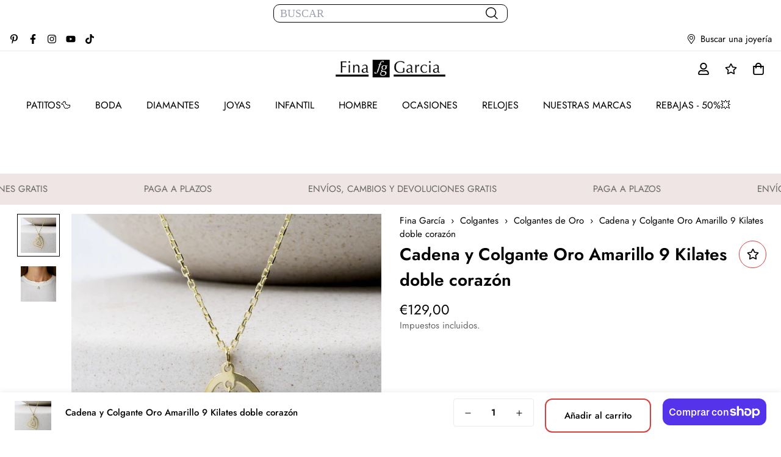

--- FILE ---
content_type: text/html; charset=utf-8
request_url: https://finagarcia.com/products/gargantilla-oro-amarillo-9-kilates-doble-corazon
body_size: 104992
content:

<!doctype html>
<html
  class="no-js supports-no-cookies"
  lang="es"
  data-template="product"
  
>
  <head>

    <!-- Google Tag Manager -->
<script>(function(w,d,s,l,i){w[l]=w[l]||[];w[l].push({'gtm.start':
new Date().getTime(),event:'gtm.js'});var f=d.getElementsByTagName(s)[0],
j=d.createElement(s),dl=l!='dataLayer'?'&l='+l:'';j.async=true;j.src=
'https://www.googletagmanager.com/gtm.js?id='+i+dl;f.parentNode.insertBefore(j,f);
})(window,document,'script','dataLayer','GTM-WPW68LX');</script>
<!-- End Google Tag Manager -->

    <meta name="google-site-verification" content="4H739XdVe4oQezYcSwCzGb3ObTevY0TX-WNh-5UMjfY" />

    <meta charset="utf-8">
    <meta http-equiv="X-UA-Compatible" content="IE=edge">
    <meta name="viewport" content="width=device-width, initial-scale=1, maximum-scale=1.0, user-scalable=0">
    <meta name="theme-color" content="#000000"><link rel="canonical" href="https://finagarcia.com/products/gargantilla-oro-amarillo-9-kilates-doble-corazon">
<link href="//finagarcia.com/cdn/shop/t/54/assets/theme.css?v=168745125660326706581767956211" rel="stylesheet" type="text/css" media="all" />
<link href="//finagarcia.com/cdn/shop/t/54/assets/chunk.css?v=51386290341475410991767956044" rel="stylesheet" type="text/css" media="all" />


<link rel="dns-prefetch" href="https://finagarcia.com/products/gargantilla-oro-amarillo-9-kilates-doble-corazon" crossorigin>
<link rel="dns-prefetch" href="https://cdn.shopify.com" crossorigin>
<link rel="preconnect" href="https://finagarcia.com/products/gargantilla-oro-amarillo-9-kilates-doble-corazon" crossorigin>
<link rel="preconnect" href="https://cdn.shopify.com" crossorigin>

<link href="//finagarcia.com/cdn/shop/t/54/assets/vendor.min.js?v=47187413141326881171767956218" as="script" rel="preload">
<link href="//finagarcia.com/cdn/shop/t/54/assets/app.min.js?v=137974305585622687281767956025" as="script" rel="preload">
<link href="//finagarcia.com/cdn/shop/t/54/assets/foxkit-app.min.js?v=126931991995353384961767956090" as="script" rel="preload">

<link rel="shortcut icon" href="//finagarcia.com/cdn/shop/files/logo_fg_blanco_Redondo.png?crop=center&height=32&v=1703678529&width=32" type="image/png"><title class="product">Cadena y Colgante Oro Amarillo 9 Kilates doble corazón</title><meta name="description" content="Cadena 42cm y extensible a 45cm"><meta property="og:site_name" content="Joyería Fina García">
<meta property="og:url" content="https://finagarcia.com/products/gargantilla-oro-amarillo-9-kilates-doble-corazon">
<meta property="og:title" content="Cadena y Colgante Oro Amarillo 9 Kilates doble corazón">
<meta property="og:type" content="product">
<meta property="og:description" content="Cadena 42cm y extensible a 45cm"><meta property="og:image" content="http://finagarcia.com/cdn/shop/products/GA-227-LKN131-9K.jpg?v=1679466041">
<meta property="og:image:secure_url" content="https://finagarcia.com/cdn/shop/products/GA-227-LKN131-9K.jpg?v=1679466041">
<meta property="og:image:width" content="1024">
<meta property="og:image:height" content="1024"><meta property="og:price:amount" content="129,00">
<meta property="og:price:currency" content="EUR"><meta name="twitter:card" content="summary_large_image">
<meta name="twitter:title" content="Cadena y Colgante Oro Amarillo 9 Kilates doble corazón">
<meta name="twitter:description" content="Cadena 42cm y extensible a 45cm">

<style>
  @font-face {  font-family: SF-Heading-font;  font-weight:400;  src: url(https://cdn.shopify.com/s/files/1/0561/2742/2636/files/Jost-Regular.ttf?v=1618297125);  font-display: swap;}@font-face {  font-family: SF-Heading-font;  font-weight:500;  src: url(https://cdn.shopify.com/s/files/1/0561/2742/2636/files/Jost-Medium.ttf?v=1618297125);  font-display: swap;}@font-face {  font-family: SF-Heading-font;  font-weight:600;  src: url(https://cdn.shopify.com/s/files/1/0561/2742/2636/files/Jost-SemiBold.ttf?v=1618297125);  font-display: swap;}:root {  --font-stack-header: SF-Heading-font;  --font-weight-header: 700;}@font-face {  font-family: SF-Body-font;  font-weight:400;  src: url(https://cdn.shopify.com/s/files/1/0561/2742/2636/files/Jost-Regular.ttf?v=1618297125);  font-display: swap;}@font-face {  font-family: SF-Body-font;  font-weight:500;  src: url(https://cdn.shopify.com/s/files/1/0561/2742/2636/files/Jost-Medium.ttf?v=1618297125);  font-display: swap;}@font-face {  font-family: SF-Body-font;  font-weight:600;  src: url(https://cdn.shopify.com/s/files/1/0561/2742/2636/files/Jost-SemiBold.ttf?v=1618297125);  font-display: swap;}:root {  --font-stack-body: 'SF-Body-font';  --font-weight-body: 400;;}
</style>
<style>
  html{font-size:calc(var(--font-base-size,16) * 1px)}body{font-family:var(--font-stack-body)!important;font-weight:var(--font-weight-body);font-style:var(--font-style-body);color:var(--color-body-text);font-size:calc(var(--font-base-size,16) * 1px);line-height:calc(var(--base-line-height) * 1px);scroll-behavior:smooth}body .h1,body .h2,body .h3,body .h4,body .h5,body .h6,body h1,body h2,body h3,body h4,body h5,body h6{font-family:var(--font-stack-header);font-weight:var(--font-weight-header);font-style:var(--font-style-header);color:var(--color-heading-text);line-height:normal}body .h1,body h1{font-size:calc(((var(--font-h1-mobile))/ (var(--font-base-size))) * 1rem)}body .h2,body h2{font-size:calc(((var(--font-h2-mobile))/ (var(--font-base-size))) * 1rem)}body .h3,body h3{font-size:calc(((var(--font-h3-mobile))/ (var(--font-base-size))) * 1rem)}body .h4,body h4{font-size:calc(((var(--font-h4-mobile))/ (var(--font-base-size))) * 1rem)}body .h5,body h5{font-size:calc(((var(--font-h5-mobile))/ (var(--font-base-size))) * 1rem)}body .h6,body h6{font-size:calc(((var(--font-h6-mobile))/ (var(--font-base-size))) * 1rem);line-height:1.4}@media only screen and (min-width:768px){body .h1,body h1{font-size:calc(((var(--font-h1-desktop))/ (var(--font-base-size))) * 1rem)}body .h2,body h2{font-size:calc(((var(--font-h2-desktop))/ (var(--font-base-size))) * 1rem)}body .h3,body h3{font-size:calc(((var(--font-h3-desktop))/ (var(--font-base-size))) * 1rem)}body .h4,body h4{font-size:calc(((var(--font-h4-desktop))/ (var(--font-base-size))) * 1rem)}body .h5,body h5{font-size:calc(((var(--font-h5-desktop))/ (var(--font-base-size))) * 1rem)}body .h6,body h6{font-size:calc(((var(--font-h6-desktop))/ (var(--font-base-size))) * 1rem)}}.swiper-wrapper{display:flex}.swiper-container:not(.swiper-container-initialized) .swiper-slide{width:calc(100% / var(--items,1));flex:0 0 auto}@media (max-width:1023px){.swiper-container:not(.swiper-container-initialized) .swiper-slide{min-width:40vw;flex:0 0 auto}}@media (max-width:767px){.swiper-container:not(.swiper-container-initialized) .swiper-slide{min-width:66vw;flex:0 0 auto}}.opacity-0{opacity:0}.opacity-100{opacity:1!important;}.placeholder-background{position:absolute;top:0;right:0;bottom:0;left:0;pointer-events:none}.placeholder-background--animation{background-color:#000;animation:placeholder-background-loading 1.5s infinite linear}[data-image-loading]{position:relative}[data-image-loading]:after{content:'';background-color:#000;animation:placeholder-background-loading 1.5s infinite linear;position:absolute;top:0;left:0;width:100%;height:100%;z-index:1}[data-image-loading] img.lazyload{opacity:0}[data-image-loading] img.lazyloaded{opacity:1}.no-js [data-image-loading]{animation-name:none}.lazyload--fade-in{opacity:0;transition:.25s all}.lazyload--fade-in.lazyloaded{opacity:1}@media (min-width:768px){.hidden.md\:block{display:block!important}.hidden.md\:flex{display:flex!important}.hidden.md\:grid{display:grid!important}}@media (min-width:1024px){.hidden.lg\:block{display:block!important}.hidden.lg\:flex{display:flex!important}.hidden.lg\:grid{display:grid!important}}@media (min-width:1280px){.hidden.xl\:block{display:block!important}.hidden.xl\:flex{display:flex!important}.hidden.xl\:grid{display:grid!important}}

  h1, .h1,
  h2, .h2,
  h3, .h3,
  h4, .h4,
  h5, .h5,
  h6, .h6 {
    letter-spacing: 0px;
  }
</style>

    <script>
  // https://codebeautify.org/jsviewer

  function _debounce(fn, wait = 300) {
    let t;
    return (...args) => {
      clearTimeout(t);
      t = setTimeout(() => fn.apply(this, args), wait);
    };
  }

  try {
    window.MinimogSettings = window.MinimogSettings || {};
    window.___mnag = 'userA' + (window.___mnag1 || '') + 'gent';

    var _mh = document.querySelector('header.sf-header__mobile');
    var _dh = document.querySelector('header.sf-header__desktop');
    // Set header height
    function _shh() {
      if (!_mh || !_dh) {
        _mh = document.querySelector('header.sf-header__mobile');
        _dh = document.querySelector('header.sf-header__desktop');
      }
      // Header
      var _hd = window.innerWidth < 1024 ? _mh : _dh;
      if (_hd) {
        document.documentElement.style.setProperty('--sf-header-height', _hd.offsetHeight + 'px');
        window.MinimogSettings.headerHeight = _hd.offsetHeight;
      }
    }

    // setTopbarHeight
    function _stbh() {
      // Topbar
      var _tb = document.querySelector('.sf-topbar');
      if (_tb) {
        document.documentElement.style.setProperty('--sf-topbar-height', _tb.offsetHeight + 'px');
        window.MinimogSettings.topbarHeight = _tb.offsetHeight;
      }
    }

    // setAnnouncementHeight
    function _sah() {
      // announcement_bar
      var _ab = document.querySelector('.announcement-bar');
      if (_ab) {
        document.documentElement.style.setProperty('--sf-announcement-height', _ab.offsetHeight + 'px');
        window.MinimogSettings.topbarHeight = _ab.offsetHeight;
      }
    }

    // setMainContentPadding
    function _smcp() {
      // pageTemplate
      var _pt = document.documentElement.dataset.template;
      if (window.innerWidth >= 1024) {
        if (_dh && _dh.dataset.transparent === "true") {
          if (_pt === 'index' || _pt === 'collection') {
            document.documentElement.style.setProperty('--main-content-padding-top', '0px');
          }
        }
      } else {
        document.documentElement.style.removeProperty('--main-content-padding-top');
      }
    }

    // calculateSectionsHeight
    function _csh() {_shh();_stbh();_sah();_smcp();}
    window.addEventListener('resize', _debounce(_csh, 1000));

    document.documentElement.className = document.documentElement.className.replace('supports-no-cookies', 'supports-cookies').replace('no-js', 'js');
  } catch (error) {
    console.warn('Failed to execute critical scripts', error);
  }

  try {
    // Page speed agent
    var _nu = navigator[window.___mnag];
    var _psas = [
      {
        'b': 'ome-Li',
        'c': 'ghth',
        'd': 'ouse',
        'a': 'Chr',
      },
      {
        'd': 'hts',
        'a': 'Sp',
        'c': 'nsig',
        'b': 'eed I',
      },
      {
        'b': ' Lin',
        'd': '6_64',
        'a': 'X11;',
        'c': 'ux x8',
      }
    ];
    function __fn(i) {
      return Object.keys(_psas[i]).sort().reduce(function (a, c) { return a + _psas[i][c] }, '');
    }

    var __isPSA = (_nu.indexOf(__fn(0)) > -1 || _nu.indexOf(__fn(1)) > -1 || _nu.indexOf(__fn(2)) > -1);
    // var __isPSA = true

    window.___mnag = '!1';
    _psas = null;
  } catch (err) {
    var __isPSA = false;
    var _psas = null;
    window.___mnag = '!1';
  }

  // activateFontAndCriticalCSS
  

  // __activateStyle(this)
  function __as(l) {
    l.rel = 'stylesheet';
    l.media = 'all';
    l.removeAttribute('onload');
  }

  // _onChunkStyleLoad(this)
  function __ocsl(l) {
    if (!__isPSA) __as(l);
  }

  window.__isPSA = __isPSA;
</script>

    

    <link href="//finagarcia.com/cdn/shop/t/54/assets/theme.css?v=168745125660326706581767956211" rel="stylesheet" type="text/css" media="all" />
    <link href="//finagarcia.com/cdn/shop/t/54/assets/chunk.css?v=51386290341475410991767956044" rel="stylesheet" type="text/css" media="all" />

    
<style data-shopify>:root {		/* BODY */		--base-line-height: 42;		/* PRIMARY COLORS */		--color-primary: #000000;		--plyr-color-main: #000000;		--color-primary-darker: #333333;		/* TEXT COLORS */		--color-body-text: #000000;		--color-heading-text: #000000;		--color-sub-text: #666666;		--color-text-link: #000000;		--color-text-link-hover: #999999;		/* BUTTON COLORS */		--color-btn-bg:  #000000;		--color-btn-bg-hover: #da3f3f;		--color-btn-text: #ffffff;		--color-btn-text-hover: #ffffff;    	--color-btn-secondary-border: #da3f3f;    	--color-btn-secondary-text: #000000;		--btn-letter-spacing: 0px;		--btn-border-radius: 12px;		--btn-border-width: 2px;		--btn-line-height: 34px;				/* PRODUCT COLORS */		--product-title-color: #000000;		--product-sale-price-color: #666666;		--product-regular-price-color: #000000;		--product-type-color: #666666;		--product-desc-color: #666666;		/* TOPBAR COLORS */		--color-topbar-background: #ffffff;		--color-topbar-text: #000000;		/* MENU BAR COLORS */		--color-menu-background: #ffffff;		--color-menu-text: #000000;		/* BORDER COLORS */		--color-border: #da3f3f;		/* FOOTER COLORS */		--color-footer-text: #000000;		--color-footer-subtext: #666666;		--color-footer-background: #f5f5f5;		--color-footer-link: #666666;		--color-footer-link-hover: #000000;		--color-footer-background-mobile: #F5F5F5;		/* FOOTER BOTTOM COLORS */		--color-footer-bottom-text: #000;		--color-footer-bottom-background: #f5f5f5;		--color-footer-bottom-background-mobile: #F5F5F5;		/* HEADER */		--color-header-text: #000000;		--color-header-transparent-text: #000000;		--color-main-background: #ffffff;		--color-field-background: #ffffff;		--color-header-background: #ffffff;		--color-cart-wishlist-count: #ffffff;		--bg-cart-wishlist-count: #da3f3f;		--swatch-item-background-default: #f7f8fa;		--text-gray-400: #777777;		--text-gray-9b: #9b9b9b;		--text-black: #000000;		--text-white: #ffffff;		--bg-gray-400: #f7f8fa;		--bg-black: #000000;		--rounded-full: 9999px;		--border-color-1: #eeeeee;		--border-color-2: #b2b2b2;		--border-color-3: #d2d2d2;		--border-color-4: #737373;		--color-secondary: #666666;		--color-success: #3a8735;		--color-warning: #ff706b;		--color-info: #959595;		--color-disabled: #cecece;		--bg-disabled: #f7f7f7;		--bg-hover: #737373;		--bg-color-tooltip: #000000;		--text-color-tooltip: #ffffff;		--color-image-overlay: #000000;		--opacity-image-overlay: 0.2;		--theme-shadow: 0 5px 15px 0 rgba(0, 0, 0, 0.07);    	--arrow-select-box: url(//finagarcia.com/cdn/shop/t/54/assets/ar-down.svg?v=92728264558441377851767956026);		/* FONT SIZES */		--font-base-size: 15;		--font-btn-size: 15px;		--font-btn-weight: 500;		--font-h1-desktop: 27;		--font-h1-mobile: 25;		--font-h2-desktop: 21;		--font-h2-mobile: 18;		--font-h3-desktop: 15;		--font-h3-mobile: 14;		--font-h4-desktop: 13;		--font-h4-mobile: 12;		--font-h5-desktop: 11;		--font-h5-mobile: 10;		--font-h6-desktop: 10;		--font-h6-mobile: 9;    	--arrow-down-url: url(//finagarcia.com/cdn/shop/t/54/assets/arrow-down.svg?v=157552497485556416461767956028);    	--arrow-down-white-url: url(//finagarcia.com/cdn/shop/t/54/assets/arrow-down-white.svg?v=70535736727834135531767956027);    	--product-title-line-clamp: unset;		--spacing-sections-desktop: 35px;        --spacing-sections-tablet: 35px;        --spacing-sections-mobile: 20px;	}
</style><link href="//finagarcia.com/cdn/shop/t/54/assets/product-template.css?v=7405318974836618321767956170" rel="stylesheet" type="text/css" media="all" />
<link media="print" onload="this.media = 'all'" rel="stylesheet" href="//finagarcia.com/cdn/shop/t/54/assets/vendor.css?v=16535328183442033321767956216">

<link href="//finagarcia.com/cdn/shop/t/54/assets/custom.css?v=168441522353082811311767956252" rel="stylesheet" type="text/css" media="all" />

<style data-shopify>body {
    --container-width: 1100;
    --fluid-container-width: 1280px;
    --fluid-container-offset: 30px;
    background-color: #ffffff;
  }
  [style*="--aspect-ratio"]:before {
    padding-top: calc(100% / (0.0001 + var(--aspect-ratio, 16/9)));
  }
  @media ( max-width: 767px ) {
    [style*="--aspect-ratio"]:before {
      padding-top: calc(100% / (0.0001 + var(--aspect-ratio-mobile, var(--aspect-ratio, 16/9)) ));
    }
  }.sf-topbar {  border-color: #eee;}[id$="16225125199f82d8fe"] .section-my {  padding-top: 45px;  padding-bottom: 45px;  margin-bottom: 0;  margin-top: 0;}[id$="16225125199f82d8fe"] {  border-top: 1px solid #eee;}.sf__font-normal {  font-weight: 400;}[id$="16225316461d1cff80"]  .collection-card__info  h3  a {  font-weight: 400;  font-size: 24px;  line-height: 34px;  margin-bottom: 4px;}[id$="16225316461d1cff80"]  .collection-card__info  p {  color: #666;}[id$="16225125199f82d8fe"] .sf-icon-box__text h3 {  line-height: 26px;  font-size: 20px;  font-weight: 500;}@media (min-width: 1536px) {  [id$="1621243260e1af0c20"] .slide__block-title {    font-size: 100px;    line-height: 95px;  }}@media (max-width: 576px) {  [id$="1621243260e1af0c20"] a.sf__mobile-button,  [id$="162251092958fcda7c"] .sf__btn-primary,  [id$="162251092958fcda7c"] .sf__btn-secondary {    width: 100%;  }  [id$="16225316461d1cff80"] .section__heading {    text-align: center;  }  [id$="16225316461d1cff80"]    .collection-card__info    h3    a {    font-weight: 500;  }  [id$="16225316461d1cff80"]    .collection-card__info    p {    font-size: 14px;    line-height: 20px;  }  [id$="16225125199f82d8fe"] .sf-icon-box__text h3 {    font-size: 18px;    margin-bottom: 2px;  }}
</style>
  <style>
  .template-product  .product-recommendations #__MY_SHOP_KIT_BADGE__.__MY_SHOP_KIT_BADGE_CONTAINER__, 
  .template-product  .recently-viewed #__MY_SHOP_KIT_BADGE__.__MY_SHOP_KIT_BADGE_CONTAINER__{
    display: none !important;
  }
</style>

    <script src="//finagarcia.com/cdn/shop/t/54/assets/vendor.min.js?v=47187413141326881171767956218" defer="defer"></script>
    <script src="//finagarcia.com/cdn/shop/t/54/assets/theme-global.js?v=137387456293293890691767956210" defer="defer"></script>
    <script src="//finagarcia.com/cdn/shop/t/54/assets/app.min.js?v=137974305585622687281767956025" defer="defer"></script>

    <script>window.performance && window.performance.mark && window.performance.mark('shopify.content_for_header.start');</script><meta name="facebook-domain-verification" content="n5bmegmcliqsovbaf21wrc7pma2sjj">
<meta name="google-site-verification" content="68qiCDze6gHmCMAcRgz9AHvyj5TPnE3066pXx0jSwkU">
<meta id="shopify-digital-wallet" name="shopify-digital-wallet" content="/73334980895/digital_wallets/dialog">
<meta name="shopify-checkout-api-token" content="0c955fc10118bbf0f3c0074c918a9c5c">
<meta id="in-context-paypal-metadata" data-shop-id="73334980895" data-venmo-supported="false" data-environment="production" data-locale="es_ES" data-paypal-v4="true" data-currency="EUR">
<link rel="alternate" type="application/json+oembed" href="https://finagarcia.com/products/gargantilla-oro-amarillo-9-kilates-doble-corazon.oembed">
<script async="async" src="/checkouts/internal/preloads.js?locale=es-ES"></script>
<link rel="preconnect" href="https://shop.app" crossorigin="anonymous">
<script async="async" src="https://shop.app/checkouts/internal/preloads.js?locale=es-ES&shop_id=73334980895" crossorigin="anonymous"></script>
<script id="apple-pay-shop-capabilities" type="application/json">{"shopId":73334980895,"countryCode":"ES","currencyCode":"EUR","merchantCapabilities":["supports3DS"],"merchantId":"gid:\/\/shopify\/Shop\/73334980895","merchantName":"Joyería Fina García","requiredBillingContactFields":["postalAddress","email","phone"],"requiredShippingContactFields":["postalAddress","email","phone"],"shippingType":"shipping","supportedNetworks":["visa","maestro","masterCard","amex"],"total":{"type":"pending","label":"Joyería Fina García","amount":"1.00"},"shopifyPaymentsEnabled":true,"supportsSubscriptions":true}</script>
<script id="shopify-features" type="application/json">{"accessToken":"0c955fc10118bbf0f3c0074c918a9c5c","betas":["rich-media-storefront-analytics"],"domain":"finagarcia.com","predictiveSearch":true,"shopId":73334980895,"locale":"es"}</script>
<script>var Shopify = Shopify || {};
Shopify.shop = "fina-garcia.myshopify.com";
Shopify.locale = "es";
Shopify.currency = {"active":"EUR","rate":"1.0"};
Shopify.country = "ES";
Shopify.theme = {"name":"Enero 2026","id":183219814785,"schema_name":"Minimog - OS 2.0","schema_version":"3.4.0","theme_store_id":null,"role":"main"};
Shopify.theme.handle = "null";
Shopify.theme.style = {"id":null,"handle":null};
Shopify.cdnHost = "finagarcia.com/cdn";
Shopify.routes = Shopify.routes || {};
Shopify.routes.root = "/";</script>
<script type="module">!function(o){(o.Shopify=o.Shopify||{}).modules=!0}(window);</script>
<script>!function(o){function n(){var o=[];function n(){o.push(Array.prototype.slice.apply(arguments))}return n.q=o,n}var t=o.Shopify=o.Shopify||{};t.loadFeatures=n(),t.autoloadFeatures=n()}(window);</script>
<script>
  window.ShopifyPay = window.ShopifyPay || {};
  window.ShopifyPay.apiHost = "shop.app\/pay";
  window.ShopifyPay.redirectState = null;
</script>
<script id="shop-js-analytics" type="application/json">{"pageType":"product"}</script>
<script defer="defer" async type="module" src="//finagarcia.com/cdn/shopifycloud/shop-js/modules/v2/client.init-shop-cart-sync_2Gr3Q33f.es.esm.js"></script>
<script defer="defer" async type="module" src="//finagarcia.com/cdn/shopifycloud/shop-js/modules/v2/chunk.common_noJfOIa7.esm.js"></script>
<script defer="defer" async type="module" src="//finagarcia.com/cdn/shopifycloud/shop-js/modules/v2/chunk.modal_Deo2FJQo.esm.js"></script>
<script type="module">
  await import("//finagarcia.com/cdn/shopifycloud/shop-js/modules/v2/client.init-shop-cart-sync_2Gr3Q33f.es.esm.js");
await import("//finagarcia.com/cdn/shopifycloud/shop-js/modules/v2/chunk.common_noJfOIa7.esm.js");
await import("//finagarcia.com/cdn/shopifycloud/shop-js/modules/v2/chunk.modal_Deo2FJQo.esm.js");

  window.Shopify.SignInWithShop?.initShopCartSync?.({"fedCMEnabled":true,"windoidEnabled":true});

</script>
<script>
  window.Shopify = window.Shopify || {};
  if (!window.Shopify.featureAssets) window.Shopify.featureAssets = {};
  window.Shopify.featureAssets['shop-js'] = {"shop-cart-sync":["modules/v2/client.shop-cart-sync_CLKquFP5.es.esm.js","modules/v2/chunk.common_noJfOIa7.esm.js","modules/v2/chunk.modal_Deo2FJQo.esm.js"],"init-fed-cm":["modules/v2/client.init-fed-cm_UIHl99eI.es.esm.js","modules/v2/chunk.common_noJfOIa7.esm.js","modules/v2/chunk.modal_Deo2FJQo.esm.js"],"shop-cash-offers":["modules/v2/client.shop-cash-offers_CmfU17z0.es.esm.js","modules/v2/chunk.common_noJfOIa7.esm.js","modules/v2/chunk.modal_Deo2FJQo.esm.js"],"shop-login-button":["modules/v2/client.shop-login-button_TNcmr2ON.es.esm.js","modules/v2/chunk.common_noJfOIa7.esm.js","modules/v2/chunk.modal_Deo2FJQo.esm.js"],"pay-button":["modules/v2/client.pay-button_Bev6HBFS.es.esm.js","modules/v2/chunk.common_noJfOIa7.esm.js","modules/v2/chunk.modal_Deo2FJQo.esm.js"],"shop-button":["modules/v2/client.shop-button_D1FAYBb2.es.esm.js","modules/v2/chunk.common_noJfOIa7.esm.js","modules/v2/chunk.modal_Deo2FJQo.esm.js"],"avatar":["modules/v2/client.avatar_BTnouDA3.es.esm.js"],"init-windoid":["modules/v2/client.init-windoid_DEZXpPDW.es.esm.js","modules/v2/chunk.common_noJfOIa7.esm.js","modules/v2/chunk.modal_Deo2FJQo.esm.js"],"init-shop-for-new-customer-accounts":["modules/v2/client.init-shop-for-new-customer-accounts_BplbpZyb.es.esm.js","modules/v2/client.shop-login-button_TNcmr2ON.es.esm.js","modules/v2/chunk.common_noJfOIa7.esm.js","modules/v2/chunk.modal_Deo2FJQo.esm.js"],"init-shop-email-lookup-coordinator":["modules/v2/client.init-shop-email-lookup-coordinator_HqkMc84a.es.esm.js","modules/v2/chunk.common_noJfOIa7.esm.js","modules/v2/chunk.modal_Deo2FJQo.esm.js"],"init-shop-cart-sync":["modules/v2/client.init-shop-cart-sync_2Gr3Q33f.es.esm.js","modules/v2/chunk.common_noJfOIa7.esm.js","modules/v2/chunk.modal_Deo2FJQo.esm.js"],"shop-toast-manager":["modules/v2/client.shop-toast-manager_SugAQS8a.es.esm.js","modules/v2/chunk.common_noJfOIa7.esm.js","modules/v2/chunk.modal_Deo2FJQo.esm.js"],"init-customer-accounts":["modules/v2/client.init-customer-accounts_fxIyJgvX.es.esm.js","modules/v2/client.shop-login-button_TNcmr2ON.es.esm.js","modules/v2/chunk.common_noJfOIa7.esm.js","modules/v2/chunk.modal_Deo2FJQo.esm.js"],"init-customer-accounts-sign-up":["modules/v2/client.init-customer-accounts-sign-up_DnItKKRk.es.esm.js","modules/v2/client.shop-login-button_TNcmr2ON.es.esm.js","modules/v2/chunk.common_noJfOIa7.esm.js","modules/v2/chunk.modal_Deo2FJQo.esm.js"],"shop-follow-button":["modules/v2/client.shop-follow-button_Bfwbpk3m.es.esm.js","modules/v2/chunk.common_noJfOIa7.esm.js","modules/v2/chunk.modal_Deo2FJQo.esm.js"],"checkout-modal":["modules/v2/client.checkout-modal_BA6xEtNy.es.esm.js","modules/v2/chunk.common_noJfOIa7.esm.js","modules/v2/chunk.modal_Deo2FJQo.esm.js"],"shop-login":["modules/v2/client.shop-login_D2RP8Rbe.es.esm.js","modules/v2/chunk.common_noJfOIa7.esm.js","modules/v2/chunk.modal_Deo2FJQo.esm.js"],"lead-capture":["modules/v2/client.lead-capture_Dq1M6aah.es.esm.js","modules/v2/chunk.common_noJfOIa7.esm.js","modules/v2/chunk.modal_Deo2FJQo.esm.js"],"payment-terms":["modules/v2/client.payment-terms_DYWUeaxY.es.esm.js","modules/v2/chunk.common_noJfOIa7.esm.js","modules/v2/chunk.modal_Deo2FJQo.esm.js"]};
</script>
<script>(function() {
  var isLoaded = false;
  function asyncLoad() {
    if (isLoaded) return;
    isLoaded = true;
    var urls = ["https:\/\/static.klaviyo.com\/onsite\/js\/klaviyo.js?company_id=VxM3Lq\u0026shop=fina-garcia.myshopify.com","https:\/\/static.klaviyo.com\/onsite\/js\/klaviyo.js?company_id=VxM3Lq\u0026shop=fina-garcia.myshopify.com","https:\/\/static.klaviyo.com\/onsite\/js\/klaviyo.js?company_id=VxM3Lq\u0026shop=fina-garcia.myshopify.com","https:\/\/static.klaviyo.com\/onsite\/js\/klaviyo.js?company_id=VxM3Lq\u0026shop=fina-garcia.myshopify.com","https:\/\/static.klaviyo.com\/onsite\/js\/klaviyo.js?company_id=VxM3Lq\u0026shop=fina-garcia.myshopify.com","https:\/\/sma.lis.sequra.com\/scripts\/widgets?shop=fina-garcia.myshopify.com","https:\/\/cdn1.profitmetrics.io\/7BBE2AECF1FBE484\/shopify-bundle.js?shop=fina-garcia.myshopify.com","https:\/\/api.fastbundle.co\/scripts\/src.js?shop=fina-garcia.myshopify.com"];
    for (var i = 0; i < urls.length; i++) {
      var s = document.createElement('script');
      s.type = 'text/javascript';
      s.async = true;
      s.src = urls[i];
      var x = document.getElementsByTagName('script')[0];
      x.parentNode.insertBefore(s, x);
    }
  };
  if(window.attachEvent) {
    window.attachEvent('onload', asyncLoad);
  } else {
    window.addEventListener('load', asyncLoad, false);
  }
})();</script>
<script id="__st">var __st={"a":73334980895,"offset":3600,"reqid":"3b43ccf4-5c5d-4347-89d3-bda36c75c5f4-1769408349","pageurl":"finagarcia.com\/products\/gargantilla-oro-amarillo-9-kilates-doble-corazon","u":"955ede57c498","p":"product","rtyp":"product","rid":8167108116767};</script>
<script>window.ShopifyPaypalV4VisibilityTracking = true;</script>
<script id="captcha-bootstrap">!function(){'use strict';const t='contact',e='account',n='new_comment',o=[[t,t],['blogs',n],['comments',n],[t,'customer']],c=[[e,'customer_login'],[e,'guest_login'],[e,'recover_customer_password'],[e,'create_customer']],r=t=>t.map((([t,e])=>`form[action*='/${t}']:not([data-nocaptcha='true']) input[name='form_type'][value='${e}']`)).join(','),a=t=>()=>t?[...document.querySelectorAll(t)].map((t=>t.form)):[];function s(){const t=[...o],e=r(t);return a(e)}const i='password',u='form_key',d=['recaptcha-v3-token','g-recaptcha-response','h-captcha-response',i],f=()=>{try{return window.sessionStorage}catch{return}},m='__shopify_v',_=t=>t.elements[u];function p(t,e,n=!1){try{const o=window.sessionStorage,c=JSON.parse(o.getItem(e)),{data:r}=function(t){const{data:e,action:n}=t;return t[m]||n?{data:e,action:n}:{data:t,action:n}}(c);for(const[e,n]of Object.entries(r))t.elements[e]&&(t.elements[e].value=n);n&&o.removeItem(e)}catch(o){console.error('form repopulation failed',{error:o})}}const l='form_type',E='cptcha';function T(t){t.dataset[E]=!0}const w=window,h=w.document,L='Shopify',v='ce_forms',y='captcha';let A=!1;((t,e)=>{const n=(g='f06e6c50-85a8-45c8-87d0-21a2b65856fe',I='https://cdn.shopify.com/shopifycloud/storefront-forms-hcaptcha/ce_storefront_forms_captcha_hcaptcha.v1.5.2.iife.js',D={infoText:'Protegido por hCaptcha',privacyText:'Privacidad',termsText:'Términos'},(t,e,n)=>{const o=w[L][v],c=o.bindForm;if(c)return c(t,g,e,D).then(n);var r;o.q.push([[t,g,e,D],n]),r=I,A||(h.body.append(Object.assign(h.createElement('script'),{id:'captcha-provider',async:!0,src:r})),A=!0)});var g,I,D;w[L]=w[L]||{},w[L][v]=w[L][v]||{},w[L][v].q=[],w[L][y]=w[L][y]||{},w[L][y].protect=function(t,e){n(t,void 0,e),T(t)},Object.freeze(w[L][y]),function(t,e,n,w,h,L){const[v,y,A,g]=function(t,e,n){const i=e?o:[],u=t?c:[],d=[...i,...u],f=r(d),m=r(i),_=r(d.filter((([t,e])=>n.includes(e))));return[a(f),a(m),a(_),s()]}(w,h,L),I=t=>{const e=t.target;return e instanceof HTMLFormElement?e:e&&e.form},D=t=>v().includes(t);t.addEventListener('submit',(t=>{const e=I(t);if(!e)return;const n=D(e)&&!e.dataset.hcaptchaBound&&!e.dataset.recaptchaBound,o=_(e),c=g().includes(e)&&(!o||!o.value);(n||c)&&t.preventDefault(),c&&!n&&(function(t){try{if(!f())return;!function(t){const e=f();if(!e)return;const n=_(t);if(!n)return;const o=n.value;o&&e.removeItem(o)}(t);const e=Array.from(Array(32),(()=>Math.random().toString(36)[2])).join('');!function(t,e){_(t)||t.append(Object.assign(document.createElement('input'),{type:'hidden',name:u})),t.elements[u].value=e}(t,e),function(t,e){const n=f();if(!n)return;const o=[...t.querySelectorAll(`input[type='${i}']`)].map((({name:t})=>t)),c=[...d,...o],r={};for(const[a,s]of new FormData(t).entries())c.includes(a)||(r[a]=s);n.setItem(e,JSON.stringify({[m]:1,action:t.action,data:r}))}(t,e)}catch(e){console.error('failed to persist form',e)}}(e),e.submit())}));const S=(t,e)=>{t&&!t.dataset[E]&&(n(t,e.some((e=>e===t))),T(t))};for(const o of['focusin','change'])t.addEventListener(o,(t=>{const e=I(t);D(e)&&S(e,y())}));const B=e.get('form_key'),M=e.get(l),P=B&&M;t.addEventListener('DOMContentLoaded',(()=>{const t=y();if(P)for(const e of t)e.elements[l].value===M&&p(e,B);[...new Set([...A(),...v().filter((t=>'true'===t.dataset.shopifyCaptcha))])].forEach((e=>S(e,t)))}))}(h,new URLSearchParams(w.location.search),n,t,e,['guest_login'])})(!0,!0)}();</script>
<script integrity="sha256-4kQ18oKyAcykRKYeNunJcIwy7WH5gtpwJnB7kiuLZ1E=" data-source-attribution="shopify.loadfeatures" defer="defer" src="//finagarcia.com/cdn/shopifycloud/storefront/assets/storefront/load_feature-a0a9edcb.js" crossorigin="anonymous"></script>
<script crossorigin="anonymous" defer="defer" src="//finagarcia.com/cdn/shopifycloud/storefront/assets/shopify_pay/storefront-65b4c6d7.js?v=20250812"></script>
<script data-source-attribution="shopify.dynamic_checkout.dynamic.init">var Shopify=Shopify||{};Shopify.PaymentButton=Shopify.PaymentButton||{isStorefrontPortableWallets:!0,init:function(){window.Shopify.PaymentButton.init=function(){};var t=document.createElement("script");t.src="https://finagarcia.com/cdn/shopifycloud/portable-wallets/latest/portable-wallets.es.js",t.type="module",document.head.appendChild(t)}};
</script>
<script data-source-attribution="shopify.dynamic_checkout.buyer_consent">
  function portableWalletsHideBuyerConsent(e){var t=document.getElementById("shopify-buyer-consent"),n=document.getElementById("shopify-subscription-policy-button");t&&n&&(t.classList.add("hidden"),t.setAttribute("aria-hidden","true"),n.removeEventListener("click",e))}function portableWalletsShowBuyerConsent(e){var t=document.getElementById("shopify-buyer-consent"),n=document.getElementById("shopify-subscription-policy-button");t&&n&&(t.classList.remove("hidden"),t.removeAttribute("aria-hidden"),n.addEventListener("click",e))}window.Shopify?.PaymentButton&&(window.Shopify.PaymentButton.hideBuyerConsent=portableWalletsHideBuyerConsent,window.Shopify.PaymentButton.showBuyerConsent=portableWalletsShowBuyerConsent);
</script>
<script>
  function portableWalletsCleanup(e){e&&e.src&&console.error("Failed to load portable wallets script "+e.src);var t=document.querySelectorAll("shopify-accelerated-checkout .shopify-payment-button__skeleton, shopify-accelerated-checkout-cart .wallet-cart-button__skeleton"),e=document.getElementById("shopify-buyer-consent");for(let e=0;e<t.length;e++)t[e].remove();e&&e.remove()}function portableWalletsNotLoadedAsModule(e){e instanceof ErrorEvent&&"string"==typeof e.message&&e.message.includes("import.meta")&&"string"==typeof e.filename&&e.filename.includes("portable-wallets")&&(window.removeEventListener("error",portableWalletsNotLoadedAsModule),window.Shopify.PaymentButton.failedToLoad=e,"loading"===document.readyState?document.addEventListener("DOMContentLoaded",window.Shopify.PaymentButton.init):window.Shopify.PaymentButton.init())}window.addEventListener("error",portableWalletsNotLoadedAsModule);
</script>

<script type="module" src="https://finagarcia.com/cdn/shopifycloud/portable-wallets/latest/portable-wallets.es.js" onError="portableWalletsCleanup(this)" crossorigin="anonymous"></script>
<script nomodule>
  document.addEventListener("DOMContentLoaded", portableWalletsCleanup);
</script>

<script id='scb4127' type='text/javascript' async='' src='https://finagarcia.com/cdn/shopifycloud/privacy-banner/storefront-banner.js'></script><link id="shopify-accelerated-checkout-styles" rel="stylesheet" media="screen" href="https://finagarcia.com/cdn/shopifycloud/portable-wallets/latest/accelerated-checkout-backwards-compat.css" crossorigin="anonymous">
<style id="shopify-accelerated-checkout-cart">
        #shopify-buyer-consent {
  margin-top: 1em;
  display: inline-block;
  width: 100%;
}

#shopify-buyer-consent.hidden {
  display: none;
}

#shopify-subscription-policy-button {
  background: none;
  border: none;
  padding: 0;
  text-decoration: underline;
  font-size: inherit;
  cursor: pointer;
}

#shopify-subscription-policy-button::before {
  box-shadow: none;
}

      </style>
<link rel="stylesheet" media="screen" href="//finagarcia.com/cdn/shop/t/54/compiled_assets/styles.css?v=11631">
<script>window.performance && window.performance.mark && window.performance.mark('shopify.content_for_header.end');</script> 

    
  <!-- Código Clarity -->
  <script type="text/javascript">
      (function(c,l,a,r,i,t,y){
          c[a]=c[a]||function(){(c[a].q=c[a].q||[]).push(arguments)};
          t=l.createElement(r);t.async=1;t.src="https://www.clarity.ms/tag/"+i;
          y=l.getElementsByTagName(r)[0];y.parentNode.insertBefore(t,y);
      })(window, document, "clarity", "script", "mfh7om9oma");
  </script>
    

<script data-rh="true" type="application/ld+json" id="microdata-localbusiness-script">
{
  "@context": "https://www.schema.org",
  "@type": "OnlineStore",
  "name": "Fina García",
  "legalName": "Joyerías Fina García",
  "email": "atencionalcliente@finagarcia.com",
  "url": "https://finagarcia.com/",
  "sameAs": [
    "https://finagarcia.com/", "https://www.instagram.com/finagarcia_joyeria", "https://www.facebook.com/FinaGarciaJoyerias"
  ],
  "priceRange": "€€ - €€€",
  "logo": "https://finagarcia.com//images/logo-finagarcia.png",
  "image": "https://finagarcia.com//images/joyeria-fina-garcia.jpg",
  "description": "Fina García es una joyería de tradición familiar, ofreciendo joyas de calidad en oro y diamantes, con más de 23 tiendas físicas en España y una tienda online que refleja su pasión por los detalles únicos.",
  "areaServed": {
      "@type": "geoShape",
      "addressCountry": "ES"
  },
  "geo": {
      "@type": "GeoCoordinates",
      "latitude": "41.3851",
      "longitude": "2.1734"
  },
  "hasMap": "https://www.google.com/maps/place/Fina+García",
  "openingHours": ["Mo-Sa 10:00-20:00"],
  "contactPoint": {
      "@type": "ContactPoint",
      "contactType": "Customer Care",
      "telephone": "+34 635 19 20 91"
  },
  "telephone": "+34 635 19 20 91",
  "address": {
    "@type": "PostalAddress",
    "streetAddress": "Calle Provenza, 214",
    "addressLocality": "Barcelona",
    "addressRegion": "Cataluña",
    "postalCode": "08036",
    "addressCountry": "ES"
  },
  "hasMerchantReturnPolicy": {
    "@type": "MerchantReturnPolicy",
    "applicableCountry": ["ES"],
    "returnPolicyCategory": "https://schema.org/MerchantReturnFiniteReturnWindow",
    "merchantReturnDays": 30,
    "returnMethod": "https://schema.org/ReturnByMail",
    "returnFees": "https://schema.org/FreeReturn",
    "refundType": "https://schema.org/FullRefund"
  }
}
</script>





<script type="application/ld+json">
{
  "@context": "https://schema.org/",
  "@type": "ProductGroup",
  "name": "Cadena y Colgante Oro Amarillo 9 Kilates doble corazón",
  "description": "Cadena 42cm y extensible a 45cm",
  "url": "https://finagarcia.com/products/gargantilla-oro-amarillo-9-kilates-doble-corazon",
  "brand": {
    "@type": "Brand",
    "name": "Finagarciashop"
  },
  "productGroupID": "8167108116767",
  "variesBy": [
    "https://schema.org/size"
  ],
  "hasVariant": [
    
    {
      "@type": "Product",
      "name": "Cadena y Colgante Oro Amarillo 9 Kilates doble corazón",
      "sku": "GA-227-LKN131-9K",
      "image": "//finagarcia.com/cdn/shop/products/GA-227-LKN131-9K.jpg?v=1679466041",
      "description": "Cadena 42cm y extensible a 45cm",
      "size": "Default Title",
      "offers": {
        "@type": "Offer",
        "priceCurrency": "EUR",
        "price": "129.0",
        "availability": "https://schema.org/InStock",
        "url": "https://finagarcia.com/products/gargantilla-oro-amarillo-9-kilates-doble-corazon?variant=44660257325343"
      }
    }
    
  ]
}
</script>



    
  <!-- BEGIN app block: shopify://apps/klaviyo-email-marketing-sms/blocks/klaviyo-onsite-embed/2632fe16-c075-4321-a88b-50b567f42507 -->












  <script async src="https://static.klaviyo.com/onsite/js/VxM3Lq/klaviyo.js?company_id=VxM3Lq"></script>
  <script>!function(){if(!window.klaviyo){window._klOnsite=window._klOnsite||[];try{window.klaviyo=new Proxy({},{get:function(n,i){return"push"===i?function(){var n;(n=window._klOnsite).push.apply(n,arguments)}:function(){for(var n=arguments.length,o=new Array(n),w=0;w<n;w++)o[w]=arguments[w];var t="function"==typeof o[o.length-1]?o.pop():void 0,e=new Promise((function(n){window._klOnsite.push([i].concat(o,[function(i){t&&t(i),n(i)}]))}));return e}}})}catch(n){window.klaviyo=window.klaviyo||[],window.klaviyo.push=function(){var n;(n=window._klOnsite).push.apply(n,arguments)}}}}();</script>

  
    <script id="viewed_product">
      if (item == null) {
        var _learnq = _learnq || [];

        var MetafieldReviews = null
        var MetafieldYotpoRating = null
        var MetafieldYotpoCount = null
        var MetafieldLooxRating = null
        var MetafieldLooxCount = null
        var okendoProduct = null
        var okendoProductReviewCount = null
        var okendoProductReviewAverageValue = null
        try {
          // The following fields are used for Customer Hub recently viewed in order to add reviews.
          // This information is not part of __kla_viewed. Instead, it is part of __kla_viewed_reviewed_items
          MetafieldReviews = {};
          MetafieldYotpoRating = null
          MetafieldYotpoCount = null
          MetafieldLooxRating = null
          MetafieldLooxCount = null

          okendoProduct = null
          // If the okendo metafield is not legacy, it will error, which then requires the new json formatted data
          if (okendoProduct && 'error' in okendoProduct) {
            okendoProduct = null
          }
          okendoProductReviewCount = okendoProduct ? okendoProduct.reviewCount : null
          okendoProductReviewAverageValue = okendoProduct ? okendoProduct.reviewAverageValue : null
        } catch (error) {
          console.error('Error in Klaviyo onsite reviews tracking:', error);
        }

        var item = {
          Name: "Cadena y Colgante Oro Amarillo 9 Kilates doble corazón",
          ProductID: 8167108116767,
          Categories: ["Colección Amor Hasta 150€","Colgantes","Colgantes Black Friday","Colgantes con Corazón","Colgantes de Oro","Colgantes para Navidad","Colgantes San Valentín","EasyGift All Products","Joyas Black Friday 2025","Joyas de Oro Amarillo","Joyas para Bodas, Eventos y Ocasiones","Joyas para Mujer","Joyas para Navidad","Joyas para Regalar","Joyas para Regalos: De 0 a 250€","Joyas para San Valentín","Joyas por presupuesto","Ocasiones","Products","Rebajas Collares y Cadenas","Reposición","San Valentín para Mujer","Tiempo Entrega en 3-5 días laborables","TODO AL -20%","TODOS","TOP VENTAS"],
          ImageURL: "https://finagarcia.com/cdn/shop/products/GA-227-LKN131-9K_grande.jpg?v=1679466041",
          URL: "https://finagarcia.com/products/gargantilla-oro-amarillo-9-kilates-doble-corazon",
          Brand: "Finagarciashop",
          Price: "€129,00",
          Value: "129,00",
          CompareAtPrice: "€0,00"
        };
        _learnq.push(['track', 'Viewed Product', item]);
        _learnq.push(['trackViewedItem', {
          Title: item.Name,
          ItemId: item.ProductID,
          Categories: item.Categories,
          ImageUrl: item.ImageURL,
          Url: item.URL,
          Metadata: {
            Brand: item.Brand,
            Price: item.Price,
            Value: item.Value,
            CompareAtPrice: item.CompareAtPrice
          },
          metafields:{
            reviews: MetafieldReviews,
            yotpo:{
              rating: MetafieldYotpoRating,
              count: MetafieldYotpoCount,
            },
            loox:{
              rating: MetafieldLooxRating,
              count: MetafieldLooxCount,
            },
            okendo: {
              rating: okendoProductReviewAverageValue,
              count: okendoProductReviewCount,
            }
          }
        }]);
      }
    </script>
  




  <script>
    window.klaviyoReviewsProductDesignMode = false
  </script>







<!-- END app block --><!-- BEGIN app block: shopify://apps/foxkit-sales-boost/blocks/foxkit-theme-helper/13f41957-6b79-47c1-99a2-e52431f06fff -->
<style data-shopify>
  
  :root {
  	--foxkit-border-radius-btn: 4px;
  	--foxkit-height-btn: 45px;
  	--foxkit-btn-primary-bg: #212121;
  	--foxkit-btn-primary-text: #FFFFFF;
  	--foxkit-btn-primary-hover-bg: #000000;
  	--foxkit-btn-primary-hover-text: #FFFFFF;
  	--foxkit-btn-secondary-bg: #FFFFFF;
  	--foxkit-btn-secondary-text: #000000;
  	--foxkit-btn-secondary-hover-bg: #000000;
  	--foxkit-btn-secondary-hover-text: #FFFFFF;
  	--foxkit-text-color: #666666;
  	--foxkit-heading-text-color: #000000;
  	--foxkit-prices-color: #000000;
  	--foxkit-badge-color: #DA3F3F;
  	--foxkit-border-color: #ebebeb;
  }
  
  .foxkit-critical-hidden {
  	display: none !important;
  }
</style>
<script>
   var ShopifyRootUrl = "\/";
   var _useRootBaseUrl = null
   window.FoxKitThemeHelperEnabled = true;
   window.FoxKitPlugins = window.FoxKitPlugins || {}
   window.FoxKitStrings = window.FoxKitStrings || {}
   window.FoxKitAssets = window.FoxKitAssets || {}
   window.FoxKitModules = window.FoxKitModules || {}
   window.FoxKitSettings = {
     discountPrefix: "FX",
     showWaterMark: true,
     multipleLanguages: null,
     primaryLocale: true,
     combineWithProductDiscounts: true,
     enableAjaxAtc: true,
     discountApplyBy: "shopify_functions",
     foxKitBaseUrl: "foxkit.app",
     shopDomain: "https:\/\/finagarcia.com",
     baseUrl: _useRootBaseUrl ? "/" : ShopifyRootUrl.endsWith('/') ? ShopifyRootUrl : ShopifyRootUrl + '/',
     currencyCode: "EUR",
     moneyFormat: !!window.MinimogTheme ? window.MinimogSettings.money_format : "€{{amount_with_comma_separator}}",
     moneyWithCurrencyFormat: "€{{amount_with_comma_separator}} EUR",
     template: "product",
     templateName: "product",
     optimizePerformance: false,product: Object.assign({"id":8167108116767,"title":"Cadena y Colgante Oro Amarillo 9 Kilates doble corazón","handle":"gargantilla-oro-amarillo-9-kilates-doble-corazon","description":"\u003cp\u003eCadena 42cm y extensible a 45cm\u003c\/p\u003e","published_at":"2026-01-14T18:16:26+01:00","created_at":"2023-03-22T07:20:41+01:00","vendor":"Finagarciashop","type":"Collar","tags":["3-5 días laborables","BlackFriday-CL","Cadenas y Colgantes","Cadenas y Colgantes Oro","hasta150","Ocasiones","Preparación normal","San Valentín ?","san Valentín ella","san Valentín ellaeal","San Valentín Leal","TOP VENTAS"],"price":12900,"price_min":12900,"price_max":12900,"available":true,"price_varies":false,"compare_at_price":null,"compare_at_price_min":0,"compare_at_price_max":0,"compare_at_price_varies":false,"variants":[{"id":44660257325343,"title":"Default Title","option1":"Default Title","option2":null,"option3":null,"sku":"GA-227-LKN131-9K","requires_shipping":true,"taxable":true,"featured_image":null,"available":true,"name":"Cadena y Colgante Oro Amarillo 9 Kilates doble corazón","public_title":null,"options":["Default Title"],"price":12900,"weight":0,"compare_at_price":null,"inventory_management":null,"barcode":null,"requires_selling_plan":false,"selling_plan_allocations":[]}],"images":["\/\/finagarcia.com\/cdn\/shop\/products\/GA-227-LKN131-9K.jpg?v=1679466041","\/\/finagarcia.com\/cdn\/shop\/products\/GA-227-LKN131-9K_1.jpg?v=1679466041"],"featured_image":"\/\/finagarcia.com\/cdn\/shop\/products\/GA-227-LKN131-9K.jpg?v=1679466041","options":["Title"],"media":[{"alt":"ALT","id":33189419385119,"position":1,"preview_image":{"aspect_ratio":1.0,"height":1024,"width":1024,"src":"\/\/finagarcia.com\/cdn\/shop\/products\/GA-227-LKN131-9K.jpg?v=1679466041"},"aspect_ratio":1.0,"height":1024,"media_type":"image","src":"\/\/finagarcia.com\/cdn\/shop\/products\/GA-227-LKN131-9K.jpg?v=1679466041","width":1024},{"alt":"ALT","id":33189419417887,"position":2,"preview_image":{"aspect_ratio":1.0,"height":1024,"width":1024,"src":"\/\/finagarcia.com\/cdn\/shop\/products\/GA-227-LKN131-9K_1.jpg?v=1679466041"},"aspect_ratio":1.0,"height":1024,"media_type":"image","src":"\/\/finagarcia.com\/cdn\/shop\/products\/GA-227-LKN131-9K_1.jpg?v=1679466041","width":1024}],"requires_selling_plan":false,"selling_plan_groups":[],"content":"\u003cp\u003eCadena 42cm y extensible a 45cm\u003c\/p\u003e"}, {
       variants: [{"id":44660257325343,"title":"Default Title","option1":"Default Title","option2":null,"option3":null,"sku":"GA-227-LKN131-9K","requires_shipping":true,"taxable":true,"featured_image":null,"available":true,"name":"Cadena y Colgante Oro Amarillo 9 Kilates doble corazón","public_title":null,"options":["Default Title"],"price":12900,"weight":0,"compare_at_price":null,"inventory_management":null,"barcode":null,"requires_selling_plan":false,"selling_plan_allocations":[]}],
       selectedVariant: {"id":44660257325343,"title":"Default Title","option1":"Default Title","option2":null,"option3":null,"sku":"GA-227-LKN131-9K","requires_shipping":true,"taxable":true,"featured_image":null,"available":true,"name":"Cadena y Colgante Oro Amarillo 9 Kilates doble corazón","public_title":null,"options":["Default Title"],"price":12900,"weight":0,"compare_at_price":null,"inventory_management":null,"barcode":null,"requires_selling_plan":false,"selling_plan_allocations":[]},
       hasOnlyDefaultVariant: true,
       collections: [{"id":472021860639,"handle":"coleccion-amor-hasta-150","title":"Colección Amor Hasta 150€","updated_at":"2026-01-25T13:34:49+01:00","body_html":"","published_at":"2024-01-31T16:06:16+01:00","sort_order":"manual","template_suffix":"","disjunctive":false,"rules":[{"column":"title","relation":"contains","condition":"coraz"},{"column":"variant_price","relation":"less_than","condition":"150"},{"column":"vendor","relation":"not_contains","condition":"OUTLET"}],"published_scope":"web"},{"id":441052692767,"handle":"cadenas-y-colgantes","title":"Colgantes","updated_at":"2026-01-25T13:34:49+01:00","body_html":"\u003ch2 data-mce-fragment=\"1\"\u003e\u003cstrong data-mce-fragment=\"1\"\u003eColgantes en Fina García: complementa con elegancia\u003c\/strong\u003e\u003c\/h2\u003e\n\u003cp data-mce-fragment=\"1\"\u003eUn Colgante de Oro o Diamante es\u003cspan data-mce-fragment=\"1\"\u003e \u003c\/span\u003e\u003cstrong data-mce-fragment=\"1\"\u003euna manera ideal de complementar aquellos looks\u003c\/strong\u003e\u003cspan data-mce-fragment=\"1\"\u003e \u003c\/span\u003ea los que les falta un toque de brillo y excelencia.\u003c\/p\u003e\n\u003cp data-mce-fragment=\"1\"\u003eDesde los\u003cspan data-mce-fragment=\"1\"\u003e \u003c\/span\u003e\u003cstrong data-mce-fragment=\"1\"\u003ediseños clásicos que gustan a casi todas\u003c\/strong\u003e, hasta las preciosas Manos de Fátima con Circonitas.\u003c\/p\u003e\n\u003cp data-mce-fragment=\"1\"\u003e¡\u003cstrong data-mce-fragment=\"1\"\u003eViva la variedad de gustos\u003c\/strong\u003e\u003cspan data-mce-fragment=\"1\"\u003e \u003c\/span\u003ey, por supuesto, de joyas!\u003c\/p\u003e\n\u003cp data-mce-fragment=\"1\"\u003eEsta\u003cspan data-mce-fragment=\"1\"\u003e \u003c\/span\u003e\u003cstrong data-mce-fragment=\"1\"\u003esección es para ti si estás buscando un estilo fino\u003c\/strong\u003e, sugerente y delicado a base de formas llenas de magia y esplendor.\u003c\/p\u003e\n\u003cp data-mce-fragment=\"1\"\u003eNo hay mejor presencia y\u003cspan data-mce-fragment=\"1\"\u003e \u003c\/span\u003e\u003cstrong data-mce-fragment=\"1\"\u003ereivindicación que la de un estilo elegido\u003c\/strong\u003e\u003cspan data-mce-fragment=\"1\"\u003e \u003c\/span\u003ey cuidado, a la par que combinado con la joya indicada.\u003c\/p\u003e\n\u003ch2 data-mce-fragment=\"1\"\u003e\u003cstrong data-mce-fragment=\"1\"\u003eConjunta tus Colgantes de Oro y Diamantes - Nuestra Selección más Personal\u003c\/strong\u003e\u003c\/h2\u003e\n\u003cp data-mce-fragment=\"1\"\u003eGracias a nuestra selección, podrás encontrar\u003cstrong data-mce-fragment=\"1\"\u003e\u003cspan data-mce-fragment=\"1\"\u003e \u003c\/span\u003epiezas que combinan con todo.\u003c\/strong\u003e\u003c\/p\u003e\n\u003cp data-mce-fragment=\"1\"\u003eTanto si tienes un estilo chic o algo más clásico, en\u003cspan data-mce-fragment=\"1\"\u003e \u003c\/span\u003e\u003cstrong data-mce-fragment=\"1\"\u003enuestra sección hay sitio para ti.\u003c\/strong\u003e\u003c\/p\u003e\n\u003cp data-mce-fragment=\"1\"\u003eLos Colgantes de Corazones, Letras o con el Símbolo de Infinito quedarán increíbles con cualquier conjunto de ropa informal.\u003c\/p\u003e\n\u003cp data-mce-fragment=\"1\"\u003eLas Gargantillas con Diamantes, los Colgantes de Oro Blanco con Cruces y otros más, serán\u003cstrong data-mce-fragment=\"1\"\u003e\u003cspan data-mce-fragment=\"1\"\u003e \u003c\/span\u003eel broche perfecto para las prendas lisas\u003c\/strong\u003e\u003cspan data-mce-fragment=\"1\"\u003e \u003c\/span\u003ey de colores como el blanco, negro o beige.\u003c\/p\u003e\n\u003ch2 data-mce-fragment=\"1\"\u003e\u003cstrong data-mce-fragment=\"1\"\u003eMás allá del Producto - Los Pilares Fina García\u003c\/strong\u003e\u003c\/h2\u003e\n\u003cp data-mce-fragment=\"1\"\u003e\u003cstrong data-mce-fragment=\"1\"\u003eHacerte sentir cómoda mientras navegas\u003c\/strong\u003e, compras en nuestra tienda o cualquier otra cosa es muy, pero que muy importante.\u003c\/p\u003e\n\u003cp data-mce-fragment=\"1\"\u003ePor eso, queremos que cuando estés a nuestro lado, solo tengas que preocuparte de disfrutar.\u003c\/p\u003e\n\u003cp data-mce-fragment=\"1\"\u003e¡Nada de complicaciones ni problemas! Déjanos el resto a nosotros.\u003c\/p\u003e\n\u003cul data-mce-fragment=\"1\"\u003e\n\u003cli data-mce-fragment=\"1\"\u003e\n\u003cstrong data-mce-fragment=\"1\"\u003eSabemos que odias los costes de envíos.\u003c\/strong\u003e\u003cspan data-mce-fragment=\"1\"\u003e \u003c\/span\u003eEs por eso que no pagarás nada y, además, solo tardará de 48 a 72 horas en llegar.\u003c\/li\u003e\n\u003cli data-mce-fragment=\"1\"\u003e¿Necesitas el\u003cspan data-mce-fragment=\"1\"\u003e \u003c\/span\u003e\u003cstrong data-mce-fragment=\"1\"\u003easesoramiento de un experto\u003c\/strong\u003e? No dudes en acercarte a cualquiera de\u003cspan data-mce-fragment=\"1\"\u003e \u003c\/span\u003e\u003ca data-mce-fragment=\"1\" href=\"https:\/\/www.finagarcia.com\/nuestras-tiendas-finagarcia\/\" target=\"_blank\"\u003e\u003cstrong data-mce-fragment=\"1\"\u003enuestras tiendas físicas. \u003c\/strong\u003e\u003c\/a\u003e\n\u003c\/li\u003e\n\u003cli data-mce-fragment=\"1\"\u003eBusca cómodamente gracias a\u003cspan data-mce-fragment=\"1\"\u003e \u003c\/span\u003e\u003cstrong data-mce-fragment=\"1\"\u003enuestro filtro de precios.\u003c\/strong\u003e\n\u003c\/li\u003e\n\u003c\/ul\u003e\n\u003cp data-mce-fragment=\"1\"\u003eCombina, sueña y crea junto a Fina García.\u003c\/p\u003e\n\u003cp data-mce-fragment=\"1\"\u003e \u003c\/p\u003e","published_at":"2023-03-20T10:42:26+01:00","sort_order":"manual","template_suffix":"cadenas","disjunctive":true,"rules":[{"column":"tag","relation":"equals","condition":"Cadenas y Colgantes Oro"},{"column":"tag","relation":"equals","condition":"Cadenas y Colgantes Iniciales"},{"column":"tag","relation":"equals","condition":"Cadenas y Colgantes Plata"},{"column":"tag","relation":"equals","condition":"Medallas y Cruces"}],"published_scope":"web","image":{"created_at":"2024-12-05T11:59:15+01:00","alt":null,"width":1200,"height":1200,"src":"\/\/finagarcia.com\/cdn\/shop\/collections\/colgante-nino-2.jpg?v=1754480938"}},{"id":484124950815,"handle":"colgantes-black-friday","title":"Colgantes Black Friday","updated_at":"2026-01-25T13:34:49+01:00","body_html":"\u003ch2\u003e\u003cstrong\u003eColgantes Black Friday 2025 en Fina García\u003c\/strong\u003e\u003c\/h2\u003e\n\u003cp\u003eEste Black Friday 2024, en \u003cstrong\u003eFina García\u003c\/strong\u003e tienes la oportunidad perfecta para lucir sofisticación y elegancia a precios irresistibles. Nuestros colgantes, cuidadosamente diseñados para resaltar tu estilo personal, estarán disponibles con descuentos exclusivos que no puedes dejar escapar. Si siempre has querido complementar tus outfits con una joya única, esta es tu oportunidad ideal.\u003c\/p\u003e\n\u003ch2\u003eEncuentra el colgante perfecto para ti\u003c\/h2\u003e\n\u003cp\u003eLa amplia variedad de \u003cstrong\u003ecolgantes de oro\u003c\/strong\u003e y \u003cstrong\u003ecolgantes con piedras preciosas\u003c\/strong\u003e que ofrecemos en \u003cstrong\u003eFina García\u003c\/strong\u003e asegura que encontrarás la pieza que mejor se adapte a tu personalidad y estilo. Ya sea que busques un toque de minimalismo o una pieza que destaque por su glamour, nuestros colgantes en oferta son una opción única para regalar o consentirte.\u003c\/p\u003e\n\u003ch2\u003eDescuentos inigualables este Black Friday\u003c\/h2\u003e\n\u003cp\u003eEn \u003cstrong\u003eFina García\u003c\/strong\u003e, te aseguramos descuentos que te sorprenderán. Aprovecha las rebajas de hasta el \u003cstrong\u003e50% en colgantes de oro y diamantes\u003c\/strong\u003e. Con envíos gratuitos y facilidades de pago a plazos, tu compra será tan cómoda como lucir tu nueva joya. Visítanos online o en nuestras tiendas físicas y descubre todas las ventajas de comprar en \u003cstrong\u003eBlack Friday\u003c\/strong\u003e.\u003c\/p\u003e\n\u003ch3\u003e\u003cstrong\u003ePreguntas frecuentes\u003c\/strong\u003e\u003c\/h3\u003e\n\u003col\u003e\n\u003cli\u003e\n\u003cstrong\u003e¿Cuáles son los descuentos en colgantes durante el Black Friday 2025?\u003c\/strong\u003e Los descuentos van hasta un \u003cstrong\u003e50%\u003c\/strong\u003e en colgantes seleccionados.\u003c\/li\u003e\n\u003cli\u003e\n\u003cstrong\u003e¿Puedo comprar online y recibir el colgante en casa?\u003c\/strong\u003e Sí, ofrecemos \u003cstrong\u003eenvíos gratuitos\u003c\/strong\u003e en todas tus compras.\u003c\/li\u003e\n\u003cli\u003e\n\u003cstrong\u003e¿Puedo financiar mi compra de colgantes?\u003c\/strong\u003e Claro, puedes pagar a plazos en \u003cstrong\u003e3, 6 o 12 meses\u003c\/strong\u003e.\u003c\/li\u003e\n\u003c\/ol\u003e","published_at":"2024-09-06T11:28:16+02:00","sort_order":"manual","template_suffix":"black-friday","disjunctive":true,"rules":[{"column":"product_metafield_definition","relation":"equals","condition":"Colgantes"},{"column":"product_metafield_definition","relation":"equals","condition":"Cadena y Colgante"}],"published_scope":"web","image":{"created_at":"2025-10-10T13:50:19+02:00","alt":null,"width":1080,"height":1080,"src":"\/\/finagarcia.com\/cdn\/shop\/collections\/GA-80453-9K_8c3888f1-1f49-4179-9cca-74e17043115d.jpg?v=1760606324"}},{"id":483477127455,"handle":"colgantes-con-corazon","title":"Colgantes con Corazón","updated_at":"2026-01-25T13:34:49+01:00","body_html":"\u003ch2 data-start=\"0\" data-end=\"57\"\u003e\u003cstrong data-start=\"0\" data-end=\"57\"\u003eColgantes con Corazón: Un Símbolo de Amor y Elegancia\u003c\/strong\u003e\u003c\/h2\u003e\n\u003cp data-start=\"59\" data-end=\"384\" class=\"\"\u003eEn Fina García, nuestra colección de colgantes con corazón está diseñada para capturar la esencia del amor y la ternura en cada pieza. Con diseños delicados y sofisticados, estos colgantes son el regalo perfecto para expresar sentimientos profundos en ocasiones especiales, como aniversarios, cumpleaños o momentos de cariño.\u003c\/p\u003e\n\u003ch2 data-start=\"386\" data-end=\"437\"\u003e\u003cstrong data-start=\"386\" data-end=\"437\"\u003eColgantes con Corazón para Ocasiones Especiales\u003c\/strong\u003e\u003c\/h2\u003e\n\u003cp data-start=\"439\" data-end=\"908\" class=\"\"\u003eEl colgante con corazón es un símbolo universal de amor y afecto, lo que lo convierte en el detalle ideal para sorprender a esa persona especial. Ya sea para un ser querido o para ti misma, nuestras piezas con forma de corazón están pensadas para transmitir emociones y dejar un recuerdo imborrable. Con opciones que van desde el diseño más clásico hasta los modelos más modernos y originales, cada colgante de corazón es una joya que transmite calidez y sofisticación.\u003c\/p\u003e\n\u003ch2 data-start=\"910\" data-end=\"961\"\u003e\u003cstrong data-start=\"910\" data-end=\"961\"\u003eDiseños Exquisitos y Materiales de Alta Calidad\u003c\/strong\u003e\u003c\/h2\u003e\n\u003cp data-start=\"963\" data-end=\"1316\" class=\"\"\u003eEn Fina García, nos aseguramos de ofrecer colgantes con corazón de la mejor calidad, utilizando materiales como plata, oro y piedras preciosas que garantizan durabilidad y un acabado perfecto. Cada pieza está diseñada con atención al detalle, asegurando que cada colgante no solo sea una joya hermosa, sino también un símbolo eterno de amor y elegancia.\u003c\/p\u003e\n\u003ch2 data-start=\"1318\" data-end=\"1353\"\u003e\u003cstrong data-start=\"1318\" data-end=\"1353\"\u003eRegalo Responsable y Sostenible\u003c\/strong\u003e\u003c\/h2\u003e\n\u003cp data-start=\"1355\" data-end=\"1754\" class=\"\"\u003eAdemás de su belleza, nuestros colgantes con corazón están creados con un enfoque ético y sostenible. Trabajamos con proveedores comprometidos con prácticas responsables, asegurando que cada joya provenga de fuentes éticas y respetuosas con el medio ambiente. Al elegir un colgante con corazón de Fina García, no solo regalas una joya llena de amor, sino también una opción consciente y responsable.\u003c\/p\u003e\n\u003cp data-start=\"1756\" data-end=\"1962\" class=\"\"\u003eHaz que cada momento sea aún más especial con un colgante con corazón de Fina García. Con cada pieza, no solo adquieres una joya, sino también un símbolo de amor, belleza y compromiso con la sostenibilidad.\u003c\/p\u003e","published_at":"2024-08-27T16:23:33+02:00","sort_order":"best-selling","template_suffix":"cadenas","disjunctive":false,"rules":[{"column":"title","relation":"contains","condition":"colgante"},{"column":"title","relation":"contains","condition":"corazón"}],"published_scope":"web","image":{"created_at":"2025-10-15T13:47:08+02:00","alt":null,"width":1000,"height":1000,"src":"\/\/finagarcia.com\/cdn\/shop\/collections\/CL-0265B-9K-1.jpg?v=1760528828"}},{"id":441054200095,"handle":"cadenas-y-colgantes-oro","title":"Colgantes de Oro","updated_at":"2026-01-25T13:34:49+01:00","body_html":"\u003ch2\u003e\u003cstrong\u003eColgantes de Oro: un material para toda ocasión\u003c\/strong\u003e\u003c\/h2\u003e\n\u003cp\u003eEl brillo de una Cadena de\u003cspan\u003e \u003c\/span\u003e\u003cstrong\u003eOro aporta a cualquier clase de piel un contraste bonito\u003c\/strong\u003e, elegante y equilibrado.\u003c\/p\u003e\n\u003cp\u003eCon la selección de Fina García ensalzamos y dotamos de más carácter aún aquellos looks que te acompañan en el día a día.\u003c\/p\u003e\n\u003cp\u003e\u003cstrong\u003eLas joyas de calidad se quedan en nuestra vida durante mucho tiempo\u003c\/strong\u003e, marcando la memoria de momentos inolvidables y construyendo un futuro junto a ti.\u003c\/p\u003e\n\u003cp\u003eAl unificar materiales de calidad con pasión por la labor bien hecha, obtienes piezas únicas que te acompañarán por un largo periodo.\u003c\/p\u003e\n\u003cp\u003e \u003c\/p\u003e\n\u003ch2\u003e\u003cstrong\u003eTotal Inspiración con Nuestra Selección más Personal\u003c\/strong\u003e\u003c\/h2\u003e\n\u003cp\u003eConsigue crear sutiles combinaciones y estilos con muy poco.\u003cspan\u003e \u003c\/span\u003e\u003cstrong\u003eA veces, menos es más.\u003c\/strong\u003e\u003c\/p\u003e\n\u003cp\u003e¿\u003cstrong\u003eVas a utilizar ropa informal\u003cspan\u003e \u003c\/span\u003e\u003c\/strong\u003eo llamativa?\u003c\/p\u003e\n\u003cp\u003eEntonces,\u003cspan\u003e \u003c\/span\u003e\u003cstrong\u003eserá imprescindible que escojas un Colgante con Letras\u003c\/strong\u003e, Símbolo de Infinito o una pieza que sea discreta y adicione mesura y calma visual.\u003c\/p\u003e\n\u003cp\u003eSi esta noche toca lucir, por ejemplo, un\u003cspan\u003e \u003c\/span\u003e\u003cstrong\u003evestido negro de cóctel\u003c\/strong\u003e, será especialmente favorable\u003cspan\u003e \u003c\/span\u003e\u003cstrong\u003edecidirse por Cadenas de Oro con motivos sencillos\u003c\/strong\u003e\u003cspan\u003e \u003c\/span\u003ey, si puede ser, con Diamantes o Circonitas.\u003c\/p\u003e\n\u003cp\u003eEn nuestra tienda online, encontrarás un conjunto exclusivo pensado para sacarte una bonita mueca de sonrisa al mirarte.\u003c\/p\u003e\n\u003cp\u003ePrepárate en el espejo con relax y tiempo por delante.\u003cstrong\u003e\u003cspan\u003e \u003c\/span\u003e¡Disfruta de un ritual tan necesario y enriquecedor!\u003c\/strong\u003e\u003c\/p\u003e\n\u003ch2\u003e\u003cstrong\u003eMás allá de la Cadena de Oro - Tu experiencia, nuestra prioridad\u003c\/strong\u003e\u003c\/h2\u003e\n\u003cp\u003eEs vital que tu\u003cstrong\u003e\u003cspan\u003e \u003c\/span\u003eexperiencia de compra sea cómoda\u003c\/strong\u003e\u003cspan\u003e \u003c\/span\u003ey satisfactoria, es por eso que te ofrecemos:\u003c\/p\u003e\n\u003cul\u003e\n\u003cli\u003e\n\u003cstrong\u003eNada de costes\u003c\/strong\u003e\u003cspan\u003e \u003c\/span\u003ede envíos.\u003c\/li\u003e\n\u003cli\u003e\n\u003cstrong\u003eEntregas super rápidas:\u003cspan\u003e \u003c\/span\u003e\u003c\/strong\u003een 48-72 horas, el repartidor estará llamando a la puerta.\u003c\/li\u003e\n\u003cli\u003e\n\u003cstrong\u003eAsesoramiento personalizado\u003c\/strong\u003e\u003cspan\u003e \u003c\/span\u003een\u003cspan\u003e \u003c\/span\u003e\u003ca href=\"https:\/\/fina-garcia.myshopify.com\/pages\/nuestras-joyerias\" target=\"_blank\"\u003e\u003cstrong\u003enuestras tiendas físicas\u003c\/strong\u003e\u003c\/a\u003e\u003cstrong\u003e.\u003cspan\u003e \u003c\/span\u003e\u003c\/strong\u003eConsulta la más cercana a ti.\u003c\/li\u003e\n\u003cli\u003eBusca rápidamente a través de nuestro\u003cstrong\u003e\u003cspan\u003e \u003c\/span\u003efiltro de precios.\u003c\/strong\u003e\n\u003c\/li\u003e\n\u003c\/ul\u003e\n\u003cp\u003eDéjate invadir por la magia del buen gusto y acierta, pero\u003cspan\u003e \u003c\/span\u003e\u003cstrong\u003esobre todo disfruta. \u003c\/strong\u003e\u003c\/p\u003e","published_at":"2023-03-20T10:59:21+01:00","sort_order":"created-desc","template_suffix":"cadenas","disjunctive":false,"rules":[{"column":"tag","relation":"equals","condition":"Cadenas y Colgantes Oro"}],"published_scope":"web","image":{"created_at":"2025-06-26T10:25:11+02:00","alt":null,"width":1000,"height":1000,"src":"\/\/finagarcia.com\/cdn\/shop\/collections\/CL-0512638-9K_f4030b22-be86-41b4-8328-2003ce01a56f.jpg?v=1750926311"}},{"id":651611373953,"handle":"colgantes-para-navidad","title":"Colgantes para Navidad","updated_at":"2026-01-25T13:34:49+01:00","body_html":"\u003ch2\u003eColgantes para Regalar en Navidad: el Detalle Perfecto\u003c\/h2\u003e\n\u003cp\u003eLa Navidad está a la vuelta de la esquina, y encontrar la \u003ca title=\"joyas navidad\" href=\"https:\/\/finagarcia.com\/collections\/regalos-de-navidad\"\u003ejoya para Navidad\u003c\/a\u003e ideal puede convertirse en todo un desafío. Si buscas sorprender con un detalle elegante, personalizado y lleno de significado, los \u003cstrong\u003ecolgantes para regalar en Navidad\u003c\/strong\u003e son una elección que nunca falla. En Fina García, te ofrecemos una selección exclusiva de \u003ca title=\"colgantes\" href=\"https:\/\/finagarcia.com\/collections\/cadenas-y-colgantes\"\u003ecolgantes\u003c\/a\u003e diseñados para que este año deslumbres a tus seres queridos con una joya especial.\u003c\/p\u003e\n\u003ch2\u003e¿Por qué elegir colgantes como regalo navideño?\u003c\/h2\u003e\n\u003cp\u003eLos \u003cstrong\u003ecolgantes\u003c\/strong\u003e son piezas de joyería versátiles, atemporales y cargadas de simbolismo. Desde formas delicadas hasta diseños más modernos, siempre logran transmitir un mensaje personal. Durante la Navidad, estas joyas no solo se convierten en un accesorio de moda, sino también en un recuerdo que perdura con el tiempo.\u003c\/p\u003e\n\u003cp\u003eEntre los beneficios de regalar colgantes destacan:\u003c\/p\u003e\n\u003cul\u003e\n\u003cli\u003e\n\u003cstrong\u003eDiseños únicos:\u003c\/strong\u003e nuestros colgantes están elaborados con un enfoque en la sostenibilidad y el cuidado de los materiales, lo que los convierte en piezas auténticas y responsables.\u003c\/li\u003e\n\u003cli\u003e\n\u003cstrong\u003eVersatilidad:\u003c\/strong\u003e ideales para complementar cualquier estilo, desde looks casuales hasta atuendos más elegantes.\u003c\/li\u003e\n\u003cli\u003e\n\u003cstrong\u003eSignificado especial:\u003c\/strong\u003e puedes elegir entre colgantes con formas simbólicas o diseños personalizados que representen algo especial para quien lo recibe.\u003c\/li\u003e\n\u003c\/ul\u003e\n\u003ch2\u003eColgantes sostenibles y responsables\u003c\/h2\u003e\n\u003cp\u003eEn Fina García, creemos en la moda responsable. Por eso, nuestros \u003cstrong\u003ecolgantes para Navidad\u003c\/strong\u003e están fabricados con materiales de alta calidad y un enfoque sostenible. Nos comprometemos a ofrecer piezas duraderas que respeten el medio ambiente, garantizando un regalo que no solo es hermoso, sino también ético.\u003c\/p\u003e\n\u003cp\u003eNuestra colección incluye:\u003c\/p\u003e\n\u003cul\u003e\n\u003cli\u003eColgantes minimalistas para amantes de los diseños sencillos y elegantes.\u003c\/li\u003e\n\u003cli\u003eColgantes con piedras naturales, perfectos para añadir un toque de color y brillo a cualquier outfit.\u003c\/li\u003e\n\u003cli\u003eDiseños personalizados para quienes buscan un detalle único e irrepetible.\u003c\/li\u003e\n\u003c\/ul\u003e\n\u003ch2\u003eEncuentra el colgante perfecto para esta Navidad\u003c\/h2\u003e\n\u003cp\u003eSabemos que cada regalo cuenta una historia. Por eso, hemos creado una colección de \u003cstrong\u003ecolgantes navideños\u003c\/strong\u003e que se adapta a todos los gustos y estilos. Descubre nuestras opciones y elige el detalle perfecto para sorprender a tus seres queridos.\u003c\/p\u003e\n\u003cp\u003e\u003cstrong\u003eRegalar colgantes en Navidad\u003c\/strong\u003e es mucho más que obsequiar una joya; es compartir un sentimiento, crear recuerdos y celebrar momentos únicos. Entra en nuestra tienda online y encuentra el complemento ideal para hacer de esta Navidad una fecha inolvidable.\u003c\/p\u003e\n\u003ch3\u003e¿Listo para elegir tu colgante?\u003c\/h3\u003e\n\u003cp\u003eExplora nuestra categoría de \u003cstrong\u003ecolgantes para regalar en Navidad\u003c\/strong\u003e y disfruta de envíos rápidos y un empaque especial diseñado para la ocasión. ¡Haz que este año tus regalos brillen más que nunca!\u003c\/p\u003e","published_at":"2024-10-22T09:06:11+02:00","sort_order":"alpha-asc","template_suffix":"regalos-navidad","disjunctive":true,"rules":[{"column":"product_metafield_definition","relation":"equals","condition":"Colgantes"},{"column":"product_metafield_definition","relation":"equals","condition":"Cadena y Colgante"}],"published_scope":"web","image":{"created_at":"2025-12-05T10:38:26+01:00","alt":null,"width":1080,"height":1080,"src":"\/\/finagarcia.com\/cdn\/shop\/collections\/Colgantes.jpg?v=1764927506"}},{"id":671057346945,"handle":"colgantes-san-valentin","title":"Colgantes San Valentín","updated_at":"2026-01-25T13:34:49+01:00","body_html":"\u003ch2\u003eColgantes para Regalar en San Valentín – Un Detalle Especial para Sorprender\u003c\/h2\u003e\n\u003cp\u003e\u003ca href=\"https:\/\/finagarcia.com\/collections\/san-valentin\" title=\"joyas san valentin\"\u003eSan Valentín\u003c\/a\u003e es la ocasión perfecta para demostrar tu amor con un regalo significativo. Nuestra colección de colgantes para regalar en San Valentín ofrece una selección de diseños elegantes y simbólicos, ideales para expresar sentimientos de una manera única.\u003c\/p\u003e\n\u003cp\u003eDescubre colgantes con corazones, modelos personalizados con nombres o iniciales, y piezas con piedras preciosas que representan el amor eterno.\u003c\/p\u003e\n\u003ch2\u003e\u003cstrong\u003eRazones para regalar un colgante en San Valentín:\u003c\/strong\u003e\u003c\/h2\u003e\n\u003cul\u003e\n\u003cli\u003eEs un detalle con un gran valor sentimental.\u003c\/li\u003e\n\u003cli\u003eSe puede llevar siempre cerca del corazón.\u003c\/li\u003e\n\u003cli\u003eHay opciones para todos los gustos: minimalistas, clásicas, modernas y sofisticadas.\u003c\/li\u003e\n\u003c\/ul\u003e\n\u003cp\u003eOfrecemos envío rápido y opciones de personalización para que tu regalo sea aún más especial. Encuentra el colgante perfecto y haz de este 14 de febrero una fecha inolvidable.\u003c\/p\u003e\n\u003cp\u003e\u003cstrong\u003eCompra ahora y sorprende con un detalle único.\u003c\/strong\u003e\u003c\/p\u003e","published_at":"2025-01-08T18:38:56+01:00","sort_order":"manual","template_suffix":"cadenas","disjunctive":false,"rules":[{"column":"tag","relation":"equals","condition":"San Valentín ?"},{"column":"title","relation":"contains","condition":"colgante"}],"published_scope":"web","image":{"created_at":"2025-10-15T13:48:12+02:00","alt":null,"width":1000,"height":1000,"src":"\/\/finagarcia.com\/cdn\/shop\/collections\/CL-1826-9K.jpg?v=1760528892"}},{"id":450964816159,"handle":"easygift-all-products","title":"EasyGift All Products","updated_at":"2026-01-25T13:34:49+01:00","body_html":"EasyGift all products collection","published_at":"2025-03-26T09:39:10+01:00","sort_order":"best-selling","template_suffix":"","disjunctive":true,"rules":[{"column":"variant_price","relation":"greater_than","condition":"0.01"}],"published_scope":"web"},{"id":441055576351,"handle":"ofertas-joyas-black-friday","title":"Joyas Black Friday 2025","updated_at":"2026-01-25T13:34:49+01:00","body_html":"\u003ch2 data-start=\"101\" data-end=\"161\"\u003eJoyas Black Friday. Descuentos brillantes en Fina García\u003c\/h2\u003e\n\u003cp data-start=\"471\" data-end=\"766\"\u003eDurante el Black Friday, aprovecha ofertas especiales en anillos, pendientes, collares, pulseras y piercings de oro de 9 quilates, con detalles únicos como diamantes naturales y piedras preciosas. Joyas pensadas para regalar, para sorprender o para darte ese capricho que llevas tiempo deseando.\u003c\/p\u003e\n\u003ch2 data-start=\"768\" data-end=\"822\"\u003e¿Qué encontrarás en nuestras ofertas de Black Friday?\u003c\/h2\u003e\n\u003cp data-start=\"824\" data-end=\"1112\"\u003eAnillos de oro 9k con descuentos exclusivos\u003cbr data-start=\"867\" data-end=\"870\"\u003ePendientes minimalistas o con piedras, perfectos para cualquier look\u003cbr data-start=\"938\" data-end=\"941\"\u003eCollares de cadena fina y colgantes llenos de significado\u003cbr data-start=\"998\" data-end=\"1001\"\u003ePulseras con nudos, charms y símbolos protectores\u003cbr data-start=\"1050\" data-end=\"1053\"\u003ePiercings elegantes y cómodos, ideales para llevar a diario\u003c\/p\u003e\n\u003cp data-start=\"1114\" data-end=\"1272\"\u003eCada pieza mantiene la esencia de Fina García: joyas con alma, pensadas para acompañarte cada día, con diseños atemporales que combinan tradición y tendencia.\u003c\/p\u003e\n\u003ch2 data-start=\"1274\" data-end=\"1321\"\u003eEl mejor momento para regalar (o regalarte)\u003c\/h2\u003e\n\u003cp data-start=\"1323\" data-end=\"1643\"\u003eEl Black Friday 2025 en Fina García es la oportunidad perfecta para adelantar tus compras navideñas o darte ese capricho que llevas tiempo posponiendo. Regala una joya con valor emocional, diseño artesanal y acabados de alta joyería. Recibe tus pedidos en casa con envío rápido, embalaje de regalo y garantía de autenticidad.\u003c\/p\u003e\n\u003ch2 data-start=\"1645\" data-end=\"1700\"\u003eBlack Friday 2025 en Fina García: lujo accesible y con alma\u003c\/h2\u003e\n\u003cp data-start=\"1702\" data-end=\"2002\"\u003eCada joya que encontrarás en nuestra colección Black Friday ha sido cuidadosamente seleccionada para que puedas disfrutar del lujo accesible, sin renunciar a la calidad que nos representa. Activa tus alertas, añade tus favoritos al carrito y no dejes pasar estas ofertas, porque duran solo unos días.\u003c\/p\u003e\n\u003ch2 data-start=\"2004\" data-end=\"2041\"\u003e¿Lista para brillar más que nunca?\u003c\/h2\u003e\n\u003cp data-start=\"2043\" data-end=\"2206\"\u003eExplora la colección de Joyas Black Friday y déjate conquistar por los descuentos más brillantes del año. En Fina García, tu próxima joya está más cerca que nunca.\u003c\/p\u003e","published_at":"2023-03-20T11:00:51+01:00","sort_order":"manual","template_suffix":"black-friday","disjunctive":true,"rules":[{"column":"product_metafield_definition","relation":"equals","condition":"Anillos"},{"column":"product_metafield_definition","relation":"equals","condition":"Aros"},{"column":"product_metafield_definition","relation":"equals","condition":"Cadena y Colgante"},{"column":"product_metafield_definition","relation":"equals","condition":"Cadenas"},{"column":"product_metafield_definition","relation":"equals","condition":"Colgantes"},{"column":"product_metafield_definition","relation":"equals","condition":"Conjunto"},{"column":"product_metafield_definition","relation":"equals","condition":"Medio aro"},{"column":"product_metafield_definition","relation":"equals","condition":"Pendientes"},{"column":"product_metafield_definition","relation":"equals","condition":"Piercings"},{"column":"product_metafield_definition","relation":"equals","condition":"Pulseras"},{"column":"product_metafield_definition","relation":"equals","condition":"Pendientes de novia"},{"column":"product_metafield_definition","relation":"equals","condition":"Relojes"},{"column":"product_metafield_definition","relation":"equals","condition":"Aguja"},{"column":"vendor","relation":"contains","condition":"OUTLET\/2x1"}],"published_scope":"web","image":{"created_at":"2025-10-15T09:40:02+02:00","alt":null,"width":1920,"height":600,"src":"\/\/finagarcia.com\/cdn\/shop\/collections\/Banner_BF.jpg?v=1761825463"}},{"id":485618450719,"handle":"joyas-de-oro","title":"Joyas de Oro Amarillo","updated_at":"2026-01-25T13:34:49+01:00","body_html":"\u003ch2\u003e\u003cstrong\u003eJoyas de oro: lujo, elegancia y atemporalidad\u003c\/strong\u003e\u003c\/h2\u003e\n\u003cp\u003eDescubre nuestra colección exclusiva de joyas de oro diseñadas para destacar tu estilo con un toque de sofisticación y encanto eterno. El oro, símbolo de elegancia y durabilidad, es el material perfecto para piezas que combinan diseño, calidad y sostenibilidad.\u003c\/p\u003e\n\u003cp\u003eEn Fina García te ofrecemos una selección única de anillos, collares, pendientes y pulseras de oro elaborados con atención al detalle. Cada joya está pensada para acompañarte en los momentos más especiales y ser un complemento atemporal para tu día a día. Desde diseños minimalistas hasta estilos más atrevidos, aquí encontrarás opciones para todos los gustos.\u003c\/p\u003e\n\u003ch2\u003e\u003cstrong\u003e¿Por qué elegir joyas de oro de Fina García?\u003c\/strong\u003e\u003c\/h2\u003e\n\u003cul\u003e\n\u003cli\u003e\n\u003cstrong\u003eDiseño exclusivo:\u003c\/strong\u003e Nuestros diseños destacan por su estilo único, adaptado a las últimas tendencias sin perder el encanto clásico del oro.\u003c\/li\u003e\n\u003cli\u003e\n\u003cstrong\u003eMateriales responsables:\u003c\/strong\u003e Apostamos por la sostenibilidad, utilizando materiales de origen ético y procesos de producción respetuosos con el medio ambiente.\u003c\/li\u003e\n\u003cli\u003e\n\u003cstrong\u003eDurabilidad garantizada:\u003c\/strong\u003e El oro es un metal precioso que resiste el paso del tiempo, asegurando que tus piezas luzcan perfectas durante años.\u003c\/li\u003e\n\u003cli\u003e\n\u003cstrong\u003eVersatilidad:\u003c\/strong\u003e Nuestras joyas de oro son ideales para cualquier ocasión, desde eventos formales hasta looks casuales.\u003c\/li\u003e\n\u003c\/ul\u003e\n\u003ch2\u003e\u003cstrong\u003eEncuentra la joya perfecta para ti\u003c\/strong\u003e\u003c\/h2\u003e\n\u003cp\u003eYa sea que busques un regalo especial o quieras darte un capricho, nuestra colección de joyas de oro tiene algo para ti. Opta por cadenas delicadas para un toque minimalista, pendientes llamativos que realcen tu rostro o anillos apilables que destaquen tu personalidad. Combina tus piezas y crea un look que sea tan único como tú.\u003c\/p\u003e\n\u003ch2\u003e\u003cstrong\u003eCuida tus joyas de oro\u003c\/strong\u003e\u003c\/h2\u003e\n\u003cp\u003eEl oro no solo destaca por su belleza, sino también por su durabilidad. Para mantener tus joyas en perfecto estado, límpialas regularmente con un paño suave y guárdalas en un lugar seguro para evitar arañazos. Así, tus piezas siempre estarán listas para brillar.\u003c\/p\u003e\n\u003cp\u003eRenueva tu estilo con nuestras \u003cstrong\u003ejoyas de oro\u003c\/strong\u003e, donde la elegancia y la sostenibilidad se encuentran. Explora nuestra colección y encuentra el accesorio perfecto que acompañará tus mejores momentos. ¡Descúbrelo ahora en Fina García!\u003c\/p\u003e","published_at":"2024-09-27T10:43:30+02:00","sort_order":"manual","template_suffix":"oro","disjunctive":false,"rules":[{"column":"title","relation":"contains","condition":"Amarillo"},{"column":"vendor","relation":"not_contains","condition":"OUTLET"}],"published_scope":"web","image":{"created_at":"2025-08-06T13:56:40+02:00","alt":null,"width":1000,"height":1000,"src":"\/\/finagarcia.com\/cdn\/shop\/collections\/GA-84466-9K.jpg?v=1754481400"}},{"id":441054920991,"handle":"ocasiones","title":"Joyas para Bodas, Eventos y Ocasiones","updated_at":"2026-01-25T13:34:49+01:00","body_html":"\u003ch2 class=\"has-block tooltipstered\"\u003e\u003cstrong\u003eOcasiones Especiales\u003c\/strong\u003e\u003c\/h2\u003e\n\u003cp\u003e\u003cspan\u003e  Todos hemos pasado por esa situación en la que se acerca una fecha especial y no sabemos qué regalar a nuestras parejas, amigos o familiares. En los cumpleaños, día del padre o de la madre, muchos optan por regalar ropa, libros o perfumes. Pero todos estos son regalos que con el tiempo se dañan o se acaban. \u003c\/span\u003e\u003cstrong\u003e¿Qué tal si decides regalar una joya a tus seres queridos?\u003c\/strong\u003e\u003cspan\u003e   \u003c\/span\u003e\u003cstrong\u003eLa ventaja de regalar joyería, es que podrás conservarla durante años y aún seguirá conservando su belleza\u003c\/strong\u003e\u003cspan\u003e. Incluso, su valor puede aumentar con el paso del tiempo. Una prenda fina es un detalle que cualquier persona querría, es por eso que todos lo saben agradecer muy bien.   \u003c\/span\u003e\u003cstrong\u003eEn Fina García tenemos un catálogo muy amplio y variado\u003c\/strong\u003e\u003cspan\u003e, donde podrás encontrar regalos para damas o caballeros. Comenzando desde un anillo, hasta una cadena o pulsera. Todas nuestras joyas están fabricadas con materiales de alta calidad: oro blanco, oro amarillo, plata, entre otros. Y nuestros diseños se adaptan a cada tipo de gusto en particular.  \u003c\/span\u003e\u003c\/p\u003e\n\u003cul\u003e\n\u003cli\u003eCadena y Colgante Corazón con Diamante Creado de 0,30 quilates\u003c\/li\u003e\n\u003cli\u003ePulsera en plata con 3 corazones\u003c\/li\u003e\n\u003cli\u003ePendientes cierre presión Oro Amarillo 9 Kilates corazón\u003c\/li\u003e\n\u003cli\u003eAnillo solitario Love en oro Amarillo 9 Kilates con circonitas\u003c\/li\u003e\n\u003cli\u003ePack Cariño\u003c\/li\u003e\n\u003cli\u003eAnillo Ana Oro Amarillo 9 Kilates 2 corazones de color con circonitas\u003c\/li\u003e\n\u003c\/ul\u003e\n\u003cp\u003e\u003cspan\u003e  \u003c\/span\u003e\u003cstrong\u003eEn las fechas y las ocasiones más especiales, Fina García está para ayudarte\u003c\/strong\u003e\u003cspan\u003e a encontrar el regalo que tanto buscas. Si quieres un regalo especial, elegante y duradero, no dudes en contactarnos.\u003c\/span\u003e\u003c\/p\u003e","published_at":"2023-03-20T11:00:09+01:00","sort_order":"best-selling","template_suffix":"","disjunctive":true,"rules":[{"column":"tag","relation":"equals","condition":"Ocasiones"},{"column":"tag","relation":"equals","condition":"Comunión"},{"column":"tag","relation":"equals","condition":"DÍA DE LA MADRE"},{"column":"tag","relation":"equals","condition":"Conjuntos"},{"column":"tag","relation":"equals","condition":"DIA DEL PADRE"},{"column":"tag","relation":"equals","condition":"Tarjetas personalizadas"},{"column":"tag","relation":"equals","condition":"Bautizo"}],"published_scope":"web"},{"id":652284133761,"handle":"joyas-para-mujer","title":"Joyas para Mujer","updated_at":"2026-01-25T13:34:49+01:00","body_html":"\u003ch2\u003e\u003cstrong\u003eJoyas para mujer: elegancia y estilo para cada ocasión\u003c\/strong\u003e\u003c\/h2\u003e\n\u003cp\u003eEncuentra en Fina García una colección única de \u003cstrong\u003ejoyas para mujer\u003c\/strong\u003e diseñadas para realzar tu estilo y acompañarte en cada momento especial. Desde piezas clásicas hasta diseños modernos y atrevidos, nuestras joyas combinan calidad, exclusividad y sostenibilidad, convirtiéndose en el accesorio perfecto para cualquier look.\u003c\/p\u003e\n\u003cp\u003eDescubre pendientes, anillos, pulseras y collares elaborados con materiales responsables y acabados impecables que reflejan la esencia de la moda contemporánea sin perder la elegancia atemporal. Ya sea que busques un detalle para el día a día o un complemento que robe miradas, en nuestra colección encontrarás justo lo que necesitas.\u003c\/p\u003e\n\u003ch2\u003e\u003cstrong\u003eJoyas que destacan por su diseño y calidad\u003c\/strong\u003e\u003c\/h2\u003e\n\u003cul\u003e\n\u003cli\u003e\n\u003cstrong\u003eDiseños exclusivos:\u003c\/strong\u003e Nuestras joyas están pensadas para mujeres que valoran la autenticidad y el diseño original. Cada pieza cuenta una historia única que se adapta a tu personalidad y estilo.\u003c\/li\u003e\n\u003cli\u003e\n\u003cstrong\u003eMateriales sostenibles:\u003c\/strong\u003e En Fina García apostamos por prácticas responsables, ofreciendo joyas elaboradas con metales nobles y gemas éticas, perfectas para quienes buscan moda consciente.\u003c\/li\u003e\n\u003cli\u003e\n\u003cstrong\u003eVersatilidad para cada momento:\u003c\/strong\u003e Desde joyas minimalistas para el día a día hasta piezas llamativas para ocasiones especiales, nuestra colección se adapta a tus necesidades y resalta tu individualidad.\u003c\/li\u003e\n\u003c\/ul\u003e\n\u003ch2\u003e\u003cstrong\u003eJoyas para mujer que inspiran\u003c\/strong\u003e\u003c\/h2\u003e\n\u003cul\u003e\n\u003cli\u003e\n\u003cstrong\u003ePendientes:\u003c\/strong\u003e Desde diseños pequeños y discretos hasta pendientes largos y llamativos que enmarcan tu rostro con elegancia.\u003c\/li\u003e\n\u003cli\u003e\n\u003cstrong\u003eAnillos:\u003c\/strong\u003e Opciones únicas que van desde anillos apilables modernos hasta diseños icónicos ideales para marcar momentos importantes.\u003c\/li\u003e\n\u003cli\u003e\n\u003cstrong\u003eCollares:\u003c\/strong\u003e Descubre cadenas delicadas, colgantes sofisticados y estilos atrevidos que se convierten en el centro de atención de cualquier outfit.\u003c\/li\u003e\n\u003cli\u003e\n\u003cstrong\u003ePulseras:\u003c\/strong\u003e Detalles que adornan tus muñecas con un toque de elegancia, perfectas para combinar con relojes o llevar solas.\u003c\/li\u003e\n\u003c\/ul\u003e\n\u003ch2\u003e\u003cstrong\u003eUn regalo único para mujeres especiales\u003c\/strong\u003e\u003c\/h2\u003e\n\u003cp\u003e¿Buscas un regalo inolvidable? Las joyas para mujer de Fina García son el detalle perfecto para sorprender en cumpleaños, aniversarios, bodas o cualquier ocasión importante. Además de su diseño y calidad, cada pieza refleja un compromiso con la moda sostenible y un estilo que perdura en el tiempo.\u003c\/p\u003e\n\u003ch2\u003e\u003cstrong\u003eCrea tu propio estilo con nuestras joyas para mujer\u003c\/strong\u003e\u003c\/h2\u003e\n\u003cp\u003eExplora la colección de \u003cstrong\u003ejoyas para mujer\u003c\/strong\u003e en Fina García y descubre cómo estos accesorios pueden transformar tu estilo. Compra hoy y lleva contigo piezas únicas que combinan diseño, calidad y sostenibilidad. ¡Haz que cada día sea especial con nuestras joyas!\u003c\/p\u003e","published_at":"2024-11-12T11:14:02+01:00","sort_order":"best-selling","template_suffix":"","disjunctive":true,"rules":[{"column":"tag","relation":"equals","condition":"Anillos de Plata"},{"column":"tag","relation":"equals","condition":"Anillos Oro Amarillo"},{"column":"tag","relation":"equals","condition":"Anillos de Oro Blanco"},{"column":"tag","relation":"equals","condition":"Pendientes"},{"column":"tag","relation":"equals","condition":"Pulseras"},{"column":"tag","relation":"equals","condition":"Cadenas y Colgantes"},{"column":"tag","relation":"equals","condition":"Anillos Compromiso Diamantes"},{"column":"tag","relation":"equals","condition":"Anillos Compromiso Diamantes Creados"},{"column":"tag","relation":"equals","condition":"Alianzas Compromiso Diamantes"},{"column":"tag","relation":"equals","condition":"Conjuntos"}],"published_scope":"web"},{"id":441055445279,"handle":"regalos-de-navidad","title":"Joyas para Navidad","updated_at":"2026-01-25T13:34:49+01:00","body_html":"\u003ch2 data-start=\"0\" data-end=\"70\"\u003eJoyas para Navidad: Regala Elegancia y Sofisticación estas Fiestas\u003c\/h2\u003e\n\u003cp data-start=\"72\" data-end=\"500\"\u003eLa Navidad es el momento perfecto para sorprender a tus seres queridos con un regalo único y lleno de significado. En Fina García, te ofrecemos una exclusiva selección de \u003cstrong data-start=\"243\" data-end=\"265\"\u003ejoyas para Navidad\u003c\/strong\u003e que harán brillar tus celebraciones y expresarán todo tu cariño. Ya sea para tu pareja, un amigo o un familiar, nuestras piezas de alta joyería son el detalle perfecto para transmitir tus mejores deseos en estas fechas tan especiales.\u003c\/p\u003e\n\u003ch2 data-start=\"502\" data-end=\"542\"\u003eRegalos de Navidad que Dejan Huella\u003c\/h2\u003e\n\u003cp data-start=\"544\" data-end=\"993\"\u003eLas \u003cstrong data-start=\"548\" data-end=\"568\"\u003ejoyas de Navidad\u003c\/strong\u003e no solo son un regalo, son una forma de hacer que los momentos especiales perduren en el tiempo. Este año, en lugar de dar lo habitual, opta por sorprender con un \u003cstrong data-start=\"732\" data-end=\"765\"\u003eregalo elegante y sofisticado\u003c\/strong\u003e que marcará la diferencia. Desde \u003cstrong data-start=\"799\" data-end=\"824\"\u003eanillos de compromiso\u003c\/strong\u003e hasta \u003cstrong data-start=\"831\" data-end=\"845\"\u003ependientes\u003c\/strong\u003e, \u003cstrong data-start=\"847\" data-end=\"859\"\u003epulseras\u003c\/strong\u003e y \u003cstrong data-start=\"862\" data-end=\"874\"\u003ecollares\u003c\/strong\u003e, en Fina García encontrarás joyas que combinan tradición, diseño y calidad, perfectas para cualquier ocasión navideña.\u003c\/p\u003e\n\u003ch2 data-start=\"995\" data-end=\"1045\"\u003eJoyería de Alta Calidad para Todos los Gustos\u003c\/h2\u003e\n\u003cp data-start=\"1047\" data-end=\"1403\"\u003eCon más de 30 años de experiencia, Fina García es sinónimo de \u003cstrong data-start=\"1109\" data-end=\"1125\"\u003ealta joyería\u003c\/strong\u003e. Cada una de nuestras piezas está creada con los materiales más nobles, asegurando que cada joya brille tanto como el amor y la felicidad que deseas transmitir. Desde diseños clásicos hasta piezas más modernas y exclusivas, tenemos la \u003cstrong data-start=\"1361\" data-end=\"1402\"\u003ejoya perfecta para regalar en Navidad\u003c\/strong\u003e.\u003c\/p\u003e\n\u003ch2 data-start=\"1405\" data-end=\"1466\"\u003e¿Por Qué Elegir Fina García para tus Regalos de Navidad?\u003c\/h2\u003e\n\u003cul data-start=\"1468\" data-end=\"2215\"\u003e\n\u003cli data-start=\"1468\" data-end=\"1640\"\u003e\n\u003cp data-start=\"1470\" data-end=\"1640\"\u003e\u003cstrong data-start=\"1470\" data-end=\"1493\"\u003eCalidad garantizada\u003c\/strong\u003e: Nos especializamos en joyas finas, desde diamantes hasta oro, con un acabado impecable que asegura que cada pieza sea una joya para toda la vida.\u003c\/p\u003e\n\u003c\/li\u003e\n\u003cli data-start=\"1644\" data-end=\"1802\"\u003e\n\u003cp data-start=\"1646\" data-end=\"1802\"\u003e\u003cstrong data-start=\"1646\" data-end=\"1669\"\u003eVariedad de diseños\u003c\/strong\u003e: Encuentra el regalo perfecto para \u003cstrong data-start=\"1705\" data-end=\"1725\"\u003etodas las edades\u003c\/strong\u003e y \u003cstrong data-start=\"1728\" data-end=\"1749\"\u003etodos los estilos\u003c\/strong\u003e, desde modelos sencillos hasta los más sofisticados.\u003c\/p\u003e\n\u003c\/li\u003e\n\u003cli data-start=\"1804\" data-end=\"2022\"\u003e\n\u003cp data-start=\"1806\" data-end=\"2022\"\u003e\u003cstrong data-start=\"1806\" data-end=\"1837\"\u003eAsesoramiento personalizado\u003c\/strong\u003e: Nuestro equipo de expertos en nuestras \u003cstrong data-start=\"1878\" data-end=\"1897\"\u003etiendas físicas\u003c\/strong\u003e te brindará un servicio exclusivo para ayudarte a elegir la joya que mejor se adapte a lo que quieres expresar esta Navidad.\u003c\/p\u003e\n\u003c\/li\u003e\n\u003cli data-start=\"2024\" data-end=\"2215\"\u003e\n\u003cp data-start=\"2026\" data-end=\"2215\"\u003e\u003cstrong data-start=\"2026\" data-end=\"2049\"\u003eComodidad y rapidez\u003c\/strong\u003e: Si prefieres comprar desde casa, puedes hacer tu pedido en nuestra tienda online y recibirlo en \u003cstrong data-start=\"2147\" data-end=\"2162\"\u003e48-72 horas\u003c\/strong\u003e en la comodidad de tu hogar. ¡Así de fácil y rápido!\u003c\/p\u003e\n\u003c\/li\u003e\n\u003c\/ul\u003e\n\u003ch2 data-start=\"2217\" data-end=\"2268\"\u003eEncuentra el Regalo Perfecto para Esta Navidad\u003c\/h2\u003e\n\u003cp data-start=\"2270\" data-end=\"2625\"\u003eEstas fiestas, \u003cstrong data-start=\"2285\" data-end=\"2303\"\u003eregala ilusión\u003c\/strong\u003e con una joya que marque la diferencia. Ya sea un \u003cstrong data-start=\"2353\" data-end=\"2377\"\u003eanillo de compromiso\u003c\/strong\u003e para esa persona especial, unos elegantes \u003cstrong data-start=\"2420\" data-end=\"2441\"\u003ependientes de oro\u003c\/strong\u003e o un delicado \u003cstrong data-start=\"2456\" data-end=\"2480\"\u003ecollar con diamantes\u003c\/strong\u003e, en Fina García tenemos la joya que hará brillar a tu ser querido. No dejes pasar la oportunidad de dar un regalo que sea recordado por siempre.\u003c\/p\u003e\n\u003ch2 data-start=\"2627\" data-end=\"2668\"\u003eOfertas Especiales para Esta Navidad\u003c\/h2\u003e\n\u003cp data-start=\"2670\" data-end=\"2958\"\u003eAdemás de nuestra amplia selección de \u003cstrong data-start=\"2708\" data-end=\"2741\"\u003ejoyas para regalar en Navidad\u003c\/strong\u003e, disfruta de ofertas especiales y promociones exclusivas que solo podrás encontrar en nuestra tienda online. \u003cstrong data-start=\"2851\" data-end=\"2869\"\u003eNo esperes más\u003c\/strong\u003e y haz tu compra hoy mismo para asegurarte de tener el regalo perfecto para esta Navidad.\u003c\/p\u003e","published_at":"2023-03-20T11:00:43+01:00","sort_order":"manual","template_suffix":"regalos-navidad","disjunctive":true,"rules":[{"column":"tag","relation":"equals","condition":"Regalos de Navidad"},{"column":"tag","relation":"equals","condition":"hasta 150"},{"column":"tag","relation":"equals","condition":"hasta300"},{"column":"tag","relation":"equals","condition":"mas300"},{"column":"tag","relation":"equals","condition":"Regalos de Navidad para la Hermana y la Amiga"},{"column":"tag","relation":"equals","condition":"Regalos de Navidad para la Abuela"},{"column":"tag","relation":"equals","condition":"Regalos de Navidad para Mamá"},{"column":"tag","relation":"equals","condition":"Regalos de Navidad para Papá"},{"column":"tag","relation":"equals","condition":"Regalos de Navidad para la Hija"},{"column":"tag","relation":"equals","condition":"Regalos de Navidad para la Pareja"},{"column":"tag","relation":"equals","condition":"Regalos de Navidad"},{"column":"tag","relation":"equals","condition":"Tesi Garcia"},{"column":"tag","relation":"equals","condition":"TODOS"},{"column":"product_metafield_definition","relation":"equals","condition":"Anillos"},{"column":"product_metafield_definition","relation":"equals","condition":"Aros"},{"column":"product_metafield_definition","relation":"equals","condition":"Cadena y Colgante"},{"column":"product_metafield_definition","relation":"equals","condition":"Cadenas"},{"column":"product_metafield_definition","relation":"equals","condition":"Colgantes"},{"column":"product_metafield_definition","relation":"equals","condition":"Conjunto"},{"column":"product_metafield_definition","relation":"equals","condition":"Medio aro"},{"column":"product_metafield_definition","relation":"equals","condition":"Pendientes"},{"column":"product_metafield_definition","relation":"equals","condition":"Piercings"},{"column":"product_metafield_definition","relation":"equals","condition":"Pulseras"},{"column":"product_metafield_definition","relation":"equals","condition":"Pendientes de novia"},{"column":"product_metafield_definition","relation":"equals","condition":"Relojes"},{"column":"product_metafield_definition","relation":"equals","condition":"Aguja"},{"column":"product_metafield_definition","relation":"equals","condition":"Broche"},{"column":"product_metafield_definition","relation":"equals","condition":"Coletero"},{"column":"product_metafield_definition","relation":"equals","condition":"Horquilla"},{"column":"product_metafield_definition","relation":"equals","condition":"Peineta"},{"column":"vendor","relation":"equals","condition":"OUTLET\/2x1"}],"published_scope":"web","image":{"created_at":"2025-12-05T11:29:17+01:00","alt":null,"width":1080,"height":1080,"src":"\/\/finagarcia.com\/cdn\/shop\/collections\/Conjuntos.jpg?v=1764930557"}},{"id":468631322911,"handle":"guia-de-regalos-joyeria","title":"Joyas para Regalar","updated_at":"2026-01-25T13:34:49+01:00","body_html":"","published_at":"2023-12-07T13:43:41+01:00","sort_order":"manual","template_suffix":"","disjunctive":true,"rules":[{"column":"tag","relation":"equals","condition":"Regalos de Navidad para Mamá"},{"column":"tag","relation":"equals","condition":"Regalos de Navidad para la Abuela"},{"column":"tag","relation":"equals","condition":"Regalos de Navidad para la Hermana y la Amiga"},{"column":"tag","relation":"equals","condition":"Regalos de Navidad para la Hija"},{"column":"tag","relation":"equals","condition":"Regalos de Navidad para la Pareja"},{"column":"tag","relation":"equals","condition":"hasta150"},{"column":"tag","relation":"equals","condition":"hasta300"},{"column":"tag","relation":"equals","condition":"mas300"}],"published_scope":"web"},{"id":465861902623,"handle":"regalos-hasta250euros","title":"Joyas para Regalos: De 0 a 250€","updated_at":"2026-01-25T13:34:49+01:00","body_html":"","published_at":"2023-10-26T15:58:23+02:00","sort_order":"manual","template_suffix":"joyas-por-presupuesto","disjunctive":false,"rules":[{"column":"variant_price","relation":"less_than","condition":"250"},{"column":"title","relation":"not_contains","condition":"FG SALDO"},{"column":"title","relation":"not_contains","condition":"JOYERO"},{"column":"title","relation":"not_contains","condition":"GAMUZA"},{"column":"title","relation":"not_contains","condition":"PARA REGALO"},{"column":"title","relation":"not_contains","condition":"TARJETA"},{"column":"title","relation":"not_contains","condition":"CAJA"},{"column":"title","relation":"not_contains","condition":"ESTUCHE"},{"column":"title","relation":"not_contains","condition":"ES UN REGALO"},{"column":"title","relation":"not_contains","condition":"Alianza de Boda"}],"published_scope":"web","image":{"created_at":"2025-12-05T10:31:23+01:00","alt":null,"width":1080,"height":1080,"src":"\/\/finagarcia.com\/cdn\/shop\/collections\/De_0_a_250.jpg?v=1764927083"}},{"id":441054888223,"handle":"san-valentin","title":"Joyas para San Valentín","updated_at":"2026-01-25T13:34:49+01:00","body_html":"\u003cmain class=\"\" id=\"main\"\u003e\n\u003cdiv class=\"row category-page-row\"\u003e\n\u003cdiv class=\"col large-12\"\u003e\n\u003cdiv class=\"shop-container\"\u003e\n\u003cp\u003eDescubre nuestra colección de \u003cstrong\u003ejoyas para San Valentín\u003c\/strong\u003e y sorprende a esa persona especial con un detalle inolvidable. En Fina García te ofrecemos piezas únicas y elegantes que simbolizan amor, conexión y emociones compartidas. Desde anillos y pendientes hasta colgantes y pulseras, cada joya ha sido diseñada con pasión y cuidado, utilizando materiales de alta calidad para garantizar que tu regalo dure para siempre.\u003c\/p\u003e\n\u003cp\u003e\u003cstrong\u003eRegalar joyas por San Valentín\u003c\/strong\u003e es mucho más que una tradición: es una forma de expresar tus sentimientos a través de un detalle significativo y duradero. Ya sea un anillo que simbolice compromiso, unos pendientes que resalten la belleza natural o un colgante que guarde un mensaje especial, en nuestra tienda encontrarás el complemento perfecto para cada historia de amor.\u003c\/p\u003e\n\u003ch2\u003e¿Por qué elegir joyas para San Valentín?\u003c\/h2\u003e\n\u003cp\u003eUna joya es más que un simple accesorio. Es un recuerdo que acompaña cada día, un símbolo de amor y un gesto que nunca pasa desapercibido. Cada pieza de nuestra colección está pensada para adaptarse a diferentes estilos y personalidades, asegurando que encuentres el regalo perfecto para sorprender a tu pareja en este día tan especial.\u003c\/p\u003e\n\u003ch2\u003eLas joyas más buscadas para regalar en San Valentín:\u003c\/h2\u003e\n\u003cul\u003e\n\u003cli\u003e\n\u003cstrong\u003eAnillos para San Valentín\u003c\/strong\u003e: simbolizan compromiso y eternidad.\u003c\/li\u003e\n\u003cli\u003e\n\u003cstrong\u003ePendientes para San Valentín\u003c\/strong\u003e: el detalle perfecto para hacer brillar cualquier look.\u003c\/li\u003e\n\u003cli\u003e\n\u003cstrong\u003ePulseras para San Valentín\u003c\/strong\u003e: un accesorio versátil que se lleva siempre cerca.\u003c\/li\u003e\n\u003cli\u003e\n\u003cstrong\u003eColgantes para San Valentín\u003c\/strong\u003e: piezas únicas que guardan mensajes especiales.\u003c\/li\u003e\n\u003cli\u003e\n\u003cstrong\u003eCadenas para San Valentín\u003c\/strong\u003e: elegancia y estilo atemporal en un solo regalo.\u003c\/li\u003e\n\u003c\/ul\u003e\n\u003cp\u003eEn Fina García creemos que cada historia de amor es única, por eso nuestras joyas están diseñadas para celebrar esos momentos que marcan la diferencia. Escoge una joya que hable por ti y conviértete en el mejor cómplice del amor en este San Valentín.\u003c\/p\u003e\n\u003cp\u003e\u003cstrong\u003eCompra ahora y haz que este 14 de febrero sea inolvidable.\u003c\/strong\u003e ✨\u003c\/p\u003e\n\u003cbr\u003e\n\u003c\/div\u003e\n\u003c\/div\u003e\n\u003c\/div\u003e\n\u003c\/main\u003e\u003cfooter class=\"footer-wrapper\" id=\"footer\"\u003e\n\u003cdiv class=\"is-divider divider clearfix has-block tooltipstered\"\u003e\u003cbr\u003e\u003c\/div\u003e\n\u003csection id=\"section_589713362\" class=\"section\"\u003e\n\u003cdiv class=\"bg section-bg fill bg-fill bg-loaded\"\u003e\u003cbr\u003e\u003c\/div\u003e\n\u003cdiv class=\"section-content relative\"\u003e\u003cbr\u003e\u003c\/div\u003e\n\u003c\/section\u003e\n\u003c\/footer\u003e","published_at":"2023-03-20T11:00:08+01:00","sort_order":"manual","template_suffix":"san-valentin","disjunctive":true,"rules":[{"column":"tag","relation":"equals","condition":"San Valentín ?"},{"column":"tag","relation":"equals","condition":"San Valentín Discreto"},{"column":"tag","relation":"equals","condition":"San Valentín Leal"},{"column":"tag","relation":"equals","condition":"San Valentín Pasional"},{"column":"tag","relation":"equals","condition":"san Valentín él"}],"published_scope":"web"},{"id":441055412511,"handle":"joyas-por-presupuesto","title":"Joyas por presupuesto","updated_at":"2026-01-25T13:34:49+01:00","body_html":"","published_at":"2023-03-20T11:00:41+01:00","sort_order":"best-selling","template_suffix":"","disjunctive":true,"rules":[{"column":"tag","relation":"equals","condition":"Joyas por presupuesto"},{"column":"tag","relation":"equals","condition":"mas300"},{"column":"tag","relation":"equals","condition":"hasta300"},{"column":"tag","relation":"equals","condition":"hasta150"}],"published_scope":"web"},{"id":652438405505,"handle":"ocasiones-1","title":"Ocasiones","updated_at":"2026-01-25T13:34:49+01:00","body_html":"","published_at":"2024-11-19T11:31:14+01:00","sort_order":"alpha-asc","template_suffix":"","disjunctive":true,"rules":[{"column":"tag","relation":"equals","condition":"Bautizo"},{"column":"tag","relation":"equals","condition":"Comunión"},{"column":"tag","relation":"equals","condition":"DÍA DE LA MADRE"},{"column":"tag","relation":"equals","condition":"DIA DEL PADRE"},{"column":"tag","relation":"equals","condition":"San Valentín ?"}],"published_scope":"web"},{"id":451060465951,"handle":"all","title":"Products","updated_at":"2026-01-25T13:34:49+01:00","body_html":"","published_at":"2023-06-22T14:05:33+02:00","sort_order":"alpha-asc","template_suffix":"","disjunctive":false,"rules":[{"column":"type","relation":"not_equals","condition":"mws_apo_generated"}],"published_scope":"web"},{"id":677869289857,"handle":"rebajas-collares-y-cadenas","title":"Rebajas Collares y Cadenas","updated_at":"2026-01-25T13:34:49+01:00","body_html":"","published_at":"2025-08-10T12:24:51+02:00","sort_order":"best-selling","template_suffix":"cadenas","disjunctive":false,"rules":[{"column":"tag","relation":"equals","condition":"Cadenas y Colgantes"}],"published_scope":"web"},{"id":666517406081,"handle":"novedades","updated_at":"2026-01-20T13:36:14+01:00","published_at":"2024-11-28T13:50:18+01:00","sort_order":"manual","template_suffix":"","published_scope":"web","title":"Reposición","body_html":""},{"id":671284429185,"handle":"san-valentin-para-mujer","title":"San Valentín para Mujer","updated_at":"2026-01-25T13:34:49+01:00","body_html":"","published_at":"2025-01-17T11:03:30+01:00","sort_order":"manual","template_suffix":"","disjunctive":false,"rules":[{"column":"tag","relation":"equals","condition":"san Valentín ella"}],"published_scope":"web","image":{"created_at":"2025-02-26T10:10:59+01:00","alt":null,"width":1000,"height":1000,"src":"\/\/finagarcia.com\/cdn\/shop\/collections\/CL-0280-L-LOL-9K_34248046-52c6-4b35-af0f-c3de50286ffb.jpg?v=1740561061"}},{"id":454286999839,"handle":"tiempo-envio-estandar","title":"Tiempo Entrega en 3-5 días laborables","updated_at":"2026-01-25T13:34:49+01:00","body_html":"","published_at":"2023-07-19T17:38:25+02:00","sort_order":"best-selling","template_suffix":"","disjunctive":false,"rules":[{"column":"tag","relation":"equals","condition":"3-5 días laborables"}],"published_scope":"web"},{"id":652229378433,"handle":"20-descuento","title":"TODO AL -20%","updated_at":"2026-01-25T13:34:49+01:00","body_html":"","published_at":"2024-11-07T12:31:59+01:00","sort_order":"manual","template_suffix":"black-friday-20","disjunctive":true,"rules":[{"column":"vendor","relation":"not_contains","condition":"OUTLET\/2x1"}],"published_scope":"web"},{"id":446958633247,"handle":"todos","title":"TODOS","updated_at":"2026-01-25T13:34:49+01:00","body_html":"Todos los productos para poder incluirlos en las ofertas","published_at":"2023-05-16T17:48:21+02:00","sort_order":"manual","template_suffix":"","disjunctive":false,"rules":[{"column":"variant_price","relation":"greater_than","condition":"1"},{"column":"title","relation":"not_contains","condition":"bolso"},{"column":"title","relation":"not_contains","condition":"lingote"},{"column":"title","relation":"not_contains","condition":"FG SALDO"},{"column":"title","relation":"not_contains","condition":"marea"},{"column":"title","relation":"not_contains","condition":"joyero"},{"column":"title","relation":"not_contains","condition":"gamuza"},{"column":"vendor","relation":"not_equals","condition":"OUTLET\/2x1"},{"column":"title","relation":"not_contains","condition":"Solitario Fina"},{"column":"title","relation":"not_contains","condition":"regalo"},{"column":"title","relation":"not_contains","condition":"casio"},{"column":"title","relation":"not_contains","condition":"Caja"},{"column":"title","relation":"not_contains","condition":"Estuche"}],"published_scope":"web"},{"id":441055314207,"handle":"top-ventas","title":"TOP VENTAS","updated_at":"2026-01-25T13:34:49+01:00","body_html":"\u003ch1\u003ePresume de Alta Joyería con Fina García\u003c\/h1\u003e\n\u003cp\u003eEn Fina García, creemos que cada joya es una declaración de estilo y personalidad. Nos enorgullece ofrecer a nuestros clientes la oportunidad de lucir radiantes y espléndidos con nuestras piezas únicas y artesanales. Cada diseño está elaborado con materiales de la más alta calidad, como oro, plata y acero, y puede incorporar piedras preciosas o mantener una elegancia minimalista. Nuestras joyas son el reflejo de nuestra pasión por la sofisticación y el buen gusto.\u003c\/p\u003e\n\u003cp\u003ePorque una joya no es solo un complemento más: es una extensión de ti misma, un recordatorio de momentos especiales o un regalo significativo de alguien importante en tu vida. Te invitamos a dejarte llevar por tu pasión y escoger tu pieza favorita de Fina García.\u003c\/p\u003e\n\u003chr\u003e\n\u003ch2\u003eRefleja tu estilo y personalidad con cada joya - Top Ventas de Fina García\u003c\/h2\u003e\n\u003cp\u003e¿Te cuesta decidirte por una joya? No te preocupes, en nuestra sección de \u003cstrong\u003eTop Ventas\u003c\/strong\u003e encontrarás las piezas más apreciadas por nuestros clientes. Desde collares y pendientes hasta anillos, hemos seleccionado los diseños que han conquistado los corazones de quienes valoran la elegancia y la originalidad.\u003c\/p\u003e\n\u003cp\u003eExplora una variedad de joyas en oro amarillo y blanco, plata, adornadas con diamantes creados, circonitas o rubís. Cada una de estas piezas es perfecta para cualquier ocasión, desde momentos cotidianos hasta celebraciones especiales. En nuestra colección de Top Ventas, encontrarás joyas para mujeres, hombres y bebés, incluyendo opciones ideales para la primera comunión. Simplemente busca aquella que mejor se adapte a tus preferencias.\u003c\/p\u003e\n\u003chr\u003e\n\u003ch2\u003eCompra online tu joya y recíbela en la comodidad de tu hogar\u003c\/h2\u003e\n\u003cp\u003eEn Fina García, queremos que tu experiencia de compra sea lo más cómoda posible. Por eso, nos aseguramos de que cada joya llegue a su destino en perfectas condiciones. Nuestro compromiso con nuestros clientes es fundamental.\u003c\/p\u003e\n\u003cp\u003e\u003cstrong\u003e¿Y qué hay de los costes de envío?\u003c\/strong\u003e Nos complace informarte que no tendrás que preocuparte por ellos; el envío es completamente gratuito. Además, puedes recibir tu joya en un plazo de 48 a 72 horas, para que disfrutes de tu compra sin demoras.\u003c\/p\u003e\n\u003chr\u003e\n\u003cp\u003eDescubre la magia de Fina García y encuentra la joya que te hará brillar. ¡Te esperamos!\u003cspan data-mce-fragment=\"1\"\u003e \u003c\/span\u003e\u003c\/p\u003e\n\u003cp data-mce-fragment=\"1\"\u003e\u003cspan data-mce-fragment=\"1\"\u003eAdemás, si necesitas ayuda para elegir tu pieza de joyería puedes pasarte por cualquiera de \u003ca href=\"https:\/\/finagarcia.com\/pages\/nuestras-joyerias\" data-mce-href=\"https:\/\/finagarcia.com\/pages\/nuestras-joyerias\" data-mce-fragment=\"1\"\u003enuestras tiendas físicas\u003c\/a\u003e y nuestro personal estará encantado de poder ayudarte y asesorarte. \u003c\/span\u003e\u003c\/p\u003e","published_at":"2023-03-20T11:00:34+01:00","sort_order":"manual","template_suffix":"","disjunctive":true,"rules":[{"column":"tag","relation":"equals","condition":"TOP VENTAS"}],"published_scope":"web"}]
     }),routes: {
       root: "\/",
       cart: "\/cart",
       cart_add_url: '/cart/add',
       cart_change_url: '/cart/change',
       cart_update_url: '/cart/update'
     },
     dateNow: "2026\/01\/26  7:19:00+0100 (CET)",
     isMinimogTheme: !!window.MinimogTheme,
     designMode: false,
     pageType: "product",
     pageUrl: "\/products\/gargantilla-oro-amarillo-9-kilates-doble-corazon",
     selectors: null
   };window.FoxKitSettings.product.variants[0].inventory_quantity = -1;
  		window.FoxKitSettings.product.variants[0].inventory_policy = "continue";window.FoxKitSettings.product.selectedVariant.inventory_quantity = -1;
  		window.FoxKitSettings.product.selectedVariant.inventory_policy = "continue";
  

  FoxKitStrings = {"es":{"date_format":"dd\/MM\/yyyy","discount_summary":"Conseguirás \u003cstrong\u003e{discount_value} OFF\u003c\/strong\u003e en cada producto","discount_title":"OFERTA ESPECIAL","free":"Gratis","add_to_cart_button":"Añadir al carrito","add_button":"Añadir","added_button":"Añadido","bundle_button":"Añadir artículos seleccionados","bundle_select":"Seleccionar","bundle_selected":"Seleccionado","bundle_total":"Total precio","bundle_saved":"Descuento","bundle_items_added":"Los productos del conjunto se han añadido al carrito","bundle_this_item":"Este artículo","qty_discount_title":"{item_count} item(s) get {discount_value} OFF","qty_discount_note":"en cada producto","prepurchase_title":"Normamente combinado con \"{product_title}\"","prepurchase_added":"Añadido al carrito","incart_title":"Otros clientes lo han combinado con \"{product_title}\"","sizechart_button":"Size chart","field_name":"Inserta tu nombre","field_email":"Inserta tu email","field_birthday":"Fecha de nacimiento","discount_noti":"* El descuento se calculará y aplicará en la pantalla de pago ","fox_discount_noti":"* Únicamente puede aplicarse 1 descuento \u003cspan\u003e{price}\u003c\/span\u003e (\u003cspan\u003e{discount_title}\u003c\/span\u003e). Esta oferta \u003cb\u003eno puede combinarse\u003c\/b\u003e con ningún otro descuento que añadas aquí!","bis_open":"Notifícame cuando esté disponible","bis_heading":"Alerta de reposición de stock 📬","bis_desc":"Te notificaremos tan pronto volvamos a tener disponible este producto ","bis_submit":"Notifícame ","bis_email":"Email","bis_name":"Nombre","bis_phone":"Número de teléfono","bis_note":"Nota","bis_signup":"Notifícame sobre novedades y ofertas","bis_thankyou":"¡Gracias! Te enviaremos un email cuando el producto esté disponible","preorder_discount_title":"🎁 Pre-order ahora para conseguir \u003cstrong\u003e{discount_value} OFF\u003c\/strong\u003e","preorder_shipping_note":"🚚 Los productos serán entregados antes de \u003cstrong\u003e{eta}\u003c\/strong\u003e","preorder_button":"Pre-order","preorder_badge":"Pre-Order","preorder_end_note":"🔥 Pre-order finaliza \u003cstrong\u003e{end_time}\u003c\/strong\u003e","required_fields":"Por favor, rellena todos los campos requeridos (*) antes de añadir al carrito!","view_cart":"Ver carrito","shipping_label":"Envío"}};

  FoxKitAssets = {
    sizechart: "https:\/\/cdn.shopify.com\/extensions\/019be515-346b-7647-b3af-a9bd14da62c1\/foxkit-extensions-452\/assets\/size-chart.js",
    preorder: "https:\/\/cdn.shopify.com\/extensions\/019be515-346b-7647-b3af-a9bd14da62c1\/foxkit-extensions-452\/assets\/preorder.js",
    preorderBadge: "https:\/\/cdn.shopify.com\/extensions\/019be515-346b-7647-b3af-a9bd14da62c1\/foxkit-extensions-452\/assets\/preorder-badge.js",
    prePurchase: "https:\/\/cdn.shopify.com\/extensions\/019be515-346b-7647-b3af-a9bd14da62c1\/foxkit-extensions-452\/assets\/pre-purchase.js",
    prePurchaseStyle: "https:\/\/cdn.shopify.com\/extensions\/019be515-346b-7647-b3af-a9bd14da62c1\/foxkit-extensions-452\/assets\/pre-purchase.css",
    inCart: "https:\/\/cdn.shopify.com\/extensions\/019be515-346b-7647-b3af-a9bd14da62c1\/foxkit-extensions-452\/assets\/incart.js",
    inCartStyle: "https:\/\/cdn.shopify.com\/extensions\/019be515-346b-7647-b3af-a9bd14da62c1\/foxkit-extensions-452\/assets\/incart.css",
    productCountdown: "https:\/\/cdn.shopify.com\/extensions\/019be515-346b-7647-b3af-a9bd14da62c1\/foxkit-extensions-452\/assets\/product-countdown.css"
  }
  FoxKitPlugins.popUpLock = 
  FoxKitPlugins.luckyWheelLock = 

  
  
    FoxKitPlugins.Countdown = Object.values({}).filter(entry => entry.active).map(entry => ({...(entry || {}), locales: !FoxKitSettings.primaryLocale && entry?.locales?.[Shopify.locale]}))
    FoxKitPlugins.PreOrder = Object.values({}).filter(entry => entry.active)
    FoxKitPlugins.PrePurchase = Object.values({}).filter(entry => entry.active)
    FoxKitPlugins.InCart = Object.values({}).filter(entry => entry.active)
    FoxKitPlugins.QuantityDiscount = Object.values({}).filter(entry => entry.active).map(entry => ({...(entry || {}), locales: !FoxKitSettings.primaryLocale && entry?.locales?.[Shopify.locale]}))
    FoxKitPlugins.Bundle = Object.values({"67f4f5d0a37b0ef2ab816a2b":{"discount":{"value":10,"type":"PERCENTAGE"},"products":["gid:\/\/shopify\/Product\/15040855802241","gid:\/\/shopify\/Product\/15038568825217","gid:\/\/shopify\/Product\/15219447562625","gid:\/\/shopify\/Product\/15219451199873","gid:\/\/shopify\/Product\/15219450151297","gid:\/\/shopify\/Product\/15038572298625","gid:\/\/shopify\/Product\/15038571217281"],"image_ratio":"adapt","position":"inside","layout":"layout-1","show_quantity":false,"default_selected":true,"show_all_variants":true,"deleted":false,"locked":false,"_id":"67f4f5d0a37b0ef2ab816a2b","shop":"fina-garcia.myshopify.com","active":true,"title":"Patitos y cadena ","bundle_heading":"Completa tu regalo","button_label":"Add to cart","summary_heading":"Your bundle","skip_cart":false,"products_quantity":{"gid:\/\/shopify\/Product\/15040855802241":"1","gid:\/\/shopify\/Product\/15038568825217":"1","gid:\/\/shopify\/Product\/15219447562625":"1","gid:\/\/shopify\/Product\/15219451199873":"1","gid:\/\/shopify\/Product\/15219450151297":"1","gid:\/\/shopify\/Product\/15038572298625":"1","gid:\/\/shopify\/Product\/15038571217281":"1"},"design":"design-1","show_target_only":false,"target_product":"gid:\/\/shopify\/Product\/15040855802241","active_discount":false,"createdAt":"2025-04-08T10:09:20.093Z","updatedAt":"2025-10-31T12:22:28.983Z","id":"bundle-1","__v":0,"productHandles":["cadena-rolo-40-plata","colgante-mama-pato-en-plata-personalizable","colgante-papa-pato-en-plata-by-customima","colgante-patita-bebe-en-plata-by-customima-copia","colgante-patita-nino-en-plata-by-customima-copia","colgante-patito-bebe-en-plata-personalizable","colgante-patito-en-plata-personalizable"]}}).filter(entry => entry.active).map(entry => ({...(entry || {}), locales: !FoxKitSettings.primaryLocale && entry?.locales?.[Shopify.locale]}));
    FoxKitPlugins.Menus = Object.values({});
    FoxKitPlugins.Menus = FoxKitPlugins.Menus?.map((item) => {
      if (typeof item === 'string') return JSON.parse(item);
      return item;
    });
    FoxKitPlugins.MenuData = Object.values({});
    FoxKitPlugins.MenuData = FoxKitPlugins.MenuData?.map((item) => {
      if (typeof item === 'string') return JSON.parse(item);
      return item;
    });

    
     
       FoxKitPlugins.SizeChart = Object.values({"64aebe3cdf47aaf468b3fe56":{"target_products":[],"deleted":false,"locked":false,"_id":"64aebe3cdf47aaf468b3fe56","active":true,"title":"Piercings","chart_content":"\u003cp\u003easdasdasdasdaprweiohfakdnaskjlndaskndasjkndkajsnd\u003c\/p\u003e","preset":"none","applies_to":"specific_collection","target_collection":"gid:\/\/shopify\/Collection\/441052332319","shop":"fina-garcia.myshopify.com","createdAt":"2023-07-12T14:52:44.857Z","updatedAt":"2023-07-12T14:52:44.857Z","__v":0}}).filter(entry => entry.active).map(entry => ({...(entry || {}), locales: !FoxKitSettings.primaryLocale && entry?.locales?.[Shopify.locale]}))
       FoxKitPlugins.ProductRecommendation = Object.values({"64b90193ae470a58cc8bc219":{"target_products":["gid:\/\/shopify\/Product\/8196532404511"],"recommended_products":["gid:\/\/shopify\/Product\/8195402367263","gid:\/\/shopify\/Product\/8195411149087"],"deleted":false,"locked":true,"_id":"64b90193ae470a58cc8bc219","active":true,"title":"Conjunto rainbow","applies_to":"specific_products","recommend_to":"specific_products","collection_sort_key":"default","heading":"Cómpralo también por separado","shop":"fina-garcia.myshopify.com","createdAt":"2023-07-20T09:42:43.560Z","updatedAt":"2025-04-08T10:30:59.977Z","__v":0,"productHandles":["pendientes-rainbow-con-circonitas-de-colores-en-oro-amarillo-9-kilates","anillo-rainbow-circonitas-de-colores-en-oro-amarillo-de-9-kilates"]},"64bfb5a6ae470a58cc9d7e22":{"target_products":["gid:\/\/shopify\/Product\/8411231322399"],"recommended_products":["gid:\/\/shopify\/Product\/8382051451167","gid:\/\/shopify\/Product\/8411117420831"],"deleted":false,"locked":true,"_id":"64bfb5a6ae470a58cc9d7e22","active":true,"title":"Conjunto Arabela","applies_to":"specific_products","recommend_to":"specific_products","collection_sort_key":"default","heading":"Cómpralos también por separado","shop":"fina-garcia.myshopify.com","createdAt":"2023-07-25T11:44:38.321Z","updatedAt":"2025-04-08T10:30:59.977Z","__v":0,"productHandles":["anillo-arabela-con-topacios-peridoto-amatista-y-diamantes-en-oro-blanco","pendientes-arabela-con-topacios-peridoto-amatista-y-diamantes-en-oro-amarillo"]},"64bfb64cae470a58cc9eb5d4":{"target_products":["gid:\/\/shopify\/Product\/8419045409055"],"recommended_products":["gid:\/\/shopify\/Product\/8358087491871","gid:\/\/shopify\/Product\/8385688764703"],"deleted":false,"locked":true,"_id":"64bfb64cae470a58cc9eb5d4","active":true,"title":"Conjunto Saori","applies_to":"specific_products","recommend_to":"specific_products","collection_sort_key":"default","heading":"Cómpralos también por separado","shop":"fina-garcia.myshopify.com","createdAt":"2023-07-25T11:47:24.870Z","updatedAt":"2025-04-08T10:30:59.977Z","__v":0,"productHandles":["pendientes-saori-topacio-y-brillantes-0-56-quilates-en-oro-amarillo-18-kilates"]},"64bfb886ae470a58cca2d18f":{"target_products":["gid:\/\/shopify\/Product\/8411096908063"],"recommended_products":["gid:\/\/shopify\/Product\/8298149544223","gid:\/\/shopify\/Product\/8358078218527"],"deleted":false,"locked":true,"_id":"64bfb886ae470a58cca2d18f","active":true,"title":"Conjunto Kaori","applies_to":"specific_products","recommend_to":"specific_products","collection_sort_key":"default","heading":"Cómpralos también por separado","shop":"fina-garcia.myshopify.com","createdAt":"2023-07-25T11:56:54.673Z","updatedAt":"2025-04-08T10:30:59.977Z","__v":0,"productHandles":["pendientes-medio-aro-lisos-en-oro-amarillo-9-kilates","anillo-ancho-kaori-en-oro-amarillo-18-kilates"]},"64bfba40ae470a58cca5f402":{"target_products":["gid:\/\/shopify\/Product\/8406614376735"],"recommended_products":["gid:\/\/shopify\/Product\/8195428712735","gid:\/\/shopify\/Product\/8359805649183"],"deleted":false,"locked":true,"_id":"64bfba40ae470a58cca5f402","active":true,"title":"Conjunto Luna y Estrella","applies_to":"specific_products","recommend_to":"specific_products","collection_sort_key":"default","heading":"Cómpralos también por separado","shop":"fina-garcia.myshopify.com","createdAt":"2023-07-25T12:04:16.055Z","updatedAt":"2025-04-08T10:30:59.977Z","__v":0,"productHandles":["pendientes-largos-luna-y-estrella-en-oro-amarillo-9-kilates","anillo-muelle-luna-y-estrella-en-oro-amarillo-18-kilates"]},"64bfd91dae470a58cce1a687":{"target_products":["gid:\/\/shopify\/Product\/8406557884703"],"recommended_products":["gid:\/\/shopify\/Product\/8196506517791","gid:\/\/shopify\/Product\/8195392438559"],"deleted":false,"locked":true,"_id":"64bfd91dae470a58cce1a687","active":true,"title":"Conjunto Betty","applies_to":"specific_products","recommend_to":"specific_products","collection_sort_key":"default","heading":"Cómpralos también por separado","shop":"fina-garcia.myshopify.com","createdAt":"2023-07-25T14:15:57.610Z","updatedAt":"2025-04-08T10:30:59.977Z","__v":0,"productHandles":["anillo-betty-corazon-en-oro-amarillo-de-18-kilates","pendientes-largos-corazon-en-oro-amarillo-de-18-kilates"]},"64bfdc3aae470a58cce7b864":{"target_products":["gid:\/\/shopify\/Product\/8434595987743"],"recommended_products":["gid:\/\/shopify\/Product\/8245932556575","gid:\/\/shopify\/Product\/8245949169951","gid:\/\/shopify\/Product\/8354818326815"],"deleted":false,"locked":true,"_id":"64bfdc3aae470a58cce7b864","active":true,"title":"Conjunto Itziar","applies_to":"specific_products","recommend_to":"specific_products","collection_sort_key":"default","heading":"Cómpralos también por separado","shop":"fina-garcia.myshopify.com","createdAt":"2023-07-25T14:29:14.627Z","updatedAt":"2025-04-08T10:30:59.977Z","__v":0,"productHandles":["cruz-con-circonitas-de-colores-en-oro-amarillo-9-kilates","pendientes-itziar-con-circonitas-de-colores-en-oro-amarillo-9-kilates","anillo-con-piedras-redondas-semipreciosas-de-colores-en-oro-amarillo-9-kilates"]},"64bfe6c6ae470a58ccfce2d2":{"target_products":["gid:\/\/shopify\/Product\/8434674008351"],"recommended_products":["gid:\/\/shopify\/Product\/8298193781023","gid:\/\/shopify\/Product\/8434709070111"],"deleted":false,"locked":true,"_id":"64bfe6c6ae470a58ccfce2d2","active":true,"title":"Conjunto Aurora","applies_to":"specific_products","recommend_to":"specific_products","collection_sort_key":"default","heading":"Cómpralos también por separado","shop":"fina-garcia.myshopify.com","createdAt":"2023-07-25T15:14:14.470Z","updatedAt":"2025-04-08T10:30:59.977Z","__v":0,"productHandles":["pendientes-ovalados-con-circonita-esmeralda-en-oro-blanco-9-kilates","anillo-ovalado-aurora-con-circonita-esmeralda-en-oro-amarillo-9-kilates"]},"64bfec1aae470a58cc071311":{"target_products":["gid:\/\/shopify\/Product\/8196504387871"],"recommended_products":["gid:\/\/shopify\/Product\/8167097860383","gid:\/\/shopify\/Product\/8167150747935"],"deleted":false,"locked":true,"_id":"64bfec1aae470a58cc071311","active":true,"title":"Conjunto Gargantilla y Pendientes Estrellas","applies_to":"specific_products","recommend_to":"specific_products","collection_sort_key":"default","heading":"Cómpralos también por separado","shop":"fina-garcia.myshopify.com","createdAt":"2023-07-25T15:36:58.848Z","updatedAt":"2025-04-08T10:30:59.977Z","__v":0,"productHandles":["gargantilla-estrellas-en-oro-amarillo-9-kilates","pendientes-aro-y-estrella-en-oro-amarillo-9-kilates"]}}).filter(entry => entry.active).map(entry => ({...(entry || {}), locales: !FoxKitSettings.primaryLocale && entry?.locales?.[Shopify.locale]}))
    

  

  
  FoxKitPlugins.StockCountdown = null;
  if(FoxKitPlugins.StockCountdown) FoxKitPlugins.StockCountdown.locales = !FoxKitSettings.primaryLocale && FoxKitPlugins.StockCountdown?.locales?.[Shopify.locale];

  

  
  
</script>

<link href="//cdn.shopify.com/extensions/019be515-346b-7647-b3af-a9bd14da62c1/foxkit-extensions-452/assets/main.css" rel="stylesheet" type="text/css" media="all" />
<script src='https://cdn.shopify.com/extensions/019be515-346b-7647-b3af-a9bd14da62c1/foxkit-extensions-452/assets/vendor.js' defer='defer' fetchpriority='high'></script>
<script src='https://cdn.shopify.com/extensions/019be515-346b-7647-b3af-a9bd14da62c1/foxkit-extensions-452/assets/main.js' defer='defer' fetchpriority='high'></script>
<script src='https://cdn.shopify.com/extensions/019be515-346b-7647-b3af-a9bd14da62c1/foxkit-extensions-452/assets/global.js' defer='defer' fetchpriority='low'></script>
















  <script src='https://cdn.shopify.com/extensions/019be515-346b-7647-b3af-a9bd14da62c1/foxkit-extensions-452/assets/size-chart.js' defer='defer' fetchpriority='low'></script>









<!-- END app block --><!-- BEGIN app block: shopify://apps/fbp-fast-bundle/blocks/fast_bundle/9e87fbe2-9041-4c23-acf5-322413994cef -->
  <!-- BEGIN app snippet: fast_bundle -->




<script>
    if (Math.random() < 0.05) {
      window.FastBundleRenderTimestamp = Date.now();
    }
    const newBaseUrl = 'https://sdk.fastbundle.co'
    const apiURL = 'https://api.fastbundle.co'
    const rbrAppUrl = `${newBaseUrl}/{version}/main.min.js`
    const rbrVendorUrl = `${newBaseUrl}/{version}/vendor.js`
    const rbrCartUrl = `${apiURL}/scripts/cart.js`
    const rbrStyleUrl = `${newBaseUrl}/{version}/main.min.css`

    const legacyRbrAppUrl = `${apiURL}/react-src/static/js/main.min.js`
    const legacyRbrStyleUrl = `${apiURL}/react-src/static/css/main.min.css`

    const previousScriptLoaded = Boolean(document.querySelectorAll(`script[src*="${newBaseUrl}"]`).length)
    const previousLegacyScriptLoaded = Boolean(document.querySelectorAll(`script[src*="${legacyRbrAppUrl}"]`).length)

    if (!(previousScriptLoaded || previousLegacyScriptLoaded)) {
        const FastBundleConf = {"enable_bap_modal":false,"frontend_version":"1.22.09","storefront_record_submitted":true,"use_shopify_prices":false,"currencies":[{"id":1576170967,"code":"CZK","conversion_fee":1.0,"roundup_number":0.0,"rounding_enabled":true},{"id":1576170968,"code":"DKK","conversion_fee":1.0,"roundup_number":0.0,"rounding_enabled":true},{"id":1576170969,"code":"EUR","conversion_fee":1.0,"roundup_number":0.95,"rounding_enabled":true},{"id":1576170970,"code":"HUF","conversion_fee":1.0,"roundup_number":0.0,"rounding_enabled":true},{"id":1576170971,"code":"PLN","conversion_fee":1.0,"roundup_number":0.0,"rounding_enabled":true},{"id":1576170972,"code":"RON","conversion_fee":1.0,"roundup_number":0.0,"rounding_enabled":true},{"id":1576170973,"code":"SEK","conversion_fee":1.0,"roundup_number":0.0,"rounding_enabled":true}],"is_active":true,"override_product_page_forms":false,"allow_funnel":false,"translations":[],"pid":"","bap_ids":[15295535055233,15231185158529,15234000388481,15231393071489,15231402574209,15221479408001,15234017329537,15233943765377,15231273763201,15230096736641,15233982333313,15231183290753,15233939079553,15230110040449,15234002747777,15230084120961,15230303469953,15231184175489,15233988297089,15233995899265,15233907589505,15246869594497,15230153228673,15231336612225,15233948287361,15231182995841,15231480824193,15234022670721,15233976959361,15231470829953,15233910571393,15230285644161,15233912111489,15230220960129,15230204051841,15231431049601,15230278664577,15230214439297,15230179901825,15233998160257,15230229807489,15231422792065,15231302795649,15234009989505,15234006057345,15231299420545,15231380586881],"active_bundles_count":48,"use_color_swatch":false,"use_shop_price":false,"dropdown_color_swatch":true,"option_config":null,"enable_subscriptions":false,"has_fbt_bundle":false,"use_shopify_function_discount":true,"use_bundle_builder_modal":true,"use_cart_hidden_attributes":true,"bap_override_fetch":true,"invalid_bap_override_fetch":true,"volume_discount_add_on_override_fetch":true,"pmm_new_design":true,"merged_mix_and_match":true,"change_vd_product_picture":true,"buy_it_now":true,"rgn":708560,"baps":{"15295535055233":{"bundle_id":463181,"variant_id":55235161194881,"handle":"conjunto-maia-pendientes-anillo-cadena-y-colgante-comunion-en-oro-amarillo-9-kilates","type":"multi","use_cart_transform":false},"15231185158529":{"bundle_id":431090,"variant_id":54965646197121,"handle":"conjunto-aurora-de-pendientes-y-colgante-en-oro-amarillo-9-kilates","type":"multi","use_cart_transform":false},"15234000388481":{"bundle_id":432857,"variant_id":54977192788353,"handle":"bundle-product-28","type":"multi","use_cart_transform":false},"15231393071489":{"bundle_id":431193,"variant_id":54966499737985,"handle":"conjunto-perseo-anillo-y-colgante-en-oro-amarillo-de-9-kilates","type":"multi","use_cart_transform":false},"15231402574209":{"bundle_id":431199,"variant_id":54966544531841,"handle":"conjunto-coralie-4-grapas-con-diamante-en-oro-amarillo-18-kilates","type":"multi","use_cart_transform":false},"15221479408001":{"bundle_id":423714,"variant_id":54931820872065,"handle":"pareja-de-alianzas-de-boda-rim-satinado-brillante-en-oro-bicolor","type":"multi","use_cart_transform":true},"15234017329537":{"bundle_id":432892,"variant_id":54977244135809,"handle":"conjunto-dollie-cadena-y-pulsera-en-oro-amarillo-9-kilates","type":"multi","use_cart_transform":false},"15233943765377":{"bundle_id":432772,"variant_id":54976556171649,"handle":"conjunto-carina-cadena-con-colgante-y-pendientes-en-oro-amarillo-de-9-kilates","type":"multi","use_cart_transform":false},"15231273763201":{"bundle_id":431113,"variant_id":54965898412417,"handle":"conjunto-aroa-de-colgante-y-pendientes-arbol-de-la-vida-en-oro-amarillo-9-kilates","type":"multi","use_cart_transform":false},"15230096736641":{"bundle_id":430141,"variant_id":54963364561281,"handle":"pareja-de-alianzas-de-boda-iva-de-media-cana-en-oro-rosa-scotch","type":"multi","use_cart_transform":true},"15233982333313":{"bundle_id":432813,"variant_id":54977082524033,"handle":"bundle-product-24","type":"multi","use_cart_transform":false},"15231183290753":{"bundle_id":431080,"variant_id":54965634171265,"handle":"conjunto-mariana-cadena-con-colgante-y-pendientes-en-oro-blanco-9-kilates","type":"multi","use_cart_transform":false},"15233939079553":{"bundle_id":432715,"variant_id":54976530121089,"handle":"conjunto-mery-cadena-con-colgante-y-pendientes-con-diamante-creado-en-oro-amarillo-9-kilates","type":"multi","use_cart_transform":false},"15230110040449":{"bundle_id":430171,"variant_id":54963414139265,"handle":"pareja-de-alianzas-de-boda-ela-de-media-cana-en-oro-blanco","type":"multi","use_cart_transform":true},"15234002747777":{"bundle_id":432867,"variant_id":54977199669633,"handle":"pack-premium-amor-eterno-1","type":"multi","use_cart_transform":false},"15230084120961":{"bundle_id":430079,"variant_id":54963303154049,"handle":"pareja-de-alianzas-swait-alianzas-de-boda-en-acero","type":"multi","use_cart_transform":true},"15230303469953":{"bundle_id":430353,"variant_id":54963825181057,"handle":"conjunto-mariana-cadena-con-colgante-y-pendientes-en-oro-amarillo-18-kilates","type":"multi","use_cart_transform":false},"15231184175489":{"bundle_id":431084,"variant_id":54965640135041,"handle":"conjunto-tini-cadena-con-colgante-y-pendientes-en-oro-amarillo-9-kilates-1","type":"multi","use_cart_transform":false},"15233988297089":{"bundle_id":432827,"variant_id":54977124368769,"handle":"conjunto-alba-anillo-y-pendientes-comunion-en-oro-amarillo-18-kilates-copy","type":"multi","use_cart_transform":false},"15233995899265":{"bundle_id":432838,"variant_id":54977183875457,"handle":"bundle-product-26","type":"multi","use_cart_transform":false},"15233907589505":{"bundle_id":432708,"variant_id":54976101613953,"handle":"bundle-product-17","type":"multi","use_cart_transform":false},"15246869594497":{"bundle_id":441072,"variant_id":55020396216705,"handle":"conjunto-coraima-cadena-y-pulsera-en-oro-amarillo-9-kilates","type":"multi","use_cart_transform":false},"15230153228673":{"bundle_id":430182,"variant_id":54963479282049,"handle":"pareja-de-alianzas-de-boda-ani-de-media-cana-en-oro-amarillo","type":"multi","use_cart_transform":true},"15231336612225":{"bundle_id":431160,"variant_id":54966127952257,"handle":"conjunto-angeline-anillo-y-pendientes-en-oro-amarillo-de-9-kilates","type":"multi","use_cart_transform":false},"15233948287361":{"bundle_id":432775,"variant_id":54976577929601,"handle":"conjunto-magnolia-cadena-y-pulsera-en-oro-amarillo-9-kilates","type":"multi","use_cart_transform":false},"15231182995841":{"bundle_id":431077,"variant_id":54965633384833,"handle":"conjunto-mariana-cadena-con-colgante-y-pendientes-en-oro-amarillo-9-kilates","type":"multi","use_cart_transform":false},"15231480824193":{"bundle_id":431259,"variant_id":54966752248193,"handle":"conjunto-ayana-de-anillo-y-pendientes-comunion-en-oro-bicolor-9-kilates","type":"multi","use_cart_transform":false},"15234022670721":{"bundle_id":432898,"variant_id":54977278509441,"handle":"conjunto-anisa-con-iniciales-en-oro-amarillo-9-kilates-con-diamante-1","type":"multi","use_cart_transform":false},"15233976959361":{"bundle_id":432803,"variant_id":54977035043201,"handle":"conjunto-tiana-cadena-y-pulsera-en-oro-amarillo-9-kilates","type":"multi","use_cart_transform":false},"15231470829953":{"bundle_id":431248,"variant_id":54966731211137,"handle":"conjunto-bella-de-pendientes-y-colgante-en-oro-amarillo-de-9-kilates","type":"multi","use_cart_transform":false},"15233910571393":{"bundle_id":432720,"variant_id":54976155419009,"handle":"conjunto-anna-de-cadena-con-colgante-y-pendientes-aro-en-oro-amarillo","type":"multi","use_cart_transform":false},"15230285644161":{"bundle_id":430333,"variant_id":54963796181377,"handle":"pareja-de-alianzas-de-boda-rosalin-en-oro-amarillo","type":"multi","use_cart_transform":true},"15233912111489":{"bundle_id":432730,"variant_id":54976201785729,"handle":"conjunto-allegra-cadena-con-colgante-y-pendientes-en-oro-amarillo-de-9-kilates","type":"multi","use_cart_transform":false},"15230220960129":{"bundle_id":430296,"variant_id":54963697058177,"handle":"pareja-de-alianzas-de-boda-iva-de-media-cana-pulido-en-oro-amarillo","type":"multi","use_cart_transform":true},"15230204051841":{"bundle_id":430256,"variant_id":54963661144449,"handle":"pareja-de-alianzas-de-boda-nue-scotch-pulido-en-oro-bicolor","type":"multi","use_cart_transform":true},"15231431049601":{"bundle_id":431241,"variant_id":54966683763073,"handle":"conjunto-gloria-pendientes-y-colgante-en-oro-blanco-9-kilates","type":"multi","use_cart_transform":false},"15230278664577":{"bundle_id":430329,"variant_id":54963778224513,"handle":"pareja-de-alianzas-de-boda-ate-en-oro-bicolor","type":"multi","use_cart_transform":false},"15230214439297":{"bundle_id":430274,"variant_id":54963680149889,"handle":"pareja-de-alianzas-de-boda-eth-facetado-pulido-en-oro-amarillo-1","type":"multi","use_cart_transform":true},"15230179901825":{"bundle_id":430219,"variant_id":54963559530881,"handle":"mix-match-6","type":"multi","use_cart_transform":true},"15233998160257":{"bundle_id":432844,"variant_id":54977187905921,"handle":"bundle-product-27","type":"multi","use_cart_transform":false},"15230229807489":{"bundle_id":430308,"variant_id":54963713147265,"handle":"pareja-de-alianzas-de-boda-luk-pulido-satinado-en-oro-bicolor-1","type":"multi","use_cart_transform":true},"15231422792065":{"bundle_id":431237,"variant_id":54966647849345,"handle":"conjunto-jul-anillo-y-pendientes-de-oro-amarillo-9-kilates-1","type":"multi","use_cart_transform":false},"15231302795649":{"bundle_id":431139,"variant_id":54965952807297,"handle":"conjunto-fede-anillo-y-pendientes-en-oro-amarillo-18-kilates","type":"multi","use_cart_transform":false},"15234009989505":{"bundle_id":432877,"variant_id":54977226244481,"handle":"conjunto-regina-anillo-y-pendientes-comunion-en-oro-amarillo-9-kilates-copy","type":"multi","use_cart_transform":false},"15234006057345":{"bundle_id":432870,"variant_id":54977209270657,"handle":"pack-premium-amor-infinito-1","type":"multi","use_cart_transform":false},"15231299420545":{"bundle_id":431126,"variant_id":54965942419841,"handle":"conjunto-talia-anillo-y-pendientes-comunion-en-oro-amarillo-9-kilates","type":"multi","use_cart_transform":false},"15231380586881":{"bundle_id":431188,"variant_id":54966471721345,"handle":"conjunto-marina-anillo-y-pendientes-en-oro-blanco-9-kilates","type":"multi","use_cart_transform":false}},"has_multilingual_permission":true,"use_vd_templating":true,"use_payload_variant_id_in_fetch_override":true,"use_compare_at_price":false,"storefront_access_token":"f6dbd0a24ca9b7750198b7690773d7ba","serverless_vd_display":false,"serverless_vd_discount":false,"products_with_add_on":{},"collections_with_add_on":{"681412559233":true},"has_required_plan":true,"bundleBox":{"id":150962,"bundle_page_enabled":true,"bundle_page_style":null,"currency":"EUR","currency_format":"€%s","percentage_format":"%s%","show_sold_out":true,"track_inventory":true,"shop_page_external_script":"","page_external_script":"","shop_page_style":null,"shop_page_title":null,"shop_page_description":null,"app_version":"v2","show_logo":false,"show_info":false,"money_format":"amount_with_comma_separator","tax_factor":1.0,"primary_locale":"es","discount_code_prefix":"BUNDLE","is_active":true,"created":"2025-10-31T08:57:22.474703Z","updated":"2025-10-31T08:57:22.474989Z","title":"Don't miss this offer","style":null,"inject_selector":null,"mix_inject_selector":null,"fbt_inject_selector":null,"volume_inject_selector":null,"volume_variant_selector":null,"button_title":"Buy this bundle","bogo_button_title":"Buy {quantity} items","price_description":"Add bundle to cart | Save {discount}","version":"v2.3","bogo_version":"v1","nth_child":1,"redirect_to_cart":true,"column_numbers":3,"color":null,"btn_font_color":"white","add_to_cart_selector":null,"cart_info_version":"v2","button_position":"bottom","bundle_page_shape":"row","add_bundle_action":"cart-page","requested_bundle_action":null,"request_action_text":null,"cart_drawer_function":"","cart_drawer_function_svelte":"","theme_template":"light","external_script":"","pre_add_script":"","shop_external_script":"","shop_style":"","bap_inject_selector":"","bap_none_selector":"","bap_form_script":"","bap_button_selector":"","bap_style_object":{"standard":{"custom_code":{"main":{"custom_js":"","custom_css":""}},"product_detail":{"price_style":{"color":"#5e5e5e","fontSize":16,"fontFamily":""},"title_style":{"color":"#303030","fontSize":16,"fontFamily":""},"image_border":{"borderColor":"#e5e5e5"},"pluses_style":{"fill":"","width":""},"separator_line_style":{"backgroundColor":"#e5e5e5"},"variant_selector_style":{"color":"#000000","height":46,"backgroundColor":"#fafafa"}}},"mix_and_match":{"custom_code":{"main":{"custom_js":"","custom_css":""}},"product_detail":{"price_style":{"color":"#5e5e5e","fontSize":16,"fontFamily":""},"title_style":{"color":"#303030","fontSize":16,"fontFamily":""},"image_border":{"borderColor":"#e5e5e5"},"pluses_style":{"fill":"","width":""},"checkbox_style":{"checked":"","unchecked":"","checked_color":"#2c6ecb"},"quantities_style":{"color":"","backgroundColor":""},"product_card_style":{"checked_border":"","unchecked_border":"","checked_background":""},"separator_line_style":{"backgroundColor":"#e5e5e5"},"variant_selector_style":{"color":"#000000","height":46,"backgroundColor":"#fafafa"},"quantities_selector_style":{"color":"#000000","backgroundColor":"#fafafa"}}}},"bundles_page_style_object":null,"style_object":{"fbt":{"box":{"error":{"fill":"#D72C0D","color":"#D72C0D","fontSize":14,"fontFamily":"inherit","borderColor":"#E0B5B2","borderRadius":8,"backgroundColor":"#FFF4FA"},"title":{"color":"#191919","fontSize":22,"fontFamily":"inherit","fontWeight":600},"border":{"borderColor":"#CBCBCB","borderWidth":1,"borderRadius":12},"selected":{"borderColor":"#262626","borderWidth":1,"borderRadius":12,"separator_line_style":{"backgroundColor":"rgba(38, 38, 38, 0.2)"}},"poweredBy":{"color":"#191919","fontSize":14,"fontFamily":"inherit","fontWeight":400},"background":{"backgroundColor":"#FFFFFF"},"fastBundle":{"color":"#262626","fontSize":14,"fontFamily":"inherit","fontWeight":400},"description":{"color":"#191919","fontSize":18,"fontFamily":"inherit","fontWeight":500},"notSelected":{"borderColor":"rgba(203, 203, 203, 0.4)","borderWidth":1,"borderRadius":12,"separator_line_style":{"backgroundColor":"rgba(203, 203, 203, 0.2)"}},"sellingPlan":{"color":"#262626","fontSize":18,"fontFamily":"inherit","fontWeight":400,"borderColor":"#262626","borderRadius":8,"backgroundColor":"transparent"}},"plus":{"style":{"fill":"#FFFFFF","backgroundColor":"#262626"}},"title":{"style":{"color":"#191919","fontSize":18,"fontFamily":"inherit","fontWeight":500},"alignment":{"textAlign":"left"}},"button":{"border":{"borderColor":"transparent","borderRadius":8},"background":{"backgroundColor":"#262626"},"button_label":{"color":"#FFFFFF","fontSize":18,"fontFamily":"inherit","fontWeight":500},"button_position":{"position":"bottom"},"backgroundSecondary":{"backgroundColor":"rgba(38, 38, 38, 0.7)"},"button_labelSecondary":{"color":"#FFFFFF","fontSize":18,"fontFamily":"inherit","fontWeight":500}},"design":{"main":{"design":"modern"}},"option":{"final_price_style":{"color":"#191919","fontSize":16,"fontFamily":"inherit","fontWeight":500},"option_text_style":{"color":"#191919","fontSize":16,"fontFamily":"inherit"},"original_price_style":{"color":"rgba(25, 25, 25, 0.5)","fontSize":14,"fontFamily":"inherit"}},"innerBox":{"border":{"borderColor":"rgba(203, 203, 203, 0.4)","borderRadius":8},"background":{"backgroundColor":"rgba(255, 255, 255, 0.4)"}},"custom_code":{"main":{"custom_js":"","custom_css":""}},"soldOutBadge":{"background":{"backgroundColor":"#E8144B","borderTopRightRadius":8}},"total_section":{"text":{"color":"#191919","fontSize":16,"fontFamily":"inherit"},"border":{"borderRadius":8},"background":{"backgroundColor":"rgba(38, 38, 38, 0.05)"},"final_price_style":{"color":"#191919","fontSize":16,"fontFamily":"inherit"},"original_price_style":{"color":"rgba(25, 25, 25, 0.5)","fontSize":16,"fontFamily":"inherit"}},"discount_badge":{"background":{"backgroundColor":"#E8144B","borderTopLeftRadius":8},"text_style":{"color":"#FFFFFF","fontSize":14,"fontFamily":"inherit"}},"product_detail":{"price_style":{"color":"#191919","fontSize":16,"fontFamily":"inherit"},"title_style":{"color":"#191919","fontSize":16,"fontFamily":"inherit"},"image_border":{"borderColor":"rgba(203, 203, 203, 0.4)","borderRadius":6},"pluses_style":{"fill":"#FFFFFF","backgroundColor":"#262626"},"checkbox_style":{"checked_color":"#262626"},"subtitle_style":{"color":"rgba(25, 25, 25, 0.7)","fontSize":14,"fontFamily":"inherit","fontWeight":400},"final_price_style":{"color":"#191919","fontSize":16,"fontFamily":"inherit"},"original_price_style":{"color":"rgba(25, 25, 25, 0.5)","fontSize":16,"fontFamily":"inherit"},"separator_line_style":{"backgroundColor":"rgba(203, 203, 203, 0.2)"},"variant_selector_style":{"color":"#000000","borderColor":"#EBEBEB","borderRadius":6,"backgroundColor":"#FAFAFA"},"quantities_selector_style":{"color":"#000000","borderColor":"#EBEBEB","borderRadius":6,"backgroundColor":"#FAFAFA"}},"discount_options":{"applied":{"color":"#13A165","backgroundColor":"#E0FAEF"},"unApplied":{"color":"#5E5E5E","backgroundColor":"#F1F1F1"}},"collection_details":{"title_style":{"color":"#191919","fontSize":16,"fontFamily":"inherit"},"pluses_style":{"fill":"#FFFFFF","backgroundColor":"#262626"},"subtitle_style":{"color":"rgba(25, 25, 25, 0.7)","fontSize":14,"fontFamily":"inherit","fontWeight":400},"description_style":{"color":"rgba(25, 25, 25, 0.7)","fontSize":14,"fontFamily":"inherit","fontWeight":400},"separator_line_style":{"backgroundColor":"rgba(203, 203, 203, 0.2)"},"collection_image_border":{"borderColor":"rgba(203, 203, 203, 0.4)"}},"title_and_description":{"alignment":{"textAlign":"left"},"title_style":{"color":"#191919","fontSize":18,"fontFamily":"inherit","fontWeight":500},"subtitle_style":{"color":"rgba(25, 25, 25, 0.7)","fontSize":16,"fontFamily":"inherit","fontWeight":400},"description_style":{"color":"rgba(25, 25, 25, 0.7)","fontSize":16,"fontFamily":"inherit","fontWeight":400}}},"bogo":{"box":{"error":{"fill":"#D72C0D","color":"#D72C0D","fontSize":14,"fontFamily":"inherit","borderColor":"#E0B5B2","borderRadius":8,"backgroundColor":"#FFF4FA"},"title":{"color":"#191919","fontSize":22,"fontFamily":"inherit","fontWeight":600},"border":{"borderColor":"#CBCBCB","borderWidth":1,"borderRadius":12},"selected":{"borderColor":"#262626","borderWidth":1,"borderRadius":12,"separator_line_style":{"backgroundColor":"rgba(38, 38, 38, 0.2)"}},"poweredBy":{"color":"#191919","fontSize":14,"fontFamily":"inherit","fontWeight":400},"background":{"backgroundColor":"#FFFFFF"},"fastBundle":{"color":"#262626","fontSize":14,"fontFamily":"inherit","fontWeight":400},"description":{"color":"#191919","fontSize":18,"fontFamily":"inherit","fontWeight":500},"notSelected":{"borderColor":"rgba(203, 203, 203, 0.4)","borderWidth":1,"borderRadius":12,"separator_line_style":{"backgroundColor":"rgba(203, 203, 203, 0.2)"}},"sellingPlan":{"color":"#262626","fontSize":18,"fontFamily":"inherit","fontWeight":400,"borderColor":"#262626","borderRadius":8,"backgroundColor":"transparent"}},"plus":{"style":{"fill":"#FFFFFF","backgroundColor":"#262626"}},"title":{"style":{"color":"#191919","fontSize":18,"fontFamily":"inherit","fontWeight":500},"alignment":{"textAlign":"left"}},"button":{"border":{"borderColor":"transparent","borderRadius":8},"background":{"backgroundColor":"#262626"},"button_label":{"color":"#FFFFFF","fontSize":18,"fontFamily":"inherit","fontWeight":500},"button_position":{"position":"bottom"},"backgroundSecondary":{"backgroundColor":"rgba(38, 38, 38, 0.7)"},"button_labelSecondary":{"color":"#FFFFFF","fontSize":18,"fontFamily":"inherit","fontWeight":500}},"design":{"main":{"design":"modern"}},"option":{"final_price_style":{"color":"#191919","fontSize":16,"fontFamily":"inherit","fontWeight":500},"option_text_style":{"color":"#191919","fontSize":16,"fontFamily":"inherit"},"original_price_style":{"color":"rgba(25, 25, 25, 0.5)","fontSize":14,"fontFamily":"inherit"}},"innerBox":{"border":{"borderColor":"rgba(203, 203, 203, 0.4)","borderRadius":8},"background":{"backgroundColor":"rgba(255, 255, 255, 0.4)"}},"custom_code":{"main":{"custom_js":"","custom_css":""}},"soldOutBadge":{"background":{"backgroundColor":"#E8144B","borderTopRightRadius":8}},"total_section":{"text":{"color":"#191919","fontSize":16,"fontFamily":"inherit"},"border":{"borderRadius":8},"background":{"backgroundColor":"rgba(38, 38, 38, 0.05)"},"final_price_style":{"color":"#191919","fontSize":16,"fontFamily":"inherit"},"original_price_style":{"color":"rgba(25, 25, 25, 0.5)","fontSize":16,"fontFamily":"inherit"}},"discount_badge":{"background":{"backgroundColor":"#E8144B","borderTopLeftRadius":8},"text_style":{"color":"#FFFFFF","fontSize":14,"fontFamily":"inherit"}},"discount_label":{"background":{"backgroundColor":"#e7e7e7"},"text_style":{"color":"#000000"}},"product_detail":{"price_style":{"color":"#191919","fontSize":16,"fontFamily":"inherit"},"title_style":{"color":"#191919","fontSize":16,"fontFamily":"inherit"},"image_border":{"borderColor":"rgba(203, 203, 203, 0.4)","borderRadius":6},"pluses_style":{"fill":"#FFFFFF","backgroundColor":"#262626"},"checkbox_style":{"checked_color":"#262626"},"subtitle_style":{"color":"rgba(25, 25, 25, 0.7)","fontSize":14,"fontFamily":"inherit","fontWeight":400},"final_price_style":{"color":"#191919","fontSize":16,"fontFamily":"inherit"},"original_price_style":{"color":"rgba(25, 25, 25, 0.5)","fontSize":16,"fontFamily":"inherit"},"separator_line_style":{"backgroundColor":"rgba(203, 203, 203, 0.2)"},"variant_selector_style":{"color":"#000000","borderColor":"#EBEBEB","borderRadius":6,"backgroundColor":"#FAFAFA"},"quantities_selector_style":{"color":"#000000","borderColor":"#EBEBEB","borderRadius":6,"backgroundColor":"#FAFAFA"}},"discount_options":{"applied":{"color":"#13A165","backgroundColor":"#E0FAEF"},"unApplied":{"color":"#5E5E5E","backgroundColor":"#F1F1F1"}},"collection_details":{"title_style":{"color":"#191919","fontSize":16,"fontFamily":"inherit"},"pluses_style":{"fill":"#FFFFFF","backgroundColor":"#262626"},"subtitle_style":{"color":"rgba(25, 25, 25, 0.7)","fontSize":14,"fontFamily":"inherit","fontWeight":400},"description_style":{"color":"rgba(25, 25, 25, 0.7)","fontSize":14,"fontFamily":"inherit","fontWeight":400},"separator_line_style":{"backgroundColor":"rgba(203, 203, 203, 0.2)"},"collection_image_border":{"borderColor":"rgba(203, 203, 203, 0.4)"}},"title_and_description":{"alignment":{"textAlign":"left"},"title_style":{"color":"#191919","fontSize":18,"fontFamily":"inherit","fontWeight":500},"subtitle_style":{"color":"rgba(25, 25, 25, 0.7)","fontSize":16,"fontFamily":"inherit","fontWeight":400},"description_style":{"color":"rgba(25, 25, 25, 0.7)","fontSize":16,"fontFamily":"inherit","fontWeight":400}}},"bxgyf":{"box":{"error":{"fill":"#D72C0D","color":"#D72C0D","fontSize":14,"fontFamily":"inherit","borderColor":"#E0B5B2","borderRadius":8,"backgroundColor":"#FFF4FA"},"title":{"color":"#191919","fontSize":22,"fontFamily":"inherit","fontWeight":600},"border":{"borderColor":"#CBCBCB","borderWidth":1,"borderRadius":12},"selected":{"borderColor":"#262626","borderWidth":1,"borderRadius":12,"separator_line_style":{"backgroundColor":"rgba(38, 38, 38, 0.2)"}},"poweredBy":{"color":"#191919","fontSize":14,"fontFamily":"inherit","fontWeight":400},"background":{"backgroundColor":"#FFFFFF"},"fastBundle":{"color":"#262626","fontSize":14,"fontFamily":"inherit","fontWeight":400},"description":{"color":"#191919","fontSize":18,"fontFamily":"inherit","fontWeight":500},"notSelected":{"borderColor":"rgba(203, 203, 203, 0.4)","borderWidth":1,"borderRadius":12,"separator_line_style":{"backgroundColor":"rgba(203, 203, 203, 0.2)"}},"sellingPlan":{"color":"#262626","fontSize":18,"fontFamily":"inherit","fontWeight":400,"borderColor":"#262626","borderRadius":8,"backgroundColor":"transparent"}},"plus":{"style":{"fill":"#FFFFFF","backgroundColor":"#262626"}},"title":{"style":{"color":"#191919","fontSize":18,"fontFamily":"inherit","fontWeight":500},"alignment":{"textAlign":"left"}},"button":{"border":{"borderColor":"transparent","borderRadius":8},"background":{"backgroundColor":"#262626"},"button_label":{"color":"#FFFFFF","fontSize":18,"fontFamily":"inherit","fontWeight":500},"button_position":{"position":"bottom"},"backgroundSecondary":{"backgroundColor":"rgba(38, 38, 38, 0.7)"},"button_labelSecondary":{"color":"#FFFFFF","fontSize":18,"fontFamily":"inherit","fontWeight":500}},"design":{"main":{"design":"modern"}},"option":{"final_price_style":{"color":"#191919","fontSize":16,"fontFamily":"inherit","fontWeight":500},"option_text_style":{"color":"#191919","fontSize":16,"fontFamily":"inherit"},"original_price_style":{"color":"rgba(25, 25, 25, 0.5)","fontSize":14,"fontFamily":"inherit"}},"innerBox":{"border":{"borderColor":"rgba(203, 203, 203, 0.4)","borderRadius":8},"background":{"backgroundColor":"rgba(255, 255, 255, 0.4)"}},"custom_code":{"main":{"custom_js":"","custom_css":""}},"soldOutBadge":{"background":{"backgroundColor":"#E8144B","borderTopRightRadius":8}},"total_section":{"text":{"color":"#191919","fontSize":16,"fontFamily":"inherit"},"border":{"borderRadius":8},"background":{"backgroundColor":"rgba(38, 38, 38, 0.05)"},"final_price_style":{"color":"#191919","fontSize":16,"fontFamily":"inherit"},"original_price_style":{"color":"rgba(25, 25, 25, 0.5)","fontSize":16,"fontFamily":"inherit"}},"discount_badge":{"background":{"backgroundColor":"#E8144B","borderTopLeftRadius":8},"text_style":{"color":"#FFFFFF","fontSize":14,"fontFamily":"inherit"}},"product_detail":{"price_style":{"color":"#191919","fontSize":16,"fontFamily":"inherit"},"title_style":{"color":"#191919","fontSize":16,"fontFamily":"inherit"},"image_border":{"borderColor":"rgba(203, 203, 203, 0.4)","borderRadius":6},"pluses_style":{"fill":"#FFFFFF","backgroundColor":"#262626"},"checkbox_style":{"checked_color":"#262626"},"subtitle_style":{"color":"rgba(25, 25, 25, 0.7)","fontSize":14,"fontFamily":"inherit","fontWeight":400},"final_price_style":{"color":"#191919","fontSize":16,"fontFamily":"inherit"},"original_price_style":{"color":"rgba(25, 25, 25, 0.5)","fontSize":16,"fontFamily":"inherit"},"separator_line_style":{"backgroundColor":"rgba(203, 203, 203, 0.2)"},"variant_selector_style":{"color":"#000000","borderColor":"#EBEBEB","borderRadius":6,"backgroundColor":"#FAFAFA"},"quantities_selector_style":{"color":"#000000","borderColor":"#EBEBEB","borderRadius":6,"backgroundColor":"#FAFAFA"}},"discount_options":{"applied":{"color":"#13A165","backgroundColor":"#E0FAEF"},"unApplied":{"color":"#5E5E5E","backgroundColor":"#F1F1F1"}},"collection_details":{"title_style":{"color":"#191919","fontSize":16,"fontFamily":"inherit"},"pluses_style":{"fill":"#FFFFFF","backgroundColor":"#262626"},"subtitle_style":{"color":"rgba(25, 25, 25, 0.7)","fontSize":14,"fontFamily":"inherit","fontWeight":400},"description_style":{"color":"rgba(25, 25, 25, 0.7)","fontSize":14,"fontFamily":"inherit","fontWeight":400},"separator_line_style":{"backgroundColor":"rgba(203, 203, 203, 0.2)"},"collection_image_border":{"borderColor":"rgba(203, 203, 203, 0.4)"}},"title_and_description":{"alignment":{"textAlign":"left"},"title_style":{"color":"#191919","fontSize":18,"fontFamily":"inherit","fontWeight":500},"subtitle_style":{"color":"rgba(25, 25, 25, 0.7)","fontSize":16,"fontFamily":"inherit","fontWeight":400},"description_style":{"color":"rgba(25, 25, 25, 0.7)","fontSize":16,"fontFamily":"inherit","fontWeight":400}}},"standard":{"box":{"error":{"fill":"#D72C0D","color":"#D72C0D","fontSize":14,"fontFamily":"inherit","borderColor":"#E0B5B2","borderRadius":8,"backgroundColor":"#FFF4FA"},"title":{"color":"#191919","fontSize":22,"fontFamily":"inherit","fontWeight":600},"border":{"borderColor":"#CBCBCB","borderWidth":1,"borderRadius":12},"selected":{"borderColor":"#262626","borderWidth":1,"borderRadius":12,"separator_line_style":{"backgroundColor":"rgba(38, 38, 38, 0.2)"}},"poweredBy":{"color":"#191919","fontSize":14,"fontFamily":"inherit","fontWeight":400},"background":{"backgroundColor":"#FFFFFF"},"fastBundle":{"color":"#262626","fontSize":14,"fontFamily":"inherit","fontWeight":400},"description":{"color":"#191919","fontSize":18,"fontFamily":"inherit","fontWeight":500},"notSelected":{"borderColor":"rgba(203, 203, 203, 0.4)","borderWidth":1,"borderRadius":12,"separator_line_style":{"backgroundColor":"rgba(203, 203, 203, 0.2)"}},"sellingPlan":{"color":"#262626","fontSize":18,"fontFamily":"inherit","fontWeight":400,"borderColor":"#262626","borderRadius":8,"backgroundColor":"transparent"}},"plus":{"style":{"fill":"#FFFFFF","backgroundColor":"#262626"}},"title":{"style":{"color":"#191919","fontSize":18,"fontFamily":"inherit","fontWeight":500},"alignment":{"textAlign":"left"}},"button":{"border":{"borderColor":"transparent","borderRadius":8},"background":{"backgroundColor":"#262626"},"button_label":{"color":"#FFFFFF","fontSize":18,"fontFamily":"inherit","fontWeight":500},"button_position":{"position":"bottom"},"backgroundSecondary":{"backgroundColor":"rgba(38, 38, 38, 0.7)"},"button_labelSecondary":{"color":"#FFFFFF","fontSize":18,"fontFamily":"inherit","fontWeight":500}},"design":{"main":{"design":"minimal"}},"option":{"final_price_style":{"color":"#191919","fontSize":16,"fontFamily":"inherit","fontWeight":500},"option_text_style":{"color":"#191919","fontSize":16,"fontFamily":"inherit"},"original_price_style":{"color":"rgba(25, 25, 25, 0.5)","fontSize":14,"fontFamily":"inherit"}},"innerBox":{"border":{"borderColor":"rgba(203, 203, 203, 0.4)","borderRadius":8},"background":{"backgroundColor":"rgba(255, 255, 255, 0.4)"}},"custom_code":{"main":{"custom_js":"","custom_css":""}},"soldOutBadge":{"background":{"backgroundColor":"#E8144B","borderTopRightRadius":8}},"total_section":{"text":{"color":"#191919","fontSize":16,"fontFamily":"inherit"},"border":{"borderRadius":8},"background":{"backgroundColor":"rgba(38, 38, 38, 0.05)"},"final_price_style":{"color":"#191919","fontSize":16,"fontFamily":"inherit"},"original_price_style":{"color":"rgba(25, 25, 25, 0.5)","fontSize":16,"fontFamily":"inherit"}},"discount_badge":{"background":{"backgroundColor":"#E8144B","borderTopLeftRadius":8},"text_style":{"color":"#FFFFFF","fontSize":14,"fontFamily":"inherit"}},"product_detail":{"price_style":{"color":"#191919","fontSize":16,"fontFamily":"inherit"},"title_style":{"color":"#191919","fontSize":16,"fontFamily":"inherit"},"image_border":{"borderColor":"rgba(203, 203, 203, 0.4)","borderRadius":6},"pluses_style":{"fill":"#FFFFFF","backgroundColor":"#262626"},"checkbox_style":{"checked_color":"#262626"},"subtitle_style":{"color":"rgba(25, 25, 25, 0.7)","fontSize":14,"fontFamily":"inherit","fontWeight":400},"final_price_style":{"color":"#191919","fontSize":16,"fontFamily":"inherit"},"original_price_style":{"color":"rgba(25, 25, 25, 0.5)","fontSize":16,"fontFamily":"inherit"},"separator_line_style":{"backgroundColor":"rgba(203, 203, 203, 0.2)"},"variant_selector_style":{"color":"#000000","borderColor":"#EBEBEB","borderRadius":6,"backgroundColor":"#FAFAFA"},"quantities_selector_style":{"color":"#000000","borderColor":"#EBEBEB","borderRadius":6,"backgroundColor":"#FAFAFA"}},"discount_options":{"applied":{"color":"#13A165","backgroundColor":"#E0FAEF"},"unApplied":{"color":"#5E5E5E","backgroundColor":"#F1F1F1"}},"collection_details":{"title_style":{"color":"#191919","fontSize":16,"fontFamily":"inherit"},"pluses_style":{"fill":"#FFFFFF","backgroundColor":"#262626"},"subtitle_style":{"color":"rgba(25, 25, 25, 0.7)","fontSize":14,"fontFamily":"inherit","fontWeight":400},"description_style":{"color":"rgba(25, 25, 25, 0.7)","fontSize":14,"fontFamily":"inherit","fontWeight":400},"separator_line_style":{"backgroundColor":"rgba(203, 203, 203, 0.2)"},"collection_image_border":{"borderColor":"rgba(203, 203, 203, 0.4)"}},"title_and_description":{"alignment":{"textAlign":"left"},"title_style":{"color":"#191919","fontSize":18,"fontFamily":"inherit","fontWeight":500},"subtitle_style":{"color":"rgba(25, 25, 25, 0.7)","fontSize":16,"fontFamily":"inherit","fontWeight":400},"description_style":{"color":"rgba(25, 25, 25, 0.7)","fontSize":16,"fontFamily":"inherit","fontWeight":400}}},"mix_and_match":{"box":{"error":{"fill":"#D72C0D","color":"#D72C0D","fontSize":14,"fontFamily":"inherit","borderColor":"#E0B5B2","borderRadius":8,"backgroundColor":"#FFF4FA"},"title":{"color":"#191919","fontSize":22,"fontFamily":"inherit","fontWeight":600},"border":{"borderColor":"#CBCBCB","borderWidth":1,"borderRadius":12},"selected":{"borderColor":"#262626","borderWidth":1,"borderRadius":12,"separator_line_style":{"backgroundColor":"rgba(38, 38, 38, 0.2)"}},"poweredBy":{"color":"#191919","fontSize":14,"fontFamily":"inherit","fontWeight":400},"background":{"backgroundColor":"#FFFFFF"},"fastBundle":{"color":"#262626","fontSize":14,"fontFamily":"inherit","fontWeight":400},"description":{"color":"#191919","fontSize":18,"fontFamily":"inherit","fontWeight":500},"notSelected":{"borderColor":"rgba(203, 203, 203, 0.4)","borderWidth":1,"borderRadius":12,"separator_line_style":{"backgroundColor":"rgba(203, 203, 203, 0.2)"}},"sellingPlan":{"color":"#262626","fontSize":18,"fontFamily":"inherit","fontWeight":400,"borderColor":"#262626","borderRadius":8,"backgroundColor":"transparent"}},"plus":{"style":{"fill":"#FFFFFF","backgroundColor":"#262626"}},"title":{"style":{"color":"#191919","fontSize":18,"fontFamily":"inherit","fontWeight":500},"alignment":{"textAlign":"left"}},"button":{"border":{"borderColor":"transparent","borderRadius":8},"background":{"backgroundColor":"#262626"},"button_label":{"color":"#FFFFFF","fontSize":18,"fontFamily":"inherit","fontWeight":500},"button_position":{"position":"bottom"},"backgroundSecondary":{"backgroundColor":"rgba(38, 38, 38, 0.7)"},"button_labelSecondary":{"color":"#FFFFFF","fontSize":18,"fontFamily":"inherit","fontWeight":500}},"design":{"main":{"design":"modern"}},"option":{"final_price_style":{"color":"#191919","fontSize":16,"fontFamily":"inherit","fontWeight":500},"option_text_style":{"color":"#191919","fontSize":16,"fontFamily":"inherit"},"original_price_style":{"color":"rgba(25, 25, 25, 0.5)","fontSize":14,"fontFamily":"inherit"}},"innerBox":{"border":{"borderColor":"rgba(203, 203, 203, 0.4)","borderRadius":8},"background":{"backgroundColor":"rgba(255, 255, 255, 0.4)"}},"custom_code":{"main":{"custom_js":"","custom_css":""}},"soldOutBadge":{"background":{"backgroundColor":"#E8144B","borderTopRightRadius":8}},"total_section":{"text":{"color":"#191919","fontSize":16,"fontFamily":"inherit"},"border":{"borderRadius":8},"background":{"backgroundColor":"rgba(38, 38, 38, 0.05)"},"final_price_style":{"color":"#191919","fontSize":16,"fontFamily":"inherit"},"original_price_style":{"color":"rgba(25, 25, 25, 0.5)","fontSize":16,"fontFamily":"inherit"}},"discount_badge":{"background":{"backgroundColor":"#E8144B","borderTopLeftRadius":8},"text_style":{"color":"#FFFFFF","fontSize":14,"fontFamily":"inherit"}},"product_detail":{"price_style":{"color":"#191919","fontSize":16,"fontFamily":"inherit"},"title_style":{"color":"#191919","fontSize":16,"fontFamily":"inherit"},"image_border":{"borderColor":"rgba(203, 203, 203, 0.4)","borderRadius":6},"pluses_style":{"fill":"#FFFFFF","backgroundColor":"#262626"},"checkbox_style":{"checked_color":"#262626"},"subtitle_style":{"color":"rgba(25, 25, 25, 0.7)","fontSize":14,"fontFamily":"inherit","fontWeight":400},"final_price_style":{"color":"#191919","fontSize":16,"fontFamily":"inherit"},"original_price_style":{"color":"rgba(25, 25, 25, 0.5)","fontSize":16,"fontFamily":"inherit"},"separator_line_style":{"backgroundColor":"rgba(203, 203, 203, 0.2)"},"variant_selector_style":{"color":"#000000","borderColor":"#EBEBEB","borderRadius":6,"backgroundColor":"#FAFAFA"},"quantities_selector_style":{"color":"#000000","borderColor":"#EBEBEB","borderRadius":6,"backgroundColor":"#FAFAFA"}},"discount_options":{"applied":{"color":"#13A165","backgroundColor":"#E0FAEF"},"unApplied":{"color":"#5E5E5E","backgroundColor":"#F1F1F1"}},"collection_details":{"title_style":{"color":"#191919","fontSize":16,"fontFamily":"inherit"},"pluses_style":{"fill":"#FFFFFF","backgroundColor":"#262626"},"subtitle_style":{"color":"rgba(25, 25, 25, 0.7)","fontSize":14,"fontFamily":"inherit","fontWeight":400},"description_style":{"color":"rgba(25, 25, 25, 0.7)","fontSize":14,"fontFamily":"inherit","fontWeight":400},"separator_line_style":{"backgroundColor":"rgba(203, 203, 203, 0.2)"},"collection_image_border":{"borderColor":"rgba(203, 203, 203, 0.4)"}},"title_and_description":{"alignment":{"textAlign":"left"},"title_style":{"color":"#191919","fontSize":18,"fontFamily":"inherit","fontWeight":500},"subtitle_style":{"color":"rgba(25, 25, 25, 0.7)","fontSize":16,"fontFamily":"inherit","fontWeight":400},"description_style":{"color":"rgba(25, 25, 25, 0.7)","fontSize":16,"fontFamily":"inherit","fontWeight":400}}},"col_mix_and_match":{"box":{"error":{"fill":"#D72C0D","color":"#D72C0D","fontSize":14,"fontFamily":"inherit","borderColor":"#E0B5B2","borderRadius":8,"backgroundColor":"#FFF4FA"},"title":{"color":"#191919","fontSize":22,"fontFamily":"inherit","fontWeight":600},"border":{"borderColor":"#CBCBCB","borderWidth":1,"borderRadius":12},"selected":{"borderColor":"#262626","borderWidth":1,"borderRadius":12,"separator_line_style":{"backgroundColor":"rgba(38, 38, 38, 0.2)"}},"poweredBy":{"color":"#191919","fontSize":14,"fontFamily":"inherit","fontWeight":400},"background":{"backgroundColor":"#FFFFFF"},"fastBundle":{"color":"#262626","fontSize":14,"fontFamily":"inherit","fontWeight":400},"description":{"color":"#191919","fontSize":18,"fontFamily":"inherit","fontWeight":500},"notSelected":{"borderColor":"rgba(203, 203, 203, 0.4)","borderWidth":1,"borderRadius":12,"separator_line_style":{"backgroundColor":"rgba(203, 203, 203, 0.2)"}},"sellingPlan":{"color":"#262626","fontSize":18,"fontFamily":"inherit","fontWeight":400,"borderColor":"#262626","borderRadius":8,"backgroundColor":"transparent"}},"plus":{"style":{"fill":"#FFFFFF","backgroundColor":"#262626"}},"title":{"style":{"color":"#191919","fontSize":18,"fontFamily":"inherit","fontWeight":500},"alignment":{"textAlign":"left"}},"button":{"border":{"borderColor":"transparent","borderRadius":8},"background":{"backgroundColor":"#262626"},"button_label":{"color":"#FFFFFF","fontSize":18,"fontFamily":"inherit","fontWeight":500},"button_position":{"position":"bottom"},"backgroundSecondary":{"backgroundColor":"rgba(38, 38, 38, 0.7)"},"button_labelSecondary":{"color":"#FFFFFF","fontSize":18,"fontFamily":"inherit","fontWeight":500}},"design":{"main":{"design":"modern"}},"option":{"final_price_style":{"color":"#191919","fontSize":16,"fontFamily":"inherit","fontWeight":500},"option_text_style":{"color":"#191919","fontSize":16,"fontFamily":"inherit"},"original_price_style":{"color":"rgba(25, 25, 25, 0.5)","fontSize":14,"fontFamily":"inherit"}},"innerBox":{"border":{"borderColor":"rgba(203, 203, 203, 0.4)","borderRadius":8},"background":{"backgroundColor":"rgba(255, 255, 255, 0.4)"}},"custom_code":{"main":{"custom_js":"","custom_css":""}},"soldOutBadge":{"background":{"backgroundColor":"#E8144B","borderTopRightRadius":8}},"total_section":{"text":{"color":"#191919","fontSize":16,"fontFamily":"inherit"},"border":{"borderRadius":8},"background":{"backgroundColor":"rgba(38, 38, 38, 0.05)"},"final_price_style":{"color":"#191919","fontSize":16,"fontFamily":"inherit"},"original_price_style":{"color":"rgba(25, 25, 25, 0.5)","fontSize":16,"fontFamily":"inherit"}},"discount_badge":{"background":{"backgroundColor":"#E8144B","borderTopLeftRadius":8},"text_style":{"color":"#FFFFFF","fontSize":14,"fontFamily":"inherit"}},"product_detail":{"price_style":{"color":"#191919","fontSize":16,"fontFamily":"inherit"},"title_style":{"color":"#191919","fontSize":16,"fontFamily":"inherit"},"image_border":{"borderColor":"rgba(203, 203, 203, 0.4)","borderRadius":6},"pluses_style":{"fill":"#FFFFFF","backgroundColor":"#262626"},"checkbox_style":{"checked_color":"#262626"},"subtitle_style":{"color":"rgba(25, 25, 25, 0.7)","fontSize":14,"fontFamily":"inherit","fontWeight":400},"final_price_style":{"color":"#191919","fontSize":16,"fontFamily":"inherit"},"original_price_style":{"color":"rgba(25, 25, 25, 0.5)","fontSize":16,"fontFamily":"inherit"},"separator_line_style":{"backgroundColor":"rgba(203, 203, 203, 0.2)"},"variant_selector_style":{"color":"#000000","borderColor":"#EBEBEB","borderRadius":6,"backgroundColor":"#FAFAFA"},"quantities_selector_style":{"color":"#000000","borderColor":"#EBEBEB","borderRadius":6,"backgroundColor":"#FAFAFA"}},"discount_options":{"applied":{"color":"#13A165","backgroundColor":"#E0FAEF"},"unApplied":{"color":"#5E5E5E","backgroundColor":"#F1F1F1"}},"collection_details":{"title_style":{"color":"#191919","fontSize":16,"fontFamily":"inherit"},"pluses_style":{"fill":"#FFFFFF","backgroundColor":"#262626"},"subtitle_style":{"color":"rgba(25, 25, 25, 0.7)","fontSize":14,"fontFamily":"inherit","fontWeight":400},"description_style":{"color":"rgba(25, 25, 25, 0.7)","fontSize":14,"fontFamily":"inherit","fontWeight":400},"separator_line_style":{"backgroundColor":"rgba(203, 203, 203, 0.2)"},"collection_image_border":{"borderColor":"rgba(203, 203, 203, 0.4)"}},"title_and_description":{"alignment":{"textAlign":"left"},"title_style":{"color":"#191919","fontSize":18,"fontFamily":"inherit","fontWeight":500},"subtitle_style":{"color":"rgba(25, 25, 25, 0.7)","fontSize":16,"fontFamily":"inherit","fontWeight":400},"description_style":{"color":"rgba(25, 25, 25, 0.7)","fontSize":16,"fontFamily":"inherit","fontWeight":400}}}},"old_style_object":null,"zero_discount_btn_title":"Add to cart","mix_btn_title":"Add selected to cart","collection_btn_title":"Add selected to cart","cart_page_issue":null,"cart_drawer_issue":null,"volume_btn_title":"Add {quantity} | save {discount}","badge_color":"#C30000","badge_price_description":"Save {discount}!","use_discount_on_cookie":true,"show_bap_buy_button":false,"bap_version":"v1","bap_price_selector":null,"bap_compare_price_selector":null,"bundles_display":"vertical","use_first_variant":true,"shop":133176},"bundlePageInfo":{"title":null,"description":null,"enabled":true,"handle":"fastbundles","shop_style":null,"shop_external_script":"","style":null,"external_script":"","bundles_alignment":"bottom","bundles_display":"horizontal"},"cartInfo":{"id":150972,"currency":"EUR","currency_format":"€%s","box_discount_description":"Add bundle to cart | Save {discount}","box_button_title":"Buy this bundle","free_shipping_translation":null,"shipping_cost_translation":null,"is_reference":false,"subtotal_selector":null,"subtotal_price_selector":null,"subtotal_title_selector":null,"line_items_selector":null,"discount_tag_html":null,"free_shipping_tag":null,"form_subtotal_selector":null,"form_subtotal_price_selector":null,"form_line_items_selector":null,"form_discount_html_tag":null,"form_free_shipping_tag":null,"external_script":"","funnel_show_method":"three_seconds","funnel_popup_title":"Complete your cart with this bundle and save","funnel_alert":"This item is already in your cart.","funnel_discount_description":"save {discount}","style":"","shop_style":null,"shop_external_script":"","funnel_color":"","funnel_badge_color":"","style_object":{"standard":{"box":{"background":{"backgroundColor":"#ffffff"}},"badge":{"main":{"switchBtn":""},"background":{"backgroundColor":""},"text_style":{"color":"","total":"","fontSize":"","fontFamily":""}},"button":{"background":{"backgroundColor":"#000000"},"button_label":{"color":"#ffffff","fontSize":16,"fontFamily":"","price_description":"","zero_discount_btn_title":""}},"custom_code":{"main":{"custom_js":"","custom_css":""}},"bundle_title":{"style":{"color":"#303030","fontSize":22,"fontFamily":""},"alignment":{"textAlign":"left"}},"pop_up_title":{"style":{"color":"","fontSize":"","fontFamily":"","price_description":""},"alignment":{"textAlign":"left"}},"total_section":{"text":{"color":"#303030","fontSize":16,"fontFamily":""},"background":{"backgroundColor":"#e5e5e5"},"final_price_style":{"color":"#008060","fontSize":16,"fontFamily":""},"original_price_style":{"color":"#D72C0D","fontSize":16,"fontFamily":""}},"product_detail":{"price_style":{"color":"#5e5e5e","fontSize":16,"fontFamily":""},"title_style":{"color":"#303030","fontSize":16,"fontFamily":""},"image_border":{"borderColor":"#e5e5e5"},"pluses_style":{"fill":"#000000","width":16},"variant_selector_style":{"color":"#5e5e5e","height":"","backgroundColor":"#FAFAFA"}},"pre_selected_products":{"final_price_style":{"color":"","total":"","fontSize":"","fontFamily":""}}}},"old_style_object":null,"funnel_button_description":"Buy this bundle | Save {discount}","funnel_injection_constraint":"","show_discount_section":false,"discount_section_style":null,"discount_section_selector":null,"reload_after_change_detection":false,"app_version":"v2","show_info":false,"box_zero_discount_title":"Add to cart"}};
        FastBundleConf.pid = '8167108116767';
        FastBundleConf.domain = 'fina-garcia.myshopify.com';
        window.FastBundleConf = FastBundleConf;

        // add random generated number query parameter to clear the cache
        const urlQueryParameter = `?rgn=${FastBundleConf?.rgn}`
        const version = FastBundleConf?.frontend_version || '1.0.0'

        const preconnectLink = document.createElement('link');
        preconnectLink.rel = 'preconnect';
        preconnectLink.href = newBaseUrl;

        const vendorScript = document.createElement('link')
        vendorScript.rel = 'modulepreload'
        vendorScript.href = rbrVendorUrl.replace('{version}', version)

        const appScript = document.createElement('script');
        appScript.src = rbrAppUrl.replace('{version}', version);
        appScript.defer = true;
        appScript.type = 'module';

        const cartScript = document.createElement('script');
        cartScript.src = rbrCartUrl + urlQueryParameter;
        cartScript.defer = true;
        cartScript.type = 'text/javascript';

        const style = document.createElement('link')
        style.rel = 'stylesheet'
        style.href = rbrStyleUrl.replace('{version}', version);

        document.head.appendChild(preconnectLink);
        document.head.appendChild(vendorScript)
        document.head.appendChild(appScript)
        document.head.appendChild(cartScript)
        document.head.appendChild(style)
    }
    // if the product id is set and the bap_override_fetch is not set, we add the style to the theme to hide the add to cart buttons
    if (window.FastBundleConf?.pid && !window.FastBundleConf?.bap_override_fetch) {
        if (window.FastBundleConf.bap_ids.includes(+window.FastBundleConf.pid)) {
            const styleElement = document.createElement('style')
            let bundleBox = window.FastBundleConf?.bundleBox
            styleElement.id = 'fb-bap-style'
            let externalSelector = bundleBox?.bap_button_selector ? `, ${bundleBox?.bap_button_selector}` : ''
            styleElement.innerHTML = `
                button[name="add"], form[action="/cart/add"] button[type="submit"], input[name="add"] ${externalSelector}{
                    display: none !important;
                }`
            document.head.appendChild(styleElement)
        }
    }
  </script>

<!-- END app snippet -->
  <!-- BEGIN app snippet: fast_bundle_shared --><script>
  (function(){
    const FastBundleConf = window?.FastBundleConf || {};
    const shopDomain = FastBundleConf?.shop_domain || Shopify.shop;
    const countryByMarket = "ES";
    const countryByLocale = null;
    const countryCode = countryByMarket || countryByLocale || FastBundleConf?.country_code || 'US';
    const language = {"shop_locale":{"locale":"es","enabled":true,"primary":true,"published":true}};
    const shopLocale = language.shop_locale.locale || null;
    const firstRawLanguage = "es"; 
    const SecondRawLanguage = "es";
    const langCandidates = [
      firstRawLanguage,
      SecondRawLanguage,
      navigator.language,
      navigator.userLanguage,
      null,
    ];
    let shopLanguage = null;
    for (const candidate of langCandidates) {
      shopLanguage = fastBundleExtractValidLanguage(candidate);
      if (shopLanguage) break;
    }
    if (!shopLanguage) shopLanguage = "EN";
    const storefrontAccessToken = FastBundleConf?.storefront_access_token || '';
    const mainProduct = {"id":8167108116767,"title":"Cadena y Colgante Oro Amarillo 9 Kilates doble corazón","handle":"gargantilla-oro-amarillo-9-kilates-doble-corazon","description":"\u003cp\u003eCadena 42cm y extensible a 45cm\u003c\/p\u003e","published_at":"2026-01-14T18:16:26+01:00","created_at":"2023-03-22T07:20:41+01:00","vendor":"Finagarciashop","type":"Collar","tags":["3-5 días laborables","BlackFriday-CL","Cadenas y Colgantes","Cadenas y Colgantes Oro","hasta150","Ocasiones","Preparación normal","San Valentín ?","san Valentín ella","san Valentín ellaeal","San Valentín Leal","TOP VENTAS"],"price":12900,"price_min":12900,"price_max":12900,"available":true,"price_varies":false,"compare_at_price":null,"compare_at_price_min":0,"compare_at_price_max":0,"compare_at_price_varies":false,"variants":[{"id":44660257325343,"title":"Default Title","option1":"Default Title","option2":null,"option3":null,"sku":"GA-227-LKN131-9K","requires_shipping":true,"taxable":true,"featured_image":null,"available":true,"name":"Cadena y Colgante Oro Amarillo 9 Kilates doble corazón","public_title":null,"options":["Default Title"],"price":12900,"weight":0,"compare_at_price":null,"inventory_management":null,"barcode":null,"requires_selling_plan":false,"selling_plan_allocations":[]}],"images":["\/\/finagarcia.com\/cdn\/shop\/products\/GA-227-LKN131-9K.jpg?v=1679466041","\/\/finagarcia.com\/cdn\/shop\/products\/GA-227-LKN131-9K_1.jpg?v=1679466041"],"featured_image":"\/\/finagarcia.com\/cdn\/shop\/products\/GA-227-LKN131-9K.jpg?v=1679466041","options":["Title"],"media":[{"alt":"ALT","id":33189419385119,"position":1,"preview_image":{"aspect_ratio":1.0,"height":1024,"width":1024,"src":"\/\/finagarcia.com\/cdn\/shop\/products\/GA-227-LKN131-9K.jpg?v=1679466041"},"aspect_ratio":1.0,"height":1024,"media_type":"image","src":"\/\/finagarcia.com\/cdn\/shop\/products\/GA-227-LKN131-9K.jpg?v=1679466041","width":1024},{"alt":"ALT","id":33189419417887,"position":2,"preview_image":{"aspect_ratio":1.0,"height":1024,"width":1024,"src":"\/\/finagarcia.com\/cdn\/shop\/products\/GA-227-LKN131-9K_1.jpg?v=1679466041"},"aspect_ratio":1.0,"height":1024,"media_type":"image","src":"\/\/finagarcia.com\/cdn\/shop\/products\/GA-227-LKN131-9K_1.jpg?v=1679466041","width":1024}],"requires_selling_plan":false,"selling_plan_groups":[],"content":"\u003cp\u003eCadena 42cm y extensible a 45cm\u003c\/p\u003e"};
    window.FastBundleShared = window.FastBundleShared || {};
    window.FastBundleShared.functions = window.FastBundleShared.functions || {};

    function fastBundleFormatMoney(amount, currency = 'USD') {
      return new Intl.NumberFormat('en-US', {
        style: 'currency',
        currency,
      }).format(amount);
    }

    function fastBundleExtractValidLanguage(raw) {
    if (!raw || typeof raw !== "string") return null;
    const clean = raw.trim().toLowerCase();
    if (/^[a-z]{2}$/.test(clean)) {
      return clean.toUpperCase();
    }
    if (/^[a-z]{2}-[a-z0-9]+$/.test(clean)) {
      return clean.split('-')[0].toUpperCase();
    }
    if (/^[a-z]{2}_[a-z0-9]+$/.test(clean)) {
      return clean.split('_')[0].toUpperCase();
    }
    return null;
  }

    function fastBundleSanitizeStorefrontProduct(product, overrideItemId) {
      const sanitized = {};
      sanitized.id = Number(product?.id.split('/').pop());
      sanitized.availableForSale = product?.availableForSale;
      sanitized.title = product?.title;
      sanitized.body_html = product?.description || '';
      sanitized.handle = product?.handle;
      sanitized.image = product?.featuredImage?.url || null;
      sanitized.published_at = product?.publishedAt || null;
      const defaultVariant = product?.variants?.edges[0]?.node;
      sanitized.raw_price = defaultVariant ? parseFloat(defaultVariant?.price?.amount) * 100 : null;
      sanitized.price = defaultVariant
        ? fastBundleFormatMoney(defaultVariant?.price?.amount, defaultVariant?.price?.currencyCode)
        : '';
      sanitized.raw_compare_at_price =
        defaultVariant && defaultVariant?.compareAtPrice
          ? parseFloat(defaultVariant.compareAtPrice.amount) * 100
          : sanitized.raw_price;
      sanitized.compare_at_price =
        defaultVariant && defaultVariant.compareAtPrice
          ? fastBundleFormatMoney(defaultVariant?.compareAtPrice?.amount, defaultVariant?.compareAtPrice?.currencyCode)
          : sanitized.price;
      sanitized.variants = product?.variants?.edges?.map((edge) => {
        const v = edge?.node;
        return {
          id: Number(v?.id?.split('/').pop()),
          title: v?.title,
          raw_price: parseFloat(v?.price?.amount) * 100,
          price: fastBundleFormatMoney(v?.price?.amount, v?.price?.currencyCode),
          raw_compare_at_price: v?.compareAtPrice
            ? parseFloat(v?.compareAtPrice?.amount) * 100
            : parseFloat(v?.price?.amount) * 100,
          compare_at_price: v?.compareAtPrice
            ? fastBundleFormatMoney(v?.compareAtPrice?.amount, v?.compareAtPrice?.currencyCode)
            : fastBundleFormatMoney(v?.price?.amount, v?.price?.currencyCode),
          availableForSale: v?.availableForSale,
          image: v?.image?.url || null,
          quantity: v?.quantityAvailable,
          option1: v?.selectedOptions?.[0]?.value || null,
          option2: v?.selectedOptions?.[1]?.value || null,
          option3: v?.selectedOptions?.[2]?.value || null,
          selectedOptions: v?.selectedOptions
        };
      });
      sanitized.options = product?.options?.map((o) => {
        return {
          id: Number(o?.id.split('/').pop()),
          name: o?.name,
          values: o?.values,
        };
      });
      if (!overrideItemId) {
        delete sanitized.id
      }
      return sanitized;
    }

    window.FastBundleShared.defineFunction = function (name, fn) {
      if (!window.FastBundleShared.functions[name]) {
        window.FastBundleShared.functions[name] = fn;
      } else {
        console.warn(`Function "${name}" is already defined.`);
      }
    };

    window.FastBundleShared.defineFunction('getMainProduct', function () {
      if (!mainProduct) return null;
      mainProduct.collections = [{"id":472021860639,"handle":"coleccion-amor-hasta-150","title":"Colección Amor Hasta 150€","updated_at":"2026-01-25T13:34:49+01:00","body_html":"","published_at":"2024-01-31T16:06:16+01:00","sort_order":"manual","template_suffix":"","disjunctive":false,"rules":[{"column":"title","relation":"contains","condition":"coraz"},{"column":"variant_price","relation":"less_than","condition":"150"},{"column":"vendor","relation":"not_contains","condition":"OUTLET"}],"published_scope":"web"},{"id":441052692767,"handle":"cadenas-y-colgantes","title":"Colgantes","updated_at":"2026-01-25T13:34:49+01:00","body_html":"\u003ch2 data-mce-fragment=\"1\"\u003e\u003cstrong data-mce-fragment=\"1\"\u003eColgantes en Fina García: complementa con elegancia\u003c\/strong\u003e\u003c\/h2\u003e\n\u003cp data-mce-fragment=\"1\"\u003eUn Colgante de Oro o Diamante es\u003cspan data-mce-fragment=\"1\"\u003e \u003c\/span\u003e\u003cstrong data-mce-fragment=\"1\"\u003euna manera ideal de complementar aquellos looks\u003c\/strong\u003e\u003cspan data-mce-fragment=\"1\"\u003e \u003c\/span\u003ea los que les falta un toque de brillo y excelencia.\u003c\/p\u003e\n\u003cp data-mce-fragment=\"1\"\u003eDesde los\u003cspan data-mce-fragment=\"1\"\u003e \u003c\/span\u003e\u003cstrong data-mce-fragment=\"1\"\u003ediseños clásicos que gustan a casi todas\u003c\/strong\u003e, hasta las preciosas Manos de Fátima con Circonitas.\u003c\/p\u003e\n\u003cp data-mce-fragment=\"1\"\u003e¡\u003cstrong data-mce-fragment=\"1\"\u003eViva la variedad de gustos\u003c\/strong\u003e\u003cspan data-mce-fragment=\"1\"\u003e \u003c\/span\u003ey, por supuesto, de joyas!\u003c\/p\u003e\n\u003cp data-mce-fragment=\"1\"\u003eEsta\u003cspan data-mce-fragment=\"1\"\u003e \u003c\/span\u003e\u003cstrong data-mce-fragment=\"1\"\u003esección es para ti si estás buscando un estilo fino\u003c\/strong\u003e, sugerente y delicado a base de formas llenas de magia y esplendor.\u003c\/p\u003e\n\u003cp data-mce-fragment=\"1\"\u003eNo hay mejor presencia y\u003cspan data-mce-fragment=\"1\"\u003e \u003c\/span\u003e\u003cstrong data-mce-fragment=\"1\"\u003ereivindicación que la de un estilo elegido\u003c\/strong\u003e\u003cspan data-mce-fragment=\"1\"\u003e \u003c\/span\u003ey cuidado, a la par que combinado con la joya indicada.\u003c\/p\u003e\n\u003ch2 data-mce-fragment=\"1\"\u003e\u003cstrong data-mce-fragment=\"1\"\u003eConjunta tus Colgantes de Oro y Diamantes - Nuestra Selección más Personal\u003c\/strong\u003e\u003c\/h2\u003e\n\u003cp data-mce-fragment=\"1\"\u003eGracias a nuestra selección, podrás encontrar\u003cstrong data-mce-fragment=\"1\"\u003e\u003cspan data-mce-fragment=\"1\"\u003e \u003c\/span\u003epiezas que combinan con todo.\u003c\/strong\u003e\u003c\/p\u003e\n\u003cp data-mce-fragment=\"1\"\u003eTanto si tienes un estilo chic o algo más clásico, en\u003cspan data-mce-fragment=\"1\"\u003e \u003c\/span\u003e\u003cstrong data-mce-fragment=\"1\"\u003enuestra sección hay sitio para ti.\u003c\/strong\u003e\u003c\/p\u003e\n\u003cp data-mce-fragment=\"1\"\u003eLos Colgantes de Corazones, Letras o con el Símbolo de Infinito quedarán increíbles con cualquier conjunto de ropa informal.\u003c\/p\u003e\n\u003cp data-mce-fragment=\"1\"\u003eLas Gargantillas con Diamantes, los Colgantes de Oro Blanco con Cruces y otros más, serán\u003cstrong data-mce-fragment=\"1\"\u003e\u003cspan data-mce-fragment=\"1\"\u003e \u003c\/span\u003eel broche perfecto para las prendas lisas\u003c\/strong\u003e\u003cspan data-mce-fragment=\"1\"\u003e \u003c\/span\u003ey de colores como el blanco, negro o beige.\u003c\/p\u003e\n\u003ch2 data-mce-fragment=\"1\"\u003e\u003cstrong data-mce-fragment=\"1\"\u003eMás allá del Producto - Los Pilares Fina García\u003c\/strong\u003e\u003c\/h2\u003e\n\u003cp data-mce-fragment=\"1\"\u003e\u003cstrong data-mce-fragment=\"1\"\u003eHacerte sentir cómoda mientras navegas\u003c\/strong\u003e, compras en nuestra tienda o cualquier otra cosa es muy, pero que muy importante.\u003c\/p\u003e\n\u003cp data-mce-fragment=\"1\"\u003ePor eso, queremos que cuando estés a nuestro lado, solo tengas que preocuparte de disfrutar.\u003c\/p\u003e\n\u003cp data-mce-fragment=\"1\"\u003e¡Nada de complicaciones ni problemas! Déjanos el resto a nosotros.\u003c\/p\u003e\n\u003cul data-mce-fragment=\"1\"\u003e\n\u003cli data-mce-fragment=\"1\"\u003e\n\u003cstrong data-mce-fragment=\"1\"\u003eSabemos que odias los costes de envíos.\u003c\/strong\u003e\u003cspan data-mce-fragment=\"1\"\u003e \u003c\/span\u003eEs por eso que no pagarás nada y, además, solo tardará de 48 a 72 horas en llegar.\u003c\/li\u003e\n\u003cli data-mce-fragment=\"1\"\u003e¿Necesitas el\u003cspan data-mce-fragment=\"1\"\u003e \u003c\/span\u003e\u003cstrong data-mce-fragment=\"1\"\u003easesoramiento de un experto\u003c\/strong\u003e? No dudes en acercarte a cualquiera de\u003cspan data-mce-fragment=\"1\"\u003e \u003c\/span\u003e\u003ca data-mce-fragment=\"1\" href=\"https:\/\/www.finagarcia.com\/nuestras-tiendas-finagarcia\/\" target=\"_blank\"\u003e\u003cstrong data-mce-fragment=\"1\"\u003enuestras tiendas físicas. \u003c\/strong\u003e\u003c\/a\u003e\n\u003c\/li\u003e\n\u003cli data-mce-fragment=\"1\"\u003eBusca cómodamente gracias a\u003cspan data-mce-fragment=\"1\"\u003e \u003c\/span\u003e\u003cstrong data-mce-fragment=\"1\"\u003enuestro filtro de precios.\u003c\/strong\u003e\n\u003c\/li\u003e\n\u003c\/ul\u003e\n\u003cp data-mce-fragment=\"1\"\u003eCombina, sueña y crea junto a Fina García.\u003c\/p\u003e\n\u003cp data-mce-fragment=\"1\"\u003e \u003c\/p\u003e","published_at":"2023-03-20T10:42:26+01:00","sort_order":"manual","template_suffix":"cadenas","disjunctive":true,"rules":[{"column":"tag","relation":"equals","condition":"Cadenas y Colgantes Oro"},{"column":"tag","relation":"equals","condition":"Cadenas y Colgantes Iniciales"},{"column":"tag","relation":"equals","condition":"Cadenas y Colgantes Plata"},{"column":"tag","relation":"equals","condition":"Medallas y Cruces"}],"published_scope":"web","image":{"created_at":"2024-12-05T11:59:15+01:00","alt":null,"width":1200,"height":1200,"src":"\/\/finagarcia.com\/cdn\/shop\/collections\/colgante-nino-2.jpg?v=1754480938"}},{"id":484124950815,"handle":"colgantes-black-friday","title":"Colgantes Black Friday","updated_at":"2026-01-25T13:34:49+01:00","body_html":"\u003ch2\u003e\u003cstrong\u003eColgantes Black Friday 2025 en Fina García\u003c\/strong\u003e\u003c\/h2\u003e\n\u003cp\u003eEste Black Friday 2024, en \u003cstrong\u003eFina García\u003c\/strong\u003e tienes la oportunidad perfecta para lucir sofisticación y elegancia a precios irresistibles. Nuestros colgantes, cuidadosamente diseñados para resaltar tu estilo personal, estarán disponibles con descuentos exclusivos que no puedes dejar escapar. Si siempre has querido complementar tus outfits con una joya única, esta es tu oportunidad ideal.\u003c\/p\u003e\n\u003ch2\u003eEncuentra el colgante perfecto para ti\u003c\/h2\u003e\n\u003cp\u003eLa amplia variedad de \u003cstrong\u003ecolgantes de oro\u003c\/strong\u003e y \u003cstrong\u003ecolgantes con piedras preciosas\u003c\/strong\u003e que ofrecemos en \u003cstrong\u003eFina García\u003c\/strong\u003e asegura que encontrarás la pieza que mejor se adapte a tu personalidad y estilo. Ya sea que busques un toque de minimalismo o una pieza que destaque por su glamour, nuestros colgantes en oferta son una opción única para regalar o consentirte.\u003c\/p\u003e\n\u003ch2\u003eDescuentos inigualables este Black Friday\u003c\/h2\u003e\n\u003cp\u003eEn \u003cstrong\u003eFina García\u003c\/strong\u003e, te aseguramos descuentos que te sorprenderán. Aprovecha las rebajas de hasta el \u003cstrong\u003e50% en colgantes de oro y diamantes\u003c\/strong\u003e. Con envíos gratuitos y facilidades de pago a plazos, tu compra será tan cómoda como lucir tu nueva joya. Visítanos online o en nuestras tiendas físicas y descubre todas las ventajas de comprar en \u003cstrong\u003eBlack Friday\u003c\/strong\u003e.\u003c\/p\u003e\n\u003ch3\u003e\u003cstrong\u003ePreguntas frecuentes\u003c\/strong\u003e\u003c\/h3\u003e\n\u003col\u003e\n\u003cli\u003e\n\u003cstrong\u003e¿Cuáles son los descuentos en colgantes durante el Black Friday 2025?\u003c\/strong\u003e Los descuentos van hasta un \u003cstrong\u003e50%\u003c\/strong\u003e en colgantes seleccionados.\u003c\/li\u003e\n\u003cli\u003e\n\u003cstrong\u003e¿Puedo comprar online y recibir el colgante en casa?\u003c\/strong\u003e Sí, ofrecemos \u003cstrong\u003eenvíos gratuitos\u003c\/strong\u003e en todas tus compras.\u003c\/li\u003e\n\u003cli\u003e\n\u003cstrong\u003e¿Puedo financiar mi compra de colgantes?\u003c\/strong\u003e Claro, puedes pagar a plazos en \u003cstrong\u003e3, 6 o 12 meses\u003c\/strong\u003e.\u003c\/li\u003e\n\u003c\/ol\u003e","published_at":"2024-09-06T11:28:16+02:00","sort_order":"manual","template_suffix":"black-friday","disjunctive":true,"rules":[{"column":"product_metafield_definition","relation":"equals","condition":"Colgantes"},{"column":"product_metafield_definition","relation":"equals","condition":"Cadena y Colgante"}],"published_scope":"web","image":{"created_at":"2025-10-10T13:50:19+02:00","alt":null,"width":1080,"height":1080,"src":"\/\/finagarcia.com\/cdn\/shop\/collections\/GA-80453-9K_8c3888f1-1f49-4179-9cca-74e17043115d.jpg?v=1760606324"}},{"id":483477127455,"handle":"colgantes-con-corazon","title":"Colgantes con Corazón","updated_at":"2026-01-25T13:34:49+01:00","body_html":"\u003ch2 data-start=\"0\" data-end=\"57\"\u003e\u003cstrong data-start=\"0\" data-end=\"57\"\u003eColgantes con Corazón: Un Símbolo de Amor y Elegancia\u003c\/strong\u003e\u003c\/h2\u003e\n\u003cp data-start=\"59\" data-end=\"384\" class=\"\"\u003eEn Fina García, nuestra colección de colgantes con corazón está diseñada para capturar la esencia del amor y la ternura en cada pieza. Con diseños delicados y sofisticados, estos colgantes son el regalo perfecto para expresar sentimientos profundos en ocasiones especiales, como aniversarios, cumpleaños o momentos de cariño.\u003c\/p\u003e\n\u003ch2 data-start=\"386\" data-end=\"437\"\u003e\u003cstrong data-start=\"386\" data-end=\"437\"\u003eColgantes con Corazón para Ocasiones Especiales\u003c\/strong\u003e\u003c\/h2\u003e\n\u003cp data-start=\"439\" data-end=\"908\" class=\"\"\u003eEl colgante con corazón es un símbolo universal de amor y afecto, lo que lo convierte en el detalle ideal para sorprender a esa persona especial. Ya sea para un ser querido o para ti misma, nuestras piezas con forma de corazón están pensadas para transmitir emociones y dejar un recuerdo imborrable. Con opciones que van desde el diseño más clásico hasta los modelos más modernos y originales, cada colgante de corazón es una joya que transmite calidez y sofisticación.\u003c\/p\u003e\n\u003ch2 data-start=\"910\" data-end=\"961\"\u003e\u003cstrong data-start=\"910\" data-end=\"961\"\u003eDiseños Exquisitos y Materiales de Alta Calidad\u003c\/strong\u003e\u003c\/h2\u003e\n\u003cp data-start=\"963\" data-end=\"1316\" class=\"\"\u003eEn Fina García, nos aseguramos de ofrecer colgantes con corazón de la mejor calidad, utilizando materiales como plata, oro y piedras preciosas que garantizan durabilidad y un acabado perfecto. Cada pieza está diseñada con atención al detalle, asegurando que cada colgante no solo sea una joya hermosa, sino también un símbolo eterno de amor y elegancia.\u003c\/p\u003e\n\u003ch2 data-start=\"1318\" data-end=\"1353\"\u003e\u003cstrong data-start=\"1318\" data-end=\"1353\"\u003eRegalo Responsable y Sostenible\u003c\/strong\u003e\u003c\/h2\u003e\n\u003cp data-start=\"1355\" data-end=\"1754\" class=\"\"\u003eAdemás de su belleza, nuestros colgantes con corazón están creados con un enfoque ético y sostenible. Trabajamos con proveedores comprometidos con prácticas responsables, asegurando que cada joya provenga de fuentes éticas y respetuosas con el medio ambiente. Al elegir un colgante con corazón de Fina García, no solo regalas una joya llena de amor, sino también una opción consciente y responsable.\u003c\/p\u003e\n\u003cp data-start=\"1756\" data-end=\"1962\" class=\"\"\u003eHaz que cada momento sea aún más especial con un colgante con corazón de Fina García. Con cada pieza, no solo adquieres una joya, sino también un símbolo de amor, belleza y compromiso con la sostenibilidad.\u003c\/p\u003e","published_at":"2024-08-27T16:23:33+02:00","sort_order":"best-selling","template_suffix":"cadenas","disjunctive":false,"rules":[{"column":"title","relation":"contains","condition":"colgante"},{"column":"title","relation":"contains","condition":"corazón"}],"published_scope":"web","image":{"created_at":"2025-10-15T13:47:08+02:00","alt":null,"width":1000,"height":1000,"src":"\/\/finagarcia.com\/cdn\/shop\/collections\/CL-0265B-9K-1.jpg?v=1760528828"}},{"id":441054200095,"handle":"cadenas-y-colgantes-oro","title":"Colgantes de Oro","updated_at":"2026-01-25T13:34:49+01:00","body_html":"\u003ch2\u003e\u003cstrong\u003eColgantes de Oro: un material para toda ocasión\u003c\/strong\u003e\u003c\/h2\u003e\n\u003cp\u003eEl brillo de una Cadena de\u003cspan\u003e \u003c\/span\u003e\u003cstrong\u003eOro aporta a cualquier clase de piel un contraste bonito\u003c\/strong\u003e, elegante y equilibrado.\u003c\/p\u003e\n\u003cp\u003eCon la selección de Fina García ensalzamos y dotamos de más carácter aún aquellos looks que te acompañan en el día a día.\u003c\/p\u003e\n\u003cp\u003e\u003cstrong\u003eLas joyas de calidad se quedan en nuestra vida durante mucho tiempo\u003c\/strong\u003e, marcando la memoria de momentos inolvidables y construyendo un futuro junto a ti.\u003c\/p\u003e\n\u003cp\u003eAl unificar materiales de calidad con pasión por la labor bien hecha, obtienes piezas únicas que te acompañarán por un largo periodo.\u003c\/p\u003e\n\u003cp\u003e \u003c\/p\u003e\n\u003ch2\u003e\u003cstrong\u003eTotal Inspiración con Nuestra Selección más Personal\u003c\/strong\u003e\u003c\/h2\u003e\n\u003cp\u003eConsigue crear sutiles combinaciones y estilos con muy poco.\u003cspan\u003e \u003c\/span\u003e\u003cstrong\u003eA veces, menos es más.\u003c\/strong\u003e\u003c\/p\u003e\n\u003cp\u003e¿\u003cstrong\u003eVas a utilizar ropa informal\u003cspan\u003e \u003c\/span\u003e\u003c\/strong\u003eo llamativa?\u003c\/p\u003e\n\u003cp\u003eEntonces,\u003cspan\u003e \u003c\/span\u003e\u003cstrong\u003eserá imprescindible que escojas un Colgante con Letras\u003c\/strong\u003e, Símbolo de Infinito o una pieza que sea discreta y adicione mesura y calma visual.\u003c\/p\u003e\n\u003cp\u003eSi esta noche toca lucir, por ejemplo, un\u003cspan\u003e \u003c\/span\u003e\u003cstrong\u003evestido negro de cóctel\u003c\/strong\u003e, será especialmente favorable\u003cspan\u003e \u003c\/span\u003e\u003cstrong\u003edecidirse por Cadenas de Oro con motivos sencillos\u003c\/strong\u003e\u003cspan\u003e \u003c\/span\u003ey, si puede ser, con Diamantes o Circonitas.\u003c\/p\u003e\n\u003cp\u003eEn nuestra tienda online, encontrarás un conjunto exclusivo pensado para sacarte una bonita mueca de sonrisa al mirarte.\u003c\/p\u003e\n\u003cp\u003ePrepárate en el espejo con relax y tiempo por delante.\u003cstrong\u003e\u003cspan\u003e \u003c\/span\u003e¡Disfruta de un ritual tan necesario y enriquecedor!\u003c\/strong\u003e\u003c\/p\u003e\n\u003ch2\u003e\u003cstrong\u003eMás allá de la Cadena de Oro - Tu experiencia, nuestra prioridad\u003c\/strong\u003e\u003c\/h2\u003e\n\u003cp\u003eEs vital que tu\u003cstrong\u003e\u003cspan\u003e \u003c\/span\u003eexperiencia de compra sea cómoda\u003c\/strong\u003e\u003cspan\u003e \u003c\/span\u003ey satisfactoria, es por eso que te ofrecemos:\u003c\/p\u003e\n\u003cul\u003e\n\u003cli\u003e\n\u003cstrong\u003eNada de costes\u003c\/strong\u003e\u003cspan\u003e \u003c\/span\u003ede envíos.\u003c\/li\u003e\n\u003cli\u003e\n\u003cstrong\u003eEntregas super rápidas:\u003cspan\u003e \u003c\/span\u003e\u003c\/strong\u003een 48-72 horas, el repartidor estará llamando a la puerta.\u003c\/li\u003e\n\u003cli\u003e\n\u003cstrong\u003eAsesoramiento personalizado\u003c\/strong\u003e\u003cspan\u003e \u003c\/span\u003een\u003cspan\u003e \u003c\/span\u003e\u003ca href=\"https:\/\/fina-garcia.myshopify.com\/pages\/nuestras-joyerias\" target=\"_blank\"\u003e\u003cstrong\u003enuestras tiendas físicas\u003c\/strong\u003e\u003c\/a\u003e\u003cstrong\u003e.\u003cspan\u003e \u003c\/span\u003e\u003c\/strong\u003eConsulta la más cercana a ti.\u003c\/li\u003e\n\u003cli\u003eBusca rápidamente a través de nuestro\u003cstrong\u003e\u003cspan\u003e \u003c\/span\u003efiltro de precios.\u003c\/strong\u003e\n\u003c\/li\u003e\n\u003c\/ul\u003e\n\u003cp\u003eDéjate invadir por la magia del buen gusto y acierta, pero\u003cspan\u003e \u003c\/span\u003e\u003cstrong\u003esobre todo disfruta. \u003c\/strong\u003e\u003c\/p\u003e","published_at":"2023-03-20T10:59:21+01:00","sort_order":"created-desc","template_suffix":"cadenas","disjunctive":false,"rules":[{"column":"tag","relation":"equals","condition":"Cadenas y Colgantes Oro"}],"published_scope":"web","image":{"created_at":"2025-06-26T10:25:11+02:00","alt":null,"width":1000,"height":1000,"src":"\/\/finagarcia.com\/cdn\/shop\/collections\/CL-0512638-9K_f4030b22-be86-41b4-8328-2003ce01a56f.jpg?v=1750926311"}},{"id":651611373953,"handle":"colgantes-para-navidad","title":"Colgantes para Navidad","updated_at":"2026-01-25T13:34:49+01:00","body_html":"\u003ch2\u003eColgantes para Regalar en Navidad: el Detalle Perfecto\u003c\/h2\u003e\n\u003cp\u003eLa Navidad está a la vuelta de la esquina, y encontrar la \u003ca title=\"joyas navidad\" href=\"https:\/\/finagarcia.com\/collections\/regalos-de-navidad\"\u003ejoya para Navidad\u003c\/a\u003e ideal puede convertirse en todo un desafío. Si buscas sorprender con un detalle elegante, personalizado y lleno de significado, los \u003cstrong\u003ecolgantes para regalar en Navidad\u003c\/strong\u003e son una elección que nunca falla. En Fina García, te ofrecemos una selección exclusiva de \u003ca title=\"colgantes\" href=\"https:\/\/finagarcia.com\/collections\/cadenas-y-colgantes\"\u003ecolgantes\u003c\/a\u003e diseñados para que este año deslumbres a tus seres queridos con una joya especial.\u003c\/p\u003e\n\u003ch2\u003e¿Por qué elegir colgantes como regalo navideño?\u003c\/h2\u003e\n\u003cp\u003eLos \u003cstrong\u003ecolgantes\u003c\/strong\u003e son piezas de joyería versátiles, atemporales y cargadas de simbolismo. Desde formas delicadas hasta diseños más modernos, siempre logran transmitir un mensaje personal. Durante la Navidad, estas joyas no solo se convierten en un accesorio de moda, sino también en un recuerdo que perdura con el tiempo.\u003c\/p\u003e\n\u003cp\u003eEntre los beneficios de regalar colgantes destacan:\u003c\/p\u003e\n\u003cul\u003e\n\u003cli\u003e\n\u003cstrong\u003eDiseños únicos:\u003c\/strong\u003e nuestros colgantes están elaborados con un enfoque en la sostenibilidad y el cuidado de los materiales, lo que los convierte en piezas auténticas y responsables.\u003c\/li\u003e\n\u003cli\u003e\n\u003cstrong\u003eVersatilidad:\u003c\/strong\u003e ideales para complementar cualquier estilo, desde looks casuales hasta atuendos más elegantes.\u003c\/li\u003e\n\u003cli\u003e\n\u003cstrong\u003eSignificado especial:\u003c\/strong\u003e puedes elegir entre colgantes con formas simbólicas o diseños personalizados que representen algo especial para quien lo recibe.\u003c\/li\u003e\n\u003c\/ul\u003e\n\u003ch2\u003eColgantes sostenibles y responsables\u003c\/h2\u003e\n\u003cp\u003eEn Fina García, creemos en la moda responsable. Por eso, nuestros \u003cstrong\u003ecolgantes para Navidad\u003c\/strong\u003e están fabricados con materiales de alta calidad y un enfoque sostenible. Nos comprometemos a ofrecer piezas duraderas que respeten el medio ambiente, garantizando un regalo que no solo es hermoso, sino también ético.\u003c\/p\u003e\n\u003cp\u003eNuestra colección incluye:\u003c\/p\u003e\n\u003cul\u003e\n\u003cli\u003eColgantes minimalistas para amantes de los diseños sencillos y elegantes.\u003c\/li\u003e\n\u003cli\u003eColgantes con piedras naturales, perfectos para añadir un toque de color y brillo a cualquier outfit.\u003c\/li\u003e\n\u003cli\u003eDiseños personalizados para quienes buscan un detalle único e irrepetible.\u003c\/li\u003e\n\u003c\/ul\u003e\n\u003ch2\u003eEncuentra el colgante perfecto para esta Navidad\u003c\/h2\u003e\n\u003cp\u003eSabemos que cada regalo cuenta una historia. Por eso, hemos creado una colección de \u003cstrong\u003ecolgantes navideños\u003c\/strong\u003e que se adapta a todos los gustos y estilos. Descubre nuestras opciones y elige el detalle perfecto para sorprender a tus seres queridos.\u003c\/p\u003e\n\u003cp\u003e\u003cstrong\u003eRegalar colgantes en Navidad\u003c\/strong\u003e es mucho más que obsequiar una joya; es compartir un sentimiento, crear recuerdos y celebrar momentos únicos. Entra en nuestra tienda online y encuentra el complemento ideal para hacer de esta Navidad una fecha inolvidable.\u003c\/p\u003e\n\u003ch3\u003e¿Listo para elegir tu colgante?\u003c\/h3\u003e\n\u003cp\u003eExplora nuestra categoría de \u003cstrong\u003ecolgantes para regalar en Navidad\u003c\/strong\u003e y disfruta de envíos rápidos y un empaque especial diseñado para la ocasión. ¡Haz que este año tus regalos brillen más que nunca!\u003c\/p\u003e","published_at":"2024-10-22T09:06:11+02:00","sort_order":"alpha-asc","template_suffix":"regalos-navidad","disjunctive":true,"rules":[{"column":"product_metafield_definition","relation":"equals","condition":"Colgantes"},{"column":"product_metafield_definition","relation":"equals","condition":"Cadena y Colgante"}],"published_scope":"web","image":{"created_at":"2025-12-05T10:38:26+01:00","alt":null,"width":1080,"height":1080,"src":"\/\/finagarcia.com\/cdn\/shop\/collections\/Colgantes.jpg?v=1764927506"}},{"id":671057346945,"handle":"colgantes-san-valentin","title":"Colgantes San Valentín","updated_at":"2026-01-25T13:34:49+01:00","body_html":"\u003ch2\u003eColgantes para Regalar en San Valentín – Un Detalle Especial para Sorprender\u003c\/h2\u003e\n\u003cp\u003e\u003ca href=\"https:\/\/finagarcia.com\/collections\/san-valentin\" title=\"joyas san valentin\"\u003eSan Valentín\u003c\/a\u003e es la ocasión perfecta para demostrar tu amor con un regalo significativo. Nuestra colección de colgantes para regalar en San Valentín ofrece una selección de diseños elegantes y simbólicos, ideales para expresar sentimientos de una manera única.\u003c\/p\u003e\n\u003cp\u003eDescubre colgantes con corazones, modelos personalizados con nombres o iniciales, y piezas con piedras preciosas que representan el amor eterno.\u003c\/p\u003e\n\u003ch2\u003e\u003cstrong\u003eRazones para regalar un colgante en San Valentín:\u003c\/strong\u003e\u003c\/h2\u003e\n\u003cul\u003e\n\u003cli\u003eEs un detalle con un gran valor sentimental.\u003c\/li\u003e\n\u003cli\u003eSe puede llevar siempre cerca del corazón.\u003c\/li\u003e\n\u003cli\u003eHay opciones para todos los gustos: minimalistas, clásicas, modernas y sofisticadas.\u003c\/li\u003e\n\u003c\/ul\u003e\n\u003cp\u003eOfrecemos envío rápido y opciones de personalización para que tu regalo sea aún más especial. Encuentra el colgante perfecto y haz de este 14 de febrero una fecha inolvidable.\u003c\/p\u003e\n\u003cp\u003e\u003cstrong\u003eCompra ahora y sorprende con un detalle único.\u003c\/strong\u003e\u003c\/p\u003e","published_at":"2025-01-08T18:38:56+01:00","sort_order":"manual","template_suffix":"cadenas","disjunctive":false,"rules":[{"column":"tag","relation":"equals","condition":"San Valentín ?"},{"column":"title","relation":"contains","condition":"colgante"}],"published_scope":"web","image":{"created_at":"2025-10-15T13:48:12+02:00","alt":null,"width":1000,"height":1000,"src":"\/\/finagarcia.com\/cdn\/shop\/collections\/CL-1826-9K.jpg?v=1760528892"}},{"id":450964816159,"handle":"easygift-all-products","title":"EasyGift All Products","updated_at":"2026-01-25T13:34:49+01:00","body_html":"EasyGift all products collection","published_at":"2025-03-26T09:39:10+01:00","sort_order":"best-selling","template_suffix":"","disjunctive":true,"rules":[{"column":"variant_price","relation":"greater_than","condition":"0.01"}],"published_scope":"web"},{"id":441055576351,"handle":"ofertas-joyas-black-friday","title":"Joyas Black Friday 2025","updated_at":"2026-01-25T13:34:49+01:00","body_html":"\u003ch2 data-start=\"101\" data-end=\"161\"\u003eJoyas Black Friday. Descuentos brillantes en Fina García\u003c\/h2\u003e\n\u003cp data-start=\"471\" data-end=\"766\"\u003eDurante el Black Friday, aprovecha ofertas especiales en anillos, pendientes, collares, pulseras y piercings de oro de 9 quilates, con detalles únicos como diamantes naturales y piedras preciosas. Joyas pensadas para regalar, para sorprender o para darte ese capricho que llevas tiempo deseando.\u003c\/p\u003e\n\u003ch2 data-start=\"768\" data-end=\"822\"\u003e¿Qué encontrarás en nuestras ofertas de Black Friday?\u003c\/h2\u003e\n\u003cp data-start=\"824\" data-end=\"1112\"\u003eAnillos de oro 9k con descuentos exclusivos\u003cbr data-start=\"867\" data-end=\"870\"\u003ePendientes minimalistas o con piedras, perfectos para cualquier look\u003cbr data-start=\"938\" data-end=\"941\"\u003eCollares de cadena fina y colgantes llenos de significado\u003cbr data-start=\"998\" data-end=\"1001\"\u003ePulseras con nudos, charms y símbolos protectores\u003cbr data-start=\"1050\" data-end=\"1053\"\u003ePiercings elegantes y cómodos, ideales para llevar a diario\u003c\/p\u003e\n\u003cp data-start=\"1114\" data-end=\"1272\"\u003eCada pieza mantiene la esencia de Fina García: joyas con alma, pensadas para acompañarte cada día, con diseños atemporales que combinan tradición y tendencia.\u003c\/p\u003e\n\u003ch2 data-start=\"1274\" data-end=\"1321\"\u003eEl mejor momento para regalar (o regalarte)\u003c\/h2\u003e\n\u003cp data-start=\"1323\" data-end=\"1643\"\u003eEl Black Friday 2025 en Fina García es la oportunidad perfecta para adelantar tus compras navideñas o darte ese capricho que llevas tiempo posponiendo. Regala una joya con valor emocional, diseño artesanal y acabados de alta joyería. Recibe tus pedidos en casa con envío rápido, embalaje de regalo y garantía de autenticidad.\u003c\/p\u003e\n\u003ch2 data-start=\"1645\" data-end=\"1700\"\u003eBlack Friday 2025 en Fina García: lujo accesible y con alma\u003c\/h2\u003e\n\u003cp data-start=\"1702\" data-end=\"2002\"\u003eCada joya que encontrarás en nuestra colección Black Friday ha sido cuidadosamente seleccionada para que puedas disfrutar del lujo accesible, sin renunciar a la calidad que nos representa. Activa tus alertas, añade tus favoritos al carrito y no dejes pasar estas ofertas, porque duran solo unos días.\u003c\/p\u003e\n\u003ch2 data-start=\"2004\" data-end=\"2041\"\u003e¿Lista para brillar más que nunca?\u003c\/h2\u003e\n\u003cp data-start=\"2043\" data-end=\"2206\"\u003eExplora la colección de Joyas Black Friday y déjate conquistar por los descuentos más brillantes del año. En Fina García, tu próxima joya está más cerca que nunca.\u003c\/p\u003e","published_at":"2023-03-20T11:00:51+01:00","sort_order":"manual","template_suffix":"black-friday","disjunctive":true,"rules":[{"column":"product_metafield_definition","relation":"equals","condition":"Anillos"},{"column":"product_metafield_definition","relation":"equals","condition":"Aros"},{"column":"product_metafield_definition","relation":"equals","condition":"Cadena y Colgante"},{"column":"product_metafield_definition","relation":"equals","condition":"Cadenas"},{"column":"product_metafield_definition","relation":"equals","condition":"Colgantes"},{"column":"product_metafield_definition","relation":"equals","condition":"Conjunto"},{"column":"product_metafield_definition","relation":"equals","condition":"Medio aro"},{"column":"product_metafield_definition","relation":"equals","condition":"Pendientes"},{"column":"product_metafield_definition","relation":"equals","condition":"Piercings"},{"column":"product_metafield_definition","relation":"equals","condition":"Pulseras"},{"column":"product_metafield_definition","relation":"equals","condition":"Pendientes de novia"},{"column":"product_metafield_definition","relation":"equals","condition":"Relojes"},{"column":"product_metafield_definition","relation":"equals","condition":"Aguja"},{"column":"vendor","relation":"contains","condition":"OUTLET\/2x1"}],"published_scope":"web","image":{"created_at":"2025-10-15T09:40:02+02:00","alt":null,"width":1920,"height":600,"src":"\/\/finagarcia.com\/cdn\/shop\/collections\/Banner_BF.jpg?v=1761825463"}},{"id":485618450719,"handle":"joyas-de-oro","title":"Joyas de Oro Amarillo","updated_at":"2026-01-25T13:34:49+01:00","body_html":"\u003ch2\u003e\u003cstrong\u003eJoyas de oro: lujo, elegancia y atemporalidad\u003c\/strong\u003e\u003c\/h2\u003e\n\u003cp\u003eDescubre nuestra colección exclusiva de joyas de oro diseñadas para destacar tu estilo con un toque de sofisticación y encanto eterno. El oro, símbolo de elegancia y durabilidad, es el material perfecto para piezas que combinan diseño, calidad y sostenibilidad.\u003c\/p\u003e\n\u003cp\u003eEn Fina García te ofrecemos una selección única de anillos, collares, pendientes y pulseras de oro elaborados con atención al detalle. Cada joya está pensada para acompañarte en los momentos más especiales y ser un complemento atemporal para tu día a día. Desde diseños minimalistas hasta estilos más atrevidos, aquí encontrarás opciones para todos los gustos.\u003c\/p\u003e\n\u003ch2\u003e\u003cstrong\u003e¿Por qué elegir joyas de oro de Fina García?\u003c\/strong\u003e\u003c\/h2\u003e\n\u003cul\u003e\n\u003cli\u003e\n\u003cstrong\u003eDiseño exclusivo:\u003c\/strong\u003e Nuestros diseños destacan por su estilo único, adaptado a las últimas tendencias sin perder el encanto clásico del oro.\u003c\/li\u003e\n\u003cli\u003e\n\u003cstrong\u003eMateriales responsables:\u003c\/strong\u003e Apostamos por la sostenibilidad, utilizando materiales de origen ético y procesos de producción respetuosos con el medio ambiente.\u003c\/li\u003e\n\u003cli\u003e\n\u003cstrong\u003eDurabilidad garantizada:\u003c\/strong\u003e El oro es un metal precioso que resiste el paso del tiempo, asegurando que tus piezas luzcan perfectas durante años.\u003c\/li\u003e\n\u003cli\u003e\n\u003cstrong\u003eVersatilidad:\u003c\/strong\u003e Nuestras joyas de oro son ideales para cualquier ocasión, desde eventos formales hasta looks casuales.\u003c\/li\u003e\n\u003c\/ul\u003e\n\u003ch2\u003e\u003cstrong\u003eEncuentra la joya perfecta para ti\u003c\/strong\u003e\u003c\/h2\u003e\n\u003cp\u003eYa sea que busques un regalo especial o quieras darte un capricho, nuestra colección de joyas de oro tiene algo para ti. Opta por cadenas delicadas para un toque minimalista, pendientes llamativos que realcen tu rostro o anillos apilables que destaquen tu personalidad. Combina tus piezas y crea un look que sea tan único como tú.\u003c\/p\u003e\n\u003ch2\u003e\u003cstrong\u003eCuida tus joyas de oro\u003c\/strong\u003e\u003c\/h2\u003e\n\u003cp\u003eEl oro no solo destaca por su belleza, sino también por su durabilidad. Para mantener tus joyas en perfecto estado, límpialas regularmente con un paño suave y guárdalas en un lugar seguro para evitar arañazos. Así, tus piezas siempre estarán listas para brillar.\u003c\/p\u003e\n\u003cp\u003eRenueva tu estilo con nuestras \u003cstrong\u003ejoyas de oro\u003c\/strong\u003e, donde la elegancia y la sostenibilidad se encuentran. Explora nuestra colección y encuentra el accesorio perfecto que acompañará tus mejores momentos. ¡Descúbrelo ahora en Fina García!\u003c\/p\u003e","published_at":"2024-09-27T10:43:30+02:00","sort_order":"manual","template_suffix":"oro","disjunctive":false,"rules":[{"column":"title","relation":"contains","condition":"Amarillo"},{"column":"vendor","relation":"not_contains","condition":"OUTLET"}],"published_scope":"web","image":{"created_at":"2025-08-06T13:56:40+02:00","alt":null,"width":1000,"height":1000,"src":"\/\/finagarcia.com\/cdn\/shop\/collections\/GA-84466-9K.jpg?v=1754481400"}},{"id":441054920991,"handle":"ocasiones","title":"Joyas para Bodas, Eventos y Ocasiones","updated_at":"2026-01-25T13:34:49+01:00","body_html":"\u003ch2 class=\"has-block tooltipstered\"\u003e\u003cstrong\u003eOcasiones Especiales\u003c\/strong\u003e\u003c\/h2\u003e\n\u003cp\u003e\u003cspan\u003e  Todos hemos pasado por esa situación en la que se acerca una fecha especial y no sabemos qué regalar a nuestras parejas, amigos o familiares. En los cumpleaños, día del padre o de la madre, muchos optan por regalar ropa, libros o perfumes. Pero todos estos son regalos que con el tiempo se dañan o se acaban. \u003c\/span\u003e\u003cstrong\u003e¿Qué tal si decides regalar una joya a tus seres queridos?\u003c\/strong\u003e\u003cspan\u003e   \u003c\/span\u003e\u003cstrong\u003eLa ventaja de regalar joyería, es que podrás conservarla durante años y aún seguirá conservando su belleza\u003c\/strong\u003e\u003cspan\u003e. Incluso, su valor puede aumentar con el paso del tiempo. Una prenda fina es un detalle que cualquier persona querría, es por eso que todos lo saben agradecer muy bien.   \u003c\/span\u003e\u003cstrong\u003eEn Fina García tenemos un catálogo muy amplio y variado\u003c\/strong\u003e\u003cspan\u003e, donde podrás encontrar regalos para damas o caballeros. Comenzando desde un anillo, hasta una cadena o pulsera. Todas nuestras joyas están fabricadas con materiales de alta calidad: oro blanco, oro amarillo, plata, entre otros. Y nuestros diseños se adaptan a cada tipo de gusto en particular.  \u003c\/span\u003e\u003c\/p\u003e\n\u003cul\u003e\n\u003cli\u003eCadena y Colgante Corazón con Diamante Creado de 0,30 quilates\u003c\/li\u003e\n\u003cli\u003ePulsera en plata con 3 corazones\u003c\/li\u003e\n\u003cli\u003ePendientes cierre presión Oro Amarillo 9 Kilates corazón\u003c\/li\u003e\n\u003cli\u003eAnillo solitario Love en oro Amarillo 9 Kilates con circonitas\u003c\/li\u003e\n\u003cli\u003ePack Cariño\u003c\/li\u003e\n\u003cli\u003eAnillo Ana Oro Amarillo 9 Kilates 2 corazones de color con circonitas\u003c\/li\u003e\n\u003c\/ul\u003e\n\u003cp\u003e\u003cspan\u003e  \u003c\/span\u003e\u003cstrong\u003eEn las fechas y las ocasiones más especiales, Fina García está para ayudarte\u003c\/strong\u003e\u003cspan\u003e a encontrar el regalo que tanto buscas. Si quieres un regalo especial, elegante y duradero, no dudes en contactarnos.\u003c\/span\u003e\u003c\/p\u003e","published_at":"2023-03-20T11:00:09+01:00","sort_order":"best-selling","template_suffix":"","disjunctive":true,"rules":[{"column":"tag","relation":"equals","condition":"Ocasiones"},{"column":"tag","relation":"equals","condition":"Comunión"},{"column":"tag","relation":"equals","condition":"DÍA DE LA MADRE"},{"column":"tag","relation":"equals","condition":"Conjuntos"},{"column":"tag","relation":"equals","condition":"DIA DEL PADRE"},{"column":"tag","relation":"equals","condition":"Tarjetas personalizadas"},{"column":"tag","relation":"equals","condition":"Bautizo"}],"published_scope":"web"},{"id":652284133761,"handle":"joyas-para-mujer","title":"Joyas para Mujer","updated_at":"2026-01-25T13:34:49+01:00","body_html":"\u003ch2\u003e\u003cstrong\u003eJoyas para mujer: elegancia y estilo para cada ocasión\u003c\/strong\u003e\u003c\/h2\u003e\n\u003cp\u003eEncuentra en Fina García una colección única de \u003cstrong\u003ejoyas para mujer\u003c\/strong\u003e diseñadas para realzar tu estilo y acompañarte en cada momento especial. Desde piezas clásicas hasta diseños modernos y atrevidos, nuestras joyas combinan calidad, exclusividad y sostenibilidad, convirtiéndose en el accesorio perfecto para cualquier look.\u003c\/p\u003e\n\u003cp\u003eDescubre pendientes, anillos, pulseras y collares elaborados con materiales responsables y acabados impecables que reflejan la esencia de la moda contemporánea sin perder la elegancia atemporal. Ya sea que busques un detalle para el día a día o un complemento que robe miradas, en nuestra colección encontrarás justo lo que necesitas.\u003c\/p\u003e\n\u003ch2\u003e\u003cstrong\u003eJoyas que destacan por su diseño y calidad\u003c\/strong\u003e\u003c\/h2\u003e\n\u003cul\u003e\n\u003cli\u003e\n\u003cstrong\u003eDiseños exclusivos:\u003c\/strong\u003e Nuestras joyas están pensadas para mujeres que valoran la autenticidad y el diseño original. Cada pieza cuenta una historia única que se adapta a tu personalidad y estilo.\u003c\/li\u003e\n\u003cli\u003e\n\u003cstrong\u003eMateriales sostenibles:\u003c\/strong\u003e En Fina García apostamos por prácticas responsables, ofreciendo joyas elaboradas con metales nobles y gemas éticas, perfectas para quienes buscan moda consciente.\u003c\/li\u003e\n\u003cli\u003e\n\u003cstrong\u003eVersatilidad para cada momento:\u003c\/strong\u003e Desde joyas minimalistas para el día a día hasta piezas llamativas para ocasiones especiales, nuestra colección se adapta a tus necesidades y resalta tu individualidad.\u003c\/li\u003e\n\u003c\/ul\u003e\n\u003ch2\u003e\u003cstrong\u003eJoyas para mujer que inspiran\u003c\/strong\u003e\u003c\/h2\u003e\n\u003cul\u003e\n\u003cli\u003e\n\u003cstrong\u003ePendientes:\u003c\/strong\u003e Desde diseños pequeños y discretos hasta pendientes largos y llamativos que enmarcan tu rostro con elegancia.\u003c\/li\u003e\n\u003cli\u003e\n\u003cstrong\u003eAnillos:\u003c\/strong\u003e Opciones únicas que van desde anillos apilables modernos hasta diseños icónicos ideales para marcar momentos importantes.\u003c\/li\u003e\n\u003cli\u003e\n\u003cstrong\u003eCollares:\u003c\/strong\u003e Descubre cadenas delicadas, colgantes sofisticados y estilos atrevidos que se convierten en el centro de atención de cualquier outfit.\u003c\/li\u003e\n\u003cli\u003e\n\u003cstrong\u003ePulseras:\u003c\/strong\u003e Detalles que adornan tus muñecas con un toque de elegancia, perfectas para combinar con relojes o llevar solas.\u003c\/li\u003e\n\u003c\/ul\u003e\n\u003ch2\u003e\u003cstrong\u003eUn regalo único para mujeres especiales\u003c\/strong\u003e\u003c\/h2\u003e\n\u003cp\u003e¿Buscas un regalo inolvidable? Las joyas para mujer de Fina García son el detalle perfecto para sorprender en cumpleaños, aniversarios, bodas o cualquier ocasión importante. Además de su diseño y calidad, cada pieza refleja un compromiso con la moda sostenible y un estilo que perdura en el tiempo.\u003c\/p\u003e\n\u003ch2\u003e\u003cstrong\u003eCrea tu propio estilo con nuestras joyas para mujer\u003c\/strong\u003e\u003c\/h2\u003e\n\u003cp\u003eExplora la colección de \u003cstrong\u003ejoyas para mujer\u003c\/strong\u003e en Fina García y descubre cómo estos accesorios pueden transformar tu estilo. Compra hoy y lleva contigo piezas únicas que combinan diseño, calidad y sostenibilidad. ¡Haz que cada día sea especial con nuestras joyas!\u003c\/p\u003e","published_at":"2024-11-12T11:14:02+01:00","sort_order":"best-selling","template_suffix":"","disjunctive":true,"rules":[{"column":"tag","relation":"equals","condition":"Anillos de Plata"},{"column":"tag","relation":"equals","condition":"Anillos Oro Amarillo"},{"column":"tag","relation":"equals","condition":"Anillos de Oro Blanco"},{"column":"tag","relation":"equals","condition":"Pendientes"},{"column":"tag","relation":"equals","condition":"Pulseras"},{"column":"tag","relation":"equals","condition":"Cadenas y Colgantes"},{"column":"tag","relation":"equals","condition":"Anillos Compromiso Diamantes"},{"column":"tag","relation":"equals","condition":"Anillos Compromiso Diamantes Creados"},{"column":"tag","relation":"equals","condition":"Alianzas Compromiso Diamantes"},{"column":"tag","relation":"equals","condition":"Conjuntos"}],"published_scope":"web"},{"id":441055445279,"handle":"regalos-de-navidad","title":"Joyas para Navidad","updated_at":"2026-01-25T13:34:49+01:00","body_html":"\u003ch2 data-start=\"0\" data-end=\"70\"\u003eJoyas para Navidad: Regala Elegancia y Sofisticación estas Fiestas\u003c\/h2\u003e\n\u003cp data-start=\"72\" data-end=\"500\"\u003eLa Navidad es el momento perfecto para sorprender a tus seres queridos con un regalo único y lleno de significado. En Fina García, te ofrecemos una exclusiva selección de \u003cstrong data-start=\"243\" data-end=\"265\"\u003ejoyas para Navidad\u003c\/strong\u003e que harán brillar tus celebraciones y expresarán todo tu cariño. Ya sea para tu pareja, un amigo o un familiar, nuestras piezas de alta joyería son el detalle perfecto para transmitir tus mejores deseos en estas fechas tan especiales.\u003c\/p\u003e\n\u003ch2 data-start=\"502\" data-end=\"542\"\u003eRegalos de Navidad que Dejan Huella\u003c\/h2\u003e\n\u003cp data-start=\"544\" data-end=\"993\"\u003eLas \u003cstrong data-start=\"548\" data-end=\"568\"\u003ejoyas de Navidad\u003c\/strong\u003e no solo son un regalo, son una forma de hacer que los momentos especiales perduren en el tiempo. Este año, en lugar de dar lo habitual, opta por sorprender con un \u003cstrong data-start=\"732\" data-end=\"765\"\u003eregalo elegante y sofisticado\u003c\/strong\u003e que marcará la diferencia. Desde \u003cstrong data-start=\"799\" data-end=\"824\"\u003eanillos de compromiso\u003c\/strong\u003e hasta \u003cstrong data-start=\"831\" data-end=\"845\"\u003ependientes\u003c\/strong\u003e, \u003cstrong data-start=\"847\" data-end=\"859\"\u003epulseras\u003c\/strong\u003e y \u003cstrong data-start=\"862\" data-end=\"874\"\u003ecollares\u003c\/strong\u003e, en Fina García encontrarás joyas que combinan tradición, diseño y calidad, perfectas para cualquier ocasión navideña.\u003c\/p\u003e\n\u003ch2 data-start=\"995\" data-end=\"1045\"\u003eJoyería de Alta Calidad para Todos los Gustos\u003c\/h2\u003e\n\u003cp data-start=\"1047\" data-end=\"1403\"\u003eCon más de 30 años de experiencia, Fina García es sinónimo de \u003cstrong data-start=\"1109\" data-end=\"1125\"\u003ealta joyería\u003c\/strong\u003e. Cada una de nuestras piezas está creada con los materiales más nobles, asegurando que cada joya brille tanto como el amor y la felicidad que deseas transmitir. Desde diseños clásicos hasta piezas más modernas y exclusivas, tenemos la \u003cstrong data-start=\"1361\" data-end=\"1402\"\u003ejoya perfecta para regalar en Navidad\u003c\/strong\u003e.\u003c\/p\u003e\n\u003ch2 data-start=\"1405\" data-end=\"1466\"\u003e¿Por Qué Elegir Fina García para tus Regalos de Navidad?\u003c\/h2\u003e\n\u003cul data-start=\"1468\" data-end=\"2215\"\u003e\n\u003cli data-start=\"1468\" data-end=\"1640\"\u003e\n\u003cp data-start=\"1470\" data-end=\"1640\"\u003e\u003cstrong data-start=\"1470\" data-end=\"1493\"\u003eCalidad garantizada\u003c\/strong\u003e: Nos especializamos en joyas finas, desde diamantes hasta oro, con un acabado impecable que asegura que cada pieza sea una joya para toda la vida.\u003c\/p\u003e\n\u003c\/li\u003e\n\u003cli data-start=\"1644\" data-end=\"1802\"\u003e\n\u003cp data-start=\"1646\" data-end=\"1802\"\u003e\u003cstrong data-start=\"1646\" data-end=\"1669\"\u003eVariedad de diseños\u003c\/strong\u003e: Encuentra el regalo perfecto para \u003cstrong data-start=\"1705\" data-end=\"1725\"\u003etodas las edades\u003c\/strong\u003e y \u003cstrong data-start=\"1728\" data-end=\"1749\"\u003etodos los estilos\u003c\/strong\u003e, desde modelos sencillos hasta los más sofisticados.\u003c\/p\u003e\n\u003c\/li\u003e\n\u003cli data-start=\"1804\" data-end=\"2022\"\u003e\n\u003cp data-start=\"1806\" data-end=\"2022\"\u003e\u003cstrong data-start=\"1806\" data-end=\"1837\"\u003eAsesoramiento personalizado\u003c\/strong\u003e: Nuestro equipo de expertos en nuestras \u003cstrong data-start=\"1878\" data-end=\"1897\"\u003etiendas físicas\u003c\/strong\u003e te brindará un servicio exclusivo para ayudarte a elegir la joya que mejor se adapte a lo que quieres expresar esta Navidad.\u003c\/p\u003e\n\u003c\/li\u003e\n\u003cli data-start=\"2024\" data-end=\"2215\"\u003e\n\u003cp data-start=\"2026\" data-end=\"2215\"\u003e\u003cstrong data-start=\"2026\" data-end=\"2049\"\u003eComodidad y rapidez\u003c\/strong\u003e: Si prefieres comprar desde casa, puedes hacer tu pedido en nuestra tienda online y recibirlo en \u003cstrong data-start=\"2147\" data-end=\"2162\"\u003e48-72 horas\u003c\/strong\u003e en la comodidad de tu hogar. ¡Así de fácil y rápido!\u003c\/p\u003e\n\u003c\/li\u003e\n\u003c\/ul\u003e\n\u003ch2 data-start=\"2217\" data-end=\"2268\"\u003eEncuentra el Regalo Perfecto para Esta Navidad\u003c\/h2\u003e\n\u003cp data-start=\"2270\" data-end=\"2625\"\u003eEstas fiestas, \u003cstrong data-start=\"2285\" data-end=\"2303\"\u003eregala ilusión\u003c\/strong\u003e con una joya que marque la diferencia. Ya sea un \u003cstrong data-start=\"2353\" data-end=\"2377\"\u003eanillo de compromiso\u003c\/strong\u003e para esa persona especial, unos elegantes \u003cstrong data-start=\"2420\" data-end=\"2441\"\u003ependientes de oro\u003c\/strong\u003e o un delicado \u003cstrong data-start=\"2456\" data-end=\"2480\"\u003ecollar con diamantes\u003c\/strong\u003e, en Fina García tenemos la joya que hará brillar a tu ser querido. No dejes pasar la oportunidad de dar un regalo que sea recordado por siempre.\u003c\/p\u003e\n\u003ch2 data-start=\"2627\" data-end=\"2668\"\u003eOfertas Especiales para Esta Navidad\u003c\/h2\u003e\n\u003cp data-start=\"2670\" data-end=\"2958\"\u003eAdemás de nuestra amplia selección de \u003cstrong data-start=\"2708\" data-end=\"2741\"\u003ejoyas para regalar en Navidad\u003c\/strong\u003e, disfruta de ofertas especiales y promociones exclusivas que solo podrás encontrar en nuestra tienda online. \u003cstrong data-start=\"2851\" data-end=\"2869\"\u003eNo esperes más\u003c\/strong\u003e y haz tu compra hoy mismo para asegurarte de tener el regalo perfecto para esta Navidad.\u003c\/p\u003e","published_at":"2023-03-20T11:00:43+01:00","sort_order":"manual","template_suffix":"regalos-navidad","disjunctive":true,"rules":[{"column":"tag","relation":"equals","condition":"Regalos de Navidad"},{"column":"tag","relation":"equals","condition":"hasta 150"},{"column":"tag","relation":"equals","condition":"hasta300"},{"column":"tag","relation":"equals","condition":"mas300"},{"column":"tag","relation":"equals","condition":"Regalos de Navidad para la Hermana y la Amiga"},{"column":"tag","relation":"equals","condition":"Regalos de Navidad para la Abuela"},{"column":"tag","relation":"equals","condition":"Regalos de Navidad para Mamá"},{"column":"tag","relation":"equals","condition":"Regalos de Navidad para Papá"},{"column":"tag","relation":"equals","condition":"Regalos de Navidad para la Hija"},{"column":"tag","relation":"equals","condition":"Regalos de Navidad para la Pareja"},{"column":"tag","relation":"equals","condition":"Regalos de Navidad"},{"column":"tag","relation":"equals","condition":"Tesi Garcia"},{"column":"tag","relation":"equals","condition":"TODOS"},{"column":"product_metafield_definition","relation":"equals","condition":"Anillos"},{"column":"product_metafield_definition","relation":"equals","condition":"Aros"},{"column":"product_metafield_definition","relation":"equals","condition":"Cadena y Colgante"},{"column":"product_metafield_definition","relation":"equals","condition":"Cadenas"},{"column":"product_metafield_definition","relation":"equals","condition":"Colgantes"},{"column":"product_metafield_definition","relation":"equals","condition":"Conjunto"},{"column":"product_metafield_definition","relation":"equals","condition":"Medio aro"},{"column":"product_metafield_definition","relation":"equals","condition":"Pendientes"},{"column":"product_metafield_definition","relation":"equals","condition":"Piercings"},{"column":"product_metafield_definition","relation":"equals","condition":"Pulseras"},{"column":"product_metafield_definition","relation":"equals","condition":"Pendientes de novia"},{"column":"product_metafield_definition","relation":"equals","condition":"Relojes"},{"column":"product_metafield_definition","relation":"equals","condition":"Aguja"},{"column":"product_metafield_definition","relation":"equals","condition":"Broche"},{"column":"product_metafield_definition","relation":"equals","condition":"Coletero"},{"column":"product_metafield_definition","relation":"equals","condition":"Horquilla"},{"column":"product_metafield_definition","relation":"equals","condition":"Peineta"},{"column":"vendor","relation":"equals","condition":"OUTLET\/2x1"}],"published_scope":"web","image":{"created_at":"2025-12-05T11:29:17+01:00","alt":null,"width":1080,"height":1080,"src":"\/\/finagarcia.com\/cdn\/shop\/collections\/Conjuntos.jpg?v=1764930557"}},{"id":468631322911,"handle":"guia-de-regalos-joyeria","title":"Joyas para Regalar","updated_at":"2026-01-25T13:34:49+01:00","body_html":"","published_at":"2023-12-07T13:43:41+01:00","sort_order":"manual","template_suffix":"","disjunctive":true,"rules":[{"column":"tag","relation":"equals","condition":"Regalos de Navidad para Mamá"},{"column":"tag","relation":"equals","condition":"Regalos de Navidad para la Abuela"},{"column":"tag","relation":"equals","condition":"Regalos de Navidad para la Hermana y la Amiga"},{"column":"tag","relation":"equals","condition":"Regalos de Navidad para la Hija"},{"column":"tag","relation":"equals","condition":"Regalos de Navidad para la Pareja"},{"column":"tag","relation":"equals","condition":"hasta150"},{"column":"tag","relation":"equals","condition":"hasta300"},{"column":"tag","relation":"equals","condition":"mas300"}],"published_scope":"web"},{"id":465861902623,"handle":"regalos-hasta250euros","title":"Joyas para Regalos: De 0 a 250€","updated_at":"2026-01-25T13:34:49+01:00","body_html":"","published_at":"2023-10-26T15:58:23+02:00","sort_order":"manual","template_suffix":"joyas-por-presupuesto","disjunctive":false,"rules":[{"column":"variant_price","relation":"less_than","condition":"250"},{"column":"title","relation":"not_contains","condition":"FG SALDO"},{"column":"title","relation":"not_contains","condition":"JOYERO"},{"column":"title","relation":"not_contains","condition":"GAMUZA"},{"column":"title","relation":"not_contains","condition":"PARA REGALO"},{"column":"title","relation":"not_contains","condition":"TARJETA"},{"column":"title","relation":"not_contains","condition":"CAJA"},{"column":"title","relation":"not_contains","condition":"ESTUCHE"},{"column":"title","relation":"not_contains","condition":"ES UN REGALO"},{"column":"title","relation":"not_contains","condition":"Alianza de Boda"}],"published_scope":"web","image":{"created_at":"2025-12-05T10:31:23+01:00","alt":null,"width":1080,"height":1080,"src":"\/\/finagarcia.com\/cdn\/shop\/collections\/De_0_a_250.jpg?v=1764927083"}},{"id":441054888223,"handle":"san-valentin","title":"Joyas para San Valentín","updated_at":"2026-01-25T13:34:49+01:00","body_html":"\u003cmain class=\"\" id=\"main\"\u003e\n\u003cdiv class=\"row category-page-row\"\u003e\n\u003cdiv class=\"col large-12\"\u003e\n\u003cdiv class=\"shop-container\"\u003e\n\u003cp\u003eDescubre nuestra colección de \u003cstrong\u003ejoyas para San Valentín\u003c\/strong\u003e y sorprende a esa persona especial con un detalle inolvidable. En Fina García te ofrecemos piezas únicas y elegantes que simbolizan amor, conexión y emociones compartidas. Desde anillos y pendientes hasta colgantes y pulseras, cada joya ha sido diseñada con pasión y cuidado, utilizando materiales de alta calidad para garantizar que tu regalo dure para siempre.\u003c\/p\u003e\n\u003cp\u003e\u003cstrong\u003eRegalar joyas por San Valentín\u003c\/strong\u003e es mucho más que una tradición: es una forma de expresar tus sentimientos a través de un detalle significativo y duradero. Ya sea un anillo que simbolice compromiso, unos pendientes que resalten la belleza natural o un colgante que guarde un mensaje especial, en nuestra tienda encontrarás el complemento perfecto para cada historia de amor.\u003c\/p\u003e\n\u003ch2\u003e¿Por qué elegir joyas para San Valentín?\u003c\/h2\u003e\n\u003cp\u003eUna joya es más que un simple accesorio. Es un recuerdo que acompaña cada día, un símbolo de amor y un gesto que nunca pasa desapercibido. Cada pieza de nuestra colección está pensada para adaptarse a diferentes estilos y personalidades, asegurando que encuentres el regalo perfecto para sorprender a tu pareja en este día tan especial.\u003c\/p\u003e\n\u003ch2\u003eLas joyas más buscadas para regalar en San Valentín:\u003c\/h2\u003e\n\u003cul\u003e\n\u003cli\u003e\n\u003cstrong\u003eAnillos para San Valentín\u003c\/strong\u003e: simbolizan compromiso y eternidad.\u003c\/li\u003e\n\u003cli\u003e\n\u003cstrong\u003ePendientes para San Valentín\u003c\/strong\u003e: el detalle perfecto para hacer brillar cualquier look.\u003c\/li\u003e\n\u003cli\u003e\n\u003cstrong\u003ePulseras para San Valentín\u003c\/strong\u003e: un accesorio versátil que se lleva siempre cerca.\u003c\/li\u003e\n\u003cli\u003e\n\u003cstrong\u003eColgantes para San Valentín\u003c\/strong\u003e: piezas únicas que guardan mensajes especiales.\u003c\/li\u003e\n\u003cli\u003e\n\u003cstrong\u003eCadenas para San Valentín\u003c\/strong\u003e: elegancia y estilo atemporal en un solo regalo.\u003c\/li\u003e\n\u003c\/ul\u003e\n\u003cp\u003eEn Fina García creemos que cada historia de amor es única, por eso nuestras joyas están diseñadas para celebrar esos momentos que marcan la diferencia. Escoge una joya que hable por ti y conviértete en el mejor cómplice del amor en este San Valentín.\u003c\/p\u003e\n\u003cp\u003e\u003cstrong\u003eCompra ahora y haz que este 14 de febrero sea inolvidable.\u003c\/strong\u003e ✨\u003c\/p\u003e\n\u003cbr\u003e\n\u003c\/div\u003e\n\u003c\/div\u003e\n\u003c\/div\u003e\n\u003c\/main\u003e\u003cfooter class=\"footer-wrapper\" id=\"footer\"\u003e\n\u003cdiv class=\"is-divider divider clearfix has-block tooltipstered\"\u003e\u003cbr\u003e\u003c\/div\u003e\n\u003csection id=\"section_589713362\" class=\"section\"\u003e\n\u003cdiv class=\"bg section-bg fill bg-fill bg-loaded\"\u003e\u003cbr\u003e\u003c\/div\u003e\n\u003cdiv class=\"section-content relative\"\u003e\u003cbr\u003e\u003c\/div\u003e\n\u003c\/section\u003e\n\u003c\/footer\u003e","published_at":"2023-03-20T11:00:08+01:00","sort_order":"manual","template_suffix":"san-valentin","disjunctive":true,"rules":[{"column":"tag","relation":"equals","condition":"San Valentín ?"},{"column":"tag","relation":"equals","condition":"San Valentín Discreto"},{"column":"tag","relation":"equals","condition":"San Valentín Leal"},{"column":"tag","relation":"equals","condition":"San Valentín Pasional"},{"column":"tag","relation":"equals","condition":"san Valentín él"}],"published_scope":"web"},{"id":441055412511,"handle":"joyas-por-presupuesto","title":"Joyas por presupuesto","updated_at":"2026-01-25T13:34:49+01:00","body_html":"","published_at":"2023-03-20T11:00:41+01:00","sort_order":"best-selling","template_suffix":"","disjunctive":true,"rules":[{"column":"tag","relation":"equals","condition":"Joyas por presupuesto"},{"column":"tag","relation":"equals","condition":"mas300"},{"column":"tag","relation":"equals","condition":"hasta300"},{"column":"tag","relation":"equals","condition":"hasta150"}],"published_scope":"web"},{"id":652438405505,"handle":"ocasiones-1","title":"Ocasiones","updated_at":"2026-01-25T13:34:49+01:00","body_html":"","published_at":"2024-11-19T11:31:14+01:00","sort_order":"alpha-asc","template_suffix":"","disjunctive":true,"rules":[{"column":"tag","relation":"equals","condition":"Bautizo"},{"column":"tag","relation":"equals","condition":"Comunión"},{"column":"tag","relation":"equals","condition":"DÍA DE LA MADRE"},{"column":"tag","relation":"equals","condition":"DIA DEL PADRE"},{"column":"tag","relation":"equals","condition":"San Valentín ?"}],"published_scope":"web"},{"id":451060465951,"handle":"all","title":"Products","updated_at":"2026-01-25T13:34:49+01:00","body_html":"","published_at":"2023-06-22T14:05:33+02:00","sort_order":"alpha-asc","template_suffix":"","disjunctive":false,"rules":[{"column":"type","relation":"not_equals","condition":"mws_apo_generated"}],"published_scope":"web"},{"id":677869289857,"handle":"rebajas-collares-y-cadenas","title":"Rebajas Collares y Cadenas","updated_at":"2026-01-25T13:34:49+01:00","body_html":"","published_at":"2025-08-10T12:24:51+02:00","sort_order":"best-selling","template_suffix":"cadenas","disjunctive":false,"rules":[{"column":"tag","relation":"equals","condition":"Cadenas y Colgantes"}],"published_scope":"web"},{"id":666517406081,"handle":"novedades","updated_at":"2026-01-20T13:36:14+01:00","published_at":"2024-11-28T13:50:18+01:00","sort_order":"manual","template_suffix":"","published_scope":"web","title":"Reposición","body_html":""},{"id":671284429185,"handle":"san-valentin-para-mujer","title":"San Valentín para Mujer","updated_at":"2026-01-25T13:34:49+01:00","body_html":"","published_at":"2025-01-17T11:03:30+01:00","sort_order":"manual","template_suffix":"","disjunctive":false,"rules":[{"column":"tag","relation":"equals","condition":"san Valentín ella"}],"published_scope":"web","image":{"created_at":"2025-02-26T10:10:59+01:00","alt":null,"width":1000,"height":1000,"src":"\/\/finagarcia.com\/cdn\/shop\/collections\/CL-0280-L-LOL-9K_34248046-52c6-4b35-af0f-c3de50286ffb.jpg?v=1740561061"}},{"id":454286999839,"handle":"tiempo-envio-estandar","title":"Tiempo Entrega en 3-5 días laborables","updated_at":"2026-01-25T13:34:49+01:00","body_html":"","published_at":"2023-07-19T17:38:25+02:00","sort_order":"best-selling","template_suffix":"","disjunctive":false,"rules":[{"column":"tag","relation":"equals","condition":"3-5 días laborables"}],"published_scope":"web"},{"id":652229378433,"handle":"20-descuento","title":"TODO AL -20%","updated_at":"2026-01-25T13:34:49+01:00","body_html":"","published_at":"2024-11-07T12:31:59+01:00","sort_order":"manual","template_suffix":"black-friday-20","disjunctive":true,"rules":[{"column":"vendor","relation":"not_contains","condition":"OUTLET\/2x1"}],"published_scope":"web"},{"id":446958633247,"handle":"todos","title":"TODOS","updated_at":"2026-01-25T13:34:49+01:00","body_html":"Todos los productos para poder incluirlos en las ofertas","published_at":"2023-05-16T17:48:21+02:00","sort_order":"manual","template_suffix":"","disjunctive":false,"rules":[{"column":"variant_price","relation":"greater_than","condition":"1"},{"column":"title","relation":"not_contains","condition":"bolso"},{"column":"title","relation":"not_contains","condition":"lingote"},{"column":"title","relation":"not_contains","condition":"FG SALDO"},{"column":"title","relation":"not_contains","condition":"marea"},{"column":"title","relation":"not_contains","condition":"joyero"},{"column":"title","relation":"not_contains","condition":"gamuza"},{"column":"vendor","relation":"not_equals","condition":"OUTLET\/2x1"},{"column":"title","relation":"not_contains","condition":"Solitario Fina"},{"column":"title","relation":"not_contains","condition":"regalo"},{"column":"title","relation":"not_contains","condition":"casio"},{"column":"title","relation":"not_contains","condition":"Caja"},{"column":"title","relation":"not_contains","condition":"Estuche"}],"published_scope":"web"},{"id":441055314207,"handle":"top-ventas","title":"TOP VENTAS","updated_at":"2026-01-25T13:34:49+01:00","body_html":"\u003ch1\u003ePresume de Alta Joyería con Fina García\u003c\/h1\u003e\n\u003cp\u003eEn Fina García, creemos que cada joya es una declaración de estilo y personalidad. Nos enorgullece ofrecer a nuestros clientes la oportunidad de lucir radiantes y espléndidos con nuestras piezas únicas y artesanales. Cada diseño está elaborado con materiales de la más alta calidad, como oro, plata y acero, y puede incorporar piedras preciosas o mantener una elegancia minimalista. Nuestras joyas son el reflejo de nuestra pasión por la sofisticación y el buen gusto.\u003c\/p\u003e\n\u003cp\u003ePorque una joya no es solo un complemento más: es una extensión de ti misma, un recordatorio de momentos especiales o un regalo significativo de alguien importante en tu vida. Te invitamos a dejarte llevar por tu pasión y escoger tu pieza favorita de Fina García.\u003c\/p\u003e\n\u003chr\u003e\n\u003ch2\u003eRefleja tu estilo y personalidad con cada joya - Top Ventas de Fina García\u003c\/h2\u003e\n\u003cp\u003e¿Te cuesta decidirte por una joya? No te preocupes, en nuestra sección de \u003cstrong\u003eTop Ventas\u003c\/strong\u003e encontrarás las piezas más apreciadas por nuestros clientes. Desde collares y pendientes hasta anillos, hemos seleccionado los diseños que han conquistado los corazones de quienes valoran la elegancia y la originalidad.\u003c\/p\u003e\n\u003cp\u003eExplora una variedad de joyas en oro amarillo y blanco, plata, adornadas con diamantes creados, circonitas o rubís. Cada una de estas piezas es perfecta para cualquier ocasión, desde momentos cotidianos hasta celebraciones especiales. En nuestra colección de Top Ventas, encontrarás joyas para mujeres, hombres y bebés, incluyendo opciones ideales para la primera comunión. Simplemente busca aquella que mejor se adapte a tus preferencias.\u003c\/p\u003e\n\u003chr\u003e\n\u003ch2\u003eCompra online tu joya y recíbela en la comodidad de tu hogar\u003c\/h2\u003e\n\u003cp\u003eEn Fina García, queremos que tu experiencia de compra sea lo más cómoda posible. Por eso, nos aseguramos de que cada joya llegue a su destino en perfectas condiciones. Nuestro compromiso con nuestros clientes es fundamental.\u003c\/p\u003e\n\u003cp\u003e\u003cstrong\u003e¿Y qué hay de los costes de envío?\u003c\/strong\u003e Nos complace informarte que no tendrás que preocuparte por ellos; el envío es completamente gratuito. Además, puedes recibir tu joya en un plazo de 48 a 72 horas, para que disfrutes de tu compra sin demoras.\u003c\/p\u003e\n\u003chr\u003e\n\u003cp\u003eDescubre la magia de Fina García y encuentra la joya que te hará brillar. ¡Te esperamos!\u003cspan data-mce-fragment=\"1\"\u003e \u003c\/span\u003e\u003c\/p\u003e\n\u003cp data-mce-fragment=\"1\"\u003e\u003cspan data-mce-fragment=\"1\"\u003eAdemás, si necesitas ayuda para elegir tu pieza de joyería puedes pasarte por cualquiera de \u003ca href=\"https:\/\/finagarcia.com\/pages\/nuestras-joyerias\" data-mce-href=\"https:\/\/finagarcia.com\/pages\/nuestras-joyerias\" data-mce-fragment=\"1\"\u003enuestras tiendas físicas\u003c\/a\u003e y nuestro personal estará encantado de poder ayudarte y asesorarte. \u003c\/span\u003e\u003c\/p\u003e","published_at":"2023-03-20T11:00:34+01:00","sort_order":"manual","template_suffix":"","disjunctive":true,"rules":[{"column":"tag","relation":"equals","condition":"TOP VENTAS"}],"published_scope":"web"}];
      mainProduct.body_html = mainProduct.description;
      mainProduct.image = mainProduct.images.length ? mainProduct.images[0] : null;
      mainProduct.raw_price = mainProduct.price / 100;
      mainProduct.price =  "€129,00";
      
        mainProduct.variants[0].raw_price = 129.0;
        mainProduct.variants[0].price = "€129,00";
        mainProduct.variants[0].raw_compare_at_price = 129.0;
        mainProduct.variants[0].compare_at_price = "€129,00";
        mainProduct.variants[0].image = null;
        mainProduct.variants[0].inventory_policy = "continue";
        mainProduct.variants[0].inventory_quantity = -1;
        mainProduct.variants[0].inventory_management = null;
        mainProduct.variants[0].quantity = 
          1
        ;
        delete mainProduct.variants[0].options;
      
      mainProduct.options_with_values = [
        
          {
            "name": "Title",
            "position": 1,
            "values": ["Default Title"],
            "id": Math.floor(Math.random() * 1e10)
          }
        
      ];
      mainProduct.options = mainProduct.options_with_values;
      delete mainProduct.options_with_values
      return mainProduct;
    })

    window.FastBundleShared.defineFunction('fetchProductByID', async function (productId, overrideItemId = true) {
      const endpoint = `https://${shopDomain}/api/2025-07/graphql.json`;
      const GET_PRODUCT_BY_ID = `
        query getProduct($id: ID!) @inContext(country: ${countryCode}, language: ${shopLanguage}) {
          product(id: $id) {
            id
            title
            description
            handle
            availableForSale
            publishedAt
            options {
              id
              name
              values
            }
            featuredImage {
              url
              altText
            }
            variants(first: 250) {
              edges {
                node {
                  id
                  title
                  availableForSale
                  quantityAvailable
                  price {
                    amount
                    currencyCode
                  }
                  compareAtPrice {
                    amount
                    currencyCode
                  }
                  image {
                    url
                  }
                  selectedOptions {
                    name
                    value
                  }
                }
              }
            }
          }
        }
      `;
      try {
        const response = await fetch(endpoint, {
          method: 'POST',
          headers: {
            'Content-Type': 'application/json',
            'X-Shopify-Storefront-Access-Token': storefrontAccessToken,
          },
          body: JSON.stringify({ query: GET_PRODUCT_BY_ID, variables: { id: productId } }),
        });
        const result = await response.json();
        if (result.errors) {
          console.error('Error fetching product:', result.errors);
          return null;
        }
        return result.data.product ? fastBundleSanitizeStorefrontProduct(result.data.product, overrideItemId) : null;
      } catch (err) {
        console.error('Network error:', err);
        return null;
      }
    });

    window.FastBundleShared.defineFunction('excludeVariants', function (product, excludedVariants) {
      let preprocessedProduct = { ...product };
      if (excludedVariants.length) {
        const excludedIds = new Set(excludedVariants.map((id) => Number(id)));
        preprocessedProduct.variants = product.variants.filter((variant) => !excludedIds.has(variant.id));
      }
      return preprocessedProduct;
    });

    window.FastBundleShared.defineFunction('handleTranslations', async function(offer, bundleTranslationKeys, discountTranslationKeys) {
      const translations = offer.translations || {};
      const t = translations[shopLocale] || {};
      bundleTranslationKeys.forEach((key) => {
        if (t[key]) {
          offer[key] = t[key];
        }
      });
      delete offer.translations;
      if (offer.discounts && Array.isArray(offer.discounts)) {
        offer.discounts.forEach((discount, j) => {
          const discountTranslations = discount.translations || {};
          const dt = discountTranslations[shopLocale] || {};
          discountTranslationKeys.forEach((key) => {
            if (dt[key]) {
              offer.discounts[j][key] = dt[key];
            }
          });
          delete discount.translations;
        });
      }
    });

    window.FastBundleShared.defineFunction('isPreview', function(){
      const params = new URLSearchParams(window.location.search.toLowerCase());
      const isPreview = params.get('ispreview') === 'true';
      return isPreview
    })
  })();
</script>
<!-- END app snippet -->
  <!-- BEGIN app snippet: fast_bundle_volume --><script>
  (async function() {
    const FastBundleConf = window?.FastBundleConf || {};
    const fetchProductByID = window.FastBundleShared.functions.fetchProductByID;
    const getMainProduct = window.FastBundleShared.functions.getMainProduct;
    const mainProduct = getMainProduct();
    const excludeVariants = window.FastBundleShared.functions.excludeVariants;
    const handleTranslations = window.FastBundleShared.functions.handleTranslations;
    if (FastBundleConf?.serverless_vd || FastBundleConf?.serverless_vd_display) {
      if (!mainProduct) return;
      window.FastBundleConf.change_vd_product_picture = true;
      let FastBundleVolumeOffers = [];
      for (const offer of FastBundleVolumeOffers) {
        offer.use_compare_at_price = FastBundleConf?.use_compare_at_price;
        offer.discount = offer.discounts[0] || {};
        await handleTranslations(
          offer,
          ['title',
          'description',
          'volume_show_price_per_item_suffix'],
          ['badge',
          'description',
          'label',
          'subtitle']
        );
      }
      window.FastBundleVolumeOffers = FastBundleVolumeOffers;
      async function attachFastBundleFreeGifts() {
        const offersWithDiscounts = window.FastBundleVolumeOffer || [];
        const promises = [];
        offersWithDiscounts.forEach((offer) => {
          if (offer.discounts && Array.isArray(offer.discounts)) {
            offer.discounts.forEach((discount) => {
              if (discount.free_gift && discount.free_gift.product_id) {
                const numericId = discount.free_gift.product_id;
                const gid = `gid://shopify/Product/${numericId}`;
                const p = fetchProductByID(gid).then(product => {
                  if (product) {
                    discount.free_gift.product = product;
                  }
                });
                promises.push(p);
              }
            });
          }
        });

        await Promise.all(promises);
        document.dispatchEvent(new CustomEvent('FastBundleVolumeFreeGiftsReady', { detail: offersWithDiscounts }));
        window.FastBundleVolumeOffer = offersWithDiscounts;
      }
      function isFastBundleOfferActive(offer) {
        const isPreview = window.FastBundleShared.functions.isPreview;
        if (!isPreview() && !offer?.enabled) return false;
        const now = new Date();
        if (offer.start_datetime && new Date(offer.start_datetime) > now) return false;
        if (offer.end_datetime && new Date(offer.end_datetime) < now) return false;
        return true;
      }
      async function determineFastBundlVolumeeOffer() {
        for (const offer of FastBundleVolumeOffers) {
          if (isFastBundleOfferActive(offer)) return offer;
        }
        return {};
      }
      determineFastBundlVolumeeOffer().then(async offer => {
        const excludedVariants = [
          ...(offer?.item?.excluded_variants || []),
          ...(offer?.item?.collect_excluded_variants?.[mainProduct.id] || []),
        ];
        const preprocessedProduct = excludeVariants(mainProduct, excludedVariants);
        preprocessedProduct.item_id = offer?.item?.id || 0;
        offer.items = [preprocessedProduct];
        window.FastBundleVolumeOffer = [offer];
        await attachFastBundleFreeGifts();
        document.dispatchEvent(new CustomEvent('FastBundleVolumeOffersReady', { detail: window.FastBundleVolumeOffer }));
      });
    }
  })();
</script>
<!-- END app snippet -->
  <!-- BEGIN app snippet: fast_bundle_cross_sell --><script>
  (async function(){
    let FastBundleCrossSellOffers = [];
    const FastBundleConf = window?.FastBundleConf || {};
    const handleTranslations = window.FastBundleShared.functions.handleTranslations;
    const isPreview = window.FastBundleShared.functions.isPreview;
    if (isPreview()) {
      const allCrossSellBundles = null;
      const pid = "8167108116767";
      FastBundleCrossSellOffers = allCrossSellBundles?.filter(offer =>
        offer.type === 'cross_sell' &&
        offer.item_type === 'product' &&
        String(offer.main_item_id) === pid
      );
    }
    async function attachFastBundleItems(offer) {
      if (!offer) return;
        const getMainProduct = window.FastBundleShared.functions.getMainProduct;
        const fetchProductByID = window.FastBundleShared.functions.fetchProductByID;
        const mainProduct = getMainProduct();
        const pid = '8167108116767';
        const excludeVariants = window.FastBundleShared.functions.excludeVariants;
        const uniqueChildIds = offer.children?.flatMap(child =>
          (child.items || []).map(item => item.item_id)
        ) || [];
        const uniqueProductIds = [
          ...new Set([
            ...(uniqueChildIds || []),
            offer.main_item_id ? String(offer.main_item_id) : null,
          ].filter(Boolean))
        ]
        const productMap = {};
        try {
          const results = await Promise.all(
            uniqueProductIds.map(async (id) => {
              const gid = id.startsWith('gid://') ? id : `gid://shopify/Product/${id}`;
              const product = await fetchProductByID(gid, false);
              if (product) productMap[id] = product;
            })
          );
        } catch (err) {
          console.error('Error fetching products:', err);
        }
        offer.main_item = productMap[String(offer.main_item_id)] || null;
        const filteredChildren = (offer.children || []).filter(child =>
          (child.items || []).every(item => productMap[item.item_id])
        );
        offer.children = filteredChildren.map(child => ({
          ...child,
          items: child.items.map(item => ({
            ...item,
            ...excludeVariants(productMap[item.item_id], item.excluded_variants) || {},
          })),
          volume_single_variant_selector: offer?.volume_single_variant_selector,
        }));
        window.FastBundleCrossSellOffer = offer;
    }
    if (FastBundleCrossSellOffers?.length) {
      document.dispatchEvent(new CustomEvent('FastBundleCrossSellOfferExists', {
        detail: true
      }));
      await attachFastBundleItems(FastBundleCrossSellOffers[0]);
      await handleTranslations(
        FastBundleCrossSellOffers[0],
        ['title', 'description'],
        ['description']
      );
      FastBundleCrossSellOffers[0].use_compare_at_price = FastBundleConf?.use_compare_at_price;
      for (const child of FastBundleCrossSellOffers[0].children) {
        await handleTranslations(
          child,
          ['title', 'description'],
          ['description']
        );
        child.use_compare_at_price = FastBundleConf?.use_compare_at_price;
        child.is_child = true;
        child.discount = child.discounts[0] || {};
      }
      window.FastBundleCrossSellOffer = [FastBundleCrossSellOffers?.[0]].filter(Boolean);
    } else {
      document.dispatchEvent(new CustomEvent('FastBundleCrossSellOfferExists', {
        detail: false
      }));
      window.FastBundleCrossSellOffer = null;
    }
    
    document.dispatchEvent(new CustomEvent('FastBundleCrossSellOfferReady', {
      detail: window.FastBundleCrossSellOffer || {}
    }));
  })();
</script>
<!-- END app snippet -->
  <!-- BEGIN app snippet: recording_consent --><script type='text/javascript'>
    const isConsented = new URLSearchParams(window.location.search).get('consent') === 'true';
    const recordSubmitted = 'true' === 'true';
    const shopID = '133176';

    function setSessionStorageWithExpiration(name, value, minutes) {
        const expirationTime = new Date().getTime() + (minutes * 60 * 1000); // Current time + minutes
        const item = {
            value: value,
            expiration: expirationTime
        };
        sessionStorage.setItem(name, JSON.stringify(item));
    }

    function getSessionStorageWithExpiration(name) {
        const itemStr = sessionStorage.getItem(name);
        if (!itemStr) return null;

        try {
            const item = JSON.parse(itemStr);
            const currentTime = new Date().getTime();
            if (currentTime > item.expiration) {
                sessionStorage.removeItem(name);
                return null;
            }
            return item.value;
        } catch (e) {
            sessionStorage.removeItem(name);
            return null;
        }
    }

    const sessionName = 'smartlookRecorded';
    const sessionValue = getSessionStorageWithExpiration(sessionName);

    if (sessionValue || (!recordSubmitted && isConsented)) {

        setSessionStorageWithExpiration(sessionName, 'true', 10);

        window.smartlook || (function (d) {
            var o = smartlook = function () {
                o.api.push(arguments)
            }, h = d.getElementsByTagName('head')[0];
            var c = d.createElement('script');
            o.api = new Array();
            c.async = true;
            c.type = 'text/javascript';
            c.charset = 'utf-8';
            c.src = 'https://web-sdk.smartlook.com/recorder.js';
            h.appendChild(c);
        })(document);
        smartlook('init', '8b4334d2d0097558bc84984a05b3731d38c0e771', {region: 'eu'});
        smartlook('record', {forms: true, numbers: true});
        smartlook('identify', window.Shopify.shop);
        if (!sessionValue) {
            window.fetch(`https://api.fastbundle.co/v3/submit-smartlook-record/${shopID}/`, {
                method: 'PATCH',
                body: JSON.stringify({}) // empty object as the body
            })
                .then(response => response.json())
                .then(data => console.log(data))
                .catch(console.log);
        }
    }
</script>
<!-- END app snippet -->



<!-- END app block --><!-- BEGIN app block: shopify://apps/wrapped/blocks/app-embed/1714fc7d-e525-4a14-8c3e-1b6ed95734c5 --><script type="module" src="https://cdn.shopify.com/storefront/web-components.js"></script>
<!-- BEGIN app snippet: app-embed.settings --><script type="text/javascript">
  window.Wrapped = { ...window.Wrapped };
  window.Wrapped.options = {"order":{"settings":{"optionMode":"advanced","visibilityTag":"wrapped:blocks:hide","giftMessage":false,"giftMessageMaxChars":255,"giftSender":false,"giftReceiver":false,"giftMessageRequired":false,"giftSenderRequired":false,"giftReceiverRequired":false,"giftMessageEmoji":true,"giftSenderEmoji":true,"giftReceiverEmoji":true,"giftOptionLabels":{"primary":"Seleccionar una opción de regalo"},"giftCheckboxLabels":{"primary":"Envuelve tu regalo"},"giftMessageLabels":{"primary":""},"giftMessagePlaceholderLabels":{"primary":"Escribe aquí un mensaje..."},"giftSenderLabels":{"primary":"De"},"giftSenderPlaceholderLabels":{"primary":"Nombre remitente"},"giftReceiverLabels":{"primary":"Para"},"giftReceiverPlaceholderLabels":{"primary":"Nombre receptor"},"saveLabels":{"primary":"Guardar"},"removeLabels":{"primary":"Borrar"},"unavailableLabels":{"primary":"No disponible"},"visibilityHelperLabels":{"primary":"No disponible para uno o más artículos de tu carrito"},"requiredFieldLabels":{"primary":"Por favor, rellena este campo"},"emojiFieldLabels":{"primary":"Los emojis no están permitidos"},"ordersLimitReached":false,"multipleGiftVariants":true},"datafields":{"checkbox":"Gifting","message":"Gift Message","sender":"Gift Sender","receiver":"Gift Receiver","variant":"Gift Option"},"product":{"handle":"envuelve-tu-regalo","image":"https:\/\/cdn.shopify.com\/s\/files\/1\/0733\/3498\/0895\/files\/Foto_web_600x600.jpg?v=1764070380","priceMode":"order","hiddenInventory":false,"hiddenVisibility":false,"variantPricingPaid":true,"variantPricingFree":true,"bundles":false,"id":14878838161793,"gid":"gid:\/\/shopify\/Product\/14878838161793","variants":[{"availableForSale":true,"title":"Envuelve tu regalo","price":2.0,"id":53807278883201,"imageSrc":null,"boxItemLimit":null,"boxWeightLimit":null}]},"blocks":[{"id":"aa064eda-699c-44d0-bf10-2dd779db27b2","blockType":"cart_drawer","modal":true,"pricing":true,"refresh":false,"primaryCheckbox":true,"previewImage":false,"variantAppearance":"images-modern","labels":{"primary":""},"targets":{"182203679105":{"id":"4fba1c82-2712-461b-91da-8ca4c5e20c54","selector":"#cart-drawer-container div.scd__footer div.scd__summary","repositionedByDeveloper":false,"position":"beforebegin","action":null,"actionDeveloper":null,"actionType":"reload","actionTypeDeveloper":null,"formTarget":null},"147724894495":{"id":"1132a7a7-1fdb-43fa-acda-7ee8817a46ba","selector":null,"repositionedByDeveloper":false,"position":null,"action":null,"actionDeveloper":null,"actionType":null,"actionTypeDeveloper":null,"formTarget":null},"145746034975":{"id":"6a3c6543-0c90-457c-860b-09179d20f0f3","selector":"cart-drawer div.drawer__footer div.cart__ctas","repositionedByDeveloper":false,"position":"beforebegin","action":null,"actionDeveloper":null,"actionType":"reload","actionTypeDeveloper":null,"formTarget":null},"162021409055":{"id":"77d69caf-2d72-4686-8ed2-6aebca77181d","selector":"#cart-drawer-container div.scd__footer div.scd__summary","repositionedByDeveloper":false,"position":"beforebegin","action":null,"actionDeveloper":null,"actionType":"reload","actionTypeDeveloper":null,"formTarget":null},"166694027551":{"id":"3d79fb52-bfd1-44ae-acf5-a640134a1a35","selector":"#cart-drawer-container div.scd__footer div.scd__summary","repositionedByDeveloper":false,"position":"beforebegin","action":null,"actionDeveloper":null,"actionType":"reload","actionTypeDeveloper":null,"formTarget":null},"177710891393":{"id":"7f2c698d-2cb8-4e4a-82d6-cf4d6d5d7c76","selector":"#cart-drawer-container div.scd__footer div.scd__summary","repositionedByDeveloper":false,"position":"beforebegin","action":null,"actionDeveloper":null,"actionType":"reload","actionTypeDeveloper":null,"formTarget":null},"164505551135":{"id":"94744f4f-5f9a-42d8-ac15-f5d43a4bbe16","selector":"#cart-drawer-container div.scd__footer div.scd__summary","repositionedByDeveloper":false,"position":"beforebegin","action":null,"actionDeveloper":null,"actionType":"reload","actionTypeDeveloper":null,"formTarget":null},"171581047071":{"id":"9c55a258-6051-44a9-b3f0-80f03495027f","selector":"#cart-drawer-container div.scd__footer div.scd__summary","repositionedByDeveloper":false,"position":"beforebegin","action":null,"actionDeveloper":null,"actionType":"reload","actionTypeDeveloper":null,"formTarget":null},"179232407937":{"id":"dd4df764-f0c4-4691-a207-1f847e6a36e6","selector":"#cart-drawer-container div.scd__footer div.scd__summary","repositionedByDeveloper":false,"position":"beforebegin","action":null,"actionDeveloper":null,"actionType":"reload","actionTypeDeveloper":null,"formTarget":null},"178386960769":{"id":"61afe087-6144-4149-b09f-5ca4f5f6e24c","selector":"#cart-drawer-container div.scd__footer div.scd__summary","repositionedByDeveloper":false,"position":"beforebegin","action":null,"actionDeveloper":null,"actionType":"reload","actionTypeDeveloper":null,"formTarget":null},"165530304799":{"id":"e7d3262a-63b0-494b-8b29-10af2cebc9bf","selector":"#cart-drawer-container div.scd__footer div.scd__summary","repositionedByDeveloper":false,"position":"beforebegin","action":null,"actionDeveloper":null,"actionType":"reload","actionTypeDeveloper":null,"formTarget":null},"176894935425":{"id":"323ac1fe-b066-4515-b039-5614ae7c9f4d","selector":"#cart-drawer-container div.scd__footer div.scd__summary","repositionedByDeveloper":false,"position":"beforebegin","action":null,"actionDeveloper":null,"actionType":"reload","actionTypeDeveloper":null,"formTarget":null},"178386895233":{"id":"808911ca-a932-43bf-bca4-9f6e12720bdc","selector":"#cart-drawer-container div.scd__footer div.scd__summary","repositionedByDeveloper":false,"position":"beforebegin","action":null,"actionDeveloper":null,"actionType":"reload","actionTypeDeveloper":null,"formTarget":null},"179596853633":{"id":"b3acf870-4a75-4d33-bb6d-64e7c1aba25c","selector":"#cart-drawer-container div.scd__footer div.scd__summary","repositionedByDeveloper":false,"position":"beforebegin","action":null,"actionDeveloper":null,"actionType":"reload","actionTypeDeveloper":null,"formTarget":null},"178575638913":{"id":"f159a115-040d-480b-86d6-70f7d1642926","selector":"#cart-drawer-container div.scd__footer div.scd__summary","repositionedByDeveloper":false,"position":"beforebegin","action":null,"actionDeveloper":null,"actionType":"reload","actionTypeDeveloper":null,"formTarget":null},"175038103937":{"id":"8a2fdc6f-9721-4e58-89a8-aa196d31a0af","selector":"#cart-drawer-container div.scd__footer div.scd__summary","repositionedByDeveloper":false,"position":"beforebegin","action":null,"actionDeveloper":null,"actionType":"reload","actionTypeDeveloper":null,"formTarget":null},"182598140289":{"id":"ec58d7f7-4490-4675-8918-7fd8a8856714","selector":"#cart-drawer-container div.scd__footer div.scd__summary","repositionedByDeveloper":false,"position":"beforebegin","action":null,"actionDeveloper":null,"actionType":"reload","actionTypeDeveloper":null,"formTarget":null},"183220502913":{"id":"050575e7-990a-44a3-b74c-10116a2f0f5a","selector":"#cart-drawer-container div.scd__footer div.scd__summary","repositionedByDeveloper":false,"position":"beforebegin","action":null,"actionDeveloper":null,"actionType":"reload","actionTypeDeveloper":null,"formTarget":null},"183219814785":{"id":"1d56cd41-e4a7-4cb9-ba50-fa2b3f7f4822","selector":"#cart-drawer-container div.scd__footer div.scd__summary","repositionedByDeveloper":false,"position":"beforebegin","action":null,"actionDeveloper":null,"actionType":"reload","actionTypeDeveloper":null,"formTarget":null}}}]}};
  window.Wrapped.settings = {"activated":true,"debug":false,"scripts":null,"styles":null,"skipFetchInterceptor":false,"skipXhrInterceptor":false,"token":"f98a7718dc3a2f22c184889f7c5569c6"};
  window.Wrapped.settings.block = {"extension_background_primary_color":"#ffffff","extension_background_secondary_color":"#f3f3f3","extension_border_color":"rgba(0,0,0,0)","border_width":1,"border_radius":60,"spacing_scale":"--wrapped-spacing-scale-base","hover_style":"--wrapped-hover-style-light","font_color":"#000000","font_secondary_color":"#333333","font_scale":100,"form_element_text_color":"#333333","background_color":"#ffffff","border_color":"#0000000f","checkbox_radio_color":"#000000","primary_button_text":"#ffffff","primary_button_surface":"#000000","primary_button_border":"rgba(0,0,0,0)","secondary_button_text":"#333333","secondary_button_surface":"#0000000f","secondary_button_border":"rgba(0,0,0,0)","media_fit":"fill","gift_thumbnail_size":60,"gift_thumbnail_position":"--wrapped-thumbnail-position-start"};
  window.Wrapped.settings.market = null;

  
    window.Wrapped.selectedProductId = 8167108116767;
    window.Wrapped.selectedVariantId = 44660257325343;
  if (window.Wrapped.settings.debug) {
    const logStyle = 'background-color:black;color:#ffc863;font-size:12px;font-weight:400;padding:12px;border-radius:10px;'
    console.log('%c Gift options by Wrapped | Learn more at https://apps.shopify.com/wrapped', logStyle)
    console.debug('[wrapped:booting]', window.Wrapped)
  }
</script>
<!-- END app snippet --><!-- BEGIN app snippet: app-embed.styles -->
<style type="text/css">
:root {
  --wrapped-background-color: #ffffff;

  --wrapped-extension-background-primary-color: #ffffff;
  --wrapped-extension-background-secondary-color: #f3f3f3;

  --wrapped-extension-border-color: rgba(0,0,0,0);

  --wrapped-border-color: #0000000f;
  
  
    --wrapped-border-radius: min(calc(60 / 100 * 24px), 24px);
  
  --wrapped-border-width: 1px;

  --wrapped-checkbox-accent-color: #000000;

  --wrapped-checkbox--label-left: flex-start;
  --wrapped-checkbox--label-center: center;
  --wrapped-checkbox--label-right: flex-end;

  --wrapped-default-padding: 0.5em;
  --wrapped-container-padding: 0.5em;

  --wrapped-font-color: #000000;
  --wrapped-font-size-default: 16px;
  --wrapped-font-scale: 1.0;

  --wrapped-font-size: calc(var(--wrapped-font-size-default) * var(--wrapped-font-scale));
  --wrapped-font-size-small: calc(var(--wrapped-font-size) * 0.8);
  --wrapped-font-size-smaller: calc(var(--wrapped-font-size) * 0.7);
  --wrapped-font-size-smallest: calc(var(--wrapped-font-size) * 0.65);

  --wrapped-component-bottom-padding: 0.5em;

  --wrapped-feature-max-height: 500px;

  --wrapped-textarea-min-height: 80px;

  --wrapped-thumbnail-position-start: -1;
  --wrapped-thumbnail-position-end: 2;
  --wrapped-thumbnail-position: var(--wrapped-thumbnail-position-start, -1);
  --wrapped-thumbnail-size: clamp(40px, 60px, 200px);

  --wrapped-extension-margin-block-start: 1em;
  --wrapped-extension-margin-block-end: 2em;

  --wrapped-unavailable-gift-variant-opacity: 0.4;
}


wrapped-extension {
  background-color: var(--wrapped-extension-background-primary-color) !important;
  border: 1px solid var(--wrapped-extension-border-color) !important;
  border-radius: var(--wrapped-border-radius) !important;
  display: block;
  color: var(--wrapped-font-color) !important;
  font-size: var(--wrapped-font-size) !important;
  height: fit-content !important;
  margin-block-start: var(--wrapped-extension-margin-block-start) !important;
  margin-block-end: var(--wrapped-extension-margin-block-end) !important;
  min-width: unset !important;
  max-width: 640px !important;
  overflow: hidden !important;
  padding: unset !important;
  width: unset !important;

  &:has([part="provider"][gift-variants-unavailable="true"]) {
    display: none !important;
  }
  &:has([part="provider"][is-filtered="true"]) {
    display: none !important;
  }
  &:has([part="provider"][is-gift-option="true"]) {
    display: none !important;
  }
  &:has([part="provider"][is-hidden="true"]) {
    border: none !important;
    display: none !important;
  }

  &:has(wrapped-cart-list-provider) {
    margin-left: auto !important;
    margin-right: 0 !important;
  }

  &[target-group="drawer"]:has(wrapped-cart-list-provider) {
    max-width: unset !important;
    margin-left: unset !important;
    margin-right: unset !important;
    margin-block-end: calc(var(--wrapped-extension-margin-block-end) * 0.5) !important;
  }
}

wrapped-extension * {
  font-size: inherit;
  font-family: inherit;
  color: inherit;
  letter-spacing: normal !important;
  line-height: normal !important;
  text-transform: unset !important;
  visibility: inherit !important;

  & input[type=text]::-webkit-input-placeholder, textarea::-webkit-input-placeholder, select::-webkit-input-placeholder {
    color: revert !important;
    opacity: revert !important;
  }
}

wrapped-extension [part="provider"] {
  display: flex;
  flex-direction: column;

  & [part="feature"][enabled="false"] {
    display: none;
    opacity: 0;
    visibility: hidden;
  }

  &[is-checked="true"] {
    &:has([enabled="true"]:not([singular="true"]):not([feature="checkbox"])) {
      & [feature="checkbox"] {
        border-bottom: 1px solid var(--wrapped-extension-border-color);
      }
    }

    & [part="feature"] {
      opacity: 1;
      max-height: var(--wrapped-feature-max-height);
      visibility: visible;
    }
  }

  &[hidden-checkbox="true"] {
    & [part="feature"] {
      opacity: 1;
      max-height: var(--wrapped-feature-max-height);
      visibility: visible;
    }

    & [feature="checkbox"] {
      display: none;
      opacity: 0;
      visibility: hidden;
    }

    
    &[is-checked="false"][has-gift-variants="true"] {
      & [feature="message"], [feature="sender-receiver"] {
        & input, textarea, span {
          pointer-events: none !important;
          cursor: none;
          opacity: 0.5;
        }
      }
    }
  }

  
  &[limited="true"] {
    cursor: none !important;
    pointer-events: none !important;
    opacity: 0.6 !important;

    & [part="container"] {
      & label {
        pointer-events: none !important;
      }
    }
  }

  
  &[saving="true"] {
    & [part="container"] {
      & label {
        pointer-events: none !important;

        & input[type="checkbox"], input[type="radio"], span {
          opacity: 0.7 !important;
          transition: opacity 300ms cubic-bezier(0.25, 0.1, 0.25, 1);
        }
      }

      & select {
        pointer-events: none !important;
        opacity: 0.7 !important;
        outline: none;
      }
    }
  }
}


wrapped-extension [part="feature"]:not([feature="checkbox"]) {
  background-color: var(--wrapped-extension-background-secondary-color);
  max-height: 0;
  opacity: 0;
  visibility: hidden;
  transition: padding-top 0.2s, opacity 0.2s, visibility 0.2s, max-height 0.2s cubic-bezier(0.42, 0, 0.58, 1);
}

wrapped-extension [part="feature"] {
  overflow: hidden !important;

  & [part="container"] {
    display: flex;
    flex-direction: column;
    row-gap: 0.25em;

    & label {
      align-items: center !important;
      column-gap: var(--wrapped-default-padding) !important;
      cursor: pointer !important;
      display: flex;
      line-height: normal !important;
      margin: 0 !important;
      pointer-events: auto !important;
      text-align: left !important;
      text-transform: unset !important;
    }
  }
}

wrapped-extension [feature="checkbox"] [part="container"] {
  padding: var(--wrapped-container-padding);

  & label {
    padding: 0 !important;

    & input[type="checkbox"] {
      cursor: pointer;
      appearance: auto !important;
      clip: unset !important;
      display: inline-block !important;
      height: var(--wrapped-font-size) !important;
      margin: 0  !important;
      min-height: revert !important;
      position: unset !important;
      top: unset !important;
      width: var(--wrapped-font-size) !important;

      &::before {
        content: unset !important;
      }
      &::after {
        content: unset !important;
      }

      &:checked::before {
        content: unset !important;
      }

      &:checked::after {
        content: unset !important;
      }
    }

    & span {
      &[part="label"] {
        border: unset !important;
        flex-grow: 1;
        padding: unset !important;
      }

      &[part="pricing"] {
        align-content: center;
        font-size: var(--wrapped-font-size-small);
        white-space: nowrap;
      }

      &[part="thumbnail"] {
        background-color: var(--wrapped-background-color);
        background-size: cover;
        background-position: center;
        background-repeat: no-repeat;
        border: 1px solid #ddd;
        border-color: var(--wrapped-border-color);
        border-radius: var(--wrapped-border-radius);
        min-height: var(--wrapped-thumbnail-size);
        max-height: var(--wrapped-thumbnail-size);
        min-width: var(--wrapped-thumbnail-size);
        max-width: var(--wrapped-thumbnail-size);
        height: 100%;
        width: 100%;
        display: inline-block;
        overflow: hidden;
        vertical-align: middle;
        order: var(--wrapped-thumbnail-position);

        
        margin-right: 0.6em;
        

        
      }
    }
  }

  
  & label input[type="checkbox"] {
    accent-color: var(--wrapped-checkbox-accent-color);
  }
  
}

wrapped-extension [hidden-checkbox="false"] [feature="variant"][enabled="true"][singular="true"] {
  display: none;
}

wrapped-extension [feature="variant"] [part="container"] {
  padding: var(--wrapped-container-padding) var(--wrapped-container-padding) 0;

  & fieldset {
    background-color: var(--wrapped-background-color) !important;
    border-color: var(--wrapped-border-color) !important;
    border-radius: var(--wrapped-border-radius) !important;
    border-style: solid !important;
    border-width: var(--wrapped-border-width) !important;
    color: var(--wrapped-font-color) !important;
    font-family: inherit;
    font-size: calc(var(--wrapped-font-size) * 0.9) !important;
    margin-bottom: 0.5em !important;
    margin-left: 0 !important;
    margin-right: 0 !important;
    overflow-x: hidden !important;
    overflow-y: scroll !important;
    padding: 0 !important;
    max-height: calc(calc(var(--wrapped-feature-max-height) * 0.5) - calc(var(--wrapped-container-padding) * 4)) !important;
    min-width: 100% !important;
    max-width: 100% !important;
    width: 100% !important;
    -webkit-appearance: auto !important;
    -moz-appearance: auto !important;

    & label {
      background-color: initial;
      container-type: inline-size;
      padding: var(--wrapped-default-padding) calc(var(--wrapped-default-padding) / 2);
      margin-bottom: 0 !important;
      transition: background-color 0.1s, box-shadow 0.1s ease-out;
      transition-delay: 0.1s;
      width: auto;

      & input[type="radio"] {
        appearance: auto !important;
        clip: unset !important;
        cursor: default;
        display: inline-block !important;
        height: var(--wrapped-font-size) !important;
        margin: 0  !important;
        min-height: revert !important;
        position: unset !important;
        top: unset !important;
        vertical-align: top;
        width: var(--wrapped-font-size) !important;

        
        accent-color: var(--wrapped-checkbox-accent-color);
        
      }

      & div[part="wrapper"] {
        display: flex;
        flex-direction: row;
        flex-grow: 1;

        & span {
          border: unset !important;
          font-size: var(--wrapped-font-size-small);

          &[part="title"] {
            width: 100%;
          }

          &[part="pricing"] {
            padding-right: calc(var(--wrapped-default-padding) / 2);
            white-space: nowrap;
          }
        }
      }

      @container (max-width: 400px) {
        div[part="wrapper"] {
          flex-direction: column;
        }
      }

      &[data-available="false"] {
        opacity: var(--wrapped-unavailable-gift-variant-opacity) !important;
        pointer-events: none !important;
      }

      &[data-filtered="true"] {
        opacity: var(--wrapped-unavailable-gift-variant-opacity) !important;
        pointer-events: none !important;
      }

      &:has(input:checked) {
        background-color: var(--wrapped-extension-background-secondary-color);
        box-shadow: inset 0px 10px 10px -10px rgba(0, 0, 0, 0.029);
      }

      &:hover {
        background-color: var(--wrapped-extension-background-secondary-color);
        box-shadow: inset 0px 10px 10px -10px rgba(0, 0, 0, 0.029);
        transition-delay: 0s;
      }
    }
  }

  & select {
    background-color: var(--wrapped-background-color) !important;
    background-image: none !important;
    border-color: var(--wrapped-border-color) !important;
    border-radius: var(--wrapped-border-radius) !important;
    border-style: solid !important;
    border-width: var(--wrapped-border-width) !important;
    color: var(--wrapped-font-color) !important;
    font-family: inherit;
    font-size: var(--wrapped-font-size-small) !important;
    height: auto;
    margin-bottom: 0.5em !important;
    padding: var(--wrapped-default-padding) !important;
    min-width: 100% !important;
    max-width: 100% !important;
    width: 100% !important;
    -webkit-appearance: auto !important;
    -moz-appearance: auto !important;
  }
}

wrapped-extension [feature="variant"][singular="true"] [part="container"] {
  & fieldset {
    display: none;
  }

  & select {
    display: none;
  }
}


wrapped-extension [feature="variant"][selector-type="images"] [part="container"] {
  & fieldset {
    & label {
      flex-direction: row;

      & input[type="radio"] {
        appearance: none !important;
        background-color: var(--wrapped-background-color) !important;
        background-position: center !important;
        background-repeat: no-repeat !important;
        background-size: cover !important;
        border-color: lightgrey !important;
        border-width: 0.2em !important;
        border-style: solid !important;
        border-radius: 0.4em !important;
        box-sizing: border-box !important;
        flex: 0 0 auto !important;
        width: var(--wrapped-thumbnail-size) !important;
        height: var(--wrapped-thumbnail-size) !important;
        min-width: 40px !important;
        max-width: 200px !important;
        -webkit-appearance: none !important;

        &:checked {
          
          border-color: var(--wrapped-checkbox-accent-color) !important;
          

          &::before {
            background-color: unset;
          }
        }
      }

      & div[part="wrapper"] {
        flex-direction: column;
      }
    }

    
    @media (max-width: 640px) {
      & label {
        flex-direction: column;

        & div[part="wrapper"] {
          padding-top: var(--wrapped-container-padding);
          width: 100%;
        }
      }
    }
  }
}


wrapped-extension [feature="variant"][selector-type="images-modern"] [part="container"] {
  & fieldset {
    background: none !important;
    border: none !important;
    display: grid !important;
    gap: calc(var(--wrapped-component-bottom-padding) * 0.8) !important;

    & label {
      opacity: 0.8 !important;

      margin: var(--wrapped-border-width) !important;
      flex-direction: row !important;
      padding: 2px !important;
      padding-right: var(--wrapped-container-padding) !important;

      box-sizing: border-box !important;
      box-shadow: 0 0 0 var(--wrapped-border-width) transparent !important;

      background-color: var(--wrapped-background-color) !important;
      border-color: color-mix(in srgb, var(--wrapped-border-color) 25%, transparent) !important;
      border-radius: var(--wrapped-border-radius) !important;
      border-style: solid !important;
      border-width: var(--wrapped-border-width) !important;
      color: var(--wrapped-font-color) !important;

      transition: box-shadow 0.2s cubic-bezier(0.25, 0.1, 0.25, 1),
                  border-color 0.2s cubic-bezier(0.25, 0.1, 0.25, 1),
                  opacity 0.1s cubic-bezier(0.25, 0.1, 0.25, 1) !important;

      & input[type="radio"] {
        cursor: pointer;
        appearance: none !important;
        background-color: var(--wrapped-background-color) !important;
        background-position: center !important;
        background-repeat: no-repeat !important;
        background-size: cover !important;
        border: none !important;
        border-radius: max(0px, calc(var(--wrapped-border-radius) - 2px)) !important;
        box-sizing: border-box !important;
        flex: 0 0 auto !important;
        width: var(--wrapped-thumbnail-size) !important;
        height: var(--wrapped-thumbnail-size) !important;
        min-width: 40px !important;
        max-width: 200px !important;
        -webkit-appearance: none !important;

        &:checked {
          
          border-color: var(--wrapped-checkbox-accent-color) !important;
          

          &::before {
            background-color: unset;
          }
        }
      }

      & div[part="wrapper"] {
        flex-direction: row;
        gap: var(--wrapped-container-padding);
      }

      &:has(input:checked) {
        border-color: var(--wrapped-checkbox-accent-color) !important;
        border-width: var(--wrapped-border-width) !important;
        box-shadow: 0 0 0 var(--wrapped-border-width) var(--wrapped-checkbox-accent-color) !important;

        pointer-events: none !important;
        opacity: 1 !important;
      }

      &:hover {
        opacity: 1 !important;
      }

      &[data-available="false"] {
        opacity: var(--wrapped-unavailable-gift-variant-opacity) !important;
        pointer-events: none !important;
      }

      &[data-filtered="true"] {
        opacity: var(--wrapped-unavailable-gift-variant-opacity) !important;
        pointer-events: none !important;
      }
    }
  }
}

wrapped-extension [feature="message"] [part="container"] {
  padding: var(--wrapped-container-padding);

  & textarea {
    background-color: var(--wrapped-background-color) !important;
    border-color: var(--wrapped-border-color) !important;
    border-radius: var(--wrapped-border-radius) !important;
    border-style: solid !important;
    border-width: var(--wrapped-border-width) !important;
    box-sizing: border-box;
    color: var(--wrapped-font-color) !important;
    font-size: var(--wrapped-font-size-small) !important;
    font-family: inherit;
    margin: 0 !important;
    min-height: var(--wrapped-textarea-min-height) !important;
    max-width: unset !important;
    min-width: unset !important;
    outline: none !important;
    padding: var(--wrapped-default-padding) !important;
    pointer-events: auto !important;
    width: 100% !important;
  }

  & [part="message-counter"] {
    align-self: flex-end !important;
    font-size: var(--wrapped-font-size-smallest) !important;
  }
}

wrapped-extension [feature="sender-receiver"] [part="container"] {
  flex-direction: row;
  justify-content: space-between;
  gap: 0.5em;
  padding: var(--wrapped-container-padding) var(--wrapped-container-padding) 0;

  & input[type="text"] {
    background-color: var(--wrapped-background-color) !important;
    border-color: var(--wrapped-border-color) !important;
    border-radius: var(--wrapped-border-radius) !important;
    border-style: solid !important;
    border-width: var(--wrapped-border-width) !important;
    box-sizing: border-box;
    box-shadow: none !important;
    color: var(--wrapped-font-color) !important;
    font-family: inherit;
    font-size: var(--wrapped-font-size-small) !important;
    height: auto;
    margin-bottom: 0.5em !important;
    max-width: 100% !important;
    min-width: 100% !important;
    outline: none !important;
    padding: var(--wrapped-default-padding) !important;
    text-indent: revert;
    width: 100% !important;
    -webkit-appearance: auto !important;
    -moz-appearance: auto !important;
  }

  & [part="sender"], [part="receiver"] {
    width: 100% !important;
  }
}

wrapped-extension [feature="sender-receiver"][fields="receiver"] [part="sender"],
wrapped-extension [feature="sender-receiver"][fields="sender"] [part="receiver"] {
  display: none;
}


body:has(wrapped-extension):has(wrapped-product-provider[bundles="false"][is-checked="true"]) {
  & shopify-accelerated-checkout {
    opacity: 0.5 !important;
    pointer-events: none !important;
  }
}
body:has(wrapped-gift-block[target-group="product-page"][gifting]) {
  & shopify-accelerated-checkout {
    opacity: 0.5 !important;
    pointer-events: none !important;
  }
}
</style>
<!-- END app snippet --><!-- BEGIN app snippet: app-embed.shadow --><template id="wrapped-shadow-styles">
:host {
  /* breakpoints: not-implemented / reference only */
  /* --wrapped-breakpoint-xs: 320px; */
  /* --wrapped-breakpoint-sm: 490px; */
  /* --wrapped-breakpoint-md: 768px; */
  /* --wrapped-breakpoint-lg: 1040px; */
  /* --wrapped-breakpoint-xl: 1440px; */

  
  --wrapped-thumbnail-position-start:
    "media gift-dialog-header"
    "media content"
    "media gift-dialog-actions";
  --wrapped-thumbnail-position-end:
    "gift-dialog-header media"
    "content media"
    "gift-dialog-actions media";

  --shadow-grid-template-areas: var(--wrapped-thumbnail-position-start);

  /* border radius */
  --shadow-border-radius-scale: 60;
  --shadow-border-radius-xs: calc(var(--shadow-border-radius-scale, 65) / 100 * 1rem);
  --shadow-border-radius-sm: calc(var(--shadow-border-radius-scale, 65) / 100 * 1.5rem);
  --shadow-border-radius-base: calc(var(--shadow-border-radius-scale, 65) / 100 * 2.5rem);

  --shadow-dialog-border-surface: rgba(0,0,0,0);
  --shadow-border-width: 1px;
  --shadow-outline-width: calc(var(--shadow-border-width) + 0.5px);

  /* buttons */
  
  --wrapped-hover-style-light: #ffffff;
  --wrapped-hover-style-dark: #000000;
  --shadow-hover-style: var(--wrapped-hover-style-light, --wrapped-hover-style-light);

  --shadow-primary-button-surface: #000000;
  --shadow-primary-button-surface--active: color-mix(in srgb, var(--shadow-primary-button-surface), var(--shadow-hover-style) 20%);
  --shadow-primary-button-surface--hover: color-mix(in srgb, var(--shadow-primary-button-surface), var(--shadow-hover-style) 16%);

  --shadow-primary-button-text-color: #ffffff;
  --shadow-primary-button-text-color--active: color-mix(in srgb, var(--shadow-primary-button-text-color), var(--shadow-hover-style) 20%);
  --shadow-primary-button-text-color--hover: color-mix(in srgb, var(--shadow-primary-button-text-color), var(--shadow-hover-style) 16%);

  --shadow-primary-button-border-surface: rgba(0,0,0,0);

  
  
    --shadow-primary-button-border-surface--active: transparent;
    --shadow-primary-button-border-surface--hover: transparent;
  

  --shadow-secondary-button-surface: #0000000f;
  --shadow-secondary-button-surface--active: color-mix(in srgb, var(--shadow-secondary-button-surface), var(--shadow-hover-style) 20%);
  --shadow-secondary-button-surface--hover: color-mix(in srgb, var(--shadow-secondary-button-surface), var(--shadow-hover-style) 16%);

  --shadow-secondary-button-text-color: #333333;
  --shadow-secondary-button-text-color--active: color-mix(in srgb, var(--shadow-secondary-button-text-color), var(--shadow-hover-style) 20%);
  --shadow-secondary-button-text-color--hover: color-mix(in srgb, var(--shadow-secondary-button-text-color), var(--shadow-hover-style) 16%);

  --shadow-secondary-button-border-surface: rgba(0,0,0,0);

  
  
    --shadow-secondary-button-border-surface--active: transparent;
    --shadow-secondary-button-border-surface--hover: transparent;
  

  /* do not change the root text size */
  --shadow-font-size: 16px;

  /* text and fonts */
  --shadow-font-family: var(--wrapped-font-family, inherit);

  --shadow-font-scale: calc(100 / 100);
  --shadow-font-size-sm: clamp(12px, calc(14px * var(--shadow-font-scale)), 16px);
  --shadow-font-size-base: clamp(12px, calc(16px * var(--shadow-font-scale)), 20px);
  --shadow-font-size-lg: clamp(16px, calc(24px * var(--shadow-font-scale)), 28px);
  --shadow-font-weight-base: var(--wrapped-font-weight-base, 400);
  --shadow-font-weight-md: 500;
  --shadow-font-weight-lg: 600;
  --shadow-letter-spacing: var(--wrapped-letter-spacing, normal);
  --shadow-line-height-base: 1.5em;

  /* transitions */
  --shadow-transition-duration: 0.1s;
  --shadow-spinner-duration: 0.7s;

  /* disabled */
  --shadow-disabled-opacity-sm: 0.16;
  --shadow-disabled-opacity: 0.32;
  --shadow-disabled-opacity-md: 0.4;
  --shadow-disabled-opacity-lg: 0.64;

  /* precalculated percentages for color-mix */
  --shadow-disabled-opacity-percent: 32%;
  --shadow-disabled-opacity-sm-percent: 16%;
  --shadow-disabled-opacity-md-percent: 40%;
  --shadow-disabled-opacity-lg-percent: 64%;
  --shadow-disabled-cursor: not-allowed;

  /* form elements */
  --shadow-form-element-surface: #ffffff;
  --shadow-form-element-surface--disabled: color-mix(in srgb, var(--shadow-form-element-surface) var(--shadow-disabled-opacity-percent), var(--shadow-secondary-text-color) 8%);

  --shadow-form-element-border-color: #0000000f;
  --shadow-form-element-border-color--active: color-mix(in srgb, var(--shadow-form-element-border-color), white 83%);
  --shadow-form-element-border-color--disabled: color-mix(in srgb, var(--shadow-form-element-border-color) var(--shadow-disabled-opacity-percent), var(--shadow-secondary-text-color) 8%);

  --shadow-form-element-text-color: #333333;
  --shadow-form-element-text-color--disabled: color-mix(in srgb, var(--shadow-form-element-text-color), var(--shadow-secondary-text-color) 8%);

  --shadow-form-element-placeholder-text-color: color-mix(in srgb, var(--shadow-form-element-text-color) var(--shadow-disabled-opacity-percent), transparent);
  --shadow-form-element-placeholder-text-color--disabled: color-mix(in srgb, var(--shadow-form-element-text-color) var(--shadow-disabled-opacity-percent), var(--shadow-secondary-text-color) 8%);

  --shadow-form-element-selection-color: #000000;
  --shadow-form-element-selection-color--active: color-mix(in srgb, var(--shadow-form-element-selection-color), var(--shadow-hover-style) 40%);
  --shadow-form-element-selection-color--hover: color-mix(in srgb, var(--shadow-form-element-selection-color), var(--shadow-hover-style) 32%);

  /* primary colors */
  --shadow-primary-surface: #ffffff;
  --shadow-primary-text-color: #000000;
  --shadow-primary-text-color--hover: color-mix(in srgb, var(--shadow-primary-text-color), var(--shadow-hover-style) 32%);

  /* secondary colors */
  --shadow-secondary-surface: #f3f3f3;
  --shadow-secondary-text-color: #333333;
  --shadow-secondary-text-color--disabled: color-mix(in srgb, var(--shadow-secondary-text-color) var(--shadow-disabled-opacity-lg-percent), var(--shadow-secondary-text-color) 8%);

  /* Typography customizations */
  --shadow-button-text-transform: var(--wrapped-button-text-transform, none);
  --shadow-button-letter-spacing: var(--wrapped-button-letter-spacing, var(--shadow-letter-spacing, normal));
  --shadow-button-font-style: var(--wrapped-button-font-style, normal);

  /* spacing */
  
  --wrapped-spacing-scale-base: 1;
  --wrapped-spacing-scale-less: 0.75;
  --wrapped-spacing-scale-more: 1.166;
  --shadow-spacing-scale: var(--wrapped-spacing-scale-base, 1);

  --shadow-spacing-fixed: 4px;
  --shadow-spacing-base: clamp(12px, calc(16px * var(--shadow-spacing-scale)), 24px);
  --shadow-spacing-lg: clamp(16px, calc(24px * var(--shadow-spacing-scale)), 28px);
  --shadow-spacing-sm: clamp(8px, calc(12px * var(--shadow-spacing-scale)), 14px);
  --shadow-spacing-xs: clamp(6px, calc(8px * var(--shadow-spacing-scale)), 10px);

  /* shadows */
  --shadow-shadow-blur: 1.5rem;
  --shadow-shadow-color: rgba(0, 0, 0, 0.25);
  --shadow-shadow-offset: 0.75rem;

  /* default styles */
  all: revert;
  box-sizing: border-box;
  cursor: default;
  display: block;
  font-family: var(--shadow-font-family);
  font-size: var(--shadow-font-size);
  line-height: var(--shadow-line-height-base);
  letter-spacing: var(--shadow-letter-spacing);
  margin-block-start: var(--shadow-spacing-xs);
  margin-block-end: var(--shadow-spacing-xs);
  text-align: start;
  width: -webkit-fill-available;
  white-space: normal;
}

*,
*::before,
*::after {
  box-sizing: inherit;
}

/* gift block launcher */
gift-block-launcher {
  display: flex;
  flex-direction: column;
  gap: var(--shadow-spacing-xs);

  
  & gift-block-visibility-notice {
    display: block;
    font-family: var(--shadow-font-family);
    font-size: smaller;
    font-weight: var(--shadow-font-weight-base);
    font-style: var(--shadow-button-font-style);
    letter-spacing: var(--shadow-button-letter-spacing);
    padding: 0 var(--shadow-spacing-sm);
    text-transform: var(--shadow-button-text-transform);
    width: 100%;
  }
}

.gift-block__launcher {
  background-color: var(--wrapped-launcher-button-surface, var(--shadow-primary-button-surface));
  border-color: var(--wrapped-launcher-button-border-surface, var(--shadow-primary-button-border-surface));
  border-width: var(--wrapped-launcher-button-border-width, var(--shadow-border-width));
  border-radius: var(--wrapped-launcher-button-border-radius, var(--shadow-border-radius-sm));
  border-style: solid;
  color: var(--shadow-primary-button-text-color);
  padding: var(--shadow-spacing-sm);
  font-family: var(--shadow-font-family);
  font-size: var(--shadow-font-size-base);
  font-weight: var(--shadow-font-weight-base);
  font-style: var(--shadow-button-font-style);
  letter-spacing: var(--shadow-button-letter-spacing);
  max-width: var(--wrapped-launcher-button-max-width, 500px);
  text-transform: var(--shadow-button-text-transform);
  width: 100%;

  &:hover {
    cursor: pointer;
    background-color: var(--shadow-primary-button-surface--hover);
    border-color: var(--shadow-primary-button-border-surface--hover);
  }

  &:active {
    background-color: var(--shadow-primary-button-surface--active);
    border-color: var(--shadow-primary-button-border-surface--active);
  }

  &:focus,
  &:focus-visible {
    outline: none;
  }

  &[with-checkmark] {
    position: relative;
    display: inline-flex;
    align-items: center;
    gap: var(--shadow-spacing-fixed);

    & .icon-wrapper {
      display: flex;
      flex-shrink: 0;
    }

    & .button-content {
      justify-content: var(--wrapped-launcher-button-content-justify-content, space-between);
    }

    &[with-gift-options] {
      .checkmark-icon {
        display: block;
        /* animation: unblur calc(var(--shadow-transition-duration) * 3) ease forwards; */
      }
    }
  }

  &[variant="link"] {
    background: none;
    border: none;
    color: var(--shadow-primary-text-color);
    font-size: var(--shadow-font-size-base);
    font-weight: var(--shadow-font-weight-base);
    font-style: var(--shadow-button-font-style);
    letter-spacing: var(--shadow-button-letter-spacing);
    text-transform: var(--shadow-button-text-transform);
    text-decoration: none;
    margin-inline-start: -0.25rem;
    padding: 0;
    width: auto;

    &:hover {
      cursor: pointer;
      color: var(--shadow-primary-text-color--hover);
      text-decoration: underline;
    }

    &[with-checkmark] {
      padding-left: 0;
      text-align: start;
      word-break: keep-all;
    }

    & .button-content {
      flex-direction: row;
      justify-content: flex-start;
    }
  }

  & .button-content {
    display: inline-flex;
    align-items: center;
    gap: var(--shadow-spacing-fixed);

    flex-direction: row-reverse;
    justify-content: var(--wrapped-launcher-button-content-justify-content, center);
    width: 100%;

    & .label {
      text-align: start;
    }
  }

  & .icon-wrapper {
    display: none;
    align-items: center;
    justify-content: center;
    width: 1.5em;
    height: 1.5em;

    svg {
      fill: currentColor;
      height: 100%;
      width: 100%;
    }

    .checkmark-icon {
      display: none;
    }
  }
}
.gift-block__launcher:disabled,
.gift-block__launcher[orders-limit-reached] {
  cursor: var(--shadow-disabled-cursor);
  opacity: var(--shadow-disabled-opacity);
  pointer-events: none;

  &[with-checkmark] {
    .icon-wrapper {
      opacity: var(--shadow-disabled-opacity-md);
    }
  }
}

/* gift block modal */
.gift-block-modal {
  background-color: var(--shadow-primary-surface);
  border: none;
  border-radius: var(--shadow-border-radius-base);
  box-shadow: 0 var(--shadow-shadow-offset) var(--shadow-shadow-blur) var(--shadow-shadow-color);
  outline: var(--shadow-border-width) solid var(--shadow-dialog-border-surface);
  padding: 0;
}
.gift-block-modal::backdrop {
  background-color: rgba(156, 163, 175, 0.75);
}
.gift-block-modal:focus,
.gift-block-modal:focus-visible {
  outline: var(--shadow-border-width) solid var(--shadow-dialog-border-surface);
}
@media (max-width: 768px) {
  .gift-block-modal {
    max-height: calc(100% - var(--shadow-spacing-sm));
    max-width: calc(100% - var(--shadow-spacing-sm));
    overscroll-behavior: contain;
  }
}

/* gift block modal layout */
.gift-block-modal-layout {
  display: grid;
  grid-template-areas: var(--shadow-grid-template-areas);
  grid-template-columns: 1fr 1fr;
  grid-template-rows: auto 1fr auto;
  max-height: 80dvh;
  max-width: 80dvw;
  overflow: hidden;
}
/* Collapse to 1-column layout if media is hidden */
.gift-block-modal-layout:has(section#media[hidden]),
.gift-block-modal-layout:has(section#media.with-media-inline),
.gift-block-modal-layout:not(:has(section#media)),
.gift-block-modal-layout:not(:has(section#media img)) {
  grid-template-areas:
    "gift-dialog-header"
    "content"
    "gift-dialog-actions";
  grid-template-columns: 1fr;
  grid-template-rows: auto 1fr auto;

  section#media {
    display: none;
  }
}


gift-dialog-header {
  align-items: flex-start;
  background-color: var(--shadow-primary-surface);
  display: flex;
  flex-direction: row;
  gap: var(--shadow-spacing-fixed);
  grid-area: gift-dialog-header;
  justify-content: space-between;
  padding: var(--shadow-spacing-lg);
  position: sticky;
  top: 0;
  z-index: 1;

  & h1 {
    color: var(--shadow-primary-text-color);
    font-family: var(--wrapped-header-font-family, var(--shadow-font-family));
    font-size: var(--shadow-font-size-lg);
    font-weight: var(--shadow-font-weight-md);
    line-height: 1.25em;
    margin: 0;
  }

  /* dismiss button styles */
  & button {
    background-color: color-mix(in srgb, var(--shadow-secondary-text-color) 8%, transparent);
    color: var(--shadow-secondary-text-color);
    border-radius: var(--shadow-border-radius-xs);
    font-size: var(--shadow-font-size-sm);
    font-weight: var(--shadow-font-weight-lg);
    font-style: var(--shadow-button-font-style);
    letter-spacing: var(--shadow-button-letter-spacing);
    text-transform: var(--shadow-button-text-transform);
    width: 2.25em;
    height: 2.25em;
    min-width: 2.25em;
    min-height: 2.25em;
    outline: none;
    border: 0;
    cursor: pointer;
    transition: background-color var(--shadow-transition-duration) ease,
                color var(--shadow-transition-duration) ease;

    &:hover {
      background-color: color-mix(in srgb, var(--shadow-secondary-text-color) 6%, var(--shadow-hover-style) 12%);
    }

    &:active {
      background-color: color-mix(in srgb, var(--shadow-secondary-text-color) 16%, var(--shadow-hover-style) 16%);
    }

    &:disabled {
      pointer-events: none;
      opacity: var(--shadow-disabled-opacity);
    }
  }
}

gift-dialog-actions {
  align-items: flex-end;
  background-color: var(--shadow-primary-surface);
  bottom: 0;
  display: flex;
  flex-direction: column;
  gap: var(--shadow-spacing-sm);
  grid-area: gift-dialog-actions;
  overscroll-behavior: contain;
  position: sticky;
  padding: var(--shadow-spacing-lg);
  z-index: 1;

  & button {
    border-radius: var(--shadow-border-radius-sm);
    border-width: var(--shadow-border-width);
    border-style: solid;
    cursor: pointer;
    font-family: var(--wrapped-actions-button-font-family, var(--shadow-font-family));
    font-size: var(--shadow-font-size-base);
    font-weight: var(--shadow-font-weight-md);
    font-style: var(--shadow-button-font-style);
    letter-spacing: var(--shadow-button-letter-spacing);
    text-transform: var(--shadow-button-text-transform);
    padding: var(--shadow-spacing-sm);
    position: relative;
    width: 100%;
    transition: background-color var(--shadow-transition-duration) ease,
                border-color var(--shadow-transition-duration) ease,
                color var(--shadow-transition-duration) ease,
                opacity var(--shadow-transition-duration) ease;

    &.primary {
      background-color: var(--shadow-primary-button-surface);
      border-color: var(--shadow-primary-button-border-surface);
      color: var(--shadow-primary-button-text-color);
      display: flex;
      align-items: center;
      justify-content: center;

      .button-content {
        display: flex;
        align-items: center;
        justify-content: center;
        width: 100%;
      }

      .label {
        flex: 0 1 auto;
        min-width: 0;
        text-align: center;
      }

      .label.out-of-stock {
        display: none;
      }

      .icon-wrapper {
        width: 0em;
        height: 1.25em;
      }

      &:hover {
        background-color: var(--shadow-primary-button-surface--hover);
        border-color: var(--shadow-primary-button-border-surface--hover);
        color: var(--shadow-primary-button-text-color--hover);
      }

      &:active {
        background-color: var(--shadow-primary-button-surface--active);
        border-color: var(--shadow-primary-button-border-surface--active);
        color: var(--shadow-primary-button-text-color--active);
      }

      &[loading] {
        background-color: var(--shadow-primary-button-surface--active);
        border-color: var(--shadow-primary-button-border-surface--active);
        color: var(--shadow-primary-button-text-color--active);
        pointer-events: none;

        .button-content {
          opacity: 0;
        }
      }
    }

    &.secondary {
      background-color: var(--shadow-secondary-button-surface);
      border-color: var(--shadow-secondary-button-border-surface);
      color: var(--shadow-secondary-button-text-color);
      display: flex;
      align-items: center;
      justify-content: center;


      .button-content {
        display: flex;
        align-items: center;
        justify-content: center;
        gap: var(--shadow-spacing-fixed);
        width: 100%;
      }

      .label {
        flex: 0 1 auto;
        min-width: 0;
        text-align: center;
      }

      .icon-wrapper {
        --icon-stroke-width: 1.5px;
        flex: 0 0 auto;
        display: flex;
        align-items: center;
        justify-content: center;

        svg {
          width: 1.25em;
          height: 1.25em;
          stroke-width: var(--icon-stroke-width);
        }

        .remove-icon-top, .remove-icon-bottom {
          transition: transform var(--shadow-transition-duration) ease-in-out;
        }
      }

      &:hover {
        background-color: var(--shadow-secondary-button-surface--hover);
        border-color: var(--shadow-secondary-button-border-surface--hover);
        color: var(--shadow-secondary-button-text-color--hover);

        .icon-wrapper {
          .remove-icon-top {
            transform: translate(calc(-1 * var(--icon-stroke-width)), var(--icon-stroke-width)) rotate(-15deg);
          }
          .remove-icon-bottom {
            transform: translateY(var(--icon-stroke-width));
          }
        }
      }

      &:active {
        background-color: var(--shadow-secondary-button-surface--active);
        border-color: var(--shadow-secondary-button-border-surface--active);

        .icon-wrapper {
          transition: filter var(--shadow-transition-duration) ease-in-out;
        }
      }

      &[hidden] {
        display: none;
      }

      &[loading] {
        background-color: var(--shadow-secondary-button-surface--active);
        border-color: var(--shadow-secondary-button-border-surface--active);
        color: var(--shadow-secondary-button-text-color--active);
        pointer-events: none;

        .button-content {
          opacity: 0;
        }

        .spinner .svg-wrapper svg {
          fill: var(--shadow-secondary-button-text-color--active);
        }
      }
    }

    &:disabled {
      cursor: var(--shadow-disabled-cursor);
      opacity: var(--shadow-disabled-opacity);
      pointer-events: none;

      .button-content {
        pointer-events: none;
        opacity: calc(var(--shadow-disabled-opacity) * 1.5);
      }
    }

    /* spinner styles */
    .spinner {
      opacity: 0;
      position: absolute;
      top: 50%;
      left: 50%;
      transform: translate(-50%, -50%);

      & .svg-wrapper svg {
        animation: spin var(--shadow-spinner-duration) cubic-bezier(0, 0, 1, 1) infinite;
        fill: var(--shadow-primary-button-text-color);
        height: 1.5em;
      }

      & [role="status"] {
        visibility: hidden;
        opacity: 0;
        position: absolute;
        top: 0;
        left: 0;
        width: 100%;
        height: 100%;
      }
    }

    &[loading] {
      pointer-events: none;

      .spinner {
        opacity: 1;
      }
    }
  }

  &:has(button[loading]:not([hidden])) {
    & button {
      pointer-events: none;
      opacity: 0.8;
    }
  }

  &:is([out-of-stock]) {
    & button.primary {
      pointer-events: none !important;
      opacity: 0.6 !important;

      & .label {
        display: none;
      }

      & .label.out-of-stock {
        display: block;
      }
    }
  }
}

gift-dialog-content {
  display: contents;
}

section#media {
  align-self: stretch;
  background-color: var(--shadow-secondary-surface);
  grid-area: media;
  grid-row: 1 / 4;
  height: 100%;
  padding: var(--shadow-spacing-lg);
  position: sticky;
  top: 0;
  transition: order var(--shadow-transition-duration) ease,
              width var(--shadow-transition-duration) ease;

  &.with-media-cover {
    & img {
      height: 100%;
    }
  }

  &.with-media-fill {
    padding: 0;

    & img {
      border-radius: 0;
      height: 100%;
    }
  }

  & shopify-media {
    & img {
      border-radius: var(--shadow-border-radius-sm);
      width: 100%;
      height: auto;
    }
  }
}

section#content {
  grid-area: content;
  background-color: var(--shadow-primary-surface);

  overflow-y: auto;
  overscroll-behavior: contain;
  scrollbar-width: thin;
  -webkit-overflow-scrolling: touch;

  padding: var(--shadow-spacing-lg);
  padding-bottom: 0;
  padding-top: 0;

  position: relative; /* important to prevent content shifting when changing variants */

  align-items: stretch;
  display: flex;
  flex-direction: column;
  justify-content: flex-start;
  gap: var(--shadow-spacing-lg);
  transition: order var(--shadow-transition-duration) ease;

  @media (max-width: 768px) {
    & > *:first-child:not(:only-child) {
      margin-top: unset;
    }
  }

  /* gift product details */
  & .gift-product {
    display: flex;
    flex-direction: column;
    gap: var(--shadow-spacing-base);
  }

  & .gift-product-header {
    --wrapped-thumbnail-position-start: row;
    --wrapped-thumbnail-position-end: row-reverse;

    align-items: center;
    display: flex;
    flex-direction: var(--wrapped-thumbnail-position-start);
    flex-wrap: wrap;
    row-gap: var(--shadow-spacing-base);
    column-gap: var(--shadow-spacing-sm);
  }

  & .gift-product-content {
    display: flex;
    flex: 1 1 50%;
    flex-direction: column;
    gap: var(--shadow-spacing-xs);
  }

  & .gift-product-media {
    display: flex;
    align-items: center;

    &:has(shopify-media) {
      --shadow-inline-media-max-size: 60px;
      --shadow-inline-media-size: clamp(40px, 60px, var(--shadow-inline-media-max-size));

      border-radius: var(--shadow-border-radius-sm);

      height: var(--shadow-inline-media-size);
      width: var(--shadow-inline-media-size);

      overflow: hidden;

      margin-inline-start: auto;
      margin-inline-end: auto;
    }

    & shopify-media {
      & img {
        border-radius: var(--shadow-border-radius-sm);
        width: 100%;
        height: auto;
      }
    }
  }

  & .gift-product-title {
    color: var(--shadow-primary-text-color);
    display: var(--wrapped-gift-product-title-display, block);
    font-size: var(--shadow-font-size-base);
    font-weight: var(--shadow-font-weight-md);
    margin: 0;
  }
  & .gift-product-pricing {
    display: flex;
    gap: var(--shadow-spacing-xs);
    margin: 0;
    font-weight: var(--shadow-font-weight-base);
    font-size: clamp(12px, calc(var(--shadow-font-size-base) * 0.94), 18px);
    line-height: 1em;
  }
  & .gift-product-price {
    color: var(--shadow-secondary-text-color);
  }
  & .gift-product-price--compare {
    color: var(--shadow-secondary-text-color);
    text-decoration: line-through;
    opacity: var(--shadow-disabled-opacity);
  }
  & .gift-product-description {
    font-weight: var(--shadow-font-weight-base);
    color: var(--shadow-secondary-text-color);
    font-size: clamp(12px, calc(var(--shadow-font-size-base) * 0.94), 18px);
    line-height: 1.5em;

    & shopify-data {
      & :first-child {
        margin-top: 0;
      }

      & :last-child {
        margin-bottom: 0;
      }

      & ul {
        padding-left: var(--shadow-spacing-lg);
      }
    }
  }

  /* gift messaging fields */
  & gift-dialog-message {
    display: flex;
    flex-direction: row;
    flex-wrap: wrap;
    gap: var(--shadow-spacing-base);
  }

  & .option-group {
    display: flex;
    flex-direction: column;
    gap: var(--shadow-spacing-xs);
    flex: 0 0 100%;

    @media (min-width: 768px) {
      &:has(input[id="receiver-input"]),
      &:has(input[id="sender-input"]) {
        flex: 1 1 0%;
      }
    }

    &.option-group-disabled {
      cursor: var(--shadow-disabled-cursor);
      pointer-events: none;
      opacity: var(--shadow-disabled-opacity-md);
      transition: background-color var(--shadow-transition-duration) ease,
                  color var(--shadow-transition-duration) ease;

      & .message-field {
        background-color: var(--shadow-form-element-surface--disabled);
        color: transparent;
        outline-color: var(--shadow-form-element-border-color--disabled);
        pointer-events: none;
      }
    }

    &.option-group-hidden {
      display: none;
    }

    & label {
      font-size: var(--shadow-font-size-sm);
      font-weight: var(--shadow-font-weight-base);
      color: var(--shadow-secondary-text-color);
      line-height: 1em;
    }

    & .message-field {
      background-color: var(--shadow-form-element-surface);
      color: var(--shadow-form-element-text-color);
      width: 100%;
      padding: var(--shadow-spacing-sm);
      border: none;
      border-radius: var(--shadow-border-radius-sm);
      font-family: var(--shadow-font-family);
      font-size: var(--shadow-font-size-base);
      outline: var(--shadow-border-width) solid var(--shadow-form-element-border-color);
      min-height: 42px;
    }

    & .message-field:active,
    & .message-field:focus,
    & .message-field:focus-within,
    & .message-field:focus-visible {
      outline-color: var(--shadow-form-element-selection-color);
      outline-width: var(--shadow-outline-width);
    }

    & .message-field::placeholder {
      color: var(--shadow-form-element-placeholder-text-color);
    }

    & textarea.message-field {
      min-height: 100px;
      resize: vertical;
    }

    & .counter {
      color: var(--shadow-secondary-text-color);
      font-size: var(--shadow-font-size-sm);
      line-height: normal;
    }
  }
}

/* shopify variant selector */
shopify-variant-selector {
  font-size: var(--shadow-font-size-sm);
  width: 100%;

  &[variants-count="1"] {
    display: none;
  }
}

shopify-variant-selector::part(form) {
  gap: var(--shadow-spacing-base);
}

shopify-variant-selector::part(radio) {
  background-color: var(--shadow-form-element-surface);
  color: var(--shadow-form-element-text-color);
  border: none;
  border-radius: var(--shadow-border-radius-sm);
  font-size: var(--shadow-font-size-base);
  font-weight: var(--shadow-font-weight-base);
  outline: var(--shadow-border-width) solid var(--shadow-form-element-border-color);
  padding: calc(var(--shadow-spacing-sm) * 0.5) var(--shadow-spacing-base);
  transition: color var(--shadow-transition-duration) ease,
              outline-color var(--shadow-transition-duration) ease,
              outline-width var(--shadow-transition-duration) ease;
}

shopify-variant-selector::part(radio):active {
  outline-color: var(--shadow-form-element-selection-color--active);
  outline-width: var(--shadow-outline-width);
}

shopify-variant-selector::part(radio):hover {
  outline-color: var(--shadow-form-element-selection-color--hover);
}

shopify-variant-selector::part(radio-disabled) {
  background-color: var(--shadow-form-element-surface--disabled);
  color: var(--shadow-form-element-text-color--disabled);
  opacity: var(--shadow-disabled-opacity); /* do not transition opacity - it causes a flash when changing variants */
  outline-color: var(--shadow-form-element-border-color--disabled);
  pointer-events: none;
}

shopify-variant-selector::part(radio-selected) {
  outline-color: var(--shadow-form-element-selection-color);
  outline-width: var(--shadow-outline-width);
  pointer-events: none;
}

shopify-variant-selector::part(select) {
  color: var(--shadow-form-element-text-color);
  border: none;
  border-radius: var(--shadow-border-radius-sm);
  font-family: var(--shadow-font-family);
  font-size: var(--shadow-font-size-base);
  font-weight: var(--shadow-font-weight-base);
  margin-top: var(--shadow-spacing-xs);
  width: 100%;
  max-width: 100%;
  padding: var(--shadow-spacing-sm);
  padding-right: calc(var(--shadow-spacing-sm) + 1.5rem);
  outline: var(--shadow-border-width) solid var(--shadow-form-element-border-color);

  appearance: none;
  -webkit-appearance: none;
  -moz-appearance: none;

  background-color: var(--shadow-form-element-surface);
  background-image: url("data:image/svg+xml,%3Csvg xmlns='http://www.w3.org/2000/svg' viewBox='0 0 20 20'%3E%3Cpath fill='currentColor' fill-rule='evenodd' d='M6.24 8.2a.75.75 0 0 1 1.06.04l2.7 2.908 2.7-2.908a.75.75 0 1 1 1.1 1.02l-3.25 3.5a.75.75 0 0 1-1.1 0l-3.25-3.5a.75.75 0 0 1 .04-1.06Z'/%3E%3C/svg%3E");
  background-repeat: no-repeat;
  background-position: right 0.5rem center;
  background-size: 1em 1em;
}

shopify-variant-selector::part(select):focus,
shopify-variant-selector::part(select):focus-visible {
  outline-color: var(--shadow-form-element-selection-color);
  outline-width: var(--shadow-outline-width);
}

shopify-variant-selector::part(color-swatch) {
  border: none;
  outline: var(--shadow-border-width) solid rgba(0, 0, 0, .1);
  transition: color var(--shadow-transition-duration) ease,
              outline-color var(--shadow-transition-duration) ease,
              outline-width var(--shadow-transition-duration) ease;
}
shopify-variant-selector::part(color-swatch):active {
  outline-color: var(--shadow-form-element-selection-color--active);
  outline-width: var(--shadow-outline-width);
}
shopify-variant-selector::part(color-swatch):hover {
  outline-color: var(--shadow-form-element-selection-color--hover);
}

shopify-variant-selector::part(color-swatch-selected) {
  outline-color: var(--shadow-form-element-selection-color);
  outline-width: var(--shadow-outline-width);
}
shopify-variant-selector::part(color-swatch-selected):after {
  content: unset;
}

shopify-variant-selector::part(color-swatch-label) {
  color: var(--shadow-secondary-text-color);
}

shopify-variant-selector::part(color-swatch-disabled) {
  opacity: var(--shadow-disabled-opacity); /* do not transition opacity - it causes a flash when changing variants */
  pointer-events: none;
}

shopify-variant-selector::part(label) {
  color: var(--shadow-secondary-text-color);
  display: inline-block;
  font-size: var(--shadow-font-size-sm);
  font-weight: var(--shadow-font-weight-base);
  line-height: 1em;
  margin-bottom: calc(var(--shadow-spacing-sm) - 6px);
}

/* media queries */
/* md - and above */
@media (min-width: 768px) {
  :host {
    --shadow-section-max-width: 420px;
  }

  gift-dialog-content > section {
    min-width: var(--shadow-section-max-width);
    max-width: var(--shadow-section-max-width);
  }

  gift-dialog-header,
  gift-dialog-actions {
    min-width: var(--shadow-section-max-width);
    max-width: var(--shadow-section-max-width);
  }
}

/* md - and below */
@media (max-width: 768px) {
  :host {
    --shadow-section-max-width: 390px;
  }

  gift-dialog-content > section {
    min-width: var(--shadow-section-max-width);
    max-width: var(--shadow-section-max-width);
  }

  gift-dialog-header,
  gift-dialog-actions {
    min-width: var(--shadow-section-max-width);
    max-width: var(--shadow-section-max-width);
    padding: var(--shadow-spacing-base);
  }

  .gift-block-modal-layout {
    grid-template-areas:
      "gift-dialog-header"
      "media"
      "content"
      "gift-dialog-actions";
    grid-template-columns: 1fr;
    grid-template-rows: auto auto 1fr auto;
    max-height: calc(100dvh - var(--shadow-spacing-base));
    max-width: 100dvw;
  }

  gift-dialog-content {
    display: grid;
    grid-template-areas:
      "media"
      "content";
    grid-template-columns: 1fr;
    grid-template-rows: auto 1fr;
    overflow-y: auto;
    overscroll-behavior: contain;
    scrollbar-width: thin;
    -webkit-overflow-scrolling: touch;
  }

  section#media {
    background: none;
    grid-row: auto;
    position: relative;
    padding: 0;

    & shopify-media {
      & img {
        border-radius: unset;
        min-height: var(--shadow-section-max-width);
        max-height: var(--shadow-section-max-width);
      }
    }
  }

  section#content {
    overflow-y: unset;
    padding: var(--shadow-spacing-base);

    &.with-media-inline {
      padding-top: 0;
    }

    & .gift-product-media {
      &:has(shopify-media) {
        --shadow-inline-media-max-size: 330px;
      }
    }
  }
}

/* sm - and below */
@media (max-width: 480px) {
  :host {
    --shadow-section-max-width: 100%;
  }

  section#media {
    & shopify-media {
      & img {
        border-radius: unset;
        min-height: 350px;
        max-height: 350px;
      }
    }
  }
}

/* animations for loaders */
@keyframes spin {
  100% { transform: rotate(1turn); }
}

@keyframes unblur {
  from { filter: blur(2px); }
  to { filter: blur(0px); }
}
</template>
<!-- END app snippet --><!-- BEGIN app snippet: app-embed.customizations --><script type="text/javascript">
  // store customizations
  if (window.Wrapped?.settings?.styles) {
    const styleElement = document.createElement('style')
    styleElement.type = 'text/css'
    styleElement.appendChild(document.createTextNode(window.Wrapped.settings.styles))
    document.head.appendChild(styleElement)
  }

  if (window.Wrapped?.settings?.scripts) {
    const scriptElement = document.createElement('script')
    scriptElement.type = 'text/javascript'
    scriptElement.appendChild(document.createTextNode(window.Wrapped.settings.scripts))
    document.head.appendChild(scriptElement)
  }

  // theme customizations
  if (window.Wrapped?.theme?.styles) {
    const styleElement = document.createElement('style')
    styleElement.type = 'text/css'
    styleElement.appendChild(document.createTextNode(window.Wrapped.theme.styles))
    document.head.appendChild(styleElement)
  }

  if (window.Wrapped?.theme?.scripts) {
    const scriptElement = document.createElement('script')
    scriptElement.type = 'text/javascript'
    scriptElement.appendChild(document.createTextNode(window.Wrapped.theme.scripts))
    document.head.appendChild(scriptElement)
  }
</script>
<!-- END app snippet -->


<!-- END app block --><!-- BEGIN app block: shopify://apps/bloop-refer-aff/blocks/bss_bloop_script/9d243b55-b2a4-42a8-aa2e-043240bb5d58 -->
<link rel="stylesheet" href="https://cdn.shopify.com/extensions/019bb6d0-ebc9-735b-b8aa-868be7caa72d/bloop-extensions-320/assets/bss_bloop.css" media="print" onload="this.media='all'">
<script src='https://cdnjs.cloudflare.com/ajax/libs/crypto-js/4.1.1/crypto-js.min.js' defer></script>

<script>
    if (typeof BLOOP_REFERRAL == 'undefined') {
        var BLOOP_REFERRAL = {};
        const store_data = {"store_id":6265,"hashDomain":"eb25e4fa247b9f26e152e9b5c14ef30f81b85ed05f2d183fbb319a3266f5a9ba","domain":false,"bloopCmsAppUri":"https://bloop-cms.bsscommerce.com","bloopApiUrl":"http://bloop-api.bsscommerce.com","bloopPortalUrl":"https://aff.bloop.plus","subpath_portal":"fina-garcia","removeWatermark":false,"currency_format":"€{{amount_with_comma_separator}} EUR","ref_status":true,"aff_status":false,"store_name":"Joyería Fina García"}
        
        BLOOP_REFERRAL = {
            ...store_data,
        }

        
    }
    
    BLOOP_REFERRAL.customer = {
        id: '',
        cid_token: '7425a7ce75d6cf46dce2b08f5f20bd65a193029630e88abaab72733514b72f14',
        email: '',
        ce_token: '7425a7ce75d6cf46dce2b08f5f20bd65a193029630e88abaab72733514b72f14',
        tags: "",
        last_order: ""
    };

    localStorage.setItem('bl_customer', JSON.stringify(BLOOP_REFERRAL.customer));
</script>




    <script src='https://cdn.jsdelivr.net/npm/canvas-confetti@1.9.3/dist/confetti.browser.min.js' defer></script>
    <script id='bss-bloop-popup-script' src='https://cdn.shopify.com/extensions/019bb6d0-ebc9-735b-b8aa-868be7caa72d/bloop-extensions-320/assets/bss-bloop-referral.js' defer></script>

    <script>
        BLOOP_REFERRAL.design_template = {"id":2660,"store_id":6265,"widget_icon":{"top_mb":"0%","left_mb":"0%","top_desk":"0%","left_desk":"0%","icon_image":"","button_text":"Refer now","hidden_urls":"","position_mb":"0,0","border_style":"rounded","hidden_pages":"/home","icon_image_s3":"","position_desk":"0,0","display_mobile":4,"popup_duration":"","button_position":0,"display_desktop":4,"icon_image_type":0,"visibility_type":0},"post_purchase":{},"colors":{"text":"#1B1731","primary":"#111113","secondary":"#616161"},"typography":{"font_family":"Tahoma"},"background":{"popup_body":{"color":"#EBEBEB","img_s3":"","display":"img_file","img_file":"https://dev-bloop-cms-duccc20.dev-bsscommerce.com/images/branding/popup_body_background.jpg"},"popup_header":{"color":"#241A28","img_s3":"https://shopify-production-bloop-1.s3.us-east-2.amazonaws.com/src/lib/branding/theme/Bloop-Logo_web_fg_1%404x.png","display":"color","img_file":"https://cdn.shopify.com/s/files/1/0733/3498/0895/files/Bloop-Logo_web_fg_1_404x_b6ae03d8-f67d-4d3b-9ff1-9a6afa1dea44.png?v=1752141530"}},"currently_used_colors":"[]","border_popup":"rounded","createdAt":"2025-06-30T10:16:59.000Z","updatedAt":"2025-07-24T11:59:09.000Z"}
        BLOOP_REFERRAL.rule = {"id":6546,"store_id":6265,"is_enable_share_link":true,"is_enable_share_code":false,"referrer_reward_status":true,"referrer_type":1,"referrer_customer_applied":"[\"23622010306945\"]","referrer_tags_applied":[],"code_prefix":"FG","referral_redirect_url":"pages/programa-de-referidos","custom_sharing_url":null,"referrer_discount_value":15,"referrer_reward_name":"-15€ en tu próximo pedido ","referee_reward_name":"-15€ en tu primer pedido","referee_discount_value":15,"referrer_discount_type":2,"referee_discount_type":2,"referrer_purchase_type":1,"referee_purchase_type":1,"referrer_minimum_requirement_type":2,"referee_minimum_requirement_type":2,"referrer_minimum_purchase_required":50,"referee_minimum_purchase_required":35,"referrer_minimum_item_required":null,"referee_minimum_item_required":null,"referrer_minimum_referee_required":null,"referrer_product_type":1,"referee_product_type":3,"referrer_product_applied":null,"referee_product_applied":null,"referrer_collection_applied":null,"referee_collection_applied":"[\"446958633247\"]","referrer_expired_date_enabled":false,"referrer_combine_discount":"{\"product\":false,\"order\":false,\"shipping\":false}","referee_combine_discount":"{\"product\":false,\"order\":false,\"shipping\":false}","referrer_expired_date_period":null,"referee_expired_date_enabled":false,"referee_expired_date_period":null,"referee_variant_applied":null,"referrer_variant_applied":null,"prevent_ip_address":false,"prevent_ip_browser":false,"createdAt":"2025-06-30T10:16:59.000Z","updatedAt":"2025-07-24T11:35:00.000Z","referee_reward":{"combine_discount":{"product":false,"order":false,"shipping":false},"id":5861,"rule_id":6546,"reward_name":"-15€ en tu primer pedido","discount_value":15,"discount_type":2,"purchase_type":1,"minimum_requirement_type":2,"minimum_purchase_required":35,"minimum_item_required":null,"product_type":3,"product_applied":null,"collection_applied":"[\"446958633247\"]","expired_date_enabled":false,"expired_date_period":null,"variant_applied":null,"createdAt":"2025-06-30T10:16:59.000Z","updatedAt":"2025-07-24T11:35:00.000Z"},"referrer_reward":{"combine_discount":{"product":false,"order":false,"shipping":false},"id":9956,"rule_id":6546,"reward_status":true,"discount_value":15,"reward_name":"-15€ en tu próximo pedido ","discount_type":2,"purchase_type":1,"minimum_requirement_type":2,"minimum_purchase_required":50,"minimum_item_required":null,"minimum_referee_required":null,"product_type":1,"product_applied":null,"collection_applied":null,"expired_date_enabled":false,"expired_date_period":null,"variant_applied":null,"createdAt":"2025-06-30T10:16:59.000Z","updatedAt":"2025-07-24T11:35:00.000Z"},"share_content":{"id":6136,"store_id":6265,"is_share_facebook":0,"is_share_messenger":0,"is_share_whatsapps":1,"is_share_x":0,"fb_title":"Obten -15 € en tu primera compra en Fina Garcia !","fb_description":null,"fb_image":"https://cdn.shopify.com/s/files/1/0733/3498/0895/files/Bloop-Logo_web_fg_1_404x_4fbe51b7-c5bd-41c9-af1f-80c2475e5db2.png?v=1752216665","fb_message":null,"fb_image_status":true,"fb_image_s3":"https://cdn.shopify.com/s/files/1/0733/3498/0895/files/Bloop-Logo_web_fg_1_404x_4fbe51b7-c5bd-41c9-af1f-80c2475e5db2.png?v=1752216665","x_site":null,"x_message":"{{StoreName}} has a new referral program, using my link to get {{RefereeReward}}. Use it anytime to get discount for your first order.","x_title":"Hot coupon for shopping at {{StoreName}}!","x_description":"{{StoreName}} product quality goes beyond your expectation. \nClick this link to GET {{RefereeReward}} your first order today!","x_image":"https://bloop-cms.bsscommerce.com/images/branding/logo-default.png","whatsapp_message":"Obten -15 € en tu primera compra en Fina Garcia !","x_image_status":false,"x_image_s3":null,"updated_at":"2025-08-28T07:07:21.000Z","created_at":"2025-07-11T06:51:08.000Z","createdAt":"2025-07-11T06:51:08.000Z","updatedAt":"2025-08-28T07:07:21.000Z"}}
        BLOOP_REFERRAL.login_required = !(BLOOP_REFERRAL.rule.referrer_type === 1);

        const translation = {"home_header_welcome":"Bienvenido al ","home_header_title":"Programa de Referidos de FG","home_header_gift_tooltip":"Mira tus cupones","home_body_title":"Programa de Referidos ","home_body_sub_title":"Comparte este enlace con tu amig@ para : ","home_body_rr_get":"Tu obtienes:","home_body_ee_get":"Ellos obtienen: ","home_body_join_btn":"Únete al programa","home_body_email_btn":"Continua ","home_body_email_placeholder":"Introduce tu email ","home_body_link_label":"Envia este email a un/a amig@","home_body_social_label":"o comparte ","home_body_join_err":"No puedes formar parte de nuestro programa ","home_body_email_err":"Por favor introduzca un email válido ","home_body_discount_code":"Your referral code","rewards_header_title_sub":"Tienes :","rewards_header_title":"beneficios","rewards_body_rewarded_email":"Referente","rewards_body_no_rewards":"Aún no tienes ningún cupón","rewards_body_btn_referring":"Empieza a referir ","rewards_body_used":"Usados ","rewards_copy":"Copiar ","rewards_apply":"Aplica","email_friends_label":"El email de tus amig@s","email_friends_placeholder":"Separa cada email con una coma ","email_message_label":"Tu mensaje ","email_message_placeholder":"Tu mensaje personal para tus amig@s","email_send_btn":"Enviar","email_err":"Por favor introduzca emails válidos","email_sent":"Email(s) enviado a tus amigos","referee_title":"Obten tu cupón de descuento !","referee_sub_title":"Has obtenido un regalo de un amig@","referee_gift_title":"Tu regalo","referee_email_placeholder":"Introduce tu email ","referee_get_reward":"Quiero mi descuento ","referee_err":"No eres apto ","referee_fault_prevention":"No eres apto para recibir este descuento ","referee_copy":"Copiar ","referee_apply":"Aplicar ","rewards_message_discount":"{{discount}} off one-time purchase products"}
        if (translation && translation !== "") {
            BLOOP_REFERRAL.translation = translation
        } else {
            BLOOP_REFERRAL.translation = {
                reward_list_expired: "Expired",
                reward_list_view_info: "Click to view more",
                referee_email_required_validate: "Please enter your friends\' emails",
                registering: "Registering...",
                referee_email_validate: "One or more email addresses are invalid"
            }
        }
    </script>

    
    <style>
        :root {
            --bb-primary-color: #111113;
            --bb-secondary-color: #616161;
            --bb-text-color: #1B1731;
            --bb-bg-body-color: #EBEBEB;
            --bb-bg-header-color: #241A28;
            
                --bb-border-top-popup: 12px 12px 0 0;
                --bb-border-bottom-popup: 0 0 12px 12px;
                --bb-border-popup: 12px;
                --bb-border-content: 10px;
                --bb-border-action: 8px;
            
        }
        

        
        #bss-bloop-container * {
            font-family: Tahoma
        }

        
        #bss-bloop-container {
            right: 24px;
            bottom: 24px;
            flex-direction: column;
            align-items: flex-end;
        }
        
    </style>









    <script id='bss-bloop-fix-for-store'>
        console.log()
    </script>


<div id='bb-root'></div>


<!-- END app block --><!-- BEGIN app block: shopify://apps/doofinder-search-discovery/blocks/doofinder-script/1abc6bc6-ff36-4a37-9034-effae4a47cf6 -->
  <script>
    (function(w, k) {w[k] = window[k] || function () { (window[k].q = window[k].q || []).push(arguments) }})(window, "doofinderApp")
    var dfKvCustomerEmail = "";

    doofinderApp("config", "currency", Shopify.currency.active);
    doofinderApp("config", "language", Shopify.locale);
    var context = Shopify.country;
    
    doofinderApp("config", "priceName", context);
    localStorage.setItem("shopify-language", Shopify.locale);

    doofinderApp("init", "layer", {
      params:{
        "":{
          exclude: {
            not_published_in: [context]
          }
        },
        "product":{
          exclude: {
            not_published_in: [context]
          }
        }
      }
    });
  </script>

  <script src="https://eu1-config.doofinder.com/2.x/cedc5593-5207-4c55-a663-ec60d2bd637e.js" async></script>



<!-- END app block --><!-- BEGIN app block: shopify://apps/frequently-bought/blocks/app-embed-block/b1a8cbea-c844-4842-9529-7c62dbab1b1f --><script>
    window.codeblackbelt = window.codeblackbelt || {};
    window.codeblackbelt.shop = window.codeblackbelt.shop || 'fina-garcia.myshopify.com';
    
        window.codeblackbelt.productId = 8167108116767;</script><script src="//cdn.codeblackbelt.com/widgets/frequently-bought-together/main.min.js?version=2026012607+0100" async></script>
 <!-- END app block --><script src="https://cdn.shopify.com/extensions/019b7e96-e748-7ff1-a653-c27532b6eb95/getsale-35/assets/v3-timer.js" type="text/javascript" defer="defer"></script>
<script src="https://cdn.shopify.com/extensions/019be0ff-6139-7878-9853-de821ac4362c/wrapped-1717/assets/wrapped-app-embed.js" type="text/javascript" defer="defer"></script>
<script src="https://cdn.shopify.com/extensions/019b7e96-e748-7ff1-a653-c27532b6eb95/getsale-35/assets/v3-banner.js" type="text/javascript" defer="defer"></script>
<link href="https://monorail-edge.shopifysvc.com" rel="dns-prefetch">
<script>(function(){if ("sendBeacon" in navigator && "performance" in window) {try {var session_token_from_headers = performance.getEntriesByType('navigation')[0].serverTiming.find(x => x.name == '_s').description;} catch {var session_token_from_headers = undefined;}var session_cookie_matches = document.cookie.match(/_shopify_s=([^;]*)/);var session_token_from_cookie = session_cookie_matches && session_cookie_matches.length === 2 ? session_cookie_matches[1] : "";var session_token = session_token_from_headers || session_token_from_cookie || "";function handle_abandonment_event(e) {var entries = performance.getEntries().filter(function(entry) {return /monorail-edge.shopifysvc.com/.test(entry.name);});if (!window.abandonment_tracked && entries.length === 0) {window.abandonment_tracked = true;var currentMs = Date.now();var navigation_start = performance.timing.navigationStart;var payload = {shop_id: 73334980895,url: window.location.href,navigation_start,duration: currentMs - navigation_start,session_token,page_type: "product"};window.navigator.sendBeacon("https://monorail-edge.shopifysvc.com/v1/produce", JSON.stringify({schema_id: "online_store_buyer_site_abandonment/1.1",payload: payload,metadata: {event_created_at_ms: currentMs,event_sent_at_ms: currentMs}}));}}window.addEventListener('pagehide', handle_abandonment_event);}}());</script>
<script id="web-pixels-manager-setup">(function e(e,d,r,n,o){if(void 0===o&&(o={}),!Boolean(null===(a=null===(i=window.Shopify)||void 0===i?void 0:i.analytics)||void 0===a?void 0:a.replayQueue)){var i,a;window.Shopify=window.Shopify||{};var t=window.Shopify;t.analytics=t.analytics||{};var s=t.analytics;s.replayQueue=[],s.publish=function(e,d,r){return s.replayQueue.push([e,d,r]),!0};try{self.performance.mark("wpm:start")}catch(e){}var l=function(){var e={modern:/Edge?\/(1{2}[4-9]|1[2-9]\d|[2-9]\d{2}|\d{4,})\.\d+(\.\d+|)|Firefox\/(1{2}[4-9]|1[2-9]\d|[2-9]\d{2}|\d{4,})\.\d+(\.\d+|)|Chrom(ium|e)\/(9{2}|\d{3,})\.\d+(\.\d+|)|(Maci|X1{2}).+ Version\/(15\.\d+|(1[6-9]|[2-9]\d|\d{3,})\.\d+)([,.]\d+|)( \(\w+\)|)( Mobile\/\w+|) Safari\/|Chrome.+OPR\/(9{2}|\d{3,})\.\d+\.\d+|(CPU[ +]OS|iPhone[ +]OS|CPU[ +]iPhone|CPU IPhone OS|CPU iPad OS)[ +]+(15[._]\d+|(1[6-9]|[2-9]\d|\d{3,})[._]\d+)([._]\d+|)|Android:?[ /-](13[3-9]|1[4-9]\d|[2-9]\d{2}|\d{4,})(\.\d+|)(\.\d+|)|Android.+Firefox\/(13[5-9]|1[4-9]\d|[2-9]\d{2}|\d{4,})\.\d+(\.\d+|)|Android.+Chrom(ium|e)\/(13[3-9]|1[4-9]\d|[2-9]\d{2}|\d{4,})\.\d+(\.\d+|)|SamsungBrowser\/([2-9]\d|\d{3,})\.\d+/,legacy:/Edge?\/(1[6-9]|[2-9]\d|\d{3,})\.\d+(\.\d+|)|Firefox\/(5[4-9]|[6-9]\d|\d{3,})\.\d+(\.\d+|)|Chrom(ium|e)\/(5[1-9]|[6-9]\d|\d{3,})\.\d+(\.\d+|)([\d.]+$|.*Safari\/(?![\d.]+ Edge\/[\d.]+$))|(Maci|X1{2}).+ Version\/(10\.\d+|(1[1-9]|[2-9]\d|\d{3,})\.\d+)([,.]\d+|)( \(\w+\)|)( Mobile\/\w+|) Safari\/|Chrome.+OPR\/(3[89]|[4-9]\d|\d{3,})\.\d+\.\d+|(CPU[ +]OS|iPhone[ +]OS|CPU[ +]iPhone|CPU IPhone OS|CPU iPad OS)[ +]+(10[._]\d+|(1[1-9]|[2-9]\d|\d{3,})[._]\d+)([._]\d+|)|Android:?[ /-](13[3-9]|1[4-9]\d|[2-9]\d{2}|\d{4,})(\.\d+|)(\.\d+|)|Mobile Safari.+OPR\/([89]\d|\d{3,})\.\d+\.\d+|Android.+Firefox\/(13[5-9]|1[4-9]\d|[2-9]\d{2}|\d{4,})\.\d+(\.\d+|)|Android.+Chrom(ium|e)\/(13[3-9]|1[4-9]\d|[2-9]\d{2}|\d{4,})\.\d+(\.\d+|)|Android.+(UC? ?Browser|UCWEB|U3)[ /]?(15\.([5-9]|\d{2,})|(1[6-9]|[2-9]\d|\d{3,})\.\d+)\.\d+|SamsungBrowser\/(5\.\d+|([6-9]|\d{2,})\.\d+)|Android.+MQ{2}Browser\/(14(\.(9|\d{2,})|)|(1[5-9]|[2-9]\d|\d{3,})(\.\d+|))(\.\d+|)|K[Aa][Ii]OS\/(3\.\d+|([4-9]|\d{2,})\.\d+)(\.\d+|)/},d=e.modern,r=e.legacy,n=navigator.userAgent;return n.match(d)?"modern":n.match(r)?"legacy":"unknown"}(),u="modern"===l?"modern":"legacy",c=(null!=n?n:{modern:"",legacy:""})[u],f=function(e){return[e.baseUrl,"/wpm","/b",e.hashVersion,"modern"===e.buildTarget?"m":"l",".js"].join("")}({baseUrl:d,hashVersion:r,buildTarget:u}),m=function(e){var d=e.version,r=e.bundleTarget,n=e.surface,o=e.pageUrl,i=e.monorailEndpoint;return{emit:function(e){var a=e.status,t=e.errorMsg,s=(new Date).getTime(),l=JSON.stringify({metadata:{event_sent_at_ms:s},events:[{schema_id:"web_pixels_manager_load/3.1",payload:{version:d,bundle_target:r,page_url:o,status:a,surface:n,error_msg:t},metadata:{event_created_at_ms:s}}]});if(!i)return console&&console.warn&&console.warn("[Web Pixels Manager] No Monorail endpoint provided, skipping logging."),!1;try{return self.navigator.sendBeacon.bind(self.navigator)(i,l)}catch(e){}var u=new XMLHttpRequest;try{return u.open("POST",i,!0),u.setRequestHeader("Content-Type","text/plain"),u.send(l),!0}catch(e){return console&&console.warn&&console.warn("[Web Pixels Manager] Got an unhandled error while logging to Monorail."),!1}}}}({version:r,bundleTarget:l,surface:e.surface,pageUrl:self.location.href,monorailEndpoint:e.monorailEndpoint});try{o.browserTarget=l,function(e){var d=e.src,r=e.async,n=void 0===r||r,o=e.onload,i=e.onerror,a=e.sri,t=e.scriptDataAttributes,s=void 0===t?{}:t,l=document.createElement("script"),u=document.querySelector("head"),c=document.querySelector("body");if(l.async=n,l.src=d,a&&(l.integrity=a,l.crossOrigin="anonymous"),s)for(var f in s)if(Object.prototype.hasOwnProperty.call(s,f))try{l.dataset[f]=s[f]}catch(e){}if(o&&l.addEventListener("load",o),i&&l.addEventListener("error",i),u)u.appendChild(l);else{if(!c)throw new Error("Did not find a head or body element to append the script");c.appendChild(l)}}({src:f,async:!0,onload:function(){if(!function(){var e,d;return Boolean(null===(d=null===(e=window.Shopify)||void 0===e?void 0:e.analytics)||void 0===d?void 0:d.initialized)}()){var d=window.webPixelsManager.init(e)||void 0;if(d){var r=window.Shopify.analytics;r.replayQueue.forEach((function(e){var r=e[0],n=e[1],o=e[2];d.publishCustomEvent(r,n,o)})),r.replayQueue=[],r.publish=d.publishCustomEvent,r.visitor=d.visitor,r.initialized=!0}}},onerror:function(){return m.emit({status:"failed",errorMsg:"".concat(f," has failed to load")})},sri:function(e){var d=/^sha384-[A-Za-z0-9+/=]+$/;return"string"==typeof e&&d.test(e)}(c)?c:"",scriptDataAttributes:o}),m.emit({status:"loading"})}catch(e){m.emit({status:"failed",errorMsg:(null==e?void 0:e.message)||"Unknown error"})}}})({shopId: 73334980895,storefrontBaseUrl: "https://finagarcia.com",extensionsBaseUrl: "https://extensions.shopifycdn.com/cdn/shopifycloud/web-pixels-manager",monorailEndpoint: "https://monorail-edge.shopifysvc.com/unstable/produce_batch",surface: "storefront-renderer",enabledBetaFlags: ["2dca8a86"],webPixelsConfigList: [{"id":"2202763649","configuration":"{\"accountID\":\"VxM3Lq\",\"webPixelConfig\":\"eyJlbmFibGVBZGRlZFRvQ2FydEV2ZW50cyI6IHRydWV9\"}","eventPayloadVersion":"v1","runtimeContext":"STRICT","scriptVersion":"524f6c1ee37bacdca7657a665bdca589","type":"APP","apiClientId":123074,"privacyPurposes":["ANALYTICS","MARKETING"],"dataSharingAdjustments":{"protectedCustomerApprovalScopes":["read_customer_address","read_customer_email","read_customer_name","read_customer_personal_data","read_customer_phone"]}},{"id":"2090697089","configuration":"{\"accountID\":\"82f25811-b8d7-463e-980a-687c6e4ebc88\"}","eventPayloadVersion":"v1","runtimeContext":"STRICT","scriptVersion":"d0369370d97f2cca6d5c273406637796","type":"APP","apiClientId":5433881,"privacyPurposes":["ANALYTICS","MARKETING","SALE_OF_DATA"],"dataSharingAdjustments":{"protectedCustomerApprovalScopes":["read_customer_email","read_customer_name","read_customer_personal_data"]}},{"id":"2025292161","configuration":"{\"config\":\"{}\"}","eventPayloadVersion":"v1","runtimeContext":"STRICT","scriptVersion":"4b40e306a00346d7d64901e5b4ceec77","type":"APP","apiClientId":2632399,"privacyPurposes":[],"dataSharingAdjustments":{"protectedCustomerApprovalScopes":["read_customer_address","read_customer_email","read_customer_name","read_customer_personal_data","read_customer_phone"]}},{"id":"1798701441","configuration":"{\"accountID\":\"BloopWebPixel\"}","eventPayloadVersion":"v1","runtimeContext":"STRICT","scriptVersion":"d37891ae7c329e37bdeb1fc990bcf86f","type":"APP","apiClientId":5443457,"privacyPurposes":["ANALYTICS","MARKETING","SALE_OF_DATA"],"dataSharingAdjustments":{"protectedCustomerApprovalScopes":["read_customer_address","read_customer_email","read_customer_name","read_customer_personal_data","read_customer_phone"]}},{"id":"804618527","configuration":"{\"config\":\"{\\\"google_tag_ids\\\":[\\\"G-FSYX77L4GF\\\",\\\"AW-1063305292\\\",\\\"GT-55KZZLGM\\\"],\\\"target_country\\\":\\\"ES\\\",\\\"gtag_events\\\":[{\\\"type\\\":\\\"begin_checkout\\\",\\\"action_label\\\":[\\\"G-FSYX77L4GF\\\",\\\"AW-1063305292\\\/vmHQCOvG9aAYEMyAg_sD\\\"]},{\\\"type\\\":\\\"search\\\",\\\"action_label\\\":[\\\"G-FSYX77L4GF\\\",\\\"AW-1063305292\\\/FAF4COXG9aAYEMyAg_sD\\\"]},{\\\"type\\\":\\\"view_item\\\",\\\"action_label\\\":[\\\"G-FSYX77L4GF\\\",\\\"AW-1063305292\\\/rhqwCOLG9aAYEMyAg_sD\\\",\\\"MC-B6V0E2NYXF\\\"]},{\\\"type\\\":\\\"purchase\\\",\\\"action_label\\\":[\\\"G-FSYX77L4GF\\\",\\\"AW-1063305292\\\/DS_iCNzG9aAYEMyAg_sD\\\",\\\"MC-B6V0E2NYXF\\\"]},{\\\"type\\\":\\\"page_view\\\",\\\"action_label\\\":[\\\"G-FSYX77L4GF\\\",\\\"AW-1063305292\\\/twYECN_G9aAYEMyAg_sD\\\",\\\"MC-B6V0E2NYXF\\\"]},{\\\"type\\\":\\\"add_payment_info\\\",\\\"action_label\\\":[\\\"G-FSYX77L4GF\\\",\\\"AW-1063305292\\\/vH4mCO7G9aAYEMyAg_sD\\\"]},{\\\"type\\\":\\\"add_to_cart\\\",\\\"action_label\\\":[\\\"G-FSYX77L4GF\\\",\\\"AW-1063305292\\\/FNOdCOjG9aAYEMyAg_sD\\\"]}],\\\"enable_monitoring_mode\\\":false}\"}","eventPayloadVersion":"v1","runtimeContext":"OPEN","scriptVersion":"b2a88bafab3e21179ed38636efcd8a93","type":"APP","apiClientId":1780363,"privacyPurposes":[],"dataSharingAdjustments":{"protectedCustomerApprovalScopes":["read_customer_address","read_customer_email","read_customer_name","read_customer_personal_data","read_customer_phone"]}},{"id":"715653407","configuration":"{\"accountID\":\"1\",\"installation_id\":\"cedc5593-5207-4c55-a663-ec60d2bd637e\",\"region\":\"eu1\"}","eventPayloadVersion":"v1","runtimeContext":"STRICT","scriptVersion":"2061f8ea39b7d2e31c8b851469aba871","type":"APP","apiClientId":199361,"privacyPurposes":["ANALYTICS","MARKETING","SALE_OF_DATA"],"dataSharingAdjustments":{"protectedCustomerApprovalScopes":["read_customer_personal_data"]}},{"id":"650281247","configuration":"{\"pixelCode\":\"CFJ2RHRC77U9H3ES8UE0\"}","eventPayloadVersion":"v1","runtimeContext":"STRICT","scriptVersion":"22e92c2ad45662f435e4801458fb78cc","type":"APP","apiClientId":4383523,"privacyPurposes":["ANALYTICS","MARKETING","SALE_OF_DATA"],"dataSharingAdjustments":{"protectedCustomerApprovalScopes":["read_customer_address","read_customer_email","read_customer_name","read_customer_personal_data","read_customer_phone"]}},{"id":"352583967","configuration":"{\"pixel_id\":\"404284743908554\",\"pixel_type\":\"facebook_pixel\",\"metaapp_system_user_token\":\"-\"}","eventPayloadVersion":"v1","runtimeContext":"OPEN","scriptVersion":"ca16bc87fe92b6042fbaa3acc2fbdaa6","type":"APP","apiClientId":2329312,"privacyPurposes":["ANALYTICS","MARKETING","SALE_OF_DATA"],"dataSharingAdjustments":{"protectedCustomerApprovalScopes":["read_customer_address","read_customer_email","read_customer_name","read_customer_personal_data","read_customer_phone"]}},{"id":"172392735","configuration":"{\"tagID\":\"2613388146797\"}","eventPayloadVersion":"v1","runtimeContext":"STRICT","scriptVersion":"18031546ee651571ed29edbe71a3550b","type":"APP","apiClientId":3009811,"privacyPurposes":["ANALYTICS","MARKETING","SALE_OF_DATA"],"dataSharingAdjustments":{"protectedCustomerApprovalScopes":["read_customer_address","read_customer_email","read_customer_name","read_customer_personal_data","read_customer_phone"]}},{"id":"243564929","eventPayloadVersion":"1","runtimeContext":"LAX","scriptVersion":"1","type":"CUSTOM","privacyPurposes":[],"name":"PM PIXEL"},{"id":"243597697","eventPayloadVersion":"1","runtimeContext":"LAX","scriptVersion":"1","type":"CUSTOM","privacyPurposes":[],"name":"PM - Conversion Booster"},{"id":"shopify-app-pixel","configuration":"{}","eventPayloadVersion":"v1","runtimeContext":"STRICT","scriptVersion":"0450","apiClientId":"shopify-pixel","type":"APP","privacyPurposes":["ANALYTICS","MARKETING"]},{"id":"shopify-custom-pixel","eventPayloadVersion":"v1","runtimeContext":"LAX","scriptVersion":"0450","apiClientId":"shopify-pixel","type":"CUSTOM","privacyPurposes":["ANALYTICS","MARKETING"]}],isMerchantRequest: false,initData: {"shop":{"name":"Joyería Fina García","paymentSettings":{"currencyCode":"EUR"},"myshopifyDomain":"fina-garcia.myshopify.com","countryCode":"ES","storefrontUrl":"https:\/\/finagarcia.com"},"customer":null,"cart":null,"checkout":null,"productVariants":[{"price":{"amount":129.0,"currencyCode":"EUR"},"product":{"title":"Cadena y Colgante Oro Amarillo 9 Kilates doble corazón","vendor":"Finagarciashop","id":"8167108116767","untranslatedTitle":"Cadena y Colgante Oro Amarillo 9 Kilates doble corazón","url":"\/products\/gargantilla-oro-amarillo-9-kilates-doble-corazon","type":"Collar"},"id":"44660257325343","image":{"src":"\/\/finagarcia.com\/cdn\/shop\/products\/GA-227-LKN131-9K.jpg?v=1679466041"},"sku":"GA-227-LKN131-9K","title":"Default Title","untranslatedTitle":"Default Title"}],"purchasingCompany":null},},"https://finagarcia.com/cdn","fcfee988w5aeb613cpc8e4bc33m6693e112",{"modern":"","legacy":""},{"shopId":"73334980895","storefrontBaseUrl":"https:\/\/finagarcia.com","extensionBaseUrl":"https:\/\/extensions.shopifycdn.com\/cdn\/shopifycloud\/web-pixels-manager","surface":"storefront-renderer","enabledBetaFlags":"[\"2dca8a86\"]","isMerchantRequest":"false","hashVersion":"fcfee988w5aeb613cpc8e4bc33m6693e112","publish":"custom","events":"[[\"page_viewed\",{}],[\"product_viewed\",{\"productVariant\":{\"price\":{\"amount\":129.0,\"currencyCode\":\"EUR\"},\"product\":{\"title\":\"Cadena y Colgante Oro Amarillo 9 Kilates doble corazón\",\"vendor\":\"Finagarciashop\",\"id\":\"8167108116767\",\"untranslatedTitle\":\"Cadena y Colgante Oro Amarillo 9 Kilates doble corazón\",\"url\":\"\/products\/gargantilla-oro-amarillo-9-kilates-doble-corazon\",\"type\":\"Collar\"},\"id\":\"44660257325343\",\"image\":{\"src\":\"\/\/finagarcia.com\/cdn\/shop\/products\/GA-227-LKN131-9K.jpg?v=1679466041\"},\"sku\":\"GA-227-LKN131-9K\",\"title\":\"Default Title\",\"untranslatedTitle\":\"Default Title\"}}]]"});</script><script>
  window.ShopifyAnalytics = window.ShopifyAnalytics || {};
  window.ShopifyAnalytics.meta = window.ShopifyAnalytics.meta || {};
  window.ShopifyAnalytics.meta.currency = 'EUR';
  var meta = {"product":{"id":8167108116767,"gid":"gid:\/\/shopify\/Product\/8167108116767","vendor":"Finagarciashop","type":"Collar","handle":"gargantilla-oro-amarillo-9-kilates-doble-corazon","variants":[{"id":44660257325343,"price":12900,"name":"Cadena y Colgante Oro Amarillo 9 Kilates doble corazón","public_title":null,"sku":"GA-227-LKN131-9K"}],"remote":false},"page":{"pageType":"product","resourceType":"product","resourceId":8167108116767,"requestId":"3b43ccf4-5c5d-4347-89d3-bda36c75c5f4-1769408349"}};
  for (var attr in meta) {
    window.ShopifyAnalytics.meta[attr] = meta[attr];
  }
</script>
<script class="analytics">
  (function () {
    var customDocumentWrite = function(content) {
      var jquery = null;

      if (window.jQuery) {
        jquery = window.jQuery;
      } else if (window.Checkout && window.Checkout.$) {
        jquery = window.Checkout.$;
      }

      if (jquery) {
        jquery('body').append(content);
      }
    };

    var hasLoggedConversion = function(token) {
      if (token) {
        return document.cookie.indexOf('loggedConversion=' + token) !== -1;
      }
      return false;
    }

    var setCookieIfConversion = function(token) {
      if (token) {
        var twoMonthsFromNow = new Date(Date.now());
        twoMonthsFromNow.setMonth(twoMonthsFromNow.getMonth() + 2);

        document.cookie = 'loggedConversion=' + token + '; expires=' + twoMonthsFromNow;
      }
    }

    var trekkie = window.ShopifyAnalytics.lib = window.trekkie = window.trekkie || [];
    if (trekkie.integrations) {
      return;
    }
    trekkie.methods = [
      'identify',
      'page',
      'ready',
      'track',
      'trackForm',
      'trackLink'
    ];
    trekkie.factory = function(method) {
      return function() {
        var args = Array.prototype.slice.call(arguments);
        args.unshift(method);
        trekkie.push(args);
        return trekkie;
      };
    };
    for (var i = 0; i < trekkie.methods.length; i++) {
      var key = trekkie.methods[i];
      trekkie[key] = trekkie.factory(key);
    }
    trekkie.load = function(config) {
      trekkie.config = config || {};
      trekkie.config.initialDocumentCookie = document.cookie;
      var first = document.getElementsByTagName('script')[0];
      var script = document.createElement('script');
      script.type = 'text/javascript';
      script.onerror = function(e) {
        var scriptFallback = document.createElement('script');
        scriptFallback.type = 'text/javascript';
        scriptFallback.onerror = function(error) {
                var Monorail = {
      produce: function produce(monorailDomain, schemaId, payload) {
        var currentMs = new Date().getTime();
        var event = {
          schema_id: schemaId,
          payload: payload,
          metadata: {
            event_created_at_ms: currentMs,
            event_sent_at_ms: currentMs
          }
        };
        return Monorail.sendRequest("https://" + monorailDomain + "/v1/produce", JSON.stringify(event));
      },
      sendRequest: function sendRequest(endpointUrl, payload) {
        // Try the sendBeacon API
        if (window && window.navigator && typeof window.navigator.sendBeacon === 'function' && typeof window.Blob === 'function' && !Monorail.isIos12()) {
          var blobData = new window.Blob([payload], {
            type: 'text/plain'
          });

          if (window.navigator.sendBeacon(endpointUrl, blobData)) {
            return true;
          } // sendBeacon was not successful

        } // XHR beacon

        var xhr = new XMLHttpRequest();

        try {
          xhr.open('POST', endpointUrl);
          xhr.setRequestHeader('Content-Type', 'text/plain');
          xhr.send(payload);
        } catch (e) {
          console.log(e);
        }

        return false;
      },
      isIos12: function isIos12() {
        return window.navigator.userAgent.lastIndexOf('iPhone; CPU iPhone OS 12_') !== -1 || window.navigator.userAgent.lastIndexOf('iPad; CPU OS 12_') !== -1;
      }
    };
    Monorail.produce('monorail-edge.shopifysvc.com',
      'trekkie_storefront_load_errors/1.1',
      {shop_id: 73334980895,
      theme_id: 183219814785,
      app_name: "storefront",
      context_url: window.location.href,
      source_url: "//finagarcia.com/cdn/s/trekkie.storefront.8d95595f799fbf7e1d32231b9a28fd43b70c67d3.min.js"});

        };
        scriptFallback.async = true;
        scriptFallback.src = '//finagarcia.com/cdn/s/trekkie.storefront.8d95595f799fbf7e1d32231b9a28fd43b70c67d3.min.js';
        first.parentNode.insertBefore(scriptFallback, first);
      };
      script.async = true;
      script.src = '//finagarcia.com/cdn/s/trekkie.storefront.8d95595f799fbf7e1d32231b9a28fd43b70c67d3.min.js';
      first.parentNode.insertBefore(script, first);
    };
    trekkie.load(
      {"Trekkie":{"appName":"storefront","development":false,"defaultAttributes":{"shopId":73334980895,"isMerchantRequest":null,"themeId":183219814785,"themeCityHash":"10643432794543064859","contentLanguage":"es","currency":"EUR","eventMetadataId":"74f1af90-6625-4b44-99a7-c7d6699d6210"},"isServerSideCookieWritingEnabled":true,"monorailRegion":"shop_domain","enabledBetaFlags":["65f19447"]},"Session Attribution":{},"S2S":{"facebookCapiEnabled":true,"source":"trekkie-storefront-renderer","apiClientId":580111}}
    );

    var loaded = false;
    trekkie.ready(function() {
      if (loaded) return;
      loaded = true;

      window.ShopifyAnalytics.lib = window.trekkie;

      var originalDocumentWrite = document.write;
      document.write = customDocumentWrite;
      try { window.ShopifyAnalytics.merchantGoogleAnalytics.call(this); } catch(error) {};
      document.write = originalDocumentWrite;

      window.ShopifyAnalytics.lib.page(null,{"pageType":"product","resourceType":"product","resourceId":8167108116767,"requestId":"3b43ccf4-5c5d-4347-89d3-bda36c75c5f4-1769408349","shopifyEmitted":true});

      var match = window.location.pathname.match(/checkouts\/(.+)\/(thank_you|post_purchase)/)
      var token = match? match[1]: undefined;
      if (!hasLoggedConversion(token)) {
        setCookieIfConversion(token);
        window.ShopifyAnalytics.lib.track("Viewed Product",{"currency":"EUR","variantId":44660257325343,"productId":8167108116767,"productGid":"gid:\/\/shopify\/Product\/8167108116767","name":"Cadena y Colgante Oro Amarillo 9 Kilates doble corazón","price":"129.00","sku":"GA-227-LKN131-9K","brand":"Finagarciashop","variant":null,"category":"Collar","nonInteraction":true,"remote":false},undefined,undefined,{"shopifyEmitted":true});
      window.ShopifyAnalytics.lib.track("monorail:\/\/trekkie_storefront_viewed_product\/1.1",{"currency":"EUR","variantId":44660257325343,"productId":8167108116767,"productGid":"gid:\/\/shopify\/Product\/8167108116767","name":"Cadena y Colgante Oro Amarillo 9 Kilates doble corazón","price":"129.00","sku":"GA-227-LKN131-9K","brand":"Finagarciashop","variant":null,"category":"Collar","nonInteraction":true,"remote":false,"referer":"https:\/\/finagarcia.com\/products\/gargantilla-oro-amarillo-9-kilates-doble-corazon"});
      }
    });


        var eventsListenerScript = document.createElement('script');
        eventsListenerScript.async = true;
        eventsListenerScript.src = "//finagarcia.com/cdn/shopifycloud/storefront/assets/shop_events_listener-3da45d37.js";
        document.getElementsByTagName('head')[0].appendChild(eventsListenerScript);

})();</script>
<script
  defer
  src="https://finagarcia.com/cdn/shopifycloud/perf-kit/shopify-perf-kit-3.0.4.min.js"
  data-application="storefront-renderer"
  data-shop-id="73334980895"
  data-render-region="gcp-us-east1"
  data-page-type="product"
  data-theme-instance-id="183219814785"
  data-theme-name="Minimog - OS 2.0"
  data-theme-version="3.4.0"
  data-monorail-region="shop_domain"
  data-resource-timing-sampling-rate="10"
  data-shs="true"
  data-shs-beacon="true"
  data-shs-export-with-fetch="true"
  data-shs-logs-sample-rate="1"
  data-shs-beacon-endpoint="https://finagarcia.com/api/collect"
></script>
</head>
<body
    id="sf-theme"
    class="template-product product- product-gargantilla-oro-amarillo-9-kilates-doble-corazon cart-empty
 relative min-h-screen"
    
      data-product-id="8167108116767"
    
  >
<script>window.MinimogThemeStyles = {  product: "https://finagarcia.com/cdn/shop/t/54/assets/product.css?v=179659475861021640191767956173"};window.MinimogTheme = {};window.MinimogTheme.version = '3.3.0';window.MinimogLibs = {};window.FoxKitStrings = {};window.MinimogStrings = {  addToCart: "Añadir al carrito",  soldOut: "Agotado",  unavailable: "No disponible",  inStock: "En stock",  checkout: "Finalizar mi pedido",  viewCart: "Ver carrito",  cartRemove: "Eliminar",  zipcodeValidate: "El código postal no puede estar en blanco",  noShippingRate: "No hay tarifas de envío para su dirección.",  shippingRatesResult: "Hemos encontrado {{count}} tarifa(s) de envío para tu dirección",  recommendTitle: "Recomendación para ti",  shipping: "Envíos",  add: "Agregar",  itemAdded: "Producto agregado al carrito con éxito",  requiredField: "Por favor, rellene todos los campos obligatorios(*) antes de Añadir al carrito!",  hours: "Horas",  mins: "Minutos",  outOfStock: "Agotado",  sold: "Vendido",  available: "Disponible",  preorder: "Pre-venta",  not_enough_item_message: "No hay suficientes artículos disponibles. Solo queda __inventory_quantity__.",  sold_out_items_message: "El producto ya está agotado.",  unitPrice: "Precio por unidad",  unitPriceSeparator: "para"};window.FoxKitStrings = {"es":{"date_format":"dd\/MM\/yyyy","discount_summary":"Conseguirás \u003cstrong\u003e{discount_value} OFF\u003c\/strong\u003e en cada producto","discount_title":"OFERTA ESPECIAL","free":"Gratis","add_to_cart_button":"Añadir al carrito","add_button":"Añadir","added_button":"Añadido","bundle_button":"Añadir artículos seleccionados","bundle_select":"Seleccionar","bundle_selected":"Seleccionado","bundle_total":"Total precio","bundle_saved":"Descuento","bundle_items_added":"Los productos del conjunto se han añadido al carrito","bundle_this_item":"Este artículo","qty_discount_title":"{item_count} item(s) get {discount_value} OFF","qty_discount_note":"en cada producto","prepurchase_title":"Normamente combinado con \"{product_title}\"","prepurchase_added":"Añadido al carrito","incart_title":"Otros clientes lo han combinado con \"{product_title}\"","sizechart_button":"Size chart","field_name":"Inserta tu nombre","field_email":"Inserta tu email","field_birthday":"Fecha de nacimiento","discount_noti":"* El descuento se calculará y aplicará en la pantalla de pago ","fox_discount_noti":"* Únicamente puede aplicarse 1 descuento \u003cspan\u003e{price}\u003c\/span\u003e (\u003cspan\u003e{discount_title}\u003c\/span\u003e). Esta oferta \u003cb\u003eno puede combinarse\u003c\/b\u003e con ningún otro descuento que añadas aquí!","bis_open":"Notifícame cuando esté disponible","bis_heading":"Alerta de reposición de stock 📬","bis_desc":"Te notificaremos tan pronto volvamos a tener disponible este producto ","bis_submit":"Notifícame ","bis_email":"Email","bis_name":"Nombre","bis_phone":"Número de teléfono","bis_note":"Nota","bis_signup":"Notifícame sobre novedades y ofertas","bis_thankyou":"¡Gracias! Te enviaremos un email cuando el producto esté disponible","preorder_discount_title":"🎁 Pre-order ahora para conseguir \u003cstrong\u003e{discount_value} OFF\u003c\/strong\u003e","preorder_shipping_note":"🚚 Los productos serán entregados antes de \u003cstrong\u003e{eta}\u003c\/strong\u003e","preorder_button":"Pre-order","preorder_badge":"Pre-Order","preorder_end_note":"🔥 Pre-order finaliza \u003cstrong\u003e{end_time}\u003c\/strong\u003e","required_fields":"Por favor, rellena todos los campos requeridos (*) antes de añadir al carrito!","view_cart":"Ver carrito","shipping_label":"Envío"}};window.MinimogThemeScripts = {  productModel: "https://finagarcia.com/cdn/shop/t/54/assets/product-model-new.min.js?v=116323143127740990381767956167",  productMedia: "https://finagarcia.com/cdn/shop/t/54/assets/product-media.min.js?v=121916700789371756761767956164",  variantsPicker: "https://finagarcia.com/cdn/shop/t/54/assets/variant-picker.min.js?v=128408166280966261511767956215"};window.MinimogSettings = {  design_mode: false,  requestPath: "\/products\/gargantilla-oro-amarillo-9-kilates-doble-corazon",  template: "product",  templateName: "product",productHandle: "gargantilla-oro-amarillo-9-kilates-doble-corazon",    productId: 8167108116767,currency_code: "EUR",  money_format: "€{{amount_with_comma_separator}}",  base_url: window.location.origin + Shopify.routes.root,  money_with_currency_format: "€{{amount_with_comma_separator}} EUR","filter_color1.png": "\/\/finagarcia.com\/cdn\/shop\/t\/54\/assets\/filter_color1.png?v=147458027895443808701767956082\n",          "filter_color1": "Gingham",      "filter_color2.png": "\/\/finagarcia.com\/cdn\/shop\/t\/54\/assets\/filter_color2.png?v=177856991997372355631767956082\n",          "filter_color2": "flannel",theme: {    id: 183219814785,    name: "Enero 2026",    role: "main",    version: "3.0.1",    online_store_version: "2.0",    preview_url: "https://finagarcia.com?preview_theme_id=183219814785",  },  foxkitAppURL: "foxkit.app",  shop_domain: "https:\/\/finagarcia.com",  shop_locale: {    published: [{"shop_locale":{"locale":"es","enabled":true,"primary":true,"published":true}}],    current: "es",    primary: "es",  },  routes: {    root: "\/",    cart: "\/cart",    product_recommendations_url: "\/recommendations\/products",    cart_add_url: '/cart/add',    cart_change_url: '/cart/change',    cart_update_url: '/cart/update',    predictive_search_url: '/search/suggest',    search_url: '/search'  },  hide_unavailable_product_options: true,  pcard_image_ratio: "original",  cookie_consent_allow: "Allow Cookies",  cookie_consent_message: "This website uses cookies to ensure you get the best experience on our website.",  cookie_consent_placement: "bottom-left",  cookie_consent_learnmore_link: "https:\/\/www.cookiesandyou.com\/",  cookie_consent_learnmore: "Learn more",  cookie_consent_theme: "white",  cookie_consent_decline: "Decline",  show_cookie_consent: false,  product_colors: "negro: #000000,\nblanco: #FFFFFF,\nverde: #26891E,\nturquesa: #08E8DE,\nrojo: #FF6961,\nrosa: #FFD1DC,\nVerdevariado: #4E9C2D,\nred: #FF6961,\nyellow: #FDDA76,\nblack: #000000,\nblack band: #000000,\nnaranja: #FFA500,\nMulticolor: 51013.png,\nblue: #8DB4D2,\ngreen: #C1E1C1,\npurple: #B19CD9,\nsilver: #EEEEEF,\nwhite: #FFFFF,\nbrown: #6a4e42,\nlight brown: #B5651D,\ndark turquoise: #23cddc,\norange: #FFB347,\ntan: #E9D1BF,\nviolet: #B490B0,\npink: #FFD1DC,\ngrey: #E0E0E0,\nsky: #96BDC6,\npale leaf: #CCD4BF,\nlight blue: #b1c5d4,\ndark grey: #aca69f,\nbeige: #EBE6DB,\nbeige band: #EED9C4,\ndark blue: #063e66,\ncream: #FFFFCC,\nlight pink: #FBCFCD,\nmint: #bedce3,\ndark gray: #3A3B3C,\nrosy brown: #c4a287,\nlight grey:#D3D3D3,\ncopper: #B87333,\nrose gold: #ECC5C0,\nnight blue: #151B54,\ncoral: #FF7F50,\nlight purple: #C6AEC7,\nazul: #AFEEEE,\nmarrón: #6a4e42,\nDorado: #D4AF37,\nPlateado: #D3D3D3,",  use_ajax_atc: false,  discount_code_enable: false,  enable_cart_drawer: true,  pcard_show_lowest_prices: true,  date_now: "2026\/01\/26  7:19:00+0100 (CET)"};window.themeStyleURLs = {  foxkitApp: {    url: "//finagarcia.com/cdn/shop/t/54/assets/foxkit-app.css?v=109330822135549849281767956088",    required: false,    afterWindowLoaded: true  },  productTemplate: {    url: "//finagarcia.com/cdn/shop/t/54/assets/product-template.css?v=7405318974836618321767956170",    required: false,    afterWindowLoaded: true  },  collection: {    url: "//finagarcia.com/cdn/shop/t/54/assets/collection.css?v=122956219874921040651767956052",    required: false  },  search: {    url: "//finagarcia.com/cdn/shop/t/54/assets/collection.css?v=122956219874921040651767956052",    required: false  },  customer: {    url: "//finagarcia.com/cdn/shop/t/54/assets/customer.css?v=56279534652110279791767956068",    required:  false ,  },  plyr: {    url: "//finagarcia.com/cdn/shop/t/54/assets/plyr.css?v=60260803525653366121767956136",    required: false,    afterWindowLoaded: true  },};window.themeScriptURLs = {  productTemplate: {    url: "//finagarcia.com/cdn/shop/t/54/assets/product-template.min.js?v=48168698419251720171767956172",    required:  true ,    afterWindowLoaded: true  },  collection: {    url: "//finagarcia.com/cdn/shop/t/54/assets/collection.min.js?v=23236859908612326921767956054",    required:  false ,  },  customer: {    url: "//finagarcia.com/cdn/shop/t/54/assets/customer.min.js?v=65830800949623092721767956070",    required:  false ,  },  salesNotification: {    url: "//finagarcia.com/cdn/shop/t/54/assets/sales-notifications.min.js?v=120479178248335173681767956187",    required: false,    afterWindowLoaded: false  },  bundle: {    url: "//finagarcia.com/cdn/shop/t/54/assets/bundle.min.js?v=182407004045149271071767956041",    required: false,    afterWindowLoaded: false  },  luckyWheel: {    url: "//finagarcia.com/cdn/shop/t/54/assets/lucky-wheel.min.js?v=89208402274768739221767956125",    required: false,    afterWindowLoaded: false  },  prePurchase: {    url: "//finagarcia.com/cdn/shop/t/54/assets/pre-purchase.min.js?v=65782864886480291801767956143",    required: false,    afterWindowLoaded: false  },  inCart: {    url: "//finagarcia.com/cdn/shop/t/54/assets/incart.min.js?v=147603865782999969451767956113",    required: false,    afterWindowLoaded: false  },  cartGoal: {    url: "//finagarcia.com/cdn/shop/t/54/assets/cart-goal.min.js?v=120802821267607743861767956042",    required: false,    afterWindowLoaded: false  },  bis: {    url: "//finagarcia.com/cdn/shop/t/54/assets/bis.min.js?v=64151349193194870541767956034",    required: false,    afterWindowLoaded: false  },  quantityDiscount: {    url: "//finagarcia.com/cdn/shop/t/54/assets/quantity-discount.min.js?v=168448379576248260651767956178",    required: false,    afterWindowLoaded: false  },  popup: {    url: "//finagarcia.com/cdn/shop/t/54/assets/popup.min.js?v=91061015380519575841767956141",    required: false,    afterWindowLoaded: false  },  countdown: {    url: "//finagarcia.com/cdn/shop/t/54/assets/product-countdown.min.js?v=172356139050515184451767956159",    required: false,    afterWindowLoaded: true  },  tabs: {    url: "//finagarcia.com/cdn/shop/t/54/assets/tabs.min.js?v=174703260875321577301767956202",    required: false,  },  plyr: {    url: "//finagarcia.com/cdn/shop/t/54/assets/plyr.min.js?v=128346812548744706671767956138",    required: false,    afterWindowLoaded: true  },  parallax: {    url: "//finagarcia.com/cdn/shop/t/54/assets/simple-parallax.min.js?v=107174232393492105161767956191",    required: false,    afterWindowLoaded: true  }};</script>
<!-- BEGIN sections: header-group -->
<div id="shopify-section-sections--25841527193985__annoucement" class="shopify-section shopify-section-group-header-group">
    



</div><div id="shopify-section-sections--25841527193985__custom_liquid_ATxfXx" class="shopify-section shopify-section-group-header-group custom-liquid"><section class="sf-custom-liquid ">
  <div class="desk">

<div class="particular1"><form action="/search" method="get" class="search-form" style="font-family: lato; font-size:1.2rem; font-weight:400;">
<input type="text" name="q" placeholder="BUSCAR" style="vertical-align: middle;" class="search-input" /></div>

<div  class="particular2"><img class="fons" src="https://cdn.shopify.com/s/files/1/0590/8044/2013/files/lupa.svg?v=1727091620" width="20px"></svg>

</div>
</form>
</div>
</section>


<style> #shopify-section-sections--25841527193985__custom_liquid_ATxfXx input {border: none; /* Elimina el borde */ outline: none; /* Elimina el contorno que aparece al hacer clic */} #shopify-section-sections--25841527193985__custom_liquid_ATxfXx .desk {border: 1px solid black; border-radius: 10px; width: 30%; margin: 7px auto; display: flex; justify-content: space-between; flex-direction: row; flex-wrap: nowrap; align-items: stretch;} #shopify-section-sections--25841527193985__custom_liquid_ATxfXx .particular1 {padding: 0 10px;} #shopify-section-sections--25841527193985__custom_liquid_ATxfXx .particular2 {margin: auto 0; padding: 0 15px;} @media only screen and (max-width: 750px) {#shopify-section-sections--25841527193985__custom_liquid_ATxfXx .desk {width: 70%; }} </style></div><div id="shopify-section-sections--25841527193985__header" class="shopify-section shopify-section-group-header-group"><script src="//finagarcia.com/cdn/shop/t/54/assets/header.min.js?v=165431566094403812181767956100" defer="defer"></script>
<script type="application/ld+json">
{
  "@context": "http://schema.org",
  "@type": "Organization",
  "name": "Joyería Fina García",
  
    
    "logo": "https:\/\/finagarcia.com\/cdn\/shop\/files\/Logo_web_fg_1_4x_40597479-3c40-4a17-9acc-449a1288a4f2.png?v=1680704531\u0026width=928",
  
  "sameAs": [
    "",
    "https:\/\/www.facebook.com\/Joyeria.Fina.Garcia",
    "https:\/\/www.pinterest.es\/finagarciajoyerias\/",
    "https:\/\/www.instagram.com\/finagarcia_joyerias\/",
    "",
    "",
    "https:\/\/www.youtube.com\/@Finagarcia1988",
    ""
  ],
  "url": "https:\/\/finagarcia.com"
}
</script>





<style data-shopify>
  :root {
    --logo-width-desktop: 180px;
    --logo-width-mobile: 110px;
    --logo-width-sticky: 145px;
  }
  .sf-header header {
      background-color: #ffffff;
      color: #000000;
  }
  .sf-header.sf-mega-active header {
      color: #000;
  }
  .sf-header.sf-mega-active .transparent-on-top header {
    color: #000000;
  }
  
</style>
<section
    data-section-id="sections--25841527193985__header"
    data-section-type="header"
    data-page="/products/gargantilla-oro-amarillo-9-kilates-doble-corazon"
    data-header-design="logo-center__2l"
    
    class="sf-header "
    data-transparent="false"
    data-sticky="true"
>
    
	
  
    <style>
      @media (max-width: 1024px) {
        .sf-topbar {
          display: none;
        }
      }
    </style>
    <div class="sf-topbar py-3.5 relative bg-color-topbar-background text-color-topbar border-b border-color-border">
      <div class="w-full">
        <div class="sf__topbar-inner -mx-4 cursor-pointer flex justify-between items-center text-[15px]">
          <div class="flex items-center w-1/3">
            
            
            
              <!-- /snippets/social-media-links.liquid -->


<div class="social-media-links  flex items-center px-2 ">
  
    <a target="_blank" class="px-2 flex items-center" rel='nofollow' href="https://www.pinterest.es/finagarciajoyerias/" rel="noreferrer">
        <svg class="w-[16px] h-[16px]" xmlns="http://www.w3.org/2000/svg" viewBox="0 0 384 512"><path fill="currentColor" d="M204 6.5C101.4 6.5 0 74.9 0 185.6 0 256 39.6 296 63.6 296c9.9 0 15.6-27.6 15.6-35.4 0-9.3-23.7-29.1-23.7-67.8 0-80.4 61.2-137.4 140.4-137.4 68.1 0 118.5 38.7 118.5 109.8 0 53.1-21.3 152.7-90.3 152.7-24.9 0-46.2-18-46.2-43.8 0-37.8 26.4-74.4 26.4-113.4 0-66.2-93.9-54.2-93.9 25.8 0 16.8 2.1 35.4 9.6 50.7-13.8 59.4-42 147.9-42 209.1 0 18.9 2.7 37.5 4.5 56.4 3.4 3.8 1.7 3.4 6.9 1.5 50.4-69 48.6-82.5 71.4-172.8 12.3 23.4 44.1 36 69.3 36 106.2 0 153.9-103.5 153.9-196.8C384 71.3 298.2 6.5 204 6.5z"></path></svg>
        
    </a>
  
  
    <a target="_blank" class="px-2 flex items-center" rel='nofollow' href="https://www.facebook.com/Joyeria.Fina.Garcia" rel="noreferrer">
        <svg class="w-[16px] h-[16px]" xmlns="http://www.w3.org/2000/svg" viewBox="0 0 320 512"><path fill="currentColor" d="M279.14 288l14.22-92.66h-88.91v-60.13c0-25.35 12.42-50.06 52.24-50.06h40.42V6.26S260.43 0 225.36 0c-73.22 0-121.08 44.38-121.08 124.72v70.62H22.89V288h81.39v224h100.17V288z"></path></svg>
        
    </a>
  
  
    <a target="_blank" class="px-2 flex items-center" rel='nofollow' href="https://www.instagram.com/finagarcia_joyerias/" rel="noreferrer">
        <svg class="w-[16px] h-[16px]" xmlns="http://www.w3.org/2000/svg" viewBox="0 0 448 512"><path fill="currentColor" d="M224.1 141c-63.6 0-114.9 51.3-114.9 114.9s51.3 114.9 114.9 114.9S339 319.5 339 255.9 287.7 141 224.1 141zm0 189.6c-41.1 0-74.7-33.5-74.7-74.7s33.5-74.7 74.7-74.7 74.7 33.5 74.7 74.7-33.6 74.7-74.7 74.7zm146.4-194.3c0 14.9-12 26.8-26.8 26.8-14.9 0-26.8-12-26.8-26.8s12-26.8 26.8-26.8 26.8 12 26.8 26.8zm76.1 27.2c-1.7-35.9-9.9-67.7-36.2-93.9-26.2-26.2-58-34.4-93.9-36.2-37-2.1-147.9-2.1-184.9 0-35.8 1.7-67.6 9.9-93.9 36.1s-34.4 58-36.2 93.9c-2.1 37-2.1 147.9 0 184.9 1.7 35.9 9.9 67.7 36.2 93.9s58 34.4 93.9 36.2c37 2.1 147.9 2.1 184.9 0 35.9-1.7 67.7-9.9 93.9-36.2 26.2-26.2 34.4-58 36.2-93.9 2.1-37 2.1-147.8 0-184.8zM398.8 388c-7.8 19.6-22.9 34.7-42.6 42.6-29.5 11.7-99.5 9-132.1 9s-102.7 2.6-132.1-9c-19.6-7.8-34.7-22.9-42.6-42.6-11.7-29.5-9-99.5-9-132.1s-2.6-102.7 9-132.1c7.8-19.6 22.9-34.7 42.6-42.6 29.5-11.7 99.5-9 132.1-9s102.7-2.6 132.1 9c19.6 7.8 34.7 22.9 42.6 42.6 11.7 29.5 9 99.5 9 132.1s2.7 102.7-9 132.1z"></path></svg>
        
    </a>
  
  
  
  
  
  
    <a target="_blank" class="px-2 flex items-center" rel='nofollow' href="https://www.youtube.com/@Finagarcia1988" rel="noreferrer">
        <svg class="w-[16px] h-[16px]" xmlns="http://www.w3.org/2000/svg" viewBox="0 0 576 512"><path fill="currentColor" d="M549.655 124.083c-6.281-23.65-24.787-42.276-48.284-48.597C458.781 64 288 64 288 64S117.22 64 74.629 75.486c-23.497 6.322-42.003 24.947-48.284 48.597-11.412 42.867-11.412 132.305-11.412 132.305s0 89.438 11.412 132.305c6.281 23.65 24.787 41.5 48.284 47.821C117.22 448 288 448 288 448s170.78 0 213.371-11.486c23.497-6.321 42.003-24.171 48.284-47.821 11.412-42.867 11.412-132.305 11.412-132.305s0-89.438-11.412-132.305zm-317.51 213.508V175.185l142.739 81.205-142.739 81.201z"/></svg>
        
    </a>
  
  
  
    <a target="_blank" class="px-2 flex items-center" rel='nofollow' href="https://www.tiktok.com/@finagarcia_joyerias" rel="noreferrer">
        <svg class="w-[16px] h-[16px]" xmlns="http://www.w3.org/2000/svg" viewBox="0 0 448 512"><path fill="currentColor" d="M448 209.91a210.06 210.06 0 01-122.77-39.25v178.72A162.55 162.55 0 11185 188.31v89.89a74.62 74.62 0 1052.23 71.18V0h88a121.18 121.18 0 001.86 22.17A122.18 122.18 0 00381 102.39a121.43 121.43 0 0067 20.14z"/></svg>
        
    </a>
  
  
  
  
  
</div>

            
          </div>
          
          <div class="w-1/3 flex items-center justify-end">
            
              <a
                href="/pages/nuestras-joyerias"
                class=" justify-end flex items-center px-4"
              >
                <svg
                  class="w-[16px] h-[16px]"
                  fill="currentColor"
                  xmlns="http://www.w3.org/2000/svg"
                  viewBox="0 0 384 512"
                >
                  <path d="M192 96c-52.935 0-96 43.065-96 96s43.065 96 96 96 96-43.065 96-96-43.065-96-96-96zm0 160c-35.29 0-64-28.71-64-64s28.71-64 64-64 64 28.71 64 64-28.71 64-64 64zm0-256C85.961 0 0 85.961 0 192c0 77.413 26.97 99.031 172.268 309.67 9.534 13.772 29.929 13.774 39.465 0C357.03 291.031 384 269.413 384 192 384 85.961 298.039 0 192 0zm0 473.931C52.705 272.488 32 256.494 32 192c0-42.738 16.643-82.917 46.863-113.137S149.262 32 192 32s82.917 16.643 113.137 46.863S352 149.262 352 192c0 64.49-20.692 80.47-160 281.931z"/>
                </svg>
                <span class="ml-2">Buscar una joyería</span>
              </a>
            

            
          </div>
        </div>
      </div>
    </div>
    

    <div class="absolute inset-x-0 z-[70] header__wrapper ">
        
        <header
            class="flex lg:hidden sf-header__mobile container-fluid bg-white items-center"
            data-screen="sf-header__mobile"
            data-transparent="false"
        >
            <a class="flex flex-1 w-1/4 py-3.5 sf-menu-button">
              <svg class="w-[22px] h-[22px]" fill="currentColor" stroke="currentColor" xmlns="http://www.w3.org/2000/svg" viewBox="0 0 448 512">
                <path d="M442 114H6a6 6 0 0 1-6-6V84a6 6 0 0 1 6-6h436a6 6 0 0 1 6 6v24a6 6 0 0 1-6 6zm0 160H6a6 6 0 0 1-6-6v-24a6 6 0 0 1 6-6h436a6 6 0 0 1 6 6v24a6 6 0 0 1-6 6zm0 160H6a6 6 0 0 1-6-6v-24a6 6 0 0 1 6-6h436a6 6 0 0 1 6 6v24a6 6 0 0 1-6 6z"/>
              </svg>
            </a>
            
            
            
            <div class="sf-logo sf-logo--mobile px-4 w-1/2 justify-center has-logo-img">
                
                  <a href="/" class="block py-2.5 logo-img relative" title="Joyería Fina García">
                    
                      <div class="sf-image sf-logo-mobile" style="--aspect-ratio: 6.444444444444445;--aspect-ratio-mobile: 6.444444444444445">
                        
                        <img src="//finagarcia.com/cdn/shop/files/Logo_web_fg_1_4x_40597479-3c40-4a17-9acc-449a1288a4f2.png?v=1680704531" alt="Joyería Fina García" srcset="//finagarcia.com/cdn/shop/files/Logo_web_fg_1_4x_40597479-3c40-4a17-9acc-449a1288a4f2.png?v=1680704531&amp;width=50 50w, //finagarcia.com/cdn/shop/files/Logo_web_fg_1_4x_40597479-3c40-4a17-9acc-449a1288a4f2.png?v=1680704531&amp;width=100 100w, //finagarcia.com/cdn/shop/files/Logo_web_fg_1_4x_40597479-3c40-4a17-9acc-449a1288a4f2.png?v=1680704531&amp;width=150 150w, //finagarcia.com/cdn/shop/files/Logo_web_fg_1_4x_40597479-3c40-4a17-9acc-449a1288a4f2.png?v=1680704531&amp;width=200 200w, //finagarcia.com/cdn/shop/files/Logo_web_fg_1_4x_40597479-3c40-4a17-9acc-449a1288a4f2.png?v=1680704531&amp;width=250 250w, //finagarcia.com/cdn/shop/files/Logo_web_fg_1_4x_40597479-3c40-4a17-9acc-449a1288a4f2.png?v=1680704531&amp;width=300 300w, //finagarcia.com/cdn/shop/files/Logo_web_fg_1_4x_40597479-3c40-4a17-9acc-449a1288a4f2.png?v=1680704531&amp;width=400 400w" height="17" class="inline-block">
                      </div>
                    
                  </a>
                
            </div>
            
            
                <div class="w-1/4 flex flex-1 items-center justify-end sf-header__mobile-right">
                    
                    
                      <a
   rel='nofollow' href="/cart"
    class="relative py-2 sf-cart-icon px-2 whitespace-nowrap cursor-pointer cart-icon"
    style=""
>
    
        <span class="sf__tooltip-item block sf__tooltip-bottom sf__tooltip-style-2">
            <svg class="w-[20px] h-[20px]" fill="currentColor" stroke="currentColor" xmlns="http://www.w3.org/2000/svg" viewBox="0 0 448 512"><path d="M352 128C352 57.42 294.579 0 224 0 153.42 0 96 57.42 96 128H0v304c0 44.183 35.817 80 80 80h288c44.183 0 80-35.817 80-80V128h-96zM224 48c44.112 0 80 35.888 80 80H144c0-44.112 35.888-80 80-80zm176 384c0 17.645-14.355 32-32 32H80c-17.645 0-32-14.355-32-32V176h48v40c0 13.255 10.745 24 24 24s24-10.745 24-24v-40h160v40c0 13.255 10.745 24 24 24s24-10.745 24-24v-40h48v256z"/></svg>
            <span class="sf__tooltip-content">Carro</span>
        </span>
        <span class="sf-cart-count font-medium">0</span>
    
</a>

                    
                </div>
            
        </header>

        
        <header
            class="hidden lg:block bg-white sf-header__desktop logo-center__2l"
            data-screen="sf-header__desktop"
            data-transparent="false"
        >
            <div class="sf-header__bg pointer-events-none"></div>
            <div class="sf-header__dropdown-bg absolute top-full left-0 right-0 pointer-events-none"></div>
            
                    <div class="w-full px-4 sf__header-main-top relative">
                        <div class="flex sf-menu-logo-bar items-center">
                            <div class="w-2/5 flex flex-grow items-center">
                                

                            </div>
                            

<div class="sf-logo px-4 w-1/5 justify-center has-logo-img">

  
      <a href="/" class="block py-2.5 logo-img relative" title="Joyería Fina García">
        
          <div class="sf-image sf-logo-default">
            
              <img src="//finagarcia.com/cdn/shop/files/Logo_web_fg_1_4x_40597479-3c40-4a17-9acc-449a1288a4f2.png?v=1680704531" alt="Joyería Fina García" srcset="//finagarcia.com/cdn/shop/files/Logo_web_fg_1_4x_40597479-3c40-4a17-9acc-449a1288a4f2.png?v=1680704531&amp;width=50 50w, //finagarcia.com/cdn/shop/files/Logo_web_fg_1_4x_40597479-3c40-4a17-9acc-449a1288a4f2.png?v=1680704531&amp;width=100 100w, //finagarcia.com/cdn/shop/files/Logo_web_fg_1_4x_40597479-3c40-4a17-9acc-449a1288a4f2.png?v=1680704531&amp;width=150 150w, //finagarcia.com/cdn/shop/files/Logo_web_fg_1_4x_40597479-3c40-4a17-9acc-449a1288a4f2.png?v=1680704531&amp;width=200 200w, //finagarcia.com/cdn/shop/files/Logo_web_fg_1_4x_40597479-3c40-4a17-9acc-449a1288a4f2.png?v=1680704531&amp;width=250 250w, //finagarcia.com/cdn/shop/files/Logo_web_fg_1_4x_40597479-3c40-4a17-9acc-449a1288a4f2.png?v=1680704531&amp;width=300 300w, //finagarcia.com/cdn/shop/files/Logo_web_fg_1_4x_40597479-3c40-4a17-9acc-449a1288a4f2.png?v=1680704531&amp;width=400 400w, //finagarcia.com/cdn/shop/files/Logo_web_fg_1_4x_40597479-3c40-4a17-9acc-449a1288a4f2.png?v=1680704531&amp;width=500 500w" width="928" height="144" class="inline-block">
            
          </div>
        

        
      </a>
  

</div>


                            <div class="w-2/5 flex justify-end sf-options-wrapper__desktop items-center">
                                
    
        <a rel='nofollow' href="/account" class="px-2 py-3.5">
            <span class="sf__tooltip-item block sf__tooltip-bottom sf__tooltip-style-2">
                <svg class="w-[20px] h-[20px]" fill="currentColor" stroke="currentColor" xmlns="http://www.w3.org/2000/svg" viewBox="0 0 448 512"><path d="M313.6 304c-28.7 0-42.5 16-89.6 16-47.1 0-60.8-16-89.6-16C60.2 304 0 364.2 0 438.4V464c0 26.5 21.5 48 48 48h352c26.5 0 48-21.5 48-48v-25.6c0-74.2-60.2-134.4-134.4-134.4zM400 464H48v-25.6c0-47.6 38.8-86.4 86.4-86.4 14.6 0 38.3 16 89.6 16 51.7 0 74.9-16 89.6-16 47.6 0 86.4 38.8 86.4 86.4V464zM224 288c79.5 0 144-64.5 144-144S303.5 0 224 0 80 64.5 80 144s64.5 144 144 144zm0-240c52.9 0 96 43.1 96 96s-43.1 96-96 96-96-43.1-96-96 43.1-96 96-96z"/></svg>
                <span class="sf__tooltip-content">Cuenta</span>
            </span>
        </a>
    




  <a rel='nofollow' href="/pages/wishlist" class="relative px-2 py-3.5">
    
      <span class="sf__tooltip-item block sf__tooltip-bottom sf__tooltip-style-2">
          <svg class="w-[20px] h-[20px]" fill="currentColor" xmlns="http://www.w3.org/2000/svg" viewBox="0 0 576 512"><path d="M528.1 171.5L382 150.2 316.7 17.8c-11.7-23.6-45.6-23.9-57.4 0L194 150.2 47.9 171.5c-26.2 3.8-36.7 36.1-17.7 54.6l105.7 103-25 145.5c-4.5 26.3 23.2 46 46.4 33.7L288 439.6l130.7 68.7c23.2 12.2 50.9-7.4 46.4-33.7l-25-145.5 105.7-103c19-18.5 8.5-50.8-17.7-54.6zM388.6 312.3l23.7 138.4L288 385.4l-124.3 65.3 23.7-138.4-100.6-98 139-20.2 62.2-126 62.2 126 139 20.2-100.6 98z"/></svg>
          <span class="sf__tooltip-content">Lista de deseos</span>
      </span>
    
    <sup class="sf-wishlist-count font-medium"></sup>
  </a>

<a
   rel='nofollow' href="/cart"
    class="relative py-2 sf-cart-icon px-2 whitespace-nowrap cursor-pointer cart-icon"
    style=""
>
    
        <span class="sf__tooltip-item block sf__tooltip-bottom sf__tooltip-style-2">
            <svg class="w-[20px] h-[20px]" fill="currentColor" stroke="currentColor" xmlns="http://www.w3.org/2000/svg" viewBox="0 0 448 512"><path d="M352 128C352 57.42 294.579 0 224 0 153.42 0 96 57.42 96 128H0v304c0 44.183 35.817 80 80 80h288c44.183 0 80-35.817 80-80V128h-96zM224 48c44.112 0 80 35.888 80 80H144c0-44.112 35.888-80 80-80zm176 384c0 17.645-14.355 32-32 32H80c-17.645 0-32-14.355-32-32V176h48v40c0 13.255 10.745 24 24 24s24-10.745 24-24v-40h160v40c0 13.255 10.745 24 24 24s24-10.745 24-24v-40h48v256z"/></svg>
            <span class="sf__tooltip-content">Carro</span>
        </span>
        <span class="sf-cart-count font-medium">0</span>
    
</a>

                            </div>
                        </div>
                    </div>
              
              <nav class="main-menu-nav">
                      <div class="row">
                        <div class="header-links-wrapper"><ul class="nav site-nav site-nav--center">
                                
                          
                                <li class="site-nav__item ">
                                  <a href="https://finagarcia.com/collections/cadenas-y-colgantes-patitos" class="site-nav__link" data-text="Patitos🦆">
                                    Patitos🦆
                                    
                                  </a>
                                </li>
                                
                          
                                <li class="site-nav__item site-nav__item--has-dropdown">
                                  <a href="https://finagarcia.com/collections/boda" class="site-nav__link" data-text="Boda">
                                    Boda
                                    
                                      
<ul class="mega-dropdown__container grid grid--uniform">
    

    <div class="mega-dropdown__first-three-container">
          
            
            <li class="mega-dropdown__item grid__item one-quarter  ">
              <a href="/collections/alianzas-de-boda" class="site-nav__link site-nav__dropdown-heading">Alianzas de Boda</a>
              <div class="site-nav__submenu">
                    <ul class="site-nav__submenu-container">
                        
                             <li class="mega-dropdown__subitem mega-dropdown__subitem--AlianzasdeBoda-AlianzasdeBodaClásicas">
                                <a href="/collections/alianzas-de-boda-clasicas" class="site-nav__link site-nav__dropdown-link">Alianzas de Boda Clásicas</a>
                            </li>
                            
                          <style>
                            .mega-dropdown__subitem--AlianzasdeBoda-AlianzasdeBodaClásicas::after{
                                background-image: url('');
                            }
                        </style>
                        
                             <li class="mega-dropdown__subitem mega-dropdown__subitem--AlianzasdeBoda-AlianzasdeBodaBásicas">
                                <a href="/collections/alianzas-basicas" class="site-nav__link site-nav__dropdown-link">Alianzas de Boda Básicas</a>
                            </li>
                            
                          <style>
                            .mega-dropdown__subitem--AlianzasdeBoda-AlianzasdeBodaBásicas::after{
                                background-image: url('');
                            }
                        </style>
                        
                             <li class="mega-dropdown__subitem mega-dropdown__subitem--AlianzasdeBoda-AlianzasdeBodaOriginales">
                                <a href="/collections/alianzas-originales" class="site-nav__link site-nav__dropdown-link">Alianzas de Boda Originales</a>
                            </li>
                            
                          <style>
                            .mega-dropdown__subitem--AlianzasdeBoda-AlianzasdeBodaOriginales::after{
                                background-image: url('');
                            }
                        </style>
                        
                             <li class="mega-dropdown__subitem mega-dropdown__subitem--AlianzasdeBoda-AlianzasdeBodaEconómicas">
                                <a href="/collections/alianzas-de-boda-economicas" class="site-nav__link site-nav__dropdown-link">Alianzas de Boda Económicas</a>
                            </li>
                            
                          <style>
                            .mega-dropdown__subitem--AlianzasdeBoda-AlianzasdeBodaEconómicas::after{
                                background-image: url('');
                            }
                        </style>
                        
                             <li class="mega-dropdown__subitem mega-dropdown__subitem--AlianzasdeBoda-AlianzasdeBodaPrime">
                                <a href="/collections/alianzas-entrega-72h" class="site-nav__link site-nav__dropdown-link">Alianzas de Boda Prime</a>
                            </li>
                            
                          <style>
                            .mega-dropdown__subitem--AlianzasdeBoda-AlianzasdeBodaPrime::after{
                                background-image: url('');
                            }
                        </style>
                        
                             <li class="mega-dropdown__subitem mega-dropdown__subitem--AlianzasdeBoda-ParejasdeAlianzas">
                                <a href="/collections/parejas-alianzas-boda" class="site-nav__link site-nav__dropdown-link">Parejas de Alianzas</a>
                            </li>
                            
                          <style>
                            .mega-dropdown__subitem--AlianzasdeBoda-ParejasdeAlianzas::after{
                                background-image: url('');
                            }
                        </style>
                        
                             <li class="mega-dropdown__subitem mega-dropdown__subitem--AlianzasdeBoda-AlianzasdeBodaGrabadas">
                                <a href="/collections/alianzas-de-boda-grabadas" class="site-nav__link site-nav__dropdown-link">Alianzas de Boda Grabadas</a>
                            </li>
                            
                          <style>
                            .mega-dropdown__subitem--AlianzasdeBoda-AlianzasdeBodaGrabadas::after{
                                background-image: url('');
                            }
                        </style>
                        

                    </ul>
              </div>
            </li>
          
            
            <li class="mega-dropdown__item grid__item one-quarter  ">
              <a href="/collections/alianzas-de-boda" class="site-nav__link site-nav__dropdown-heading">Alianzas de Boda por Material</a>
              <div class="site-nav__submenu">
                    <ul class="site-nav__submenu-container">
                        
                             <li class="mega-dropdown__subitem mega-dropdown__subitem--AlianzasdeBodaporMaterial-AlianzasdeBodaOroAmarillo">
                                <a href="/collections/alianzas-de-oro" class="site-nav__link site-nav__dropdown-link">Alianzas de Boda Oro Amarillo</a>
                            </li>
                            
                          <style>
                            .mega-dropdown__subitem--AlianzasdeBodaporMaterial-AlianzasdeBodaOroAmarillo::after{
                                background-image: url('');
                            }
                        </style>
                        
                             <li class="mega-dropdown__subitem mega-dropdown__subitem--AlianzasdeBodaporMaterial-AlianzasdeBodaOroBlanco">
                                <a href="/collections/alianzas-de-oro-blanco" class="site-nav__link site-nav__dropdown-link">Alianzas de Boda Oro Blanco</a>
                            </li>
                            
                          <style>
                            .mega-dropdown__subitem--AlianzasdeBodaporMaterial-AlianzasdeBodaOroBlanco::after{
                                background-image: url('');
                            }
                        </style>
                        
                             <li class="mega-dropdown__subitem mega-dropdown__subitem--AlianzasdeBodaporMaterial-AlianzasdeBodaOroBicolor">
                                <a href="/collections/alianzas-de-boda-bicolor" class="site-nav__link site-nav__dropdown-link">Alianzas de Boda Oro Bicolor</a>
                            </li>
                            
                          <style>
                            .mega-dropdown__subitem--AlianzasdeBodaporMaterial-AlianzasdeBodaOroBicolor::after{
                                background-image: url('');
                            }
                        </style>
                        
                             <li class="mega-dropdown__subitem mega-dropdown__subitem--AlianzasdeBodaporMaterial-AlianzasdeBodaOroRosa">
                                <a href="/collections/alianzas-de-oro-rosa" class="site-nav__link site-nav__dropdown-link">Alianzas de Boda Oro Rosa</a>
                            </li>
                            
                          <style>
                            .mega-dropdown__subitem--AlianzasdeBodaporMaterial-AlianzasdeBodaOroRosa::after{
                                background-image: url('');
                            }
                        </style>
                        
                             <li class="mega-dropdown__subitem mega-dropdown__subitem--AlianzasdeBodaporMaterial-AlianzasdeBodaPlata">
                                <a href="/collections/alianzas-plata" class="site-nav__link site-nav__dropdown-link">Alianzas de Boda Plata</a>
                            </li>
                            
                          <style>
                            .mega-dropdown__subitem--AlianzasdeBodaporMaterial-AlianzasdeBodaPlata::after{
                                background-image: url('');
                            }
                        </style>
                        
                             <li class="mega-dropdown__subitem mega-dropdown__subitem--AlianzasdeBodaporMaterial-AlianzasdeBodaAcero">
                                <a href="/collections/alianzas-acero" class="site-nav__link site-nav__dropdown-link">Alianzas de Boda Acero</a>
                            </li>
                            
                          <style>
                            .mega-dropdown__subitem--AlianzasdeBodaporMaterial-AlianzasdeBodaAcero::after{
                                background-image: url('');
                            }
                        </style>
                        
                             <li class="mega-dropdown__subitem mega-dropdown__subitem--AlianzasdeBodaporMaterial-AlianzasdeBodaconDiamantes">
                                <a href="/collections/alianzas-de-boda-con-diamantes" class="site-nav__link site-nav__dropdown-link">Alianzas de Boda con Diamantes</a>
                            </li>
                            
                          <style>
                            .mega-dropdown__subitem--AlianzasdeBodaporMaterial-AlianzasdeBodaconDiamantes::after{
                                background-image: url('');
                            }
                        </style>
                        

                    </ul>
              </div>
            </li>
            
      
        <!-- Añadir imágenes y texto cuando el handle es 'boda' -->
        <div class="mega-dropdown__images-container">
            <div class="mega-dropdown__image-item">
                <a href="https://finagarcia.com/pages/medidor-de-anillos">
                    <img src="https://cdn.shopify.com/s/files/1/0733/3498/0895/files/MIGUEL_SAEZ_PHOTOGRSAPHY-WEDDING_PHOTOGRAPHER_MALLORCA-343-1-1_633bc179-2180-4d65-9f71-649e0b7f06d9.jpg?v=1731322989" alt="Imagen de boda 1">
                    <p>¿No sabes tu talla de anillo? Descúbrela con nuestro medidor de tallas virtual</p>
                </a>
            </div>
            <div class="mega-dropdown__image-item">
                <a href="https://finagarcia.com/collections/alianzas-de-boda">
                    <img src="https://cdn.shopify.com/s/files/1/0733/3498/0895/files/DSC9536-2.jpg?v=1731322990" alt="Imagen de boda 2">
                    <p>Grabado de joya y cambio de talla gratis </p>
                </a>

    

        </div>

    <div class="mega-dropdown__second-group-container">
        
    </div>
</ul>


<style>

.nav site-nav site-nav--center{
  justify-content: center;
}
  
.header-links-wrapper{
  width: 100%;
}

.mega-dropdown__images-container {
    display: flex;
    flex-direction: row;
    gap: 20px;
    padding: 10px;
    align-items: flex-start;
    margin-top: 20px; /* Margen superior adicional para alinear mejor */
}

.mega-dropdown__image-item {
    z-index: 99;
    text-align: center;
    width: 350px; /* Ajusta el ancho para que se distribuyan en el espacio disponible */
}

@media (min-width: 900px) {
    .mega-dropdown__image-item {
        margin-left: 20px;
    }
}


.mega-dropdown__image-item img {
    width: 350px;
    height: 200px;
    object-fit: cover;
    margin-bottom: 10px;
}

.mega-dropdown__image-item p {
    font-size: 14px;
    color: #000;
    margin: 0;
    line-height: 1.4;
    margin-top: 10px;
    white-space: normal;
}


  
.mega-dropdown__subitem::after{
      margin-left: -25px;
      content: "";
      height: 20px;
      width: 20px;
      background-position: center;
      background-size: contain;
      position: absolute;
      top: 50%;
      transform: translateY(-50%);
      left: 0;
  }

.site-nav>.site-nav__item>.site-nav__link {
    position: relative;
    padding: 0;
    margin: 10px;
    color: #000;
    border-bottom: 3px solid transparent;
    transition: color .15s, font-weight .15s, border .15s;
    font-weight: 400;
    text-align: center;
    text-transform: uppercase;
}

.site-nav > .site-nav__item > .site-nav__link:hover {
    font-weight: bold;
    border-bottom: 2px solid black;
}

.header-navigation>.container {
    gap: 10px;
    justify-content: center;
    height: 50px;
}
  
@media only screen and (min-width: 1151px) {
    .site-nav .site-nav__dropdown-heading {
        font-weight: 700;
        margin: 0 0 10px;
        border-bottom: 2px solid;
        text-transform: uppercase;
    }
}

@media only screen and (min-width: 1151px) {
    .site-nav .site-nav__dropdown-heading {
        font-size: 14px;
        letter-spacing: 0;
        border-bottom: 1px solid #d9d6d6 !important;
    }
}

.site-nav .site-nav__link {
    display: block;
    text-decoration: none;
    text-align: left;
}

  @media only screen and (min-width: 1151px) {
    .mega-dropdown__item {
        width: 15.5%;
        max-width: 15.5%;
        flex: 0 0 15.5%;
        padding: 7px 15px 0;
        line-height: 1.4;
    }
}
  
.mega-dropdown__container {
    display: none;
    position: absolute;
    background-color: white;
    width: 100%; 
    left: 0;
}

.site-nav__item--has-dropdown:hover .mega-dropdown__container {
    display: block;
}

/* Asegúrate de que no haya estilos CSS conflictivos que afecten el diseño horizontal */
.site-nav__item--has-dropdown .mega-dropdown__container {
    display: none;
}

/* Estilos para mostrar los elementos del menú en horizontal */
.mega-dropdown__container {
    display: flex;
    flex-wrap: wrap;
}

.mega-dropdown__first-three-container {
    display: flex;
    width: 65%;
}

.mega-dropdown__second-group-container {
    width: 49%; /* Cada grupo toma el 49% del ancho */
    box-sizing: border-box; /* Incluir el relleno y el borde en el ancho */
    padding: 0 10px; /* Añadir un relleno a los contenedores */
}


.mega-dropdown__first-three-container .mega-dropdown__item {
    flex: 0 0 33%;
    max-width: 33%;
    width: 33%;
    padding: 5px;
    margin-left: 15px;
}

li {
    list-style: none;
    padding-left: 20px;
}

.mega-dropdown__view-more-link {
    padding-left: 10px;
    font-weight: 700;
    text-decoration: transparent;
}


@media only screen and (min-width: 1151px) {
    .mega-dropdown__item {
        width: 15.5%;
        max-width: 15.5%;
        flex: 0 0 15.5%;
        padding: 7px 15px 0;
        line-height: 1.4;
    }
}

.site-nav__dropdown-link {
    margin: .25em 0;
    color: #000000b3;
    font-size: 15px;
}


@media only screen and (min-width: 1151px) {
    .mega-dropdown__subitem {
        position: relative;
        margin-bottom: 9px;
        margin-left: -20px;
    }
}


.mega-dropdown__second-group-container {
    width: 34%;
    display: flex;
    flex-wrap: wrap;
    align-items: flex-start;
    justify-content: flex-start;
    margin-top: -2px;
    margin-left: 10px;
}

.mega-dropdown__second-group-container .mega-dropdown__item {
    flex: 0 0 50%;
    max-width: 50%;
    width: 50%;
    margin-bottom: 20px;
}

/* Otros estilos para el menú */
.site-nav__item--has-dropdown .mega-dropdown__container {
    display: none;
}

.site-nav__item--has-dropdown:hover .mega-dropdown__container {
    display: flex;
}

.site-nav__item--has-dropdown.open > .site-nav__dropdown,
.no-js .site-nav__item--has-dropdown:hover > .site-nav__dropdown {
    display: block;
}

.site-nav__item.open:hover .site-nav__dropdown{
    display: block;
}

.site-nav:not(.header-links-wrapper) {
    flex-wrap: wrap;
    justify-content: center;
    overflow: hidden;
    transition: all .3s ease;
    padding: 0;
}

.site-nav {
    display: flex;
    width: 100%;
    align-items: center;
    white-space: nowrap;
    overflow-x: hidden;
    letter-spacing: 0em;
    text-transform: none;
    justify-content: center;
}

.site-nav>.site-nav__item {
    display: inline-block;
    font-size: 16px;
}

.site-nav .site-nav__item {
    text-align: left;
    line-height: 1.5em;
    padding: 10px;
}

@media only screen and (min-width: 1151px) {
    .site-nav__dropdown {
        padding-left: 90px;
        padding-right: 90px;
    }

    .site-nav .site-nav__dropdown-link[href="#"], .mega-dropdown__item {
        font-size: 12px;
        letter-spacing: 0;
    }

    .mega-dropdown__item {
        width: 15.5%;
        max-width: 15.5%;
        flex: 0 0 15.5%;
        padding: 7px 15px 0;
        line-height: 1.4;
    }
}


</style>
                                    
                                  </a>
                                </li>
                                
                          
                                <li class="site-nav__item site-nav__item--has-dropdown">
                                  <a href="https://finagarcia.com/collections/joyas-con-diamantes" class="site-nav__link" data-text="Diamantes">
                                    Diamantes
                                    
                                      
<ul class="mega-dropdown__container grid grid--uniform">
    

    <div class="mega-dropdown__first-three-container">
          
            
            <li class="mega-dropdown__item grid__item one-quarter  ">
              <a href="/collections/compromiso" class="site-nav__link site-nav__dropdown-heading">Anillos de Compromiso</a>
              <div class="site-nav__submenu">
                    <ul class="site-nav__submenu-container">
                        
                             <li class="mega-dropdown__subitem mega-dropdown__subitem--AnillosdeCompromiso-AnillosdeCompromisodeOro">
                                <a href="/collections/anillos-de-compromiso-de-oro" class="site-nav__link site-nav__dropdown-link">Anillos de Compromiso de Oro</a>
                            </li>
                            
                          <style>
                            .mega-dropdown__subitem--AnillosdeCompromiso-AnillosdeCompromisodeOro::after{
                                background-image: url('');
                            }
                        </style>
                        
                             <li class="mega-dropdown__subitem mega-dropdown__subitem--AnillosdeCompromiso-AnillosdeCompromisodeOroBlanco">
                                <a href="/collections/anillos-de-compromiso-de-oro-blanco-con-diamantes" class="site-nav__link site-nav__dropdown-link">Anillos de Compromiso de Oro Blanco</a>
                            </li>
                            
                          <style>
                            .mega-dropdown__subitem--AnillosdeCompromiso-AnillosdeCompromisodeOroBlanco::after{
                                background-image: url('');
                            }
                        </style>
                        
                             <li class="mega-dropdown__subitem mega-dropdown__subitem--AnillosdeCompromiso-AnillosdeCompromisodeEsmeralda">
                                <a href="/collections/anillos-de-compromiso-de-esmeralda" class="site-nav__link site-nav__dropdown-link">Anillos de Compromiso de Esmeralda</a>
                            </li>
                            
                          <style>
                            .mega-dropdown__subitem--AnillosdeCompromiso-AnillosdeCompromisodeEsmeralda::after{
                                background-image: url('');
                            }
                        </style>
                        
                             <li class="mega-dropdown__subitem mega-dropdown__subitem--AnillosdeCompromiso-AnillosdeCompromisoconDiamantes">
                                <a href="/collections/anillos-compromiso-diamantes" class="site-nav__link site-nav__dropdown-link">Anillos de Compromiso con Diamantes</a>
                            </li>
                            
                          <style>
                            .mega-dropdown__subitem--AnillosdeCompromiso-AnillosdeCompromisoconDiamantes::after{
                                background-image: url('');
                            }
                        </style>
                        
                             <li class="mega-dropdown__subitem mega-dropdown__subitem--AnillosdeCompromiso-AnillosdeCompromisoconCirconita">
                                <a href="/collections/anillos-de-compromiso-con-circonita-en-oro" class="site-nav__link site-nav__dropdown-link">Anillos de Compromiso con Circonita</a>
                            </li>
                            
                          <style>
                            .mega-dropdown__subitem--AnillosdeCompromiso-AnillosdeCompromisoconCirconita::after{
                                background-image: url('');
                            }
                        </style>
                        

                    </ul>
              </div>
            </li>
          
            
            <li class="mega-dropdown__item grid__item one-quarter  ">
              <a href="/collections/joyas-de-diamantes" class="site-nav__link site-nav__dropdown-heading">Joyas con Diamantes</a>
              <div class="site-nav__submenu">
                    <ul class="site-nav__submenu-container">
                        
                             <li class="mega-dropdown__subitem mega-dropdown__subitem--JoyasconDiamantes-AnillosconDiamantes">
                                <a href="/collections/anillos-con-diamantes" class="site-nav__link site-nav__dropdown-link">Anillos con Diamantes</a>
                            </li>
                            
                          <style>
                            .mega-dropdown__subitem--JoyasconDiamantes-AnillosconDiamantes::after{
                                background-image: url('');
                            }
                        </style>
                        
                             <li class="mega-dropdown__subitem mega-dropdown__subitem--JoyasconDiamantes-PendientesconDiamantes">
                                <a href="/collections/pendientes-con-diamantes" class="site-nav__link site-nav__dropdown-link">Pendientes con Diamantes</a>
                            </li>
                            
                          <style>
                            .mega-dropdown__subitem--JoyasconDiamantes-PendientesconDiamantes::after{
                                background-image: url('');
                            }
                        </style>
                        
                             <li class="mega-dropdown__subitem mega-dropdown__subitem--JoyasconDiamantes-PulserasconDiamantes">
                                <a href="/collections/pulseras-riviere-de-diamantes" class="site-nav__link site-nav__dropdown-link">Pulseras con Diamantes</a>
                            </li>
                            
                          <style>
                            .mega-dropdown__subitem--JoyasconDiamantes-PulserasconDiamantes::after{
                                background-image: url('');
                            }
                        </style>
                        
                             <li class="mega-dropdown__subitem mega-dropdown__subitem--JoyasconDiamantes-CadenasyColgantesconDiamantes">
                                <a href="/collections/cadenas-y-colgantes-diamantes" class="site-nav__link site-nav__dropdown-link">Cadenas y Colgantes con Diamantes</a>
                            </li>
                            
                          <style>
                            .mega-dropdown__subitem--JoyasconDiamantes-CadenasyColgantesconDiamantes::after{
                                background-image: url('');
                            }
                        </style>
                        
                             <li class="mega-dropdown__subitem mega-dropdown__subitem--JoyasconDiamantes-JoyasdeDiamantesconiniciales">
                                <a href="/collections/joyas-de-diamantes-con-iniciales" class="site-nav__link site-nav__dropdown-link">Joyas de Diamantes con iniciales</a>
                            </li>
                            
                          <style>
                            .mega-dropdown__subitem--JoyasconDiamantes-JoyasdeDiamantesconiniciales::after{
                                background-image: url('');
                            }
                        </style>
                        
                             <li class="mega-dropdown__subitem mega-dropdown__subitem--JoyasconDiamantes-PendientesBebéyNiñasconDiamantes">
                                <a href="/collections/pendientes-bebe-con-diamantes" class="site-nav__link site-nav__dropdown-link">Pendientes Bebé y Niñas con Diamantes</a>
                            </li>
                            
                          <style>
                            .mega-dropdown__subitem--JoyasconDiamantes-PendientesBebéyNiñasconDiamantes::after{
                                background-image: url('');
                            }
                        </style>
                        

                    </ul>
              </div>
            </li>
          
            
            <li class="mega-dropdown__item grid__item one-quarter  ">
              <a href="/collections/joyas-con-diamantes-creados" class="site-nav__link site-nav__dropdown-heading">Joyas con Diamantes Creados</a>
              <div class="site-nav__submenu">
                    <ul class="site-nav__submenu-container">
                        
                             <li class="mega-dropdown__subitem mega-dropdown__subitem--JoyasconDiamantesCreados-AnillosconDiamantesCreados">
                                <a href="/collections/anillos-compromiso-diamantes-creados" class="site-nav__link site-nav__dropdown-link">Anillos con Diamantes Creados</a>
                            </li>
                            
                          <style>
                            .mega-dropdown__subitem--JoyasconDiamantesCreados-AnillosconDiamantesCreados::after{
                                background-image: url('');
                            }
                        </style>
                        
                             <li class="mega-dropdown__subitem mega-dropdown__subitem--JoyasconDiamantesCreados-PendientesconDiamantesCreados">
                                <a href="/collections/pendientes-con-diamantes-creados" class="site-nav__link site-nav__dropdown-link">Pendientes con Diamantes Creados</a>
                            </li>
                            
                          <style>
                            .mega-dropdown__subitem--JoyasconDiamantesCreados-PendientesconDiamantesCreados::after{
                                background-image: url('');
                            }
                        </style>
                        
                             <li class="mega-dropdown__subitem mega-dropdown__subitem--JoyasconDiamantesCreados-PulserasconDiamantesCreados">
                                <a href="/collections/pulseras-riviere-de-diamantes-creados" class="site-nav__link site-nav__dropdown-link">Pulseras con Diamantes Creados</a>
                            </li>
                            
                          <style>
                            .mega-dropdown__subitem--JoyasconDiamantesCreados-PulserasconDiamantesCreados::after{
                                background-image: url('');
                            }
                        </style>
                        
                             <li class="mega-dropdown__subitem mega-dropdown__subitem--JoyasconDiamantesCreados-CadenasyColgantesconDiamantesCreados">
                                <a href="/collections/cadenas-y-colgantes-diamantes-creados" class="site-nav__link site-nav__dropdown-link">Cadenas y Colgantes con Diamantes Creados</a>
                            </li>
                            
                          <style>
                            .mega-dropdown__subitem--JoyasconDiamantesCreados-CadenasyColgantesconDiamantesCreados::after{
                                background-image: url('');
                            }
                        </style>
                        

                    </ul>
              </div>
            </li>
            
      

        </div>

    <div class="mega-dropdown__second-group-container">
        
            
            <li class="mega-dropdown__item grid__item">
                <a href="/collections/joyas-de-platino-con-diamantes" class="site-nav__link site-nav__dropdown-heading">Joyas de Platino con Diamantes</a>
                <div class="site-nav__submenu">
                    <ul class="site-nav__submenu-container">
                        
                             <li class="mega-dropdown__subitem mega-dropdown__subitem--JoyasdePlatinoconDiamantes-AnillosdePlatinoconDiamantes">
                                <a href="/collections/anillos-de-platino-con-diamantes" class="site-nav__link site-nav__dropdown-link">Anillos de Platino con Diamantes</a>
                            </li>
                            
                          <style>
                            .mega-dropdown__subitem--JoyasdePlatinoconDiamantes-AnillosdePlatinoconDiamantes::after{
                                background-image: url('');
                            }
                        </style>
                        
                             <li class="mega-dropdown__subitem mega-dropdown__subitem--JoyasdePlatinoconDiamantes-PendientesdePlatinoconDiamantes">
                                <a href="/collections/pendientes-de-platino-con-diamantes" class="site-nav__link site-nav__dropdown-link">Pendientes de Platino con Diamantes</a>
                            </li>
                            
                          <style>
                            .mega-dropdown__subitem--JoyasdePlatinoconDiamantes-PendientesdePlatinoconDiamantes::after{
                                background-image: url('');
                            }
                        </style>
                        
                             <li class="mega-dropdown__subitem mega-dropdown__subitem--JoyasdePlatinoconDiamantes-CadenasyColgantesdePlatinoconDiamantes">
                                <a href="/collections/cadenas-y-colgantes-de-platino-con-diamantes" class="site-nav__link site-nav__dropdown-link">Cadenas y Colgantes de Platino con Diamantes</a>
                            </li>
                            
                          <style>
                            .mega-dropdown__subitem--JoyasdePlatinoconDiamantes-CadenasyColgantesdePlatinoconDiamantes::after{
                                background-image: url('');
                            }
                        </style>
                        
                    </ul>
                </div>
            </li>
        
    </div>
</ul>


<style>

.nav site-nav site-nav--center{
  justify-content: center;
}
  
.header-links-wrapper{
  width: 100%;
}

.mega-dropdown__images-container {
    display: flex;
    flex-direction: row;
    gap: 20px;
    padding: 10px;
    align-items: flex-start;
    margin-top: 20px; /* Margen superior adicional para alinear mejor */
}

.mega-dropdown__image-item {
    z-index: 99;
    text-align: center;
    width: 350px; /* Ajusta el ancho para que se distribuyan en el espacio disponible */
}

@media (min-width: 900px) {
    .mega-dropdown__image-item {
        margin-left: 20px;
    }
}


.mega-dropdown__image-item img {
    width: 350px;
    height: 200px;
    object-fit: cover;
    margin-bottom: 10px;
}

.mega-dropdown__image-item p {
    font-size: 14px;
    color: #000;
    margin: 0;
    line-height: 1.4;
    margin-top: 10px;
    white-space: normal;
}


  
.mega-dropdown__subitem::after{
      margin-left: -25px;
      content: "";
      height: 20px;
      width: 20px;
      background-position: center;
      background-size: contain;
      position: absolute;
      top: 50%;
      transform: translateY(-50%);
      left: 0;
  }

.site-nav>.site-nav__item>.site-nav__link {
    position: relative;
    padding: 0;
    margin: 10px;
    color: #000;
    border-bottom: 3px solid transparent;
    transition: color .15s, font-weight .15s, border .15s;
    font-weight: 400;
    text-align: center;
    text-transform: uppercase;
}

.site-nav > .site-nav__item > .site-nav__link:hover {
    font-weight: bold;
    border-bottom: 2px solid black;
}

.header-navigation>.container {
    gap: 10px;
    justify-content: center;
    height: 50px;
}
  
@media only screen and (min-width: 1151px) {
    .site-nav .site-nav__dropdown-heading {
        font-weight: 700;
        margin: 0 0 10px;
        border-bottom: 2px solid;
        text-transform: uppercase;
    }
}

@media only screen and (min-width: 1151px) {
    .site-nav .site-nav__dropdown-heading {
        font-size: 14px;
        letter-spacing: 0;
        border-bottom: 1px solid #d9d6d6 !important;
    }
}

.site-nav .site-nav__link {
    display: block;
    text-decoration: none;
    text-align: left;
}

  @media only screen and (min-width: 1151px) {
    .mega-dropdown__item {
        width: 15.5%;
        max-width: 15.5%;
        flex: 0 0 15.5%;
        padding: 7px 15px 0;
        line-height: 1.4;
    }
}
  
.mega-dropdown__container {
    display: none;
    position: absolute;
    background-color: white;
    width: 100%; 
    left: 0;
}

.site-nav__item--has-dropdown:hover .mega-dropdown__container {
    display: block;
}

/* Asegúrate de que no haya estilos CSS conflictivos que afecten el diseño horizontal */
.site-nav__item--has-dropdown .mega-dropdown__container {
    display: none;
}

/* Estilos para mostrar los elementos del menú en horizontal */
.mega-dropdown__container {
    display: flex;
    flex-wrap: wrap;
}

.mega-dropdown__first-three-container {
    display: flex;
    width: 65%;
}

.mega-dropdown__second-group-container {
    width: 49%; /* Cada grupo toma el 49% del ancho */
    box-sizing: border-box; /* Incluir el relleno y el borde en el ancho */
    padding: 0 10px; /* Añadir un relleno a los contenedores */
}


.mega-dropdown__first-three-container .mega-dropdown__item {
    flex: 0 0 33%;
    max-width: 33%;
    width: 33%;
    padding: 5px;
    margin-left: 15px;
}

li {
    list-style: none;
    padding-left: 20px;
}

.mega-dropdown__view-more-link {
    padding-left: 10px;
    font-weight: 700;
    text-decoration: transparent;
}


@media only screen and (min-width: 1151px) {
    .mega-dropdown__item {
        width: 15.5%;
        max-width: 15.5%;
        flex: 0 0 15.5%;
        padding: 7px 15px 0;
        line-height: 1.4;
    }
}

.site-nav__dropdown-link {
    margin: .25em 0;
    color: #000000b3;
    font-size: 15px;
}


@media only screen and (min-width: 1151px) {
    .mega-dropdown__subitem {
        position: relative;
        margin-bottom: 9px;
        margin-left: -20px;
    }
}


.mega-dropdown__second-group-container {
    width: 34%;
    display: flex;
    flex-wrap: wrap;
    align-items: flex-start;
    justify-content: flex-start;
    margin-top: -2px;
    margin-left: 10px;
}

.mega-dropdown__second-group-container .mega-dropdown__item {
    flex: 0 0 50%;
    max-width: 50%;
    width: 50%;
    margin-bottom: 20px;
}

/* Otros estilos para el menú */
.site-nav__item--has-dropdown .mega-dropdown__container {
    display: none;
}

.site-nav__item--has-dropdown:hover .mega-dropdown__container {
    display: flex;
}

.site-nav__item--has-dropdown.open > .site-nav__dropdown,
.no-js .site-nav__item--has-dropdown:hover > .site-nav__dropdown {
    display: block;
}

.site-nav__item.open:hover .site-nav__dropdown{
    display: block;
}

.site-nav:not(.header-links-wrapper) {
    flex-wrap: wrap;
    justify-content: center;
    overflow: hidden;
    transition: all .3s ease;
    padding: 0;
}

.site-nav {
    display: flex;
    width: 100%;
    align-items: center;
    white-space: nowrap;
    overflow-x: hidden;
    letter-spacing: 0em;
    text-transform: none;
    justify-content: center;
}

.site-nav>.site-nav__item {
    display: inline-block;
    font-size: 16px;
}

.site-nav .site-nav__item {
    text-align: left;
    line-height: 1.5em;
    padding: 10px;
}

@media only screen and (min-width: 1151px) {
    .site-nav__dropdown {
        padding-left: 90px;
        padding-right: 90px;
    }

    .site-nav .site-nav__dropdown-link[href="#"], .mega-dropdown__item {
        font-size: 12px;
        letter-spacing: 0;
    }

    .mega-dropdown__item {
        width: 15.5%;
        max-width: 15.5%;
        flex: 0 0 15.5%;
        padding: 7px 15px 0;
        line-height: 1.4;
    }
}


</style>
                                    
                                  </a>
                                </li>
                                
                          
                                <li class="site-nav__item site-nav__item--has-dropdown">
                                  <a href="https://finagarcia.com/collections/joyas-para-mujer" class="site-nav__link" data-text="Joyas">
                                    Joyas
                                    
                                      
<ul class="mega-dropdown__container grid grid--uniform">
    

    <div class="mega-dropdown__first-three-container">
          
            
            <li class="mega-dropdown__item grid__item one-quarter  ">
              <a href="/collections/anillos" class="site-nav__link site-nav__dropdown-heading">Anillos</a>
              <div class="site-nav__submenu">
                    <ul class="site-nav__submenu-container">
                        
                             <li class="mega-dropdown__subitem mega-dropdown__subitem--Anillos-AnillosdeOroAmarillo">
                                <a href="/collections/anillos-de-oro-amarillo" class="site-nav__link site-nav__dropdown-link">Anillos de Oro Amarillo</a>
                            </li>
                            
                          <style>
                            .mega-dropdown__subitem--Anillos-AnillosdeOroAmarillo::after{
                                background-image: url('');
                            }
                        </style>
                        
                             <li class="mega-dropdown__subitem mega-dropdown__subitem--Anillos-AnillosdeOroBlanco">
                                <a href="/collections/anillos-de-oro-blanco" class="site-nav__link site-nav__dropdown-link">Anillos de Oro Blanco</a>
                            </li>
                            
                          <style>
                            .mega-dropdown__subitem--Anillos-AnillosdeOroBlanco::after{
                                background-image: url('');
                            }
                        </style>
                        
                             <li class="mega-dropdown__subitem mega-dropdown__subitem--Anillos-AnillosdePlata">
                                <a href="/collections/anillos-de-plata" class="site-nav__link site-nav__dropdown-link">Anillos de Plata</a>
                            </li>
                            
                          <style>
                            .mega-dropdown__subitem--Anillos-AnillosdePlata::after{
                                background-image: url('');
                            }
                        </style>
                        
                             <li class="mega-dropdown__subitem mega-dropdown__subitem--Anillos-AnillosconPiedras">
                                <a href="/collections/anillos-con-piedras" class="site-nav__link site-nav__dropdown-link">Anillos con Piedras</a>
                            </li>
                            
                          <style>
                            .mega-dropdown__subitem--Anillos-AnillosconPiedras::after{
                                background-image: url('');
                            }
                        </style>
                        
                             <li class="mega-dropdown__subitem mega-dropdown__subitem--Anillos-AnillosdeEsmeralda">
                                <a href="/collections/anillos-de-esmeralda" class="site-nav__link site-nav__dropdown-link">Anillos de Esmeralda</a>
                            </li>
                            
                          <style>
                            .mega-dropdown__subitem--Anillos-AnillosdeEsmeralda::after{
                                background-image: url('');
                            }
                        </style>
                        
                             <li class="mega-dropdown__subitem mega-dropdown__subitem--Anillos-AnillosdeZafiro">
                                <a href="/collections/anillos-de-zafiro" class="site-nav__link site-nav__dropdown-link">Anillos de Zafiro</a>
                            </li>
                            
                          <style>
                            .mega-dropdown__subitem--Anillos-AnillosdeZafiro::after{
                                background-image: url('');
                            }
                        </style>
                        
                             <li class="mega-dropdown__subitem mega-dropdown__subitem--Anillos-AnillosdeRubí">
                                <a href="/collections/anillos-de-rubi" class="site-nav__link site-nav__dropdown-link">Anillos de Rubí</a>
                            </li>
                            
                          <style>
                            .mega-dropdown__subitem--Anillos-AnillosdeRubí::after{
                                background-image: url('');
                            }
                        </style>
                        
                             <li class="mega-dropdown__subitem mega-dropdown__subitem--Anillos-AnillosestiloSolitario">
                                <a href="/collections/anillos-de-compromiso-con-circonita-en-oro" class="site-nav__link site-nav__dropdown-link">Anillos estilo Solitario</a>
                            </li>
                            
                          <style>
                            .mega-dropdown__subitem--Anillos-AnillosestiloSolitario::after{
                                background-image: url('');
                            }
                        </style>
                        

                    </ul>
              </div>
            </li>
          
            
            <li class="mega-dropdown__item grid__item one-quarter  ">
              <a href="/collections/pendientes" class="site-nav__link site-nav__dropdown-heading">Pendientes</a>
              <div class="site-nav__submenu">
                    <ul class="site-nav__submenu-container">
                        
                             <li class="mega-dropdown__subitem mega-dropdown__subitem--Pendientes-PendientesAros">
                                <a href="/collections/pendientes-de-aros" class="site-nav__link site-nav__dropdown-link">Pendientes Aros</a>
                            </li>
                            
                          <style>
                            .mega-dropdown__subitem--Pendientes-PendientesAros::after{
                                background-image: url('');
                            }
                        </style>
                        
                             <li class="mega-dropdown__subitem mega-dropdown__subitem--Pendientes-PendientesPiercings">
                                <a href="/collections/piercings" class="site-nav__link site-nav__dropdown-link">Pendientes Piercings</a>
                            </li>
                            
                          <style>
                            .mega-dropdown__subitem--Pendientes-PendientesPiercings::after{
                                background-image: url('');
                            }
                        </style>
                        
                             <li class="mega-dropdown__subitem mega-dropdown__subitem--Pendientes-PendientesparaNovia">
                                <a href="/collections/pendientes-novia" class="site-nav__link site-nav__dropdown-link">Pendientes para Novia</a>
                            </li>
                            
                          <style>
                            .mega-dropdown__subitem--Pendientes-PendientesparaNovia::after{
                                background-image: url('');
                            }
                        </style>
                        
                             <li class="mega-dropdown__subitem mega-dropdown__subitem--Pendientes-PendientesLargos">
                                <a href="/collections/pendientes-largos" class="site-nav__link site-nav__dropdown-link">Pendientes Largos</a>
                            </li>
                            
                          <style>
                            .mega-dropdown__subitem--Pendientes-PendientesLargos::after{
                                background-image: url('');
                            }
                        </style>
                        
                             <li class="mega-dropdown__subitem mega-dropdown__subitem--Pendientes-PendientesdeFlor">
                                <a href="/collections/pendientes-de-flor" class="site-nav__link site-nav__dropdown-link">Pendientes de Flor</a>
                            </li>
                            
                          <style>
                            .mega-dropdown__subitem--Pendientes-PendientesdeFlor::after{
                                background-image: url('');
                            }
                        </style>
                        
                             <li class="mega-dropdown__subitem mega-dropdown__subitem--Pendientes-PendientesconPerlas">
                                <a href="/collections/pendientes-con-perlas" class="site-nav__link site-nav__dropdown-link">Pendientes con Perlas</a>
                            </li>
                            
                          <style>
                            .mega-dropdown__subitem--Pendientes-PendientesconPerlas::after{
                                background-image: url('');
                            }
                        </style>
                        
                             <li class="mega-dropdown__subitem mega-dropdown__subitem--Pendientes-PendientesTrepadores">
                                <a href="/collections/pendientes-trepadores" class="site-nav__link site-nav__dropdown-link">Pendientes Trepadores</a>
                            </li>
                            
                          <style>
                            .mega-dropdown__subitem--Pendientes-PendientesTrepadores::after{
                                background-image: url('');
                            }
                        </style>
                        
                             <li class="mega-dropdown__subitem mega-dropdown__subitem--Pendientes-PendientesdeFiesta">
                                <a href="/collections/pendientes-de-fiesta" class="site-nav__link site-nav__dropdown-link">Pendientes de Fiesta</a>
                            </li>
                            
                          <style>
                            .mega-dropdown__subitem--Pendientes-PendientesdeFiesta::after{
                                background-image: url('');
                            }
                        </style>
                        

                    </ul>
              </div>
            </li>
          
            
            <li class="mega-dropdown__item grid__item one-quarter  ">
              <a href="/collections/pendientes-por-material" class="site-nav__link site-nav__dropdown-heading">Pendientes por Material</a>
              <div class="site-nav__submenu">
                    <ul class="site-nav__submenu-container">
                        
                             <li class="mega-dropdown__subitem mega-dropdown__subitem--PendientesporMaterial-PendientesdeOroAmarillo">
                                <a href="/collections/pendientes-de-oro" class="site-nav__link site-nav__dropdown-link">Pendientes de Oro Amarillo</a>
                            </li>
                            
                          <style>
                            .mega-dropdown__subitem--PendientesporMaterial-PendientesdeOroAmarillo::after{
                                background-image: url('');
                            }
                        </style>
                        
                             <li class="mega-dropdown__subitem mega-dropdown__subitem--PendientesporMaterial-PendientesdeOroBlanco">
                                <a href="/collections/pendientes-de-oro-blanco" class="site-nav__link site-nav__dropdown-link">Pendientes de Oro Blanco</a>
                            </li>
                            
                          <style>
                            .mega-dropdown__subitem--PendientesporMaterial-PendientesdeOroBlanco::after{
                                background-image: url('');
                            }
                        </style>
                        
                             <li class="mega-dropdown__subitem mega-dropdown__subitem--PendientesporMaterial-PendientesArosdeOro">
                                <a href="/collections/pendientes-de-aros" class="site-nav__link site-nav__dropdown-link">Pendientes Aros de Oro</a>
                            </li>
                            
                          <style>
                            .mega-dropdown__subitem--PendientesporMaterial-PendientesArosdeOro::after{
                                background-image: url('');
                            }
                        </style>
                        
                             <li class="mega-dropdown__subitem mega-dropdown__subitem--PendientesporMaterial-PendientesdePlata">
                                <a href="/collections/pendientes-de-plata" class="site-nav__link site-nav__dropdown-link">Pendientes de Plata</a>
                            </li>
                            
                          <style>
                            .mega-dropdown__subitem--PendientesporMaterial-PendientesdePlata::after{
                                background-image: url('');
                            }
                        </style>
                        
                             <li class="mega-dropdown__subitem mega-dropdown__subitem--PendientesporMaterial-PendientesArosdePlata">
                                <a href="/collections/pendientes-aros-de-plata" class="site-nav__link site-nav__dropdown-link">Pendientes Aros de Plata</a>
                            </li>
                            
                          <style>
                            .mega-dropdown__subitem--PendientesporMaterial-PendientesArosdePlata::after{
                                background-image: url('');
                            }
                        </style>
                        
                             <li class="mega-dropdown__subitem mega-dropdown__subitem--PendientesporMaterial-PendientesdeZafiro">
                                <a href="/collections/pendientes-de-zafiro" class="site-nav__link site-nav__dropdown-link">Pendientes de Zafiro</a>
                            </li>
                            
                          <style>
                            .mega-dropdown__subitem--PendientesporMaterial-PendientesdeZafiro::after{
                                background-image: url('');
                            }
                        </style>
                        
                             <li class="mega-dropdown__subitem mega-dropdown__subitem--PendientesporMaterial-PendientesdeEsmeralda">
                                <a href="/collections/pendientes-de-esmeralda" class="site-nav__link site-nav__dropdown-link">Pendientes de Esmeralda</a>
                            </li>
                            
                          <style>
                            .mega-dropdown__subitem--PendientesporMaterial-PendientesdeEsmeralda::after{
                                background-image: url('');
                            }
                        </style>
                        
                             <li class="mega-dropdown__subitem mega-dropdown__subitem--PendientesporMaterial-PendientesdeRubí">
                                <a href="/collections/pendientes-de-rubi" class="site-nav__link site-nav__dropdown-link">Pendientes de Rubí</a>
                            </li>
                            
                          <style>
                            .mega-dropdown__subitem--PendientesporMaterial-PendientesdeRubí::after{
                                background-image: url('');
                            }
                        </style>
                        

                    </ul>
              </div>
            </li>
            
      

        </div>

    <div class="mega-dropdown__second-group-container">
        
            
            <li class="mega-dropdown__item grid__item">
                <a href="/collections/pulseras" class="site-nav__link site-nav__dropdown-heading">Pulseras</a>
                <div class="site-nav__submenu">
                    <ul class="site-nav__submenu-container">
                        
                             <li class="mega-dropdown__subitem mega-dropdown__subitem--Pulseras-PulserasdeOro">
                                <a href="/collections/pulseras-de-oro" class="site-nav__link site-nav__dropdown-link">Pulseras de Oro</a>
                            </li>
                            
                          <style>
                            .mega-dropdown__subitem--Pulseras-PulserasdeOro::after{
                                background-image: url('');
                            }
                        </style>
                        
                             <li class="mega-dropdown__subitem mega-dropdown__subitem--Pulseras-PulserasdePlata">
                                <a href="/collections/pulseras-plata" class="site-nav__link site-nav__dropdown-link">Pulseras de Plata</a>
                            </li>
                            
                          <style>
                            .mega-dropdown__subitem--Pulseras-PulserasdePlata::after{
                                background-image: url('');
                            }
                        </style>
                        
                             <li class="mega-dropdown__subitem mega-dropdown__subitem--Pulseras-PulserasconIniciales">
                                <a href="/collections/pulseras-iniciales" class="site-nav__link site-nav__dropdown-link">Pulseras con Iniciales</a>
                            </li>
                            
                          <style>
                            .mega-dropdown__subitem--Pulseras-PulserasconIniciales::after{
                                background-image: url('');
                            }
                        </style>
                        
                             <li class="mega-dropdown__subitem mega-dropdown__subitem--Pulseras-PulserasMamá">
                                <a href="/collections/pulseras-mama" class="site-nav__link site-nav__dropdown-link">Pulseras Mamá</a>
                            </li>
                            
                          <style>
                            .mega-dropdown__subitem--Pulseras-PulserasMamá::after{
                                background-image: url('');
                            }
                        </style>
                        
                             <li class="mega-dropdown__subitem mega-dropdown__subitem--Pulseras-PulserasdeHilo">
                                <a href="/collections/pulseras-de-hilo" class="site-nav__link site-nav__dropdown-link">Pulseras de Hilo</a>
                            </li>
                            
                          <style>
                            .mega-dropdown__subitem--Pulseras-PulserasdeHilo::after{
                                background-image: url('');
                            }
                        </style>
                        
                    </ul>
                </div>
            </li>
        
            
            <li class="mega-dropdown__item grid__item">
                <a href="/collections/cadenas" class="site-nav__link site-nav__dropdown-heading">Cadenas</a>
                <div class="site-nav__submenu">
                    <ul class="site-nav__submenu-container">
                        
                             <li class="mega-dropdown__subitem mega-dropdown__subitem--Cadenas-CadenasdeOro">
                                <a href="/collections/cadenas-de-oro" class="site-nav__link site-nav__dropdown-link">Cadenas de Oro</a>
                            </li>
                            
                          <style>
                            .mega-dropdown__subitem--Cadenas-CadenasdeOro::after{
                                background-image: url('');
                            }
                        </style>
                        
                             <li class="mega-dropdown__subitem mega-dropdown__subitem--Cadenas-CadenasdeOrode18Kilates">
                                <a href="/collections/cadenas-de-oro-de-18-kilates" class="site-nav__link site-nav__dropdown-link">Cadenas de Oro de 18 Kilates</a>
                            </li>
                            
                          <style>
                            .mega-dropdown__subitem--Cadenas-CadenasdeOrode18Kilates::after{
                                background-image: url('');
                            }
                        </style>
                        
                             <li class="mega-dropdown__subitem mega-dropdown__subitem--Cadenas-CadenasdePlata">
                                <a href="/collections/cadenas-de-plata" class="site-nav__link site-nav__dropdown-link">Cadenas de Plata</a>
                            </li>
                            
                          <style>
                            .mega-dropdown__subitem--Cadenas-CadenasdePlata::after{
                                background-image: url('');
                            }
                        </style>
                        
                    </ul>
                </div>
            </li>
        
            
            <li class="mega-dropdown__item grid__item">
                <a href="/collections/cadenas-y-colgantes" class="site-nav__link site-nav__dropdown-heading">Colgantes</a>
                <div class="site-nav__submenu">
                    <ul class="site-nav__submenu-container">
                        
                             <li class="mega-dropdown__subitem mega-dropdown__subitem--Colgantes-ColgantesdeOro">
                                <a href="/collections/cadenas-y-colgantes-oro" class="site-nav__link site-nav__dropdown-link">Colgantes de Oro</a>
                            </li>
                            
                          <style>
                            .mega-dropdown__subitem--Colgantes-ColgantesdeOro::after{
                                background-image: url('');
                            }
                        </style>
                        
                             <li class="mega-dropdown__subitem mega-dropdown__subitem--Colgantes-ColgantesdePlata">
                                <a href="/collections/cadenas-y-colgantes-plata" class="site-nav__link site-nav__dropdown-link">Colgantes de Plata</a>
                            </li>
                            
                          <style>
                            .mega-dropdown__subitem--Colgantes-ColgantesdePlata::after{
                                background-image: url('');
                            }
                        </style>
                        
                             <li class="mega-dropdown__subitem mega-dropdown__subitem--Colgantes-ColgantesconIniciales">
                                <a href="/collections/cadenas-y-colgantes-iniciales" class="site-nav__link site-nav__dropdown-link">Colgantes con Iniciales</a>
                            </li>
                            
                          <style>
                            .mega-dropdown__subitem--Colgantes-ColgantesconIniciales::after{
                                background-image: url('');
                            }
                        </style>
                        
                             <li class="mega-dropdown__subitem mega-dropdown__subitem--Colgantes-ColgantesconPerlas">
                                <a href="/collections/colgantes-con-perlas" class="site-nav__link site-nav__dropdown-link">Colgantes con Perlas</a>
                            </li>
                            
                          <style>
                            .mega-dropdown__subitem--Colgantes-ColgantesconPerlas::after{
                                background-image: url('');
                            }
                        </style>
                        
                             <li class="mega-dropdown__subitem mega-dropdown__subitem--Colgantes-ColgantesconCorazón">
                                <a href="/collections/colgantes-con-corazon" class="site-nav__link site-nav__dropdown-link">Colgantes con Corazón</a>
                            </li>
                            
                          <style>
                            .mega-dropdown__subitem--Colgantes-ColgantesconCorazón::after{
                                background-image: url('');
                            }
                        </style>
                        
                    </ul>
                </div>
            </li>
        
            
            <li class="mega-dropdown__item grid__item">
                <a href="/collections/medallas-y-cruces" class="site-nav__link site-nav__dropdown-heading">Medallas</a>
                <div class="site-nav__submenu">
                    <ul class="site-nav__submenu-container">
                        
                             <li class="mega-dropdown__subitem mega-dropdown__subitem--Medallas-MedallasdeOro">
                                <a href="/collections/medallas-y-cruces-1" class="site-nav__link site-nav__dropdown-link">Medallas de Oro</a>
                            </li>
                            
                          <style>
                            .mega-dropdown__subitem--Medallas-MedallasdeOro::after{
                                background-image: url('');
                            }
                        </style>
                        
                             <li class="mega-dropdown__subitem mega-dropdown__subitem--Medallas-CrucesdeOro">
                                <a href="/collections/cruces-de-oro" class="site-nav__link site-nav__dropdown-link">Cruces de Oro</a>
                            </li>
                            
                          <style>
                            .mega-dropdown__subitem--Medallas-CrucesdeOro::after{
                                background-image: url('');
                            }
                        </style>
                        
                             <li class="mega-dropdown__subitem mega-dropdown__subitem--Medallas-PlacasyPergaminos">
                                <a href="/collections/placas" class="site-nav__link site-nav__dropdown-link">Placas y Pergaminos</a>
                            </li>
                            
                          <style>
                            .mega-dropdown__subitem--Medallas-PlacasyPergaminos::after{
                                background-image: url('');
                            }
                        </style>
                        
                    </ul>
                </div>
            </li>
        
    </div>
</ul>


<style>

.nav site-nav site-nav--center{
  justify-content: center;
}
  
.header-links-wrapper{
  width: 100%;
}

.mega-dropdown__images-container {
    display: flex;
    flex-direction: row;
    gap: 20px;
    padding: 10px;
    align-items: flex-start;
    margin-top: 20px; /* Margen superior adicional para alinear mejor */
}

.mega-dropdown__image-item {
    z-index: 99;
    text-align: center;
    width: 350px; /* Ajusta el ancho para que se distribuyan en el espacio disponible */
}

@media (min-width: 900px) {
    .mega-dropdown__image-item {
        margin-left: 20px;
    }
}


.mega-dropdown__image-item img {
    width: 350px;
    height: 200px;
    object-fit: cover;
    margin-bottom: 10px;
}

.mega-dropdown__image-item p {
    font-size: 14px;
    color: #000;
    margin: 0;
    line-height: 1.4;
    margin-top: 10px;
    white-space: normal;
}


  
.mega-dropdown__subitem::after{
      margin-left: -25px;
      content: "";
      height: 20px;
      width: 20px;
      background-position: center;
      background-size: contain;
      position: absolute;
      top: 50%;
      transform: translateY(-50%);
      left: 0;
  }

.site-nav>.site-nav__item>.site-nav__link {
    position: relative;
    padding: 0;
    margin: 10px;
    color: #000;
    border-bottom: 3px solid transparent;
    transition: color .15s, font-weight .15s, border .15s;
    font-weight: 400;
    text-align: center;
    text-transform: uppercase;
}

.site-nav > .site-nav__item > .site-nav__link:hover {
    font-weight: bold;
    border-bottom: 2px solid black;
}

.header-navigation>.container {
    gap: 10px;
    justify-content: center;
    height: 50px;
}
  
@media only screen and (min-width: 1151px) {
    .site-nav .site-nav__dropdown-heading {
        font-weight: 700;
        margin: 0 0 10px;
        border-bottom: 2px solid;
        text-transform: uppercase;
    }
}

@media only screen and (min-width: 1151px) {
    .site-nav .site-nav__dropdown-heading {
        font-size: 14px;
        letter-spacing: 0;
        border-bottom: 1px solid #d9d6d6 !important;
    }
}

.site-nav .site-nav__link {
    display: block;
    text-decoration: none;
    text-align: left;
}

  @media only screen and (min-width: 1151px) {
    .mega-dropdown__item {
        width: 15.5%;
        max-width: 15.5%;
        flex: 0 0 15.5%;
        padding: 7px 15px 0;
        line-height: 1.4;
    }
}
  
.mega-dropdown__container {
    display: none;
    position: absolute;
    background-color: white;
    width: 100%; 
    left: 0;
}

.site-nav__item--has-dropdown:hover .mega-dropdown__container {
    display: block;
}

/* Asegúrate de que no haya estilos CSS conflictivos que afecten el diseño horizontal */
.site-nav__item--has-dropdown .mega-dropdown__container {
    display: none;
}

/* Estilos para mostrar los elementos del menú en horizontal */
.mega-dropdown__container {
    display: flex;
    flex-wrap: wrap;
}

.mega-dropdown__first-three-container {
    display: flex;
    width: 65%;
}

.mega-dropdown__second-group-container {
    width: 49%; /* Cada grupo toma el 49% del ancho */
    box-sizing: border-box; /* Incluir el relleno y el borde en el ancho */
    padding: 0 10px; /* Añadir un relleno a los contenedores */
}


.mega-dropdown__first-three-container .mega-dropdown__item {
    flex: 0 0 33%;
    max-width: 33%;
    width: 33%;
    padding: 5px;
    margin-left: 15px;
}

li {
    list-style: none;
    padding-left: 20px;
}

.mega-dropdown__view-more-link {
    padding-left: 10px;
    font-weight: 700;
    text-decoration: transparent;
}


@media only screen and (min-width: 1151px) {
    .mega-dropdown__item {
        width: 15.5%;
        max-width: 15.5%;
        flex: 0 0 15.5%;
        padding: 7px 15px 0;
        line-height: 1.4;
    }
}

.site-nav__dropdown-link {
    margin: .25em 0;
    color: #000000b3;
    font-size: 15px;
}


@media only screen and (min-width: 1151px) {
    .mega-dropdown__subitem {
        position: relative;
        margin-bottom: 9px;
        margin-left: -20px;
    }
}


.mega-dropdown__second-group-container {
    width: 34%;
    display: flex;
    flex-wrap: wrap;
    align-items: flex-start;
    justify-content: flex-start;
    margin-top: -2px;
    margin-left: 10px;
}

.mega-dropdown__second-group-container .mega-dropdown__item {
    flex: 0 0 50%;
    max-width: 50%;
    width: 50%;
    margin-bottom: 20px;
}

/* Otros estilos para el menú */
.site-nav__item--has-dropdown .mega-dropdown__container {
    display: none;
}

.site-nav__item--has-dropdown:hover .mega-dropdown__container {
    display: flex;
}

.site-nav__item--has-dropdown.open > .site-nav__dropdown,
.no-js .site-nav__item--has-dropdown:hover > .site-nav__dropdown {
    display: block;
}

.site-nav__item.open:hover .site-nav__dropdown{
    display: block;
}

.site-nav:not(.header-links-wrapper) {
    flex-wrap: wrap;
    justify-content: center;
    overflow: hidden;
    transition: all .3s ease;
    padding: 0;
}

.site-nav {
    display: flex;
    width: 100%;
    align-items: center;
    white-space: nowrap;
    overflow-x: hidden;
    letter-spacing: 0em;
    text-transform: none;
    justify-content: center;
}

.site-nav>.site-nav__item {
    display: inline-block;
    font-size: 16px;
}

.site-nav .site-nav__item {
    text-align: left;
    line-height: 1.5em;
    padding: 10px;
}

@media only screen and (min-width: 1151px) {
    .site-nav__dropdown {
        padding-left: 90px;
        padding-right: 90px;
    }

    .site-nav .site-nav__dropdown-link[href="#"], .mega-dropdown__item {
        font-size: 12px;
        letter-spacing: 0;
    }

    .mega-dropdown__item {
        width: 15.5%;
        max-width: 15.5%;
        flex: 0 0 15.5%;
        padding: 7px 15px 0;
        line-height: 1.4;
    }
}


</style>
                                    
                                  </a>
                                </li>
                                
                          
                                <li class="site-nav__item site-nav__item--has-dropdown">
                                  <a href="https://finagarcia.com/collections/bebes-ninos" class="site-nav__link" data-text="Infantil">
                                    Infantil
                                    
                                      
<ul class="mega-dropdown__container grid grid--uniform">
    

    <div class="mega-dropdown__first-three-container">
          
            
            <li class="mega-dropdown__item grid__item one-quarter  ">
              <a href="/collections/bebes-ninos" class="site-nav__link site-nav__dropdown-heading">Joyas para Bebé</a>
              <div class="site-nav__submenu">
                    <ul class="site-nav__submenu-container">
                        
                             <li class="mega-dropdown__subitem mega-dropdown__subitem--JoyasparaBebé-PendientesdeBebé">
                                <a href="/collections/pendientes-de-bebe-y-ninos" class="site-nav__link site-nav__dropdown-link">Pendientes de Bebé</a>
                            </li>
                            
                          <style>
                            .mega-dropdown__subitem--JoyasparaBebé-PendientesdeBebé::after{
                                background-image: url('');
                            }
                        </style>
                        
                             <li class="mega-dropdown__subitem mega-dropdown__subitem--JoyasparaBebé-PulserasdeBebé">
                                <a href="/collections/pulseras-de-bebe-y-ninos" class="site-nav__link site-nav__dropdown-link">Pulseras de Bebé</a>
                            </li>
                            
                          <style>
                            .mega-dropdown__subitem--JoyasparaBebé-PulserasdeBebé::after{
                                background-image: url('');
                            }
                        </style>
                        
                             <li class="mega-dropdown__subitem mega-dropdown__subitem--JoyasparaBebé-CadenasyColgantesdeBebé">
                                <a href="/collections/colgantes-de-bebe" class="site-nav__link site-nav__dropdown-link">Cadenas y Colgantes de Bebé</a>
                            </li>
                            
                          <style>
                            .mega-dropdown__subitem--JoyasparaBebé-CadenasyColgantesdeBebé::after{
                                background-image: url('');
                            }
                        </style>
                        
                             <li class="mega-dropdown__subitem mega-dropdown__subitem--JoyasparaBebé-AnillosdeBebé">
                                <a href="/collections/anillos-de-bebe-y-nino" class="site-nav__link site-nav__dropdown-link">Anillos de Bebé</a>
                            </li>
                            
                          <style>
                            .mega-dropdown__subitem--JoyasparaBebé-AnillosdeBebé::after{
                                background-image: url('');
                            }
                        </style>
                        

                    </ul>
              </div>
            </li>
          
            
            <li class="mega-dropdown__item grid__item one-quarter  ">
              <a href="/collections/joyas-para-ninas-oro" class="site-nav__link site-nav__dropdown-heading">Joyas para Niñas</a>
              <div class="site-nav__submenu">
                    <ul class="site-nav__submenu-container">
                        
                             <li class="mega-dropdown__subitem mega-dropdown__subitem--JoyasparaNiñas-PendientesdeNiñas">
                                <a href="/collections/pendientes-para-ninas" class="site-nav__link site-nav__dropdown-link">Pendientes de Niñas</a>
                            </li>
                            
                          <style>
                            .mega-dropdown__subitem--JoyasparaNiñas-PendientesdeNiñas::after{
                                background-image: url('');
                            }
                        </style>
                        
                             <li class="mega-dropdown__subitem mega-dropdown__subitem--JoyasparaNiñas-PulserasdeNiñas">
                                <a href="/collections/pulseras-ninos" class="site-nav__link site-nav__dropdown-link">Pulseras de Niñas</a>
                            </li>
                            
                          <style>
                            .mega-dropdown__subitem--JoyasparaNiñas-PulserasdeNiñas::after{
                                background-image: url('');
                            }
                        </style>
                        
                             <li class="mega-dropdown__subitem mega-dropdown__subitem--JoyasparaNiñas-CadenasyColgantesdeNiñas">
                                <a href="/collections/colgantes-de-ninos" class="site-nav__link site-nav__dropdown-link">Cadenas y Colgantes de Niñas</a>
                            </li>
                            
                          <style>
                            .mega-dropdown__subitem--JoyasparaNiñas-CadenasyColgantesdeNiñas::after{
                                background-image: url('');
                            }
                        </style>
                        
                             <li class="mega-dropdown__subitem mega-dropdown__subitem--JoyasparaNiñas-AnillosdeNiñas">
                                <a href="/collections/anillos-de-ninos" class="site-nav__link site-nav__dropdown-link">Anillos de Niñas</a>
                            </li>
                            
                          <style>
                            .mega-dropdown__subitem--JoyasparaNiñas-AnillosdeNiñas::after{
                                background-image: url('');
                            }
                        </style>
                        

                    </ul>
              </div>
            </li>
          
            
            <li class="mega-dropdown__item grid__item one-quarter  ">
              <a href="/collections/pendientes-de-plata-para-bebe" class="site-nav__link site-nav__dropdown-heading">Joyas de Plata para Bebés y Niñas</a>
              <div class="site-nav__submenu">
                    <ul class="site-nav__submenu-container">
                        
                             <li class="mega-dropdown__subitem mega-dropdown__subitem--JoyasdePlataparaBebésyNiñas-PendientesdePlataparaBebé">
                                <a href="/collections/pendientes-de-plata-para-bebes" class="site-nav__link site-nav__dropdown-link">Pendientes de Plata para Bebé</a>
                            </li>
                            
                          <style>
                            .mega-dropdown__subitem--JoyasdePlataparaBebésyNiñas-PendientesdePlataparaBebé::after{
                                background-image: url('');
                            }
                        </style>
                        
                             <li class="mega-dropdown__subitem mega-dropdown__subitem--JoyasdePlataparaBebésyNiñas-PendientesdePlataparaNiñas">
                                <a href="/collections/pendientes-de-plata-para-ninas" class="site-nav__link site-nav__dropdown-link">Pendientes de Plata para Niñas</a>
                            </li>
                            
                          <style>
                            .mega-dropdown__subitem--JoyasdePlataparaBebésyNiñas-PendientesdePlataparaNiñas::after{
                                background-image: url('');
                            }
                        </style>
                        
                             <li class="mega-dropdown__subitem mega-dropdown__subitem--JoyasdePlataparaBebésyNiñas-ColgantesdePlataBebéyNiñas">
                                <a href="/collections/colgantes-de-plata-infantiles" class="site-nav__link site-nav__dropdown-link">Colgantes de Plata Bebé y Niñas</a>
                            </li>
                            
                          <style>
                            .mega-dropdown__subitem--JoyasdePlataparaBebésyNiñas-ColgantesdePlataBebéyNiñas::after{
                                background-image: url('');
                            }
                        </style>
                        

                    </ul>
              </div>
            </li>
            
      

        </div>

    <div class="mega-dropdown__second-group-container">
        
            
            <li class="mega-dropdown__item grid__item">
                <a href="/collections/relojes-infantiles" class="site-nav__link site-nav__dropdown-heading">Relojes Infantiles</a>
                <div class="site-nav__submenu">
                    <ul class="site-nav__submenu-container">
                        
                             <li class="mega-dropdown__subitem mega-dropdown__subitem--RelojesInfantiles-RelojesInteligentesNiños">
                                <a href="/collections/relojes-inteligentes-para-ninos" class="site-nav__link site-nav__dropdown-link">Relojes Inteligentes Niños</a>
                            </li>
                            
                          <style>
                            .mega-dropdown__subitem--RelojesInfantiles-RelojesInteligentesNiños::after{
                                background-image: url('');
                            }
                        </style>
                        
                             <li class="mega-dropdown__subitem mega-dropdown__subitem--RelojesInfantiles-RelojesDigitalesNiños">
                                <a href="/collections/relojes-digitales-para-ninos" class="site-nav__link site-nav__dropdown-link">Relojes Digitales Niños</a>
                            </li>
                            
                          <style>
                            .mega-dropdown__subitem--RelojesInfantiles-RelojesDigitalesNiños::after{
                                background-image: url('');
                            }
                        </style>
                        
                             <li class="mega-dropdown__subitem mega-dropdown__subitem--RelojesInfantiles-RelojesAnalógicosNiños">
                                <a href="/collections/relojes-analogicos-para-ninos" class="site-nav__link site-nav__dropdown-link">Relojes Analógicos Niños</a>
                            </li>
                            
                          <style>
                            .mega-dropdown__subitem--RelojesInfantiles-RelojesAnalógicosNiños::after{
                                background-image: url('');
                            }
                        </style>
                        
                             <li class="mega-dropdown__subitem mega-dropdown__subitem--RelojesInfantiles-RelojesAnalógicosNiñas">
                                <a href="/collections/relojes-analogicos-para-ninas" class="site-nav__link site-nav__dropdown-link">Relojes Analógicos Niñas</a>
                            </li>
                            
                          <style>
                            .mega-dropdown__subitem--RelojesInfantiles-RelojesAnalógicosNiñas::after{
                                background-image: url('');
                            }
                        </style>
                        
                             <li class="mega-dropdown__subitem mega-dropdown__subitem--RelojesInfantiles-RelojesparaPrimeraComunión">
                                <a href="/collections/relojes-para-primera-comunion" class="site-nav__link site-nav__dropdown-link">Relojes para Primera Comunión</a>
                            </li>
                            
                          <style>
                            .mega-dropdown__subitem--RelojesInfantiles-RelojesparaPrimeraComunión::after{
                                background-image: url('');
                            }
                        </style>
                        
                    </ul>
                </div>
            </li>
        
    </div>
</ul>


<style>

.nav site-nav site-nav--center{
  justify-content: center;
}
  
.header-links-wrapper{
  width: 100%;
}

.mega-dropdown__images-container {
    display: flex;
    flex-direction: row;
    gap: 20px;
    padding: 10px;
    align-items: flex-start;
    margin-top: 20px; /* Margen superior adicional para alinear mejor */
}

.mega-dropdown__image-item {
    z-index: 99;
    text-align: center;
    width: 350px; /* Ajusta el ancho para que se distribuyan en el espacio disponible */
}

@media (min-width: 900px) {
    .mega-dropdown__image-item {
        margin-left: 20px;
    }
}


.mega-dropdown__image-item img {
    width: 350px;
    height: 200px;
    object-fit: cover;
    margin-bottom: 10px;
}

.mega-dropdown__image-item p {
    font-size: 14px;
    color: #000;
    margin: 0;
    line-height: 1.4;
    margin-top: 10px;
    white-space: normal;
}


  
.mega-dropdown__subitem::after{
      margin-left: -25px;
      content: "";
      height: 20px;
      width: 20px;
      background-position: center;
      background-size: contain;
      position: absolute;
      top: 50%;
      transform: translateY(-50%);
      left: 0;
  }

.site-nav>.site-nav__item>.site-nav__link {
    position: relative;
    padding: 0;
    margin: 10px;
    color: #000;
    border-bottom: 3px solid transparent;
    transition: color .15s, font-weight .15s, border .15s;
    font-weight: 400;
    text-align: center;
    text-transform: uppercase;
}

.site-nav > .site-nav__item > .site-nav__link:hover {
    font-weight: bold;
    border-bottom: 2px solid black;
}

.header-navigation>.container {
    gap: 10px;
    justify-content: center;
    height: 50px;
}
  
@media only screen and (min-width: 1151px) {
    .site-nav .site-nav__dropdown-heading {
        font-weight: 700;
        margin: 0 0 10px;
        border-bottom: 2px solid;
        text-transform: uppercase;
    }
}

@media only screen and (min-width: 1151px) {
    .site-nav .site-nav__dropdown-heading {
        font-size: 14px;
        letter-spacing: 0;
        border-bottom: 1px solid #d9d6d6 !important;
    }
}

.site-nav .site-nav__link {
    display: block;
    text-decoration: none;
    text-align: left;
}

  @media only screen and (min-width: 1151px) {
    .mega-dropdown__item {
        width: 15.5%;
        max-width: 15.5%;
        flex: 0 0 15.5%;
        padding: 7px 15px 0;
        line-height: 1.4;
    }
}
  
.mega-dropdown__container {
    display: none;
    position: absolute;
    background-color: white;
    width: 100%; 
    left: 0;
}

.site-nav__item--has-dropdown:hover .mega-dropdown__container {
    display: block;
}

/* Asegúrate de que no haya estilos CSS conflictivos que afecten el diseño horizontal */
.site-nav__item--has-dropdown .mega-dropdown__container {
    display: none;
}

/* Estilos para mostrar los elementos del menú en horizontal */
.mega-dropdown__container {
    display: flex;
    flex-wrap: wrap;
}

.mega-dropdown__first-three-container {
    display: flex;
    width: 65%;
}

.mega-dropdown__second-group-container {
    width: 49%; /* Cada grupo toma el 49% del ancho */
    box-sizing: border-box; /* Incluir el relleno y el borde en el ancho */
    padding: 0 10px; /* Añadir un relleno a los contenedores */
}


.mega-dropdown__first-three-container .mega-dropdown__item {
    flex: 0 0 33%;
    max-width: 33%;
    width: 33%;
    padding: 5px;
    margin-left: 15px;
}

li {
    list-style: none;
    padding-left: 20px;
}

.mega-dropdown__view-more-link {
    padding-left: 10px;
    font-weight: 700;
    text-decoration: transparent;
}


@media only screen and (min-width: 1151px) {
    .mega-dropdown__item {
        width: 15.5%;
        max-width: 15.5%;
        flex: 0 0 15.5%;
        padding: 7px 15px 0;
        line-height: 1.4;
    }
}

.site-nav__dropdown-link {
    margin: .25em 0;
    color: #000000b3;
    font-size: 15px;
}


@media only screen and (min-width: 1151px) {
    .mega-dropdown__subitem {
        position: relative;
        margin-bottom: 9px;
        margin-left: -20px;
    }
}


.mega-dropdown__second-group-container {
    width: 34%;
    display: flex;
    flex-wrap: wrap;
    align-items: flex-start;
    justify-content: flex-start;
    margin-top: -2px;
    margin-left: 10px;
}

.mega-dropdown__second-group-container .mega-dropdown__item {
    flex: 0 0 50%;
    max-width: 50%;
    width: 50%;
    margin-bottom: 20px;
}

/* Otros estilos para el menú */
.site-nav__item--has-dropdown .mega-dropdown__container {
    display: none;
}

.site-nav__item--has-dropdown:hover .mega-dropdown__container {
    display: flex;
}

.site-nav__item--has-dropdown.open > .site-nav__dropdown,
.no-js .site-nav__item--has-dropdown:hover > .site-nav__dropdown {
    display: block;
}

.site-nav__item.open:hover .site-nav__dropdown{
    display: block;
}

.site-nav:not(.header-links-wrapper) {
    flex-wrap: wrap;
    justify-content: center;
    overflow: hidden;
    transition: all .3s ease;
    padding: 0;
}

.site-nav {
    display: flex;
    width: 100%;
    align-items: center;
    white-space: nowrap;
    overflow-x: hidden;
    letter-spacing: 0em;
    text-transform: none;
    justify-content: center;
}

.site-nav>.site-nav__item {
    display: inline-block;
    font-size: 16px;
}

.site-nav .site-nav__item {
    text-align: left;
    line-height: 1.5em;
    padding: 10px;
}

@media only screen and (min-width: 1151px) {
    .site-nav__dropdown {
        padding-left: 90px;
        padding-right: 90px;
    }

    .site-nav .site-nav__dropdown-link[href="#"], .mega-dropdown__item {
        font-size: 12px;
        letter-spacing: 0;
    }

    .mega-dropdown__item {
        width: 15.5%;
        max-width: 15.5%;
        flex: 0 0 15.5%;
        padding: 7px 15px 0;
        line-height: 1.4;
    }
}


</style>
                                    
                                  </a>
                                </li>
                                
                          
                                <li class="site-nav__item site-nav__item--has-dropdown">
                                  <a href="https://finagarcia.com/collections/hombre" class="site-nav__link" data-text="Hombre">
                                    Hombre
                                    
                                      
<ul class="mega-dropdown__container grid grid--uniform">
    

    <div class="mega-dropdown__first-three-container">
          
            
            <li class="mega-dropdown__item grid__item one-quarter  ">
              <a href="/collections/hombre" class="site-nav__link site-nav__dropdown-heading">Joyas para Hombre</a>
              <div class="site-nav__submenu">
                    <ul class="site-nav__submenu-container">
                        
                             <li class="mega-dropdown__subitem mega-dropdown__subitem--JoyasparaHombre-PendientesHombre">
                                <a href="/collections/pendientes-para-hombre" class="site-nav__link site-nav__dropdown-link">Pendientes Hombre</a>
                            </li>
                            
                          <style>
                            .mega-dropdown__subitem--JoyasparaHombre-PendientesHombre::after{
                                background-image: url('');
                            }
                        </style>
                        
                             <li class="mega-dropdown__subitem mega-dropdown__subitem--JoyasparaHombre-CadenasHombre">
                                <a href="/collections/cadenas-para-hombre" class="site-nav__link site-nav__dropdown-link">Cadenas Hombre</a>
                            </li>
                            
                          <style>
                            .mega-dropdown__subitem--JoyasparaHombre-CadenasHombre::after{
                                background-image: url('');
                            }
                        </style>
                        
                             <li class="mega-dropdown__subitem mega-dropdown__subitem--JoyasparaHombre-AnillosHombre">
                                <a href="/collections/anillos-para-hombre" class="site-nav__link site-nav__dropdown-link">Anillos Hombre</a>
                            </li>
                            
                          <style>
                            .mega-dropdown__subitem--JoyasparaHombre-AnillosHombre::after{
                                background-image: url('');
                            }
                        </style>
                        
                             <li class="mega-dropdown__subitem mega-dropdown__subitem--JoyasparaHombre-PulserasHombre">
                                <a href="/collections/pulseras-para-hombre" class="site-nav__link site-nav__dropdown-link">Pulseras Hombre</a>
                            </li>
                            
                          <style>
                            .mega-dropdown__subitem--JoyasparaHombre-PulserasHombre::after{
                                background-image: url('');
                            }
                        </style>
                        
                             <li class="mega-dropdown__subitem mega-dropdown__subitem--JoyasparaHombre-ColgantesHombre">
                                <a href="/collections/colgantes-para-hombre" class="site-nav__link site-nav__dropdown-link">Colgantes Hombre</a>
                            </li>
                            
                          <style>
                            .mega-dropdown__subitem--JoyasparaHombre-ColgantesHombre::after{
                                background-image: url('');
                            }
                        </style>
                        
                             <li class="mega-dropdown__subitem mega-dropdown__subitem--JoyasparaHombre-AnillosdeCompromisoHombre">
                                <a href="/collections/anillos-de-compromiso-para-hombre" class="site-nav__link site-nav__dropdown-link">Anillos de Compromiso Hombre</a>
                            </li>
                            
                          <style>
                            .mega-dropdown__subitem--JoyasparaHombre-AnillosdeCompromisoHombre::after{
                                background-image: url('');
                            }
                        </style>
                        
                             <li class="mega-dropdown__subitem mega-dropdown__subitem--JoyasparaHombre-LlaverosHombre">
                                <a href="/collections/llaveros-casanova" class="site-nav__link site-nav__dropdown-link">Llaveros Hombre</a>
                            </li>
                            
                          <style>
                            .mega-dropdown__subitem--JoyasparaHombre-LlaverosHombre::after{
                                background-image: url('');
                            }
                        </style>
                        
                             <li class="mega-dropdown__subitem mega-dropdown__subitem--JoyasparaHombre-AlianzasdeBodaHombre">
                                <a href="/collections/alianzas-de-boda-para-hombre" class="site-nav__link site-nav__dropdown-link">Alianzas de Boda Hombre</a>
                            </li>
                            
                          <style>
                            .mega-dropdown__subitem--JoyasparaHombre-AlianzasdeBodaHombre::after{
                                background-image: url('');
                            }
                        </style>
                        

                    </ul>
              </div>
            </li>
          
            
            <li class="mega-dropdown__item grid__item one-quarter  ">
              <a href="/collections/joyas-de-plata-hombre" class="site-nav__link site-nav__dropdown-heading">Joyas de Plata para Hombre</a>
              <div class="site-nav__submenu">
                    <ul class="site-nav__submenu-container">
                        
                             <li class="mega-dropdown__subitem mega-dropdown__subitem--JoyasdePlataparaHombre-ColgantesdePlataHombre">
                                <a href="/collections/colgantes-hombre-casanova" class="site-nav__link site-nav__dropdown-link">Colgantes de Plata Hombre</a>
                            </li>
                            
                          <style>
                            .mega-dropdown__subitem--JoyasdePlataparaHombre-ColgantesdePlataHombre::after{
                                background-image: url('');
                            }
                        </style>
                        
                             <li class="mega-dropdown__subitem mega-dropdown__subitem--JoyasdePlataparaHombre-CadenasdePlataHombre">
                                <a href="/collections/cadenas-hombre-casanova" class="site-nav__link site-nav__dropdown-link">Cadenas de Plata Hombre</a>
                            </li>
                            
                          <style>
                            .mega-dropdown__subitem--JoyasdePlataparaHombre-CadenasdePlataHombre::after{
                                background-image: url('');
                            }
                        </style>
                        
                             <li class="mega-dropdown__subitem mega-dropdown__subitem--JoyasdePlataparaHombre-AnillosdePlataHombre">
                                <a href="/collections/anillos-hombre-casanova" class="site-nav__link site-nav__dropdown-link">Anillos de Plata Hombre</a>
                            </li>
                            
                          <style>
                            .mega-dropdown__subitem--JoyasdePlataparaHombre-AnillosdePlataHombre::after{
                                background-image: url('');
                            }
                        </style>
                        
                             <li class="mega-dropdown__subitem mega-dropdown__subitem--JoyasdePlataparaHombre-PulserasdePlataHombre">
                                <a href="/collections/pulseras-hombre-casanova" class="site-nav__link site-nav__dropdown-link">Pulseras de Plata Hombre</a>
                            </li>
                            
                          <style>
                            .mega-dropdown__subitem--JoyasdePlataparaHombre-PulserasdePlataHombre::after{
                                background-image: url('');
                            }
                        </style>
                        

                    </ul>
              </div>
            </li>
          
            
            <li class="mega-dropdown__item grid__item one-quarter  ">
              <a href="/collections/oro-hombre" class="site-nav__link site-nav__dropdown-heading">Joyas de Oro para Hombre</a>
              <div class="site-nav__submenu">
                    <ul class="site-nav__submenu-container">
                        
                             <li class="mega-dropdown__subitem mega-dropdown__subitem--JoyasdeOroparaHombre-ColgantesdeOroHombre">
                                <a href="/collections/colgantes-de-oro-para-hombre" class="site-nav__link site-nav__dropdown-link">Colgantes de Oro Hombre</a>
                            </li>
                            
                          <style>
                            .mega-dropdown__subitem--JoyasdeOroparaHombre-ColgantesdeOroHombre::after{
                                background-image: url('');
                            }
                        </style>
                        
                             <li class="mega-dropdown__subitem mega-dropdown__subitem--JoyasdeOroparaHombre-CadenasdeOroHombre">
                                <a href="/collections/cadenas-de-oro-para-hombre" class="site-nav__link site-nav__dropdown-link">Cadenas de Oro Hombre</a>
                            </li>
                            
                          <style>
                            .mega-dropdown__subitem--JoyasdeOroparaHombre-CadenasdeOroHombre::after{
                                background-image: url('');
                            }
                        </style>
                        
                             <li class="mega-dropdown__subitem mega-dropdown__subitem--JoyasdeOroparaHombre-AnillosdeOroHombre">
                                <a href="/collections/anillos-de-oro-para-hombre" class="site-nav__link site-nav__dropdown-link">Anillos de Oro Hombre</a>
                            </li>
                            
                          <style>
                            .mega-dropdown__subitem--JoyasdeOroparaHombre-AnillosdeOroHombre::after{
                                background-image: url('');
                            }
                        </style>
                        
                             <li class="mega-dropdown__subitem mega-dropdown__subitem--JoyasdeOroparaHombre-PulserasdeOroHombre">
                                <a href="/collections/pulseras-de-oro-para-hombre" class="site-nav__link site-nav__dropdown-link">Pulseras de Oro Hombre</a>
                            </li>
                            
                          <style>
                            .mega-dropdown__subitem--JoyasdeOroparaHombre-PulserasdeOroHombre::after{
                                background-image: url('');
                            }
                        </style>
                        
                             <li class="mega-dropdown__subitem mega-dropdown__subitem--JoyasdeOroparaHombre-PendientesdeOroHombre">
                                <a href="/collections/pendientes-de-oro-para-hombre" class="site-nav__link site-nav__dropdown-link">Pendientes de Oro Hombre</a>
                            </li>
                            
                          <style>
                            .mega-dropdown__subitem--JoyasdeOroparaHombre-PendientesdeOroHombre::after{
                                background-image: url('');
                            }
                        </style>
                        

                    </ul>
              </div>
            </li>
            
      

        </div>

    <div class="mega-dropdown__second-group-container">
        
            
            <li class="mega-dropdown__item grid__item">
                <a href="/collections/joyas-acero-hombre" class="site-nav__link site-nav__dropdown-heading">Joyas de Acero para Hombre</a>
                <div class="site-nav__submenu">
                    <ul class="site-nav__submenu-container">
                        
                             <li class="mega-dropdown__subitem mega-dropdown__subitem--JoyasdeAceroparaHombre-CadenasdeAceroHombre">
                                <a href="/collections/cadenas-acero-hombre" class="site-nav__link site-nav__dropdown-link">Cadenas de Acero Hombre</a>
                            </li>
                            
                          <style>
                            .mega-dropdown__subitem--JoyasdeAceroparaHombre-CadenasdeAceroHombre::after{
                                background-image: url('');
                            }
                        </style>
                        
                             <li class="mega-dropdown__subitem mega-dropdown__subitem--JoyasdeAceroparaHombre-PendientesdeAceroHombre">
                                <a href="/collections/pendientes-acero-hombre" class="site-nav__link site-nav__dropdown-link">Pendientes de Acero Hombre</a>
                            </li>
                            
                          <style>
                            .mega-dropdown__subitem--JoyasdeAceroparaHombre-PendientesdeAceroHombre::after{
                                background-image: url('');
                            }
                        </style>
                        
                             <li class="mega-dropdown__subitem mega-dropdown__subitem--JoyasdeAceroparaHombre-AnillosdeAceroHombre">
                                <a href="/collections/anillos-acero-hombre" class="site-nav__link site-nav__dropdown-link">Anillos de Acero Hombre</a>
                            </li>
                            
                          <style>
                            .mega-dropdown__subitem--JoyasdeAceroparaHombre-AnillosdeAceroHombre::after{
                                background-image: url('');
                            }
                        </style>
                        
                             <li class="mega-dropdown__subitem mega-dropdown__subitem--JoyasdeAceroparaHombre-PulserasdeAceroHombre">
                                <a href="/collections/pulseras-acero-hombre" class="site-nav__link site-nav__dropdown-link">Pulseras de Acero Hombre</a>
                            </li>
                            
                          <style>
                            .mega-dropdown__subitem--JoyasdeAceroparaHombre-PulserasdeAceroHombre::after{
                                background-image: url('');
                            }
                        </style>
                        
                             <li class="mega-dropdown__subitem mega-dropdown__subitem--JoyasdeAceroparaHombre-ColgantesdeAceroHombre">
                                <a href="/collections/colgantes-acero-hombre" class="site-nav__link site-nav__dropdown-link">Colgantes de Acero Hombre</a>
                            </li>
                            
                          <style>
                            .mega-dropdown__subitem--JoyasdeAceroparaHombre-ColgantesdeAceroHombre::after{
                                background-image: url('');
                            }
                        </style>
                        
                    </ul>
                </div>
            </li>
        
    </div>
</ul>


<style>

.nav site-nav site-nav--center{
  justify-content: center;
}
  
.header-links-wrapper{
  width: 100%;
}

.mega-dropdown__images-container {
    display: flex;
    flex-direction: row;
    gap: 20px;
    padding: 10px;
    align-items: flex-start;
    margin-top: 20px; /* Margen superior adicional para alinear mejor */
}

.mega-dropdown__image-item {
    z-index: 99;
    text-align: center;
    width: 350px; /* Ajusta el ancho para que se distribuyan en el espacio disponible */
}

@media (min-width: 900px) {
    .mega-dropdown__image-item {
        margin-left: 20px;
    }
}


.mega-dropdown__image-item img {
    width: 350px;
    height: 200px;
    object-fit: cover;
    margin-bottom: 10px;
}

.mega-dropdown__image-item p {
    font-size: 14px;
    color: #000;
    margin: 0;
    line-height: 1.4;
    margin-top: 10px;
    white-space: normal;
}


  
.mega-dropdown__subitem::after{
      margin-left: -25px;
      content: "";
      height: 20px;
      width: 20px;
      background-position: center;
      background-size: contain;
      position: absolute;
      top: 50%;
      transform: translateY(-50%);
      left: 0;
  }

.site-nav>.site-nav__item>.site-nav__link {
    position: relative;
    padding: 0;
    margin: 10px;
    color: #000;
    border-bottom: 3px solid transparent;
    transition: color .15s, font-weight .15s, border .15s;
    font-weight: 400;
    text-align: center;
    text-transform: uppercase;
}

.site-nav > .site-nav__item > .site-nav__link:hover {
    font-weight: bold;
    border-bottom: 2px solid black;
}

.header-navigation>.container {
    gap: 10px;
    justify-content: center;
    height: 50px;
}
  
@media only screen and (min-width: 1151px) {
    .site-nav .site-nav__dropdown-heading {
        font-weight: 700;
        margin: 0 0 10px;
        border-bottom: 2px solid;
        text-transform: uppercase;
    }
}

@media only screen and (min-width: 1151px) {
    .site-nav .site-nav__dropdown-heading {
        font-size: 14px;
        letter-spacing: 0;
        border-bottom: 1px solid #d9d6d6 !important;
    }
}

.site-nav .site-nav__link {
    display: block;
    text-decoration: none;
    text-align: left;
}

  @media only screen and (min-width: 1151px) {
    .mega-dropdown__item {
        width: 15.5%;
        max-width: 15.5%;
        flex: 0 0 15.5%;
        padding: 7px 15px 0;
        line-height: 1.4;
    }
}
  
.mega-dropdown__container {
    display: none;
    position: absolute;
    background-color: white;
    width: 100%; 
    left: 0;
}

.site-nav__item--has-dropdown:hover .mega-dropdown__container {
    display: block;
}

/* Asegúrate de que no haya estilos CSS conflictivos que afecten el diseño horizontal */
.site-nav__item--has-dropdown .mega-dropdown__container {
    display: none;
}

/* Estilos para mostrar los elementos del menú en horizontal */
.mega-dropdown__container {
    display: flex;
    flex-wrap: wrap;
}

.mega-dropdown__first-three-container {
    display: flex;
    width: 65%;
}

.mega-dropdown__second-group-container {
    width: 49%; /* Cada grupo toma el 49% del ancho */
    box-sizing: border-box; /* Incluir el relleno y el borde en el ancho */
    padding: 0 10px; /* Añadir un relleno a los contenedores */
}


.mega-dropdown__first-three-container .mega-dropdown__item {
    flex: 0 0 33%;
    max-width: 33%;
    width: 33%;
    padding: 5px;
    margin-left: 15px;
}

li {
    list-style: none;
    padding-left: 20px;
}

.mega-dropdown__view-more-link {
    padding-left: 10px;
    font-weight: 700;
    text-decoration: transparent;
}


@media only screen and (min-width: 1151px) {
    .mega-dropdown__item {
        width: 15.5%;
        max-width: 15.5%;
        flex: 0 0 15.5%;
        padding: 7px 15px 0;
        line-height: 1.4;
    }
}

.site-nav__dropdown-link {
    margin: .25em 0;
    color: #000000b3;
    font-size: 15px;
}


@media only screen and (min-width: 1151px) {
    .mega-dropdown__subitem {
        position: relative;
        margin-bottom: 9px;
        margin-left: -20px;
    }
}


.mega-dropdown__second-group-container {
    width: 34%;
    display: flex;
    flex-wrap: wrap;
    align-items: flex-start;
    justify-content: flex-start;
    margin-top: -2px;
    margin-left: 10px;
}

.mega-dropdown__second-group-container .mega-dropdown__item {
    flex: 0 0 50%;
    max-width: 50%;
    width: 50%;
    margin-bottom: 20px;
}

/* Otros estilos para el menú */
.site-nav__item--has-dropdown .mega-dropdown__container {
    display: none;
}

.site-nav__item--has-dropdown:hover .mega-dropdown__container {
    display: flex;
}

.site-nav__item--has-dropdown.open > .site-nav__dropdown,
.no-js .site-nav__item--has-dropdown:hover > .site-nav__dropdown {
    display: block;
}

.site-nav__item.open:hover .site-nav__dropdown{
    display: block;
}

.site-nav:not(.header-links-wrapper) {
    flex-wrap: wrap;
    justify-content: center;
    overflow: hidden;
    transition: all .3s ease;
    padding: 0;
}

.site-nav {
    display: flex;
    width: 100%;
    align-items: center;
    white-space: nowrap;
    overflow-x: hidden;
    letter-spacing: 0em;
    text-transform: none;
    justify-content: center;
}

.site-nav>.site-nav__item {
    display: inline-block;
    font-size: 16px;
}

.site-nav .site-nav__item {
    text-align: left;
    line-height: 1.5em;
    padding: 10px;
}

@media only screen and (min-width: 1151px) {
    .site-nav__dropdown {
        padding-left: 90px;
        padding-right: 90px;
    }

    .site-nav .site-nav__dropdown-link[href="#"], .mega-dropdown__item {
        font-size: 12px;
        letter-spacing: 0;
    }

    .mega-dropdown__item {
        width: 15.5%;
        max-width: 15.5%;
        flex: 0 0 15.5%;
        padding: 7px 15px 0;
        line-height: 1.4;
    }
}


</style>
                                    
                                  </a>
                                </li>
                                
                          
                                <li class="site-nav__item site-nav__item--has-dropdown">
                                  <a href="https://finagarcia.com/collections/ocasiones" class="site-nav__link" data-text="Ocasiones">
                                    Ocasiones
                                    
                                      
<ul class="mega-dropdown__container grid grid--uniform">
    

    <div class="mega-dropdown__first-three-container">
          
            
            <li class="mega-dropdown__item grid__item one-quarter  ">
              <a href="/collections/guia-de-regalos-joyeria" class="site-nav__link site-nav__dropdown-heading">Joyas para Regalar</a>
              <div class="site-nav__submenu">
                    <ul class="site-nav__submenu-container">
                        
                             <li class="mega-dropdown__subitem mega-dropdown__subitem--JoyasparaRegalar-RegalosparaHija">
                                <a href="/collections/regalos-de-navidad-para-la-hija" class="site-nav__link site-nav__dropdown-link">Regalos para Hija</a>
                            </li>
                            
                          <style>
                            .mega-dropdown__subitem--JoyasparaRegalar-RegalosparaHija::after{
                                background-image: url('');
                            }
                        </style>
                        
                             <li class="mega-dropdown__subitem mega-dropdown__subitem--JoyasparaRegalar-RegalosparaMamá">
                                <a href="/collections/dia-de-la-madre" class="site-nav__link site-nav__dropdown-link">Regalos para Mamá</a>
                            </li>
                            
                          <style>
                            .mega-dropdown__subitem--JoyasparaRegalar-RegalosparaMamá::after{
                                background-image: url('');
                            }
                        </style>
                        
                             <li class="mega-dropdown__subitem mega-dropdown__subitem--JoyasparaRegalar-RegalosparaPapá">
                                <a href="/collections/dia-del-padre" class="site-nav__link site-nav__dropdown-link">Regalos para Papá</a>
                            </li>
                            
                          <style>
                            .mega-dropdown__subitem--JoyasparaRegalar-RegalosparaPapá::after{
                                background-image: url('');
                            }
                        </style>
                        
                             <li class="mega-dropdown__subitem mega-dropdown__subitem--JoyasparaRegalar-RegalosparaAmiga/Hermana">
                                <a href="/collections/regalos-de-navidad-para-la-hermana-y-la-amiga" class="site-nav__link site-nav__dropdown-link">Regalos para Amiga/Hermana</a>
                            </li>
                            
                          <style>
                            .mega-dropdown__subitem--JoyasparaRegalar-RegalosparaAmiga/Hermana::after{
                                background-image: url('');
                            }
                        </style>
                        
                             <li class="mega-dropdown__subitem mega-dropdown__subitem--JoyasparaRegalar-RegalosparaAbuela">
                                <a href="/collections/regalos-de-navidad-para-la-abuela" class="site-nav__link site-nav__dropdown-link">Regalos para Abuela</a>
                            </li>
                            
                          <style>
                            .mega-dropdown__subitem--JoyasparaRegalar-RegalosparaAbuela::after{
                                background-image: url('');
                            }
                        </style>
                        
                             <li class="mega-dropdown__subitem mega-dropdown__subitem--JoyasparaRegalar-RegalosparaAmigaInvisible">
                                <a href="/collections/regalos-para-amigo-invisible" class="site-nav__link site-nav__dropdown-link">Regalos para Amiga Invisible</a>
                            </li>
                            
                          <style>
                            .mega-dropdown__subitem--JoyasparaRegalar-RegalosparaAmigaInvisible::after{
                                background-image: url('');
                            }
                        </style>
                        
                             <li class="mega-dropdown__subitem mega-dropdown__subitem--JoyasparaRegalar-RegalosparaPareja">
                                <a href="/collections/regalos-de-navidad-para-la-pareja" class="site-nav__link site-nav__dropdown-link">Regalos para Pareja</a>
                            </li>
                            
                          <style>
                            .mega-dropdown__subitem--JoyasparaRegalar-RegalosparaPareja::after{
                                background-image: url('');
                            }
                        </style>
                        
                             <li class="mega-dropdown__subitem mega-dropdown__subitem--JoyasparaRegalar-RegalosparaCumpleaños">
                                <a href="/collections/regala-joyas-para-cumpleanos" class="site-nav__link site-nav__dropdown-link">Regalos para Cumpleaños</a>
                            </li>
                            
                          <style>
                            .mega-dropdown__subitem--JoyasparaRegalar-RegalosparaCumpleaños::after{
                                background-image: url('');
                            }
                        </style>
                        
                             <li class="mega-dropdown__subitem mega-dropdown__subitem--JoyasparaRegalar-EstuchesyJoyeros">
                                <a href="/collections/tarjetas-personalizadas" class="site-nav__link site-nav__dropdown-link">Estuches y Joyeros</a>
                            </li>
                            
                          <style>
                            .mega-dropdown__subitem--JoyasparaRegalar-EstuchesyJoyeros::after{
                                background-image: url('');
                            }
                        </style>
                        

                    </ul>
              </div>
            </li>
          
            
            <li class="mega-dropdown__item grid__item one-quarter  ">
              <a href="/collections/regalos-de-navidad" class="site-nav__link site-nav__dropdown-heading">Joyas por Presupuesto</a>
              <div class="site-nav__submenu">
                    <ul class="site-nav__submenu-container">
                        
                             <li class="mega-dropdown__subitem mega-dropdown__subitem--JoyasporPresupuesto-Joyasde0a250€">
                                <a href="/collections/regalos-hasta250euros" class="site-nav__link site-nav__dropdown-link">Joyas de 0 a 250€</a>
                            </li>
                            
                          <style>
                            .mega-dropdown__subitem--JoyasporPresupuesto-Joyasde0a250€::after{
                                background-image: url('');
                            }
                        </style>
                        
                             <li class="mega-dropdown__subitem mega-dropdown__subitem--JoyasporPresupuesto-Joyasde250a500€">
                                <a href="/collections/regalos-hasta500euros" class="site-nav__link site-nav__dropdown-link">Joyas de 250 a 500€</a>
                            </li>
                            
                          <style>
                            .mega-dropdown__subitem--JoyasporPresupuesto-Joyasde250a500€::after{
                                background-image: url('');
                            }
                        </style>
                        
                             <li class="mega-dropdown__subitem mega-dropdown__subitem--JoyasporPresupuesto-Joyasde+500€">
                                <a href="/collections/regalos-masde500euros" class="site-nav__link site-nav__dropdown-link">Joyas de +500€</a>
                            </li>
                            
                          <style>
                            .mega-dropdown__subitem--JoyasporPresupuesto-Joyasde+500€::after{
                                background-image: url('');
                            }
                        </style>
                        

                    </ul>
              </div>
            </li>
          
            
            <li class="mega-dropdown__item grid__item one-quarter  ">
              <a href="/collections/ocasiones-1" class="site-nav__link site-nav__dropdown-heading">Más Ocasiones</a>
              <div class="site-nav__submenu">
                    <ul class="site-nav__submenu-container">
                        
                             <li class="mega-dropdown__subitem mega-dropdown__subitem--MásOcasiones-JoyasparaBautizo">
                                <a href="/collections/joyas-para-bautizos" class="site-nav__link site-nav__dropdown-link">Joyas para Bautizo</a>
                            </li>
                            
                          <style>
                            .mega-dropdown__subitem--MásOcasiones-JoyasparaBautizo::after{
                                background-image: url('');
                            }
                        </style>
                        
                             <li class="mega-dropdown__subitem mega-dropdown__subitem--MásOcasiones-JoyasparaComunión">
                                <a href="/collections/comunion" class="site-nav__link site-nav__dropdown-link">Joyas para Comunión</a>
                            </li>
                            
                          <style>
                            .mega-dropdown__subitem--MásOcasiones-JoyasparaComunión::after{
                                background-image: url('');
                            }
                        </style>
                        
                             <li class="mega-dropdown__subitem mega-dropdown__subitem--MásOcasiones-JoyasparaBoda">
                                <a href="/collections/joyas-para-boda" class="site-nav__link site-nav__dropdown-link">Joyas para Boda</a>
                            </li>
                            
                          <style>
                            .mega-dropdown__subitem--MásOcasiones-JoyasparaBoda::after{
                                background-image: url('');
                            }
                        </style>
                        
                             <li class="mega-dropdown__subitem mega-dropdown__subitem--MásOcasiones-DetallesparaBoda">
                                <a href="/collections/detalles-para-boda" class="site-nav__link site-nav__dropdown-link">Detalles para Boda</a>
                            </li>
                            
                          <style>
                            .mega-dropdown__subitem--MásOcasiones-DetallesparaBoda::after{
                                background-image: url('');
                            }
                        </style>
                        
                             <li class="mega-dropdown__subitem mega-dropdown__subitem--MásOcasiones-DíadelaMadre">
                                <a href="/collections/dia-de-la-madre" class="site-nav__link site-nav__dropdown-link">Día de la Madre</a>
                            </li>
                            
                          <style>
                            .mega-dropdown__subitem--MásOcasiones-DíadelaMadre::after{
                                background-image: url('');
                            }
                        </style>
                        
                             <li class="mega-dropdown__subitem mega-dropdown__subitem--MásOcasiones-DíadelPadre">
                                <a href="/collections/dia-del-padre" class="site-nav__link site-nav__dropdown-link">Día del Padre</a>
                            </li>
                            
                          <style>
                            .mega-dropdown__subitem--MásOcasiones-DíadelPadre::after{
                                background-image: url('');
                            }
                        </style>
                        
                             <li class="mega-dropdown__subitem mega-dropdown__subitem--MásOcasiones-SanValentín">
                                <a href="/collections/san-valentin" class="site-nav__link site-nav__dropdown-link">San Valentín</a>
                            </li>
                            
                          <style>
                            .mega-dropdown__subitem--MásOcasiones-SanValentín::after{
                                background-image: url('');
                            }
                        </style>
                        

                    </ul>
              </div>
            </li>
            
      

        </div>

    <div class="mega-dropdown__second-group-container">
        
            
            <li class="mega-dropdown__item grid__item">
                <a href="/collections/conjuntos" class="site-nav__link site-nav__dropdown-heading">Conjuntos de Joyas</a>
                <div class="site-nav__submenu">
                    <ul class="site-nav__submenu-container">
                        
                             <li class="mega-dropdown__subitem mega-dropdown__subitem--ConjuntosdeJoyas-ConjuntosdeOro">
                                <a href="/collections/conjuntos-de-joyas-de-oro" class="site-nav__link site-nav__dropdown-link">Conjuntos de Oro</a>
                            </li>
                            
                          <style>
                            .mega-dropdown__subitem--ConjuntosdeJoyas-ConjuntosdeOro::after{
                                background-image: url('');
                            }
                        </style>
                        
                             <li class="mega-dropdown__subitem mega-dropdown__subitem--ConjuntosdeJoyas-ConjuntosdePlata">
                                <a href="/collections/conjuntos-de-joyas-de-plata" class="site-nav__link site-nav__dropdown-link">Conjuntos de Plata</a>
                            </li>
                            
                          <style>
                            .mega-dropdown__subitem--ConjuntosdeJoyas-ConjuntosdePlata::after{
                                background-image: url('');
                            }
                        </style>
                        
                             <li class="mega-dropdown__subitem mega-dropdown__subitem--ConjuntosdeJoyas-ConjuntosdePiedrasPreciosas">
                                <a href="/collections/conjuntos-piedras-preciosas" class="site-nav__link site-nav__dropdown-link">Conjuntos de Piedras Preciosas</a>
                            </li>
                            
                          <style>
                            .mega-dropdown__subitem--ConjuntosdeJoyas-ConjuntosdePiedrasPreciosas::after{
                                background-image: url('');
                            }
                        </style>
                        
                             <li class="mega-dropdown__subitem mega-dropdown__subitem--ConjuntosdeJoyas-ConjuntosdePendientesyColgante">
                                <a href="/collections/conjuntos-de-pendientes-y-colgante" class="site-nav__link site-nav__dropdown-link">Conjuntos de Pendientes y Colgante</a>
                            </li>
                            
                          <style>
                            .mega-dropdown__subitem--ConjuntosdeJoyas-ConjuntosdePendientesyColgante::after{
                                background-image: url('');
                            }
                        </style>
                        
                             <li class="mega-dropdown__subitem mega-dropdown__subitem--ConjuntosdeJoyas-ConjuntosdeAnilloyPendientes">
                                <a href="/collections/conjuntos-de-anillo-y-pendientes" class="site-nav__link site-nav__dropdown-link">Conjuntos de Anillo y Pendientes</a>
                            </li>
                            
                          <style>
                            .mega-dropdown__subitem--ConjuntosdeJoyas-ConjuntosdeAnilloyPendientes::after{
                                background-image: url('');
                            }
                        </style>
                        
                    </ul>
                </div>
            </li>
        
            
            <li class="mega-dropdown__item grid__item">
                <a href="/pages/compro-oro" class="site-nav__link site-nav__dropdown-heading">Compraventa de Oro</a>
                <div class="site-nav__submenu">
                    <ul class="site-nav__submenu-container">
                        
                             <li class="mega-dropdown__subitem mega-dropdown__subitem--CompraventadeOro-ComproOro">
                                <a href="/pages/compro-oro" class="site-nav__link site-nav__dropdown-link">Compro Oro</a>
                            </li>
                            
                          <style>
                            .mega-dropdown__subitem--CompraventadeOro-ComproOro::after{
                                background-image: url('');
                            }
                        </style>
                        
                             <li class="mega-dropdown__subitem mega-dropdown__subitem--CompraventadeOro-LingotesdeOro24kt">
                                <a href="/collections/lingotes-de-oro-24kt" class="site-nav__link site-nav__dropdown-link">Lingotes de Oro 24kt</a>
                            </li>
                            
                          <style>
                            .mega-dropdown__subitem--CompraventadeOro-LingotesdeOro24kt::after{
                                background-image: url('');
                            }
                        </style>
                        
                             <li class="mega-dropdown__subitem mega-dropdown__subitem--CompraventadeOro-TarjetaDinero">
                                <a href="/collections/tarjeta-fg-dinero" class="site-nav__link site-nav__dropdown-link">Tarjeta Dinero</a>
                            </li>
                            
                          <style>
                            .mega-dropdown__subitem--CompraventadeOro-TarjetaDinero::after{
                                background-image: url('');
                            }
                        </style>
                        
                    </ul>
                </div>
            </li>
        
    </div>
</ul>


<style>

.nav site-nav site-nav--center{
  justify-content: center;
}
  
.header-links-wrapper{
  width: 100%;
}

.mega-dropdown__images-container {
    display: flex;
    flex-direction: row;
    gap: 20px;
    padding: 10px;
    align-items: flex-start;
    margin-top: 20px; /* Margen superior adicional para alinear mejor */
}

.mega-dropdown__image-item {
    z-index: 99;
    text-align: center;
    width: 350px; /* Ajusta el ancho para que se distribuyan en el espacio disponible */
}

@media (min-width: 900px) {
    .mega-dropdown__image-item {
        margin-left: 20px;
    }
}


.mega-dropdown__image-item img {
    width: 350px;
    height: 200px;
    object-fit: cover;
    margin-bottom: 10px;
}

.mega-dropdown__image-item p {
    font-size: 14px;
    color: #000;
    margin: 0;
    line-height: 1.4;
    margin-top: 10px;
    white-space: normal;
}


  
.mega-dropdown__subitem::after{
      margin-left: -25px;
      content: "";
      height: 20px;
      width: 20px;
      background-position: center;
      background-size: contain;
      position: absolute;
      top: 50%;
      transform: translateY(-50%);
      left: 0;
  }

.site-nav>.site-nav__item>.site-nav__link {
    position: relative;
    padding: 0;
    margin: 10px;
    color: #000;
    border-bottom: 3px solid transparent;
    transition: color .15s, font-weight .15s, border .15s;
    font-weight: 400;
    text-align: center;
    text-transform: uppercase;
}

.site-nav > .site-nav__item > .site-nav__link:hover {
    font-weight: bold;
    border-bottom: 2px solid black;
}

.header-navigation>.container {
    gap: 10px;
    justify-content: center;
    height: 50px;
}
  
@media only screen and (min-width: 1151px) {
    .site-nav .site-nav__dropdown-heading {
        font-weight: 700;
        margin: 0 0 10px;
        border-bottom: 2px solid;
        text-transform: uppercase;
    }
}

@media only screen and (min-width: 1151px) {
    .site-nav .site-nav__dropdown-heading {
        font-size: 14px;
        letter-spacing: 0;
        border-bottom: 1px solid #d9d6d6 !important;
    }
}

.site-nav .site-nav__link {
    display: block;
    text-decoration: none;
    text-align: left;
}

  @media only screen and (min-width: 1151px) {
    .mega-dropdown__item {
        width: 15.5%;
        max-width: 15.5%;
        flex: 0 0 15.5%;
        padding: 7px 15px 0;
        line-height: 1.4;
    }
}
  
.mega-dropdown__container {
    display: none;
    position: absolute;
    background-color: white;
    width: 100%; 
    left: 0;
}

.site-nav__item--has-dropdown:hover .mega-dropdown__container {
    display: block;
}

/* Asegúrate de que no haya estilos CSS conflictivos que afecten el diseño horizontal */
.site-nav__item--has-dropdown .mega-dropdown__container {
    display: none;
}

/* Estilos para mostrar los elementos del menú en horizontal */
.mega-dropdown__container {
    display: flex;
    flex-wrap: wrap;
}

.mega-dropdown__first-three-container {
    display: flex;
    width: 65%;
}

.mega-dropdown__second-group-container {
    width: 49%; /* Cada grupo toma el 49% del ancho */
    box-sizing: border-box; /* Incluir el relleno y el borde en el ancho */
    padding: 0 10px; /* Añadir un relleno a los contenedores */
}


.mega-dropdown__first-three-container .mega-dropdown__item {
    flex: 0 0 33%;
    max-width: 33%;
    width: 33%;
    padding: 5px;
    margin-left: 15px;
}

li {
    list-style: none;
    padding-left: 20px;
}

.mega-dropdown__view-more-link {
    padding-left: 10px;
    font-weight: 700;
    text-decoration: transparent;
}


@media only screen and (min-width: 1151px) {
    .mega-dropdown__item {
        width: 15.5%;
        max-width: 15.5%;
        flex: 0 0 15.5%;
        padding: 7px 15px 0;
        line-height: 1.4;
    }
}

.site-nav__dropdown-link {
    margin: .25em 0;
    color: #000000b3;
    font-size: 15px;
}


@media only screen and (min-width: 1151px) {
    .mega-dropdown__subitem {
        position: relative;
        margin-bottom: 9px;
        margin-left: -20px;
    }
}


.mega-dropdown__second-group-container {
    width: 34%;
    display: flex;
    flex-wrap: wrap;
    align-items: flex-start;
    justify-content: flex-start;
    margin-top: -2px;
    margin-left: 10px;
}

.mega-dropdown__second-group-container .mega-dropdown__item {
    flex: 0 0 50%;
    max-width: 50%;
    width: 50%;
    margin-bottom: 20px;
}

/* Otros estilos para el menú */
.site-nav__item--has-dropdown .mega-dropdown__container {
    display: none;
}

.site-nav__item--has-dropdown:hover .mega-dropdown__container {
    display: flex;
}

.site-nav__item--has-dropdown.open > .site-nav__dropdown,
.no-js .site-nav__item--has-dropdown:hover > .site-nav__dropdown {
    display: block;
}

.site-nav__item.open:hover .site-nav__dropdown{
    display: block;
}

.site-nav:not(.header-links-wrapper) {
    flex-wrap: wrap;
    justify-content: center;
    overflow: hidden;
    transition: all .3s ease;
    padding: 0;
}

.site-nav {
    display: flex;
    width: 100%;
    align-items: center;
    white-space: nowrap;
    overflow-x: hidden;
    letter-spacing: 0em;
    text-transform: none;
    justify-content: center;
}

.site-nav>.site-nav__item {
    display: inline-block;
    font-size: 16px;
}

.site-nav .site-nav__item {
    text-align: left;
    line-height: 1.5em;
    padding: 10px;
}

@media only screen and (min-width: 1151px) {
    .site-nav__dropdown {
        padding-left: 90px;
        padding-right: 90px;
    }

    .site-nav .site-nav__dropdown-link[href="#"], .mega-dropdown__item {
        font-size: 12px;
        letter-spacing: 0;
    }

    .mega-dropdown__item {
        width: 15.5%;
        max-width: 15.5%;
        flex: 0 0 15.5%;
        padding: 7px 15px 0;
        line-height: 1.4;
    }
}


</style>
                                    
                                  </a>
                                </li>
                                
                          
                                <li class="site-nav__item site-nav__item--has-dropdown">
                                  <a href="https://finagarcia.com/collections/relojes" class="site-nav__link" data-text="Relojes">
                                    Relojes
                                    
                                      
<ul class="mega-dropdown__container grid grid--uniform">
    

    <div class="mega-dropdown__first-three-container">
          
            
            <li class="mega-dropdown__item grid__item one-quarter  ">
              <a href="/collections/relojes-para-mujer" class="site-nav__link site-nav__dropdown-heading">Relojes Mujer</a>
              <div class="site-nav__submenu">
                    <ul class="site-nav__submenu-container">
                        
                             <li class="mega-dropdown__subitem mega-dropdown__subitem--RelojesMujer-RelojesInteligentesMujer">
                                <a href="/collections/relojes-inteligentes-para-mujer" class="site-nav__link site-nav__dropdown-link">Relojes Inteligentes Mujer</a>
                            </li>
                            
                          <style>
                            .mega-dropdown__subitem--RelojesMujer-RelojesInteligentesMujer::after{
                                background-image: url('');
                            }
                        </style>
                        
                             <li class="mega-dropdown__subitem mega-dropdown__subitem--RelojesMujer-RelojesAnalógicosMujer">
                                <a href="/collections/relojes-analogicos-para-mujer" class="site-nav__link site-nav__dropdown-link">Relojes Analógicos Mujer</a>
                            </li>
                            
                          <style>
                            .mega-dropdown__subitem--RelojesMujer-RelojesAnalógicosMujer::after{
                                background-image: url('');
                            }
                        </style>
                        
                             <li class="mega-dropdown__subitem mega-dropdown__subitem--RelojesMujer-RelojesDoradosMujer">
                                <a href="/collections/relojes-dorados-mujer" class="site-nav__link site-nav__dropdown-link">Relojes Dorados Mujer</a>
                            </li>
                            
                          <style>
                            .mega-dropdown__subitem--RelojesMujer-RelojesDoradosMujer::after{
                                background-image: url('');
                            }
                        </style>
                        
                             <li class="mega-dropdown__subitem mega-dropdown__subitem--RelojesMujer-RelojesPlateadosMujer">
                                <a href="/collections/relojes-plateados-mujer" class="site-nav__link site-nav__dropdown-link">Relojes Plateados Mujer</a>
                            </li>
                            
                          <style>
                            .mega-dropdown__subitem--RelojesMujer-RelojesPlateadosMujer::after{
                                background-image: url('');
                            }
                        </style>
                        

                    </ul>
              </div>
            </li>
          
            
            <li class="mega-dropdown__item grid__item one-quarter  ">
              <a href="/collections/relojes-para-hombre" class="site-nav__link site-nav__dropdown-heading">Relojes Hombre</a>
              <div class="site-nav__submenu">
                    <ul class="site-nav__submenu-container">
                        
                             <li class="mega-dropdown__subitem mega-dropdown__subitem--RelojesHombre-RelojesInteligentesHombre">
                                <a href="/collections/relojes-inteligentes-para-hombre" class="site-nav__link site-nav__dropdown-link">Relojes Inteligentes Hombre</a>
                            </li>
                            
                          <style>
                            .mega-dropdown__subitem--RelojesHombre-RelojesInteligentesHombre::after{
                                background-image: url('');
                            }
                        </style>
                        
                             <li class="mega-dropdown__subitem mega-dropdown__subitem--RelojesHombre-RelojesDigitalesHombre">
                                <a href="/collections/relojes-digitales-para-hombre" class="site-nav__link site-nav__dropdown-link">Relojes Digitales Hombre</a>
                            </li>
                            
                          <style>
                            .mega-dropdown__subitem--RelojesHombre-RelojesDigitalesHombre::after{
                                background-image: url('');
                            }
                        </style>
                        
                             <li class="mega-dropdown__subitem mega-dropdown__subitem--RelojesHombre-RelojesAnalógicosHombre">
                                <a href="/collections/relojes-analogicos-para-hombre" class="site-nav__link site-nav__dropdown-link">Relojes Analógicos Hombre</a>
                            </li>
                            
                          <style>
                            .mega-dropdown__subitem--RelojesHombre-RelojesAnalógicosHombre::after{
                                background-image: url('');
                            }
                        </style>
                        
                             <li class="mega-dropdown__subitem mega-dropdown__subitem--RelojesHombre-RelojesDoradosHombre">
                                <a href="/collections/relojes-dorados-para-hombre" class="site-nav__link site-nav__dropdown-link">Relojes Dorados Hombre</a>
                            </li>
                            
                          <style>
                            .mega-dropdown__subitem--RelojesHombre-RelojesDoradosHombre::after{
                                background-image: url('');
                            }
                        </style>
                        
                             <li class="mega-dropdown__subitem mega-dropdown__subitem--RelojesHombre-RelojesPlateadosHombre">
                                <a href="/collections/relojes-plateados-hombre" class="site-nav__link site-nav__dropdown-link">Relojes Plateados Hombre</a>
                            </li>
                            
                          <style>
                            .mega-dropdown__subitem--RelojesHombre-RelojesPlateadosHombre::after{
                                background-image: url('');
                            }
                        </style>
                        

                    </ul>
              </div>
            </li>
          
            
            <li class="mega-dropdown__item grid__item one-quarter  ">
              <a href="/collections/relojes-marea" class="site-nav__link site-nav__dropdown-heading">Relojes Marea</a>
              <div class="site-nav__submenu">
                    <ul class="site-nav__submenu-container">
                        
                             <li class="mega-dropdown__subitem mega-dropdown__subitem--RelojesMarea-RelojesMareaSmart">
                                <a href="/collections/marea-smart" class="site-nav__link site-nav__dropdown-link">Relojes Marea Smart</a>
                            </li>
                            
                          <style>
                            .mega-dropdown__subitem--RelojesMarea-RelojesMareaSmart::after{
                                background-image: url('');
                            }
                        </style>
                        
                             <li class="mega-dropdown__subitem mega-dropdown__subitem--RelojesMarea-RelojesMareaHombre">
                                <a href="/collections/marea-hombre" class="site-nav__link site-nav__dropdown-link">Relojes Marea Hombre</a>
                            </li>
                            
                          <style>
                            .mega-dropdown__subitem--RelojesMarea-RelojesMareaHombre::after{
                                background-image: url('');
                            }
                        </style>
                        
                             <li class="mega-dropdown__subitem mega-dropdown__subitem--RelojesMarea-RelojesMareaMujer">
                                <a href="/collections/marea-mujer" class="site-nav__link site-nav__dropdown-link">Relojes Marea Mujer</a>
                            </li>
                            
                          <style>
                            .mega-dropdown__subitem--RelojesMarea-RelojesMareaMujer::after{
                                background-image: url('');
                            }
                        </style>
                        

                    </ul>
              </div>
            </li>
            
      

        </div>

    <div class="mega-dropdown__second-group-container">
        
            
            <li class="mega-dropdown__item grid__item">
                <a href="/collections/relojes-casio" class="site-nav__link site-nav__dropdown-heading">Relojes Casio</a>
                <div class="site-nav__submenu">
                    <ul class="site-nav__submenu-container">
                        
                             <li class="mega-dropdown__subitem mega-dropdown__subitem--RelojesCasio-RelojesCasioHombre">
                                <a href="/collections/casio-hombre" class="site-nav__link site-nav__dropdown-link">Relojes Casio Hombre</a>
                            </li>
                            
                          <style>
                            .mega-dropdown__subitem--RelojesCasio-RelojesCasioHombre::after{
                                background-image: url('');
                            }
                        </style>
                        
                             <li class="mega-dropdown__subitem mega-dropdown__subitem--RelojesCasio-RelojesCasioMujer">
                                <a href="/collections/casio-mujer" class="site-nav__link site-nav__dropdown-link">Relojes Casio Mujer</a>
                            </li>
                            
                          <style>
                            .mega-dropdown__subitem--RelojesCasio-RelojesCasioMujer::after{
                                background-image: url('');
                            }
                        </style>
                        
                             <li class="mega-dropdown__subitem mega-dropdown__subitem--RelojesCasio-RelojesCasioUnisex">
                                <a href="/collections/casio-unisex" class="site-nav__link site-nav__dropdown-link">Relojes Casio Unisex</a>
                            </li>
                            
                          <style>
                            .mega-dropdown__subitem--RelojesCasio-RelojesCasioUnisex::after{
                                background-image: url('');
                            }
                        </style>
                        
                             <li class="mega-dropdown__subitem mega-dropdown__subitem--RelojesCasio-RelojesCasioG-SHOCK">
                                <a href="/collections/relojes-casio-g-shock" class="site-nav__link site-nav__dropdown-link">Relojes Casio G-SHOCK</a>
                            </li>
                            
                          <style>
                            .mega-dropdown__subitem--RelojesCasio-RelojesCasioG-SHOCK::after{
                                background-image: url('');
                            }
                        </style>
                        
                    </ul>
                </div>
            </li>
        
            
            <li class="mega-dropdown__item grid__item">
                <a href="/collections/relojes-fina-garcia-y-casanova" class="site-nav__link site-nav__dropdown-heading">Relojes Fina García</a>
                <div class="site-nav__submenu">
                    <ul class="site-nav__submenu-container">
                        
                             <li class="mega-dropdown__subitem mega-dropdown__subitem--RelojesFinaGarcía-RelojesFGMujer">
                                <a href="/collections/relojes-fg-mujer" class="site-nav__link site-nav__dropdown-link">Relojes FG Mujer</a>
                            </li>
                            
                          <style>
                            .mega-dropdown__subitem--RelojesFinaGarcía-RelojesFGMujer::after{
                                background-image: url('');
                            }
                        </style>
                        
                             <li class="mega-dropdown__subitem mega-dropdown__subitem--RelojesFinaGarcía-RelojesCasanova">
                                <a href="/collections/relojes-hombre-casanova" class="site-nav__link site-nav__dropdown-link">Relojes Casanova</a>
                            </li>
                            
                          <style>
                            .mega-dropdown__subitem--RelojesFinaGarcía-RelojesCasanova::after{
                                background-image: url('');
                            }
                        </style>
                        
                    </ul>
                </div>
            </li>
        
    </div>
</ul>


<style>

.nav site-nav site-nav--center{
  justify-content: center;
}
  
.header-links-wrapper{
  width: 100%;
}

.mega-dropdown__images-container {
    display: flex;
    flex-direction: row;
    gap: 20px;
    padding: 10px;
    align-items: flex-start;
    margin-top: 20px; /* Margen superior adicional para alinear mejor */
}

.mega-dropdown__image-item {
    z-index: 99;
    text-align: center;
    width: 350px; /* Ajusta el ancho para que se distribuyan en el espacio disponible */
}

@media (min-width: 900px) {
    .mega-dropdown__image-item {
        margin-left: 20px;
    }
}


.mega-dropdown__image-item img {
    width: 350px;
    height: 200px;
    object-fit: cover;
    margin-bottom: 10px;
}

.mega-dropdown__image-item p {
    font-size: 14px;
    color: #000;
    margin: 0;
    line-height: 1.4;
    margin-top: 10px;
    white-space: normal;
}


  
.mega-dropdown__subitem::after{
      margin-left: -25px;
      content: "";
      height: 20px;
      width: 20px;
      background-position: center;
      background-size: contain;
      position: absolute;
      top: 50%;
      transform: translateY(-50%);
      left: 0;
  }

.site-nav>.site-nav__item>.site-nav__link {
    position: relative;
    padding: 0;
    margin: 10px;
    color: #000;
    border-bottom: 3px solid transparent;
    transition: color .15s, font-weight .15s, border .15s;
    font-weight: 400;
    text-align: center;
    text-transform: uppercase;
}

.site-nav > .site-nav__item > .site-nav__link:hover {
    font-weight: bold;
    border-bottom: 2px solid black;
}

.header-navigation>.container {
    gap: 10px;
    justify-content: center;
    height: 50px;
}
  
@media only screen and (min-width: 1151px) {
    .site-nav .site-nav__dropdown-heading {
        font-weight: 700;
        margin: 0 0 10px;
        border-bottom: 2px solid;
        text-transform: uppercase;
    }
}

@media only screen and (min-width: 1151px) {
    .site-nav .site-nav__dropdown-heading {
        font-size: 14px;
        letter-spacing: 0;
        border-bottom: 1px solid #d9d6d6 !important;
    }
}

.site-nav .site-nav__link {
    display: block;
    text-decoration: none;
    text-align: left;
}

  @media only screen and (min-width: 1151px) {
    .mega-dropdown__item {
        width: 15.5%;
        max-width: 15.5%;
        flex: 0 0 15.5%;
        padding: 7px 15px 0;
        line-height: 1.4;
    }
}
  
.mega-dropdown__container {
    display: none;
    position: absolute;
    background-color: white;
    width: 100%; 
    left: 0;
}

.site-nav__item--has-dropdown:hover .mega-dropdown__container {
    display: block;
}

/* Asegúrate de que no haya estilos CSS conflictivos que afecten el diseño horizontal */
.site-nav__item--has-dropdown .mega-dropdown__container {
    display: none;
}

/* Estilos para mostrar los elementos del menú en horizontal */
.mega-dropdown__container {
    display: flex;
    flex-wrap: wrap;
}

.mega-dropdown__first-three-container {
    display: flex;
    width: 65%;
}

.mega-dropdown__second-group-container {
    width: 49%; /* Cada grupo toma el 49% del ancho */
    box-sizing: border-box; /* Incluir el relleno y el borde en el ancho */
    padding: 0 10px; /* Añadir un relleno a los contenedores */
}


.mega-dropdown__first-three-container .mega-dropdown__item {
    flex: 0 0 33%;
    max-width: 33%;
    width: 33%;
    padding: 5px;
    margin-left: 15px;
}

li {
    list-style: none;
    padding-left: 20px;
}

.mega-dropdown__view-more-link {
    padding-left: 10px;
    font-weight: 700;
    text-decoration: transparent;
}


@media only screen and (min-width: 1151px) {
    .mega-dropdown__item {
        width: 15.5%;
        max-width: 15.5%;
        flex: 0 0 15.5%;
        padding: 7px 15px 0;
        line-height: 1.4;
    }
}

.site-nav__dropdown-link {
    margin: .25em 0;
    color: #000000b3;
    font-size: 15px;
}


@media only screen and (min-width: 1151px) {
    .mega-dropdown__subitem {
        position: relative;
        margin-bottom: 9px;
        margin-left: -20px;
    }
}


.mega-dropdown__second-group-container {
    width: 34%;
    display: flex;
    flex-wrap: wrap;
    align-items: flex-start;
    justify-content: flex-start;
    margin-top: -2px;
    margin-left: 10px;
}

.mega-dropdown__second-group-container .mega-dropdown__item {
    flex: 0 0 50%;
    max-width: 50%;
    width: 50%;
    margin-bottom: 20px;
}

/* Otros estilos para el menú */
.site-nav__item--has-dropdown .mega-dropdown__container {
    display: none;
}

.site-nav__item--has-dropdown:hover .mega-dropdown__container {
    display: flex;
}

.site-nav__item--has-dropdown.open > .site-nav__dropdown,
.no-js .site-nav__item--has-dropdown:hover > .site-nav__dropdown {
    display: block;
}

.site-nav__item.open:hover .site-nav__dropdown{
    display: block;
}

.site-nav:not(.header-links-wrapper) {
    flex-wrap: wrap;
    justify-content: center;
    overflow: hidden;
    transition: all .3s ease;
    padding: 0;
}

.site-nav {
    display: flex;
    width: 100%;
    align-items: center;
    white-space: nowrap;
    overflow-x: hidden;
    letter-spacing: 0em;
    text-transform: none;
    justify-content: center;
}

.site-nav>.site-nav__item {
    display: inline-block;
    font-size: 16px;
}

.site-nav .site-nav__item {
    text-align: left;
    line-height: 1.5em;
    padding: 10px;
}

@media only screen and (min-width: 1151px) {
    .site-nav__dropdown {
        padding-left: 90px;
        padding-right: 90px;
    }

    .site-nav .site-nav__dropdown-link[href="#"], .mega-dropdown__item {
        font-size: 12px;
        letter-spacing: 0;
    }

    .mega-dropdown__item {
        width: 15.5%;
        max-width: 15.5%;
        flex: 0 0 15.5%;
        padding: 7px 15px 0;
        line-height: 1.4;
    }
}


</style>
                                    
                                  </a>
                                </li>
                                
                          
                                <li class="site-nav__item site-nav__item--has-dropdown">
                                  <a href="https://finagarcia.com/collections/nuestras-marcas" class="site-nav__link" data-text="Nuestras Marcas">
                                    Nuestras Marcas
                                    
                                      
<ul class="mega-dropdown__container grid grid--uniform">
    

    <div class="mega-dropdown__first-three-container">
          
            
            <li class="mega-dropdown__item grid__item one-quarter  ">
              <a href="/collections/relojes-marea" class="site-nav__link site-nav__dropdown-heading">Relojes Marea</a>
              <div class="site-nav__submenu">
                    <ul class="site-nav__submenu-container">
                        
                             <li class="mega-dropdown__subitem mega-dropdown__subitem--RelojesMarea-RelojesMareaSmart">
                                <a href="/collections/marea-smart" class="site-nav__link site-nav__dropdown-link">Relojes Marea Smart</a>
                            </li>
                            
                          <style>
                            .mega-dropdown__subitem--RelojesMarea-RelojesMareaSmart::after{
                                background-image: url('');
                            }
                        </style>
                        
                             <li class="mega-dropdown__subitem mega-dropdown__subitem--RelojesMarea-RelojesMareaHombre">
                                <a href="/collections/marea-hombre" class="site-nav__link site-nav__dropdown-link">Relojes Marea Hombre</a>
                            </li>
                            
                          <style>
                            .mega-dropdown__subitem--RelojesMarea-RelojesMareaHombre::after{
                                background-image: url('');
                            }
                        </style>
                        
                             <li class="mega-dropdown__subitem mega-dropdown__subitem--RelojesMarea-RelojesMareaMujer">
                                <a href="/collections/marea-mujer" class="site-nav__link site-nav__dropdown-link">Relojes Marea Mujer</a>
                            </li>
                            
                          <style>
                            .mega-dropdown__subitem--RelojesMarea-RelojesMareaMujer::after{
                                background-image: url('');
                            }
                        </style>
                        

                    </ul>
              </div>
            </li>
          
            
            <li class="mega-dropdown__item grid__item one-quarter  ">
              <a href="/collections/tesi-garcia" class="site-nav__link site-nav__dropdown-heading">Tesi García</a>
              <div class="site-nav__submenu">
                    <ul class="site-nav__submenu-container">
                        
                             <li class="mega-dropdown__subitem mega-dropdown__subitem--TesiGarcía-Pulseras">
                                <a href="/collections/tesi-pulseras-acero" class="site-nav__link site-nav__dropdown-link">Pulseras</a>
                            </li>
                            
                          <style>
                            .mega-dropdown__subitem--TesiGarcía-Pulseras::after{
                                background-image: url('');
                            }
                        </style>
                        
                             <li class="mega-dropdown__subitem mega-dropdown__subitem--TesiGarcía-Anillos">
                                <a href="/collections/tesi-anillos-acero" class="site-nav__link site-nav__dropdown-link">Anillos</a>
                            </li>
                            
                          <style>
                            .mega-dropdown__subitem--TesiGarcía-Anillos::after{
                                background-image: url('');
                            }
                        </style>
                        
                             <li class="mega-dropdown__subitem mega-dropdown__subitem--TesiGarcía-Pendientes">
                                <a href="/collections/pendientes-acero-tesi" class="site-nav__link site-nav__dropdown-link">Pendientes</a>
                            </li>
                            
                          <style>
                            .mega-dropdown__subitem--TesiGarcía-Pendientes::after{
                                background-image: url('');
                            }
                        </style>
                        
                             <li class="mega-dropdown__subitem mega-dropdown__subitem--TesiGarcía-CadenasyColgantes">
                                <a href="/collections/tesi-cadenas-y-colgantes-acero" class="site-nav__link site-nav__dropdown-link">Cadenas y Colgantes</a>
                            </li>
                            
                          <style>
                            .mega-dropdown__subitem--TesiGarcía-CadenasyColgantes::after{
                                background-image: url('');
                            }
                        </style>
                        
                             <li class="mega-dropdown__subitem mega-dropdown__subitem--TesiGarcía-Accesorios">
                                <a href="/collections/accesorios" class="site-nav__link site-nav__dropdown-link">Accesorios</a>
                            </li>
                            
                          <style>
                            .mega-dropdown__subitem--TesiGarcía-Accesorios::after{
                                background-image: url('');
                            }
                        </style>
                        

                    </ul>
              </div>
            </li>
          
            
            <li class="mega-dropdown__item grid__item one-quarter  ">
              <a href="/collections/solitario" class="site-nav__link site-nav__dropdown-heading">Solitario</a>
              <div class="site-nav__submenu">
                    <ul class="site-nav__submenu-container">
                        
                             <li class="mega-dropdown__subitem mega-dropdown__subitem--Solitario-AnillosSolitario">
                                <a href="/collections/anillos-solitario" class="site-nav__link site-nav__dropdown-link">Anillos Solitario</a>
                            </li>
                            
                          <style>
                            .mega-dropdown__subitem--Solitario-AnillosSolitario::after{
                                background-image: url('');
                            }
                        </style>
                        
                             <li class="mega-dropdown__subitem mega-dropdown__subitem--Solitario-PendientesSolitario">
                                <a href="/collections/pendientes-solitario" class="site-nav__link site-nav__dropdown-link">Pendientes Solitario</a>
                            </li>
                            
                          <style>
                            .mega-dropdown__subitem--Solitario-PendientesSolitario::after{
                                background-image: url('');
                            }
                        </style>
                        
                             <li class="mega-dropdown__subitem mega-dropdown__subitem--Solitario-ColgantesSolitario">
                                <a href="/collections/colgantes-solitario" class="site-nav__link site-nav__dropdown-link">Colgantes Solitario</a>
                            </li>
                            
                          <style>
                            .mega-dropdown__subitem--Solitario-ColgantesSolitario::after{
                                background-image: url('');
                            }
                        </style>
                        
                             <li class="mega-dropdown__subitem mega-dropdown__subitem--Solitario-ConjuntosSolitario">
                                <a href="/collections/conjuntos-solitario" class="site-nav__link site-nav__dropdown-link">Conjuntos Solitario</a>
                            </li>
                            
                          <style>
                            .mega-dropdown__subitem--Solitario-ConjuntosSolitario::after{
                                background-image: url('');
                            }
                        </style>
                        

                    </ul>
              </div>
            </li>
            
      

        </div>

    <div class="mega-dropdown__second-group-container">
        
            
            <li class="mega-dropdown__item grid__item">
                <a href="/collections/relojes-casio" class="site-nav__link site-nav__dropdown-heading">Relojes Casio</a>
                <div class="site-nav__submenu">
                    <ul class="site-nav__submenu-container">
                        
                             <li class="mega-dropdown__subitem mega-dropdown__subitem--RelojesCasio-RelojesCasioHombre">
                                <a href="/collections/relojes-hombre" class="site-nav__link site-nav__dropdown-link">Relojes Casio Hombre</a>
                            </li>
                            
                          <style>
                            .mega-dropdown__subitem--RelojesCasio-RelojesCasioHombre::after{
                                background-image: url('');
                            }
                        </style>
                        
                             <li class="mega-dropdown__subitem mega-dropdown__subitem--RelojesCasio-RelojesCasioMujer">
                                <a href="/collections/casio-mujer" class="site-nav__link site-nav__dropdown-link">Relojes Casio Mujer</a>
                            </li>
                            
                          <style>
                            .mega-dropdown__subitem--RelojesCasio-RelojesCasioMujer::after{
                                background-image: url('');
                            }
                        </style>
                        
                             <li class="mega-dropdown__subitem mega-dropdown__subitem--RelojesCasio-RelojesCasioUnisex">
                                <a href="/collections/casio-unisex" class="site-nav__link site-nav__dropdown-link">Relojes Casio Unisex</a>
                            </li>
                            
                          <style>
                            .mega-dropdown__subitem--RelojesCasio-RelojesCasioUnisex::after{
                                background-image: url('');
                            }
                        </style>
                        
                             <li class="mega-dropdown__subitem mega-dropdown__subitem--RelojesCasio-RelojesCasioG-SHOCK">
                                <a href="/collections/relojes-casio-g-shock" class="site-nav__link site-nav__dropdown-link">Relojes Casio G-SHOCK</a>
                            </li>
                            
                          <style>
                            .mega-dropdown__subitem--RelojesCasio-RelojesCasioG-SHOCK::after{
                                background-image: url('');
                            }
                        </style>
                        
                    </ul>
                </div>
            </li>
        
            
            <li class="mega-dropdown__item grid__item">
                <a href="/collections/relojes-fg-mujer" class="site-nav__link site-nav__dropdown-heading">FG Barcelona</a>
                <div class="site-nav__submenu">
                    <ul class="site-nav__submenu-container">
                        
                    </ul>
                </div>
            </li>
        
            
            <li class="mega-dropdown__item grid__item">
                <a href="/collections/relojes-hombre-casanova" class="site-nav__link site-nav__dropdown-heading">Casanova</a>
                <div class="site-nav__submenu">
                    <ul class="site-nav__submenu-container">
                        
                    </ul>
                </div>
            </li>
        
    </div>
</ul>


<style>

.nav site-nav site-nav--center{
  justify-content: center;
}
  
.header-links-wrapper{
  width: 100%;
}

.mega-dropdown__images-container {
    display: flex;
    flex-direction: row;
    gap: 20px;
    padding: 10px;
    align-items: flex-start;
    margin-top: 20px; /* Margen superior adicional para alinear mejor */
}

.mega-dropdown__image-item {
    z-index: 99;
    text-align: center;
    width: 350px; /* Ajusta el ancho para que se distribuyan en el espacio disponible */
}

@media (min-width: 900px) {
    .mega-dropdown__image-item {
        margin-left: 20px;
    }
}


.mega-dropdown__image-item img {
    width: 350px;
    height: 200px;
    object-fit: cover;
    margin-bottom: 10px;
}

.mega-dropdown__image-item p {
    font-size: 14px;
    color: #000;
    margin: 0;
    line-height: 1.4;
    margin-top: 10px;
    white-space: normal;
}


  
.mega-dropdown__subitem::after{
      margin-left: -25px;
      content: "";
      height: 20px;
      width: 20px;
      background-position: center;
      background-size: contain;
      position: absolute;
      top: 50%;
      transform: translateY(-50%);
      left: 0;
  }

.site-nav>.site-nav__item>.site-nav__link {
    position: relative;
    padding: 0;
    margin: 10px;
    color: #000;
    border-bottom: 3px solid transparent;
    transition: color .15s, font-weight .15s, border .15s;
    font-weight: 400;
    text-align: center;
    text-transform: uppercase;
}

.site-nav > .site-nav__item > .site-nav__link:hover {
    font-weight: bold;
    border-bottom: 2px solid black;
}

.header-navigation>.container {
    gap: 10px;
    justify-content: center;
    height: 50px;
}
  
@media only screen and (min-width: 1151px) {
    .site-nav .site-nav__dropdown-heading {
        font-weight: 700;
        margin: 0 0 10px;
        border-bottom: 2px solid;
        text-transform: uppercase;
    }
}

@media only screen and (min-width: 1151px) {
    .site-nav .site-nav__dropdown-heading {
        font-size: 14px;
        letter-spacing: 0;
        border-bottom: 1px solid #d9d6d6 !important;
    }
}

.site-nav .site-nav__link {
    display: block;
    text-decoration: none;
    text-align: left;
}

  @media only screen and (min-width: 1151px) {
    .mega-dropdown__item {
        width: 15.5%;
        max-width: 15.5%;
        flex: 0 0 15.5%;
        padding: 7px 15px 0;
        line-height: 1.4;
    }
}
  
.mega-dropdown__container {
    display: none;
    position: absolute;
    background-color: white;
    width: 100%; 
    left: 0;
}

.site-nav__item--has-dropdown:hover .mega-dropdown__container {
    display: block;
}

/* Asegúrate de que no haya estilos CSS conflictivos que afecten el diseño horizontal */
.site-nav__item--has-dropdown .mega-dropdown__container {
    display: none;
}

/* Estilos para mostrar los elementos del menú en horizontal */
.mega-dropdown__container {
    display: flex;
    flex-wrap: wrap;
}

.mega-dropdown__first-three-container {
    display: flex;
    width: 65%;
}

.mega-dropdown__second-group-container {
    width: 49%; /* Cada grupo toma el 49% del ancho */
    box-sizing: border-box; /* Incluir el relleno y el borde en el ancho */
    padding: 0 10px; /* Añadir un relleno a los contenedores */
}


.mega-dropdown__first-three-container .mega-dropdown__item {
    flex: 0 0 33%;
    max-width: 33%;
    width: 33%;
    padding: 5px;
    margin-left: 15px;
}

li {
    list-style: none;
    padding-left: 20px;
}

.mega-dropdown__view-more-link {
    padding-left: 10px;
    font-weight: 700;
    text-decoration: transparent;
}


@media only screen and (min-width: 1151px) {
    .mega-dropdown__item {
        width: 15.5%;
        max-width: 15.5%;
        flex: 0 0 15.5%;
        padding: 7px 15px 0;
        line-height: 1.4;
    }
}

.site-nav__dropdown-link {
    margin: .25em 0;
    color: #000000b3;
    font-size: 15px;
}


@media only screen and (min-width: 1151px) {
    .mega-dropdown__subitem {
        position: relative;
        margin-bottom: 9px;
        margin-left: -20px;
    }
}


.mega-dropdown__second-group-container {
    width: 34%;
    display: flex;
    flex-wrap: wrap;
    align-items: flex-start;
    justify-content: flex-start;
    margin-top: -2px;
    margin-left: 10px;
}

.mega-dropdown__second-group-container .mega-dropdown__item {
    flex: 0 0 50%;
    max-width: 50%;
    width: 50%;
    margin-bottom: 20px;
}

/* Otros estilos para el menú */
.site-nav__item--has-dropdown .mega-dropdown__container {
    display: none;
}

.site-nav__item--has-dropdown:hover .mega-dropdown__container {
    display: flex;
}

.site-nav__item--has-dropdown.open > .site-nav__dropdown,
.no-js .site-nav__item--has-dropdown:hover > .site-nav__dropdown {
    display: block;
}

.site-nav__item.open:hover .site-nav__dropdown{
    display: block;
}

.site-nav:not(.header-links-wrapper) {
    flex-wrap: wrap;
    justify-content: center;
    overflow: hidden;
    transition: all .3s ease;
    padding: 0;
}

.site-nav {
    display: flex;
    width: 100%;
    align-items: center;
    white-space: nowrap;
    overflow-x: hidden;
    letter-spacing: 0em;
    text-transform: none;
    justify-content: center;
}

.site-nav>.site-nav__item {
    display: inline-block;
    font-size: 16px;
}

.site-nav .site-nav__item {
    text-align: left;
    line-height: 1.5em;
    padding: 10px;
}

@media only screen and (min-width: 1151px) {
    .site-nav__dropdown {
        padding-left: 90px;
        padding-right: 90px;
    }

    .site-nav .site-nav__dropdown-link[href="#"], .mega-dropdown__item {
        font-size: 12px;
        letter-spacing: 0;
    }

    .mega-dropdown__item {
        width: 15.5%;
        max-width: 15.5%;
        flex: 0 0 15.5%;
        padding: 7px 15px 0;
        line-height: 1.4;
    }
}


</style>
                                    
                                  </a>
                                </li>
                                
                          
                                <li class="site-nav__item ">
                                  <a href="https://finagarcia.com/collections/liquidacion-oro-diamantes" class="site-nav__link" data-text=" Rebajas - 50%💥">
                                     Rebajas - 50%💥
                                    
                                  </a>
                                </li>
                                
                          
                                <li class="site-nav__item ">
                                  <a href="" class="site-nav__link" data-text="">
                                    
                                    
                                  </a>
                                </li></ul>
                      </div>
                    </div>
                  </nav>
                
            <script src="https://eu1-config.doofinder.com/2.x/cedc5593-5207-4c55-a663-ec60d2bd637e.js" async></script>
        </header>
    </div>

    

    <div
        style="--tw-bg-opacity: 0;"
        class="sf-menu-wrapper sf-menu-wrapper-mobile touch-none hidden fixed z-[80] inset-0 transition-colors duration-300 bg-black"
    >
        <div class="sf-menu__content overscroll-contain transition-transform -translate-x-full duration-300 md:w-[450px] z-50 bg-white text-black overflow-x-hidden h-full overflow-y-scroll">
            <div class="flex flex-col">
                <div class="sf-menu-content flex-grow flex flex-col justify-between transition-all opacity-0 opacity-100 duration-300">
                    <div class="w-full sf-menu-links pt-8">
                    
                        
                        <li class="list-none">
    <a href="https://finagarcia.com/collections/cadenas-y-colgantes-patitos" class="block px-4 py-3 ">
      Patitos 🦆
    </a>
    
</li>

                        
                    
                        
                            <li class="list-none sf-link flex items-center" data-url="/collections/alianzas-de-boda">
                                <a href="/collections/alianzas-de-boda" class="w-full px-4 py-3 flex items-center justify-between relative">
                                    <span>Boda</span>
                                </a>
                                <span class="sf__toggle-submenu-mb flex items-center justify-center" data-toggle-submenu="1">
                                  <svg class="w-[16px] h-[16px]" fill="currentColor" stroke="currentColor" xmlns="http://www.w3.org/2000/svg" viewBox="0 0 256 512"><path d="M17.525 36.465l-7.071 7.07c-4.686 4.686-4.686 12.284 0 16.971L205.947 256 10.454 451.494c-4.686 4.686-4.686 12.284 0 16.971l7.071 7.07c4.686 4.686 12.284 4.686 16.97 0l211.051-211.05c4.686-4.686 4.686-12.284 0-16.971L34.495 36.465c-4.686-4.687-12.284-4.687-16.97 0z"/></svg>
                                </span>
                                <div class="sf-sub-links hidden absolute inset-y-0 bg-white flex-col left-full w-full">
                                    <div class="h-full overflow-y-scroll overscroll-contain">
                                        <button class="back p-4 font-medium flex items-center" data-level="1">
                                        <svg xmlns="http://www.w3.org/2000/svg" class="w-[16px] h-[16px]" fill="none" viewBox="0 0 16 17"><path fill="currentColor" d="M8.12109 15.9141c-.21093.1875-.41015.1875-.59765 0L.175781 8.53125c-.210937-.1875-.210937-.375 0-.5625L7.52344.585938c.1875-.1875.38672-.1875.59765 0l.70313.703122c.1875.1875.1875.38672 0 .59766L3.375 7.33594h11.9883c.2812 0 .4219.14062.4219.42187v.98438c0 .28125-.1407.42187-.4219.42187H3.375l5.44922 5.44924c.1875.2109.1875.4101 0 .5976l-.70313.7032z"/></svg>
                                        <span class="ml-3">Atrás</span>
                                        </button>
                                    <ul class="sf-sub-links--level-2 pb-4">
                                        
                                        <li class="list-none sf-link flex items-center" data-url="/collections/alianzas-de-boda">
                                            <a href="/collections/alianzas-de-boda" class="w-full px-4 py-3 flex items-center justify-between relative">
                                            <span>Alianzas de Boda</span>
                                            </a>
                                            
                                            <span class="sf__toggle-submenu-mb flex items-center justify-center" data-toggle-submenu="2">
                                              <svg class="w-[16px] h-[16px]" fill="currentColor" stroke="currentColor" xmlns="http://www.w3.org/2000/svg" viewBox="0 0 256 512"><path d="M17.525 36.465l-7.071 7.07c-4.686 4.686-4.686 12.284 0 16.971L205.947 256 10.454 451.494c-4.686 4.686-4.686 12.284 0 16.971l7.071 7.07c4.686 4.686 12.284 4.686 16.97 0l211.051-211.05c4.686-4.686 4.686-12.284 0-16.971L34.495 36.465c-4.686-4.687-12.284-4.687-16.97 0z"/></svg>
                                            </span>
                                            <div class="sf-sub-links hidden absolute inset-y-0 bg-white flex-col left-full w-full">
                                            <div class="h-full overflow-y-scroll overscroll-contain">
                                                <button class="back p-4 font-medium flex items-center" data-level="2">
                                                <svg xmlns="http://www.w3.org/2000/svg" class="w-[16px] h-[16px]" fill="none" viewBox="0 0 16 17"><path fill="currentColor" d="M8.12109 15.9141c-.21093.1875-.41015.1875-.59765 0L.175781 8.53125c-.210937-.1875-.210937-.375 0-.5625L7.52344.585938c.1875-.1875.38672-.1875.59765 0l.70313.703122c.1875.1875.1875.38672 0 .59766L3.375 7.33594h11.9883c.2812 0 .4219.14062.4219.42187v.98438c0 .28125-.1407.42187-.4219.42187H3.375l5.44922 5.44924c.1875.2109.1875.4101 0 .5976l-.70313.7032z"/></svg>
                                                <span class="ml-3">Atrás</span>
                                                </button>
                                                <ul class="sf-sub-links--level-2 pb-4">
                                                <li class="list-none">
    <a href="/collections/alianzas-clasicas" class="block px-4 py-3 ">
      Alianzas de Boda Clásicas
    </a>
    
</li>
<li class="list-none">
    <a href="/collections/alianzas-basicas" class="block px-4 py-3 ">
      Alianzas de Boda Básicas 
    </a>
    
</li>
<li class="list-none">
    <a href="/collections/alianzas-de-boda-economicas" class="block px-4 py-3 ">
      Alianzas de Boda Económicas
    </a>
    
</li>
<li class="list-none">
    <a href="/collections/alianzas-originales" class="block px-4 py-3 ">
      Alianzas de Boda Originales
    </a>
    
</li>
<li class="list-none">
    <a href="/collections/alianzas-entrega-72h" class="block px-4 py-3 ">
      Alianzas de Boda Prime
    </a>
    
</li>
<li class="list-none">
    <a href="/collections/parejas-alianzas-boda" class="block px-4 py-3 ">
      Parejas de Alianzas
    </a>
    
</li>
<li class="list-none">
    <a href="/collections/alianzas-de-boda-grabadas" class="block px-4 py-3 ">
      Alianzas de Boda Grabadas
    </a>
    
</li>

                                                </ul>
                                            </div>
                                            </div>
                                            
                                        </li>
                                        
                                        <li class="list-none sf-link flex items-center" data-url="/collections/alianzas-de-boda">
                                            <a href="/collections/alianzas-de-boda" class="w-full px-4 py-3 flex items-center justify-between relative">
                                            <span>Alianzas de Boda por Material</span>
                                            </a>
                                            
                                            <span class="sf__toggle-submenu-mb flex items-center justify-center" data-toggle-submenu="2">
                                              <svg class="w-[16px] h-[16px]" fill="currentColor" stroke="currentColor" xmlns="http://www.w3.org/2000/svg" viewBox="0 0 256 512"><path d="M17.525 36.465l-7.071 7.07c-4.686 4.686-4.686 12.284 0 16.971L205.947 256 10.454 451.494c-4.686 4.686-4.686 12.284 0 16.971l7.071 7.07c4.686 4.686 12.284 4.686 16.97 0l211.051-211.05c4.686-4.686 4.686-12.284 0-16.971L34.495 36.465c-4.686-4.687-12.284-4.687-16.97 0z"/></svg>
                                            </span>
                                            <div class="sf-sub-links hidden absolute inset-y-0 bg-white flex-col left-full w-full">
                                            <div class="h-full overflow-y-scroll overscroll-contain">
                                                <button class="back p-4 font-medium flex items-center" data-level="2">
                                                <svg xmlns="http://www.w3.org/2000/svg" class="w-[16px] h-[16px]" fill="none" viewBox="0 0 16 17"><path fill="currentColor" d="M8.12109 15.9141c-.21093.1875-.41015.1875-.59765 0L.175781 8.53125c-.210937-.1875-.210937-.375 0-.5625L7.52344.585938c.1875-.1875.38672-.1875.59765 0l.70313.703122c.1875.1875.1875.38672 0 .59766L3.375 7.33594h11.9883c.2812 0 .4219.14062.4219.42187v.98438c0 .28125-.1407.42187-.4219.42187H3.375l5.44922 5.44924c.1875.2109.1875.4101 0 .5976l-.70313.7032z"/></svg>
                                                <span class="ml-3">Atrás</span>
                                                </button>
                                                <ul class="sf-sub-links--level-2 pb-4">
                                                <li class="list-none">
    <a href="/collections/alianzas-de-oro" class="block px-4 py-3 ">
      Alianzas de Boda Oro Amarillo
    </a>
    
</li>
<li class="list-none">
    <a href="/collections/alianzas-de-oro-blanco" class="block px-4 py-3 ">
      Alianzas de Boda Oro Blanco
    </a>
    
</li>
<li class="list-none">
    <a href="/collections/alianzas-de-boda-bicolor" class="block px-4 py-3 ">
      Alianzas de Boda Oro Bicolor
    </a>
    
</li>
<li class="list-none">
    <a href="/collections/alianzas-de-oro-rosa" class="block px-4 py-3 ">
      Alianzas de Boda Oro Rosa
    </a>
    
</li>
<li class="list-none">
    <a href="/collections/alianzas-plata" class="block px-4 py-3 ">
      Alianzas de Boda Plata
    </a>
    
</li>
<li class="list-none">
    <a href="/collections/alianzas-acero" class="block px-4 py-3 ">
      Alianzas de Boda Acero
    </a>
    
</li>
<li class="list-none">
    <a href="/collections/alianzas-de-boda-con-diamantes" class="block px-4 py-3 ">
      Alianzas de Boda con Diamantes
    </a>
    
</li>

                                                </ul>
                                            </div>
                                            </div>
                                            
                                        </li>
                                        
                                    </ul>
                                    </div>
                                </div>
                            </li>
                        
                    
                        
                            <li class="list-none sf-link flex items-center" data-url="https://finagarcia.com/collections/joyas-de-diamantes">
                                <a href="https://finagarcia.com/collections/joyas-de-diamantes" class="w-full px-4 py-3 flex items-center justify-between relative">
                                    <span>Diamantes</span>
                                </a>
                                <span class="sf__toggle-submenu-mb flex items-center justify-center" data-toggle-submenu="1">
                                  <svg class="w-[16px] h-[16px]" fill="currentColor" stroke="currentColor" xmlns="http://www.w3.org/2000/svg" viewBox="0 0 256 512"><path d="M17.525 36.465l-7.071 7.07c-4.686 4.686-4.686 12.284 0 16.971L205.947 256 10.454 451.494c-4.686 4.686-4.686 12.284 0 16.971l7.071 7.07c4.686 4.686 12.284 4.686 16.97 0l211.051-211.05c4.686-4.686 4.686-12.284 0-16.971L34.495 36.465c-4.686-4.687-12.284-4.687-16.97 0z"/></svg>
                                </span>
                                <div class="sf-sub-links hidden absolute inset-y-0 bg-white flex-col left-full w-full">
                                    <div class="h-full overflow-y-scroll overscroll-contain">
                                        <button class="back p-4 font-medium flex items-center" data-level="1">
                                        <svg xmlns="http://www.w3.org/2000/svg" class="w-[16px] h-[16px]" fill="none" viewBox="0 0 16 17"><path fill="currentColor" d="M8.12109 15.9141c-.21093.1875-.41015.1875-.59765 0L.175781 8.53125c-.210937-.1875-.210937-.375 0-.5625L7.52344.585938c.1875-.1875.38672-.1875.59765 0l.70313.703122c.1875.1875.1875.38672 0 .59766L3.375 7.33594h11.9883c.2812 0 .4219.14062.4219.42187v.98438c0 .28125-.1407.42187-.4219.42187H3.375l5.44922 5.44924c.1875.2109.1875.4101 0 .5976l-.70313.7032z"/></svg>
                                        <span class="ml-3">Atrás</span>
                                        </button>
                                    <ul class="sf-sub-links--level-2 pb-4">
                                        
                                        <li class="list-none sf-link flex items-center" data-url="https://finagarcia.com/collections/joyas-de-diamantes">
                                            <a href="https://finagarcia.com/collections/compromiso" class="w-full px-4 py-3 flex items-center justify-between relative">
                                            <span>Anillos de Compromiso</span>
                                            </a>
                                            
                                            <span class="sf__toggle-submenu-mb flex items-center justify-center" data-toggle-submenu="2">
                                              <svg class="w-[16px] h-[16px]" fill="currentColor" stroke="currentColor" xmlns="http://www.w3.org/2000/svg" viewBox="0 0 256 512"><path d="M17.525 36.465l-7.071 7.07c-4.686 4.686-4.686 12.284 0 16.971L205.947 256 10.454 451.494c-4.686 4.686-4.686 12.284 0 16.971l7.071 7.07c4.686 4.686 12.284 4.686 16.97 0l211.051-211.05c4.686-4.686 4.686-12.284 0-16.971L34.495 36.465c-4.686-4.687-12.284-4.687-16.97 0z"/></svg>
                                            </span>
                                            <div class="sf-sub-links hidden absolute inset-y-0 bg-white flex-col left-full w-full">
                                            <div class="h-full overflow-y-scroll overscroll-contain">
                                                <button class="back p-4 font-medium flex items-center" data-level="2">
                                                <svg xmlns="http://www.w3.org/2000/svg" class="w-[16px] h-[16px]" fill="none" viewBox="0 0 16 17"><path fill="currentColor" d="M8.12109 15.9141c-.21093.1875-.41015.1875-.59765 0L.175781 8.53125c-.210937-.1875-.210937-.375 0-.5625L7.52344.585938c.1875-.1875.38672-.1875.59765 0l.70313.703122c.1875.1875.1875.38672 0 .59766L3.375 7.33594h11.9883c.2812 0 .4219.14062.4219.42187v.98438c0 .28125-.1407.42187-.4219.42187H3.375l5.44922 5.44924c.1875.2109.1875.4101 0 .5976l-.70313.7032z"/></svg>
                                                <span class="ml-3">Atrás</span>
                                                </button>
                                                <ul class="sf-sub-links--level-2 pb-4">
                                                <li class="list-none">
    <a href="https://finagarcia.com/collections/anillos-de-compromiso-de-oro" class="block px-4 py-3 ">
      Anillos de Compromiso de Oro
    </a>
    
</li>
<li class="list-none">
    <a href="https://finagarcia.com/collections/anillos-de-compromiso-de-oro-blanco-con-diamantes" class="block px-4 py-3 ">
      Anillos de Compromiso de Oro Blanco
    </a>
    
</li>
<li class="list-none">
    <a href="https://finagarcia.com/collections/anillos-de-compromiso-de-esmeralda" class="block px-4 py-3 ">
      Anillos de Compromiso de Esmeralda
    </a>
    
</li>
<li class="list-none">
    <a href="https://finagarcia.com/collections/compromiso" class="block px-4 py-3 ">
      Anillos de Compromiso con Diamantes
    </a>
    
</li>
<li class="list-none">
    <a href="https://finagarcia.com/collections/anillos-de-compromiso-con-circonita-en-oro" class="block px-4 py-3 ">
      Anillos de Compromiso con Circonitas
    </a>
    
</li>

                                                </ul>
                                            </div>
                                            </div>
                                            
                                        </li>
                                        
                                        <li class="list-none sf-link flex items-center" data-url="https://finagarcia.com/collections/joyas-de-diamantes">
                                            <a href="https://finagarcia.com/collections/joyas-de-diamantes" class="w-full px-4 py-3 flex items-center justify-between relative">
                                            <span>Joyas con Diamantes</span>
                                            </a>
                                            
                                            <span class="sf__toggle-submenu-mb flex items-center justify-center" data-toggle-submenu="2">
                                              <svg class="w-[16px] h-[16px]" fill="currentColor" stroke="currentColor" xmlns="http://www.w3.org/2000/svg" viewBox="0 0 256 512"><path d="M17.525 36.465l-7.071 7.07c-4.686 4.686-4.686 12.284 0 16.971L205.947 256 10.454 451.494c-4.686 4.686-4.686 12.284 0 16.971l7.071 7.07c4.686 4.686 12.284 4.686 16.97 0l211.051-211.05c4.686-4.686 4.686-12.284 0-16.971L34.495 36.465c-4.686-4.687-12.284-4.687-16.97 0z"/></svg>
                                            </span>
                                            <div class="sf-sub-links hidden absolute inset-y-0 bg-white flex-col left-full w-full">
                                            <div class="h-full overflow-y-scroll overscroll-contain">
                                                <button class="back p-4 font-medium flex items-center" data-level="2">
                                                <svg xmlns="http://www.w3.org/2000/svg" class="w-[16px] h-[16px]" fill="none" viewBox="0 0 16 17"><path fill="currentColor" d="M8.12109 15.9141c-.21093.1875-.41015.1875-.59765 0L.175781 8.53125c-.210937-.1875-.210937-.375 0-.5625L7.52344.585938c.1875-.1875.38672-.1875.59765 0l.70313.703122c.1875.1875.1875.38672 0 .59766L3.375 7.33594h11.9883c.2812 0 .4219.14062.4219.42187v.98438c0 .28125-.1407.42187-.4219.42187H3.375l5.44922 5.44924c.1875.2109.1875.4101 0 .5976l-.70313.7032z"/></svg>
                                                <span class="ml-3">Atrás</span>
                                                </button>
                                                <ul class="sf-sub-links--level-2 pb-4">
                                                <li class="list-none">
    <a href="https://finagarcia.com/collections/anillos-con-diamantes" class="block px-4 py-3 ">
      Anillos con Diamantes
    </a>
    
</li>
<li class="list-none">
    <a href="https://finagarcia.com/collections/cadenas-y-colgantes-diamantes" class="block px-4 py-3 ">
      Cadenas y Colgantes con Diamantes
    </a>
    
</li>
<li class="list-none">
    <a href="https://finagarcia.com/collections/pendientes-con-diamantes" class="block px-4 py-3 ">
      Pendientes con Diamantes
    </a>
    
</li>
<li class="list-none">
    <a href="https://finagarcia.com/collections/pulseras-riviere-de-diamantes" class="block px-4 py-3 ">
      Pulseras con Diamantes
    </a>
    
</li>
<li class="list-none">
    <a href="https://finagarcia.com/collections/joyas-de-diamantes-con-iniciales" class="block px-4 py-3 ">
      Joyas de Diamantes con Iniciales
    </a>
    
</li>
<li class="list-none">
    <a href="https://finagarcia.com/collections/pendientes-bebe-con-diamantes" class="block px-4 py-3 ">
      Pendientes Bebé y Niña con Diamantes
    </a>
    
</li>

                                                </ul>
                                            </div>
                                            </div>
                                            
                                        </li>
                                        
                                        <li class="list-none sf-link flex items-center" data-url="https://finagarcia.com/collections/joyas-de-diamantes">
                                            <a href="https://finagarcia.com/collections/joyas-con-diamantes-creados" class="w-full px-4 py-3 flex items-center justify-between relative">
                                            <span>Joyas con Diamantes Creados</span>
                                            </a>
                                            
                                            <span class="sf__toggle-submenu-mb flex items-center justify-center" data-toggle-submenu="2">
                                              <svg class="w-[16px] h-[16px]" fill="currentColor" stroke="currentColor" xmlns="http://www.w3.org/2000/svg" viewBox="0 0 256 512"><path d="M17.525 36.465l-7.071 7.07c-4.686 4.686-4.686 12.284 0 16.971L205.947 256 10.454 451.494c-4.686 4.686-4.686 12.284 0 16.971l7.071 7.07c4.686 4.686 12.284 4.686 16.97 0l211.051-211.05c4.686-4.686 4.686-12.284 0-16.971L34.495 36.465c-4.686-4.687-12.284-4.687-16.97 0z"/></svg>
                                            </span>
                                            <div class="sf-sub-links hidden absolute inset-y-0 bg-white flex-col left-full w-full">
                                            <div class="h-full overflow-y-scroll overscroll-contain">
                                                <button class="back p-4 font-medium flex items-center" data-level="2">
                                                <svg xmlns="http://www.w3.org/2000/svg" class="w-[16px] h-[16px]" fill="none" viewBox="0 0 16 17"><path fill="currentColor" d="M8.12109 15.9141c-.21093.1875-.41015.1875-.59765 0L.175781 8.53125c-.210937-.1875-.210937-.375 0-.5625L7.52344.585938c.1875-.1875.38672-.1875.59765 0l.70313.703122c.1875.1875.1875.38672 0 .59766L3.375 7.33594h11.9883c.2812 0 .4219.14062.4219.42187v.98438c0 .28125-.1407.42187-.4219.42187H3.375l5.44922 5.44924c.1875.2109.1875.4101 0 .5976l-.70313.7032z"/></svg>
                                                <span class="ml-3">Atrás</span>
                                                </button>
                                                <ul class="sf-sub-links--level-2 pb-4">
                                                <li class="list-none">
    <a href="https://finagarcia.com/collections/anillos-compromiso-diamantes-creados" class="block px-4 py-3 ">
      Anillos con Diamantes Creados
    </a>
    
</li>
<li class="list-none">
    <a href="https://finagarcia.com/collections/cadenas-y-colgantes-diamantes-creados" class="block px-4 py-3 ">
      Cadenas y Colgantes con Diamantes Creados
    </a>
    
</li>
<li class="list-none">
    <a href="https://finagarcia.com/collections/pendientes-con-diamantes-creados" class="block px-4 py-3 ">
      Pendientes con Diamantes Creados
    </a>
    
</li>
<li class="list-none">
    <a href="https://finagarcia.com/collections/pulseras-riviere-de-diamantes-creados" class="block px-4 py-3 ">
      Pulseras con Diamantes Creados
    </a>
    
</li>

                                                </ul>
                                            </div>
                                            </div>
                                            
                                        </li>
                                        
                                        <li class="list-none sf-link flex items-center" data-url="https://finagarcia.com/collections/joyas-de-diamantes">
                                            <a href="/collections/joyas-de-platino-con-diamantes" class="w-full px-4 py-3 flex items-center justify-between relative">
                                            <span>Joyas de Platino con Diamantes</span>
                                            </a>
                                            
                                            <span class="sf__toggle-submenu-mb flex items-center justify-center" data-toggle-submenu="2">
                                              <svg class="w-[16px] h-[16px]" fill="currentColor" stroke="currentColor" xmlns="http://www.w3.org/2000/svg" viewBox="0 0 256 512"><path d="M17.525 36.465l-7.071 7.07c-4.686 4.686-4.686 12.284 0 16.971L205.947 256 10.454 451.494c-4.686 4.686-4.686 12.284 0 16.971l7.071 7.07c4.686 4.686 12.284 4.686 16.97 0l211.051-211.05c4.686-4.686 4.686-12.284 0-16.971L34.495 36.465c-4.686-4.687-12.284-4.687-16.97 0z"/></svg>
                                            </span>
                                            <div class="sf-sub-links hidden absolute inset-y-0 bg-white flex-col left-full w-full">
                                            <div class="h-full overflow-y-scroll overscroll-contain">
                                                <button class="back p-4 font-medium flex items-center" data-level="2">
                                                <svg xmlns="http://www.w3.org/2000/svg" class="w-[16px] h-[16px]" fill="none" viewBox="0 0 16 17"><path fill="currentColor" d="M8.12109 15.9141c-.21093.1875-.41015.1875-.59765 0L.175781 8.53125c-.210937-.1875-.210937-.375 0-.5625L7.52344.585938c.1875-.1875.38672-.1875.59765 0l.70313.703122c.1875.1875.1875.38672 0 .59766L3.375 7.33594h11.9883c.2812 0 .4219.14062.4219.42187v.98438c0 .28125-.1407.42187-.4219.42187H3.375l5.44922 5.44924c.1875.2109.1875.4101 0 .5976l-.70313.7032z"/></svg>
                                                <span class="ml-3">Atrás</span>
                                                </button>
                                                <ul class="sf-sub-links--level-2 pb-4">
                                                <li class="list-none">
    <a href="/collections/anillos-de-platino-con-diamantes" class="block px-4 py-3 ">
      Anillos de Platino con Diamante
    </a>
    
</li>
<li class="list-none">
    <a href="/collections/cadenas-y-colgantes-de-platino-con-diamantes" class="block px-4 py-3 ">
      Cadenas y Colgantes de Platino con Diamantes
    </a>
    
</li>
<li class="list-none">
    <a href="/collections/pendientes-de-platino-con-diamantes" class="block px-4 py-3 ">
      Pendientes de Platino con Diamante
    </a>
    
</li>

                                                </ul>
                                            </div>
                                            </div>
                                            
                                        </li>
                                        
                                    </ul>
                                    </div>
                                </div>
                            </li>
                        
                    
                        
                            <li class="list-none sf-link flex items-center" data-url="/collections/joyas-para-mujer">
                                <a href="/collections/joyas-para-mujer" class="w-full px-4 py-3 flex items-center justify-between relative">
                                    <span>Joyas</span>
                                </a>
                                <span class="sf__toggle-submenu-mb flex items-center justify-center" data-toggle-submenu="1">
                                  <svg class="w-[16px] h-[16px]" fill="currentColor" stroke="currentColor" xmlns="http://www.w3.org/2000/svg" viewBox="0 0 256 512"><path d="M17.525 36.465l-7.071 7.07c-4.686 4.686-4.686 12.284 0 16.971L205.947 256 10.454 451.494c-4.686 4.686-4.686 12.284 0 16.971l7.071 7.07c4.686 4.686 12.284 4.686 16.97 0l211.051-211.05c4.686-4.686 4.686-12.284 0-16.971L34.495 36.465c-4.686-4.687-12.284-4.687-16.97 0z"/></svg>
                                </span>
                                <div class="sf-sub-links hidden absolute inset-y-0 bg-white flex-col left-full w-full">
                                    <div class="h-full overflow-y-scroll overscroll-contain">
                                        <button class="back p-4 font-medium flex items-center" data-level="1">
                                        <svg xmlns="http://www.w3.org/2000/svg" class="w-[16px] h-[16px]" fill="none" viewBox="0 0 16 17"><path fill="currentColor" d="M8.12109 15.9141c-.21093.1875-.41015.1875-.59765 0L.175781 8.53125c-.210937-.1875-.210937-.375 0-.5625L7.52344.585938c.1875-.1875.38672-.1875.59765 0l.70313.703122c.1875.1875.1875.38672 0 .59766L3.375 7.33594h11.9883c.2812 0 .4219.14062.4219.42187v.98438c0 .28125-.1407.42187-.4219.42187H3.375l5.44922 5.44924c.1875.2109.1875.4101 0 .5976l-.70313.7032z"/></svg>
                                        <span class="ml-3">Atrás</span>
                                        </button>
                                    <ul class="sf-sub-links--level-2 pb-4">
                                        
                                        <li class="list-none sf-link flex items-center" data-url="/collections/joyas-para-mujer">
                                            <a href="/collections/anillos" class="w-full px-4 py-3 flex items-center justify-between relative">
                                            <span>Anillos </span>
                                            </a>
                                            
                                            <span class="sf__toggle-submenu-mb flex items-center justify-center" data-toggle-submenu="2">
                                              <svg class="w-[16px] h-[16px]" fill="currentColor" stroke="currentColor" xmlns="http://www.w3.org/2000/svg" viewBox="0 0 256 512"><path d="M17.525 36.465l-7.071 7.07c-4.686 4.686-4.686 12.284 0 16.971L205.947 256 10.454 451.494c-4.686 4.686-4.686 12.284 0 16.971l7.071 7.07c4.686 4.686 12.284 4.686 16.97 0l211.051-211.05c4.686-4.686 4.686-12.284 0-16.971L34.495 36.465c-4.686-4.687-12.284-4.687-16.97 0z"/></svg>
                                            </span>
                                            <div class="sf-sub-links hidden absolute inset-y-0 bg-white flex-col left-full w-full">
                                            <div class="h-full overflow-y-scroll overscroll-contain">
                                                <button class="back p-4 font-medium flex items-center" data-level="2">
                                                <svg xmlns="http://www.w3.org/2000/svg" class="w-[16px] h-[16px]" fill="none" viewBox="0 0 16 17"><path fill="currentColor" d="M8.12109 15.9141c-.21093.1875-.41015.1875-.59765 0L.175781 8.53125c-.210937-.1875-.210937-.375 0-.5625L7.52344.585938c.1875-.1875.38672-.1875.59765 0l.70313.703122c.1875.1875.1875.38672 0 .59766L3.375 7.33594h11.9883c.2812 0 .4219.14062.4219.42187v.98438c0 .28125-.1407.42187-.4219.42187H3.375l5.44922 5.44924c.1875.2109.1875.4101 0 .5976l-.70313.7032z"/></svg>
                                                <span class="ml-3">Atrás</span>
                                                </button>
                                                <ul class="sf-sub-links--level-2 pb-4">
                                                <li class="list-none">
    <a href="/collections/anillos-de-oro-amarillo" class="block px-4 py-3 ">
      Anillos de Oro Amarillo
    </a>
    
</li>
<li class="list-none">
    <a href="/collections/anillos-de-oro-blanco" class="block px-4 py-3 ">
      Anillos de Oro Blanco
    </a>
    
</li>
<li class="list-none">
    <a href="/collections/anillos-de-plata" class="block px-4 py-3 ">
      Anillos de Plata
    </a>
    
</li>
<li class="list-none">
    <a href="/collections/anillos-con-piedras" class="block px-4 py-3 ">
      Anillos con Piedras
    </a>
    
</li>
<li class="list-none">
    <a href="/collections/anillos-de-esmeralda" class="block px-4 py-3 ">
      Anillos de Esmeralda
    </a>
    
</li>
<li class="list-none">
    <a href="/collections/anillos-de-zafiro" class="block px-4 py-3 ">
      Anillos de Zafiro
    </a>
    
</li>
<li class="list-none">
    <a href="/collections/anillos-de-rubi" class="block px-4 py-3 ">
      Anillos de Rubí
    </a>
    
</li>
<li class="list-none">
    <a href="/collections/anillos-de-compromiso-con-circonita-en-oro" class="block px-4 py-3 ">
      Anillos de Compromiso Circonita
    </a>
    
</li>

                                                </ul>
                                            </div>
                                            </div>
                                            
                                        </li>
                                        
                                        <li class="list-none sf-link flex items-center" data-url="/collections/joyas-para-mujer">
                                            <a href="/collections/pendientes" class="w-full px-4 py-3 flex items-center justify-between relative">
                                            <span>Pendientes por Tipo</span>
                                            </a>
                                            
                                            <span class="sf__toggle-submenu-mb flex items-center justify-center" data-toggle-submenu="2">
                                              <svg class="w-[16px] h-[16px]" fill="currentColor" stroke="currentColor" xmlns="http://www.w3.org/2000/svg" viewBox="0 0 256 512"><path d="M17.525 36.465l-7.071 7.07c-4.686 4.686-4.686 12.284 0 16.971L205.947 256 10.454 451.494c-4.686 4.686-4.686 12.284 0 16.971l7.071 7.07c4.686 4.686 12.284 4.686 16.97 0l211.051-211.05c4.686-4.686 4.686-12.284 0-16.971L34.495 36.465c-4.686-4.687-12.284-4.687-16.97 0z"/></svg>
                                            </span>
                                            <div class="sf-sub-links hidden absolute inset-y-0 bg-white flex-col left-full w-full">
                                            <div class="h-full overflow-y-scroll overscroll-contain">
                                                <button class="back p-4 font-medium flex items-center" data-level="2">
                                                <svg xmlns="http://www.w3.org/2000/svg" class="w-[16px] h-[16px]" fill="none" viewBox="0 0 16 17"><path fill="currentColor" d="M8.12109 15.9141c-.21093.1875-.41015.1875-.59765 0L.175781 8.53125c-.210937-.1875-.210937-.375 0-.5625L7.52344.585938c.1875-.1875.38672-.1875.59765 0l.70313.703122c.1875.1875.1875.38672 0 .59766L3.375 7.33594h11.9883c.2812 0 .4219.14062.4219.42187v.98438c0 .28125-.1407.42187-.4219.42187H3.375l5.44922 5.44924c.1875.2109.1875.4101 0 .5976l-.70313.7032z"/></svg>
                                                <span class="ml-3">Atrás</span>
                                                </button>
                                                <ul class="sf-sub-links--level-2 pb-4">
                                                <li class="list-none">
    <a href="/collections/aros-de-oro" class="block px-4 py-3 ">
      Pendientes Aros
    </a>
    
</li>
<li class="list-none">
    <a href="/collections/piercings" class="block px-4 py-3 ">
      Pendientes Piercings
    </a>
    
</li>
<li class="list-none">
    <a href="/collections/pendientes-novia" class="block px-4 py-3 ">
      Pendientes para Novias
    </a>
    
</li>
<li class="list-none">
    <a href="/collections/pendientes-largos" class="block px-4 py-3 ">
      Pendientes Largos
    </a>
    
</li>
<li class="list-none">
    <a href="/collections/pendientes-de-flor" class="block px-4 py-3 ">
      Pendientes de Flor
    </a>
    
</li>
<li class="list-none">
    <a href="/collections/pendientes-con-perlas" class="block px-4 py-3 ">
      Pendientes con Perla
    </a>
    
</li>
<li class="list-none">
    <a href="/collections/pendientes-trepadores" class="block px-4 py-3 ">
      Pendientes Trepadores
    </a>
    
</li>
<li class="list-none">
    <a href="/collections/pendientes-de-fiesta" class="block px-4 py-3 ">
      Pendientes de Fiesta
    </a>
    
</li>

                                                </ul>
                                            </div>
                                            </div>
                                            
                                        </li>
                                        
                                        <li class="list-none sf-link flex items-center" data-url="/collections/joyas-para-mujer">
                                            <a href="/collections/pendientes-por-material" class="w-full px-4 py-3 flex items-center justify-between relative">
                                            <span>Pendientes por Material</span>
                                            </a>
                                            
                                            <span class="sf__toggle-submenu-mb flex items-center justify-center" data-toggle-submenu="2">
                                              <svg class="w-[16px] h-[16px]" fill="currentColor" stroke="currentColor" xmlns="http://www.w3.org/2000/svg" viewBox="0 0 256 512"><path d="M17.525 36.465l-7.071 7.07c-4.686 4.686-4.686 12.284 0 16.971L205.947 256 10.454 451.494c-4.686 4.686-4.686 12.284 0 16.971l7.071 7.07c4.686 4.686 12.284 4.686 16.97 0l211.051-211.05c4.686-4.686 4.686-12.284 0-16.971L34.495 36.465c-4.686-4.687-12.284-4.687-16.97 0z"/></svg>
                                            </span>
                                            <div class="sf-sub-links hidden absolute inset-y-0 bg-white flex-col left-full w-full">
                                            <div class="h-full overflow-y-scroll overscroll-contain">
                                                <button class="back p-4 font-medium flex items-center" data-level="2">
                                                <svg xmlns="http://www.w3.org/2000/svg" class="w-[16px] h-[16px]" fill="none" viewBox="0 0 16 17"><path fill="currentColor" d="M8.12109 15.9141c-.21093.1875-.41015.1875-.59765 0L.175781 8.53125c-.210937-.1875-.210937-.375 0-.5625L7.52344.585938c.1875-.1875.38672-.1875.59765 0l.70313.703122c.1875.1875.1875.38672 0 .59766L3.375 7.33594h11.9883c.2812 0 .4219.14062.4219.42187v.98438c0 .28125-.1407.42187-.4219.42187H3.375l5.44922 5.44924c.1875.2109.1875.4101 0 .5976l-.70313.7032z"/></svg>
                                                <span class="ml-3">Atrás</span>
                                                </button>
                                                <ul class="sf-sub-links--level-2 pb-4">
                                                <li class="list-none">
    <a href="/collections/pendientes-de-oro" class="block px-4 py-3 ">
      Pendientes de Oro Amarillo
    </a>
    
</li>
<li class="list-none">
    <a href="/collections/pendientes-de-oro-blanco" class="block px-4 py-3 ">
      Pendientes Oro Blanco
    </a>
    
</li>
<li class="list-none">
    <a href="/collections/aros-de-oro" class="block px-4 py-3 ">
      Pendientes Aro de Oro
    </a>
    
</li>
<li class="list-none">
    <a href="/collections/pendientes-de-plata" class="block px-4 py-3 ">
      Pendientes de Plata
    </a>
    
</li>
<li class="list-none">
    <a href="/collections/pendientes-aros-de-plata" class="block px-4 py-3 ">
      Pendientes Aros de Plata
    </a>
    
</li>
<li class="list-none">
    <a href="/collections/pendientes-de-zafiro" class="block px-4 py-3 ">
      Pendientes de Zafiro
    </a>
    
</li>
<li class="list-none">
    <a href="/collections/pendientes-de-esmeralda" class="block px-4 py-3 ">
      Pendientes de Esmeralda
    </a>
    
</li>
<li class="list-none">
    <a href="/collections/pendientes-de-rubi" class="block px-4 py-3 ">
      Pendientes de Rubí
    </a>
    
</li>

                                                </ul>
                                            </div>
                                            </div>
                                            
                                        </li>
                                        
                                        <li class="list-none sf-link flex items-center" data-url="/collections/joyas-para-mujer">
                                            <a href="/collections/pulseras" class="w-full px-4 py-3 flex items-center justify-between relative">
                                            <span>Pulseras</span>
                                            </a>
                                            
                                            <span class="sf__toggle-submenu-mb flex items-center justify-center" data-toggle-submenu="2">
                                              <svg class="w-[16px] h-[16px]" fill="currentColor" stroke="currentColor" xmlns="http://www.w3.org/2000/svg" viewBox="0 0 256 512"><path d="M17.525 36.465l-7.071 7.07c-4.686 4.686-4.686 12.284 0 16.971L205.947 256 10.454 451.494c-4.686 4.686-4.686 12.284 0 16.971l7.071 7.07c4.686 4.686 12.284 4.686 16.97 0l211.051-211.05c4.686-4.686 4.686-12.284 0-16.971L34.495 36.465c-4.686-4.687-12.284-4.687-16.97 0z"/></svg>
                                            </span>
                                            <div class="sf-sub-links hidden absolute inset-y-0 bg-white flex-col left-full w-full">
                                            <div class="h-full overflow-y-scroll overscroll-contain">
                                                <button class="back p-4 font-medium flex items-center" data-level="2">
                                                <svg xmlns="http://www.w3.org/2000/svg" class="w-[16px] h-[16px]" fill="none" viewBox="0 0 16 17"><path fill="currentColor" d="M8.12109 15.9141c-.21093.1875-.41015.1875-.59765 0L.175781 8.53125c-.210937-.1875-.210937-.375 0-.5625L7.52344.585938c.1875-.1875.38672-.1875.59765 0l.70313.703122c.1875.1875.1875.38672 0 .59766L3.375 7.33594h11.9883c.2812 0 .4219.14062.4219.42187v.98438c0 .28125-.1407.42187-.4219.42187H3.375l5.44922 5.44924c.1875.2109.1875.4101 0 .5976l-.70313.7032z"/></svg>
                                                <span class="ml-3">Atrás</span>
                                                </button>
                                                <ul class="sf-sub-links--level-2 pb-4">
                                                <li class="list-none">
    <a href="/collections/pulseras-oro" class="block px-4 py-3 ">
      Pulseras de Oro
    </a>
    
</li>
<li class="list-none">
    <a href="/collections/pulseras-plata" class="block px-4 py-3 ">
      Pulseras de Plata
    </a>
    
</li>
<li class="list-none">
    <a href="/collections/pulseras-iniciales" class="block px-4 py-3 ">
      Pulseras con Iniciales
    </a>
    
</li>
<li class="list-none">
    <a href="/collections/pulseras-mama" class="block px-4 py-3 ">
      Pulseras Mamá
    </a>
    
</li>
<li class="list-none">
    <a href="/collections/pulseras-de-hilo" class="block px-4 py-3 ">
      Pulseras de Hilo
    </a>
    
</li>

                                                </ul>
                                            </div>
                                            </div>
                                            
                                        </li>
                                        
                                        <li class="list-none sf-link flex items-center" data-url="/collections/joyas-para-mujer">
                                            <a href="/collections/cadenas-y-colgantes" class="w-full px-4 py-3 flex items-center justify-between relative">
                                            <span>Colgantes</span>
                                            </a>
                                            
                                            <span class="sf__toggle-submenu-mb flex items-center justify-center" data-toggle-submenu="2">
                                              <svg class="w-[16px] h-[16px]" fill="currentColor" stroke="currentColor" xmlns="http://www.w3.org/2000/svg" viewBox="0 0 256 512"><path d="M17.525 36.465l-7.071 7.07c-4.686 4.686-4.686 12.284 0 16.971L205.947 256 10.454 451.494c-4.686 4.686-4.686 12.284 0 16.971l7.071 7.07c4.686 4.686 12.284 4.686 16.97 0l211.051-211.05c4.686-4.686 4.686-12.284 0-16.971L34.495 36.465c-4.686-4.687-12.284-4.687-16.97 0z"/></svg>
                                            </span>
                                            <div class="sf-sub-links hidden absolute inset-y-0 bg-white flex-col left-full w-full">
                                            <div class="h-full overflow-y-scroll overscroll-contain">
                                                <button class="back p-4 font-medium flex items-center" data-level="2">
                                                <svg xmlns="http://www.w3.org/2000/svg" class="w-[16px] h-[16px]" fill="none" viewBox="0 0 16 17"><path fill="currentColor" d="M8.12109 15.9141c-.21093.1875-.41015.1875-.59765 0L.175781 8.53125c-.210937-.1875-.210937-.375 0-.5625L7.52344.585938c.1875-.1875.38672-.1875.59765 0l.70313.703122c.1875.1875.1875.38672 0 .59766L3.375 7.33594h11.9883c.2812 0 .4219.14062.4219.42187v.98438c0 .28125-.1407.42187-.4219.42187H3.375l5.44922 5.44924c.1875.2109.1875.4101 0 .5976l-.70313.7032z"/></svg>
                                                <span class="ml-3">Atrás</span>
                                                </button>
                                                <ul class="sf-sub-links--level-2 pb-4">
                                                <li class="list-none">
    <a href="/collections/cadenas-y-colgantes-oro" class="block px-4 py-3 ">
      Colgantes Oro
    </a>
    
</li>
<li class="list-none">
    <a href="/collections/cadenas-y-colgantes-plata" class="block px-4 py-3 ">
      Colgantes de Plata
    </a>
    
</li>
<li class="list-none">
    <a href="/collections/cadenas-y-colgantes-iniciales" class="block px-4 py-3 ">
      Colgantes con Iniciales
    </a>
    
</li>
<li class="list-none">
    <a href="/collections/colgantes-con-perlas" class="block px-4 py-3 ">
      Colgantes con Perlas
    </a>
    
</li>
<li class="list-none">
    <a href="/collections/colgantes-con-corazon" class="block px-4 py-3 ">
      Colgantes con Corazón
    </a>
    
</li>

                                                </ul>
                                            </div>
                                            </div>
                                            
                                        </li>
                                        
                                        <li class="list-none sf-link flex items-center" data-url="/collections/joyas-para-mujer">
                                            <a href="/collections/medallas-y-cruces-1" class="w-full px-4 py-3 flex items-center justify-between relative">
                                            <span>Medallas y Cruces</span>
                                            </a>
                                            
                                            <span class="sf__toggle-submenu-mb flex items-center justify-center" data-toggle-submenu="2">
                                              <svg class="w-[16px] h-[16px]" fill="currentColor" stroke="currentColor" xmlns="http://www.w3.org/2000/svg" viewBox="0 0 256 512"><path d="M17.525 36.465l-7.071 7.07c-4.686 4.686-4.686 12.284 0 16.971L205.947 256 10.454 451.494c-4.686 4.686-4.686 12.284 0 16.971l7.071 7.07c4.686 4.686 12.284 4.686 16.97 0l211.051-211.05c4.686-4.686 4.686-12.284 0-16.971L34.495 36.465c-4.686-4.687-12.284-4.687-16.97 0z"/></svg>
                                            </span>
                                            <div class="sf-sub-links hidden absolute inset-y-0 bg-white flex-col left-full w-full">
                                            <div class="h-full overflow-y-scroll overscroll-contain">
                                                <button class="back p-4 font-medium flex items-center" data-level="2">
                                                <svg xmlns="http://www.w3.org/2000/svg" class="w-[16px] h-[16px]" fill="none" viewBox="0 0 16 17"><path fill="currentColor" d="M8.12109 15.9141c-.21093.1875-.41015.1875-.59765 0L.175781 8.53125c-.210937-.1875-.210937-.375 0-.5625L7.52344.585938c.1875-.1875.38672-.1875.59765 0l.70313.703122c.1875.1875.1875.38672 0 .59766L3.375 7.33594h11.9883c.2812 0 .4219.14062.4219.42187v.98438c0 .28125-.1407.42187-.4219.42187H3.375l5.44922 5.44924c.1875.2109.1875.4101 0 .5976l-.70313.7032z"/></svg>
                                                <span class="ml-3">Atrás</span>
                                                </button>
                                                <ul class="sf-sub-links--level-2 pb-4">
                                                <li class="list-none">
    <a href="/collections/medallas-y-cruces" class="block px-4 py-3 ">
      Medallas
    </a>
    
</li>
<li class="list-none">
    <a href="/collections/cruces-de-oro" class="block px-4 py-3 ">
      Cruces
    </a>
    
</li>
<li class="list-none">
    <a href="/collections/placas" class="block px-4 py-3 ">
      Placas y Pergaminos
    </a>
    
</li>

                                                </ul>
                                            </div>
                                            </div>
                                            
                                        </li>
                                        
                                        <li class="list-none sf-link flex items-center" data-url="/collections/joyas-para-mujer">
                                            <a href="/collections/cadenas" class="w-full px-4 py-3 flex items-center justify-between relative">
                                            <span>Cadenas</span>
                                            </a>
                                            
                                            <span class="sf__toggle-submenu-mb flex items-center justify-center" data-toggle-submenu="2">
                                              <svg class="w-[16px] h-[16px]" fill="currentColor" stroke="currentColor" xmlns="http://www.w3.org/2000/svg" viewBox="0 0 256 512"><path d="M17.525 36.465l-7.071 7.07c-4.686 4.686-4.686 12.284 0 16.971L205.947 256 10.454 451.494c-4.686 4.686-4.686 12.284 0 16.971l7.071 7.07c4.686 4.686 12.284 4.686 16.97 0l211.051-211.05c4.686-4.686 4.686-12.284 0-16.971L34.495 36.465c-4.686-4.687-12.284-4.687-16.97 0z"/></svg>
                                            </span>
                                            <div class="sf-sub-links hidden absolute inset-y-0 bg-white flex-col left-full w-full">
                                            <div class="h-full overflow-y-scroll overscroll-contain">
                                                <button class="back p-4 font-medium flex items-center" data-level="2">
                                                <svg xmlns="http://www.w3.org/2000/svg" class="w-[16px] h-[16px]" fill="none" viewBox="0 0 16 17"><path fill="currentColor" d="M8.12109 15.9141c-.21093.1875-.41015.1875-.59765 0L.175781 8.53125c-.210937-.1875-.210937-.375 0-.5625L7.52344.585938c.1875-.1875.38672-.1875.59765 0l.70313.703122c.1875.1875.1875.38672 0 .59766L3.375 7.33594h11.9883c.2812 0 .4219.14062.4219.42187v.98438c0 .28125-.1407.42187-.4219.42187H3.375l5.44922 5.44924c.1875.2109.1875.4101 0 .5976l-.70313.7032z"/></svg>
                                                <span class="ml-3">Atrás</span>
                                                </button>
                                                <ul class="sf-sub-links--level-2 pb-4">
                                                <li class="list-none">
    <a href="/collections/cadenas-de-oro" class="block px-4 py-3 ">
      Cadenas de Oro
    </a>
    
</li>
<li class="list-none">
    <a href="/collections/cadenas-de-oro-de-18-kilates" class="block px-4 py-3 ">
      Cadenas de Oro de 18 Kilates
    </a>
    
</li>
<li class="list-none">
    <a href="/collections/cadenas-de-plata" class="block px-4 py-3 ">
      Cadenas de Plata
    </a>
    
</li>

                                                </ul>
                                            </div>
                                            </div>
                                            
                                        </li>
                                        
                                    </ul>
                                    </div>
                                </div>
                            </li>
                        
                    
                        
                            <li class="list-none sf-link flex items-center" data-url="/collections/joyas-bebes-ninas">
                                <a href="/collections/joyas-bebes-ninas" class="w-full px-4 py-3 flex items-center justify-between relative">
                                    <span>Infantil</span>
                                </a>
                                <span class="sf__toggle-submenu-mb flex items-center justify-center" data-toggle-submenu="1">
                                  <svg class="w-[16px] h-[16px]" fill="currentColor" stroke="currentColor" xmlns="http://www.w3.org/2000/svg" viewBox="0 0 256 512"><path d="M17.525 36.465l-7.071 7.07c-4.686 4.686-4.686 12.284 0 16.971L205.947 256 10.454 451.494c-4.686 4.686-4.686 12.284 0 16.971l7.071 7.07c4.686 4.686 12.284 4.686 16.97 0l211.051-211.05c4.686-4.686 4.686-12.284 0-16.971L34.495 36.465c-4.686-4.687-12.284-4.687-16.97 0z"/></svg>
                                </span>
                                <div class="sf-sub-links hidden absolute inset-y-0 bg-white flex-col left-full w-full">
                                    <div class="h-full overflow-y-scroll overscroll-contain">
                                        <button class="back p-4 font-medium flex items-center" data-level="1">
                                        <svg xmlns="http://www.w3.org/2000/svg" class="w-[16px] h-[16px]" fill="none" viewBox="0 0 16 17"><path fill="currentColor" d="M8.12109 15.9141c-.21093.1875-.41015.1875-.59765 0L.175781 8.53125c-.210937-.1875-.210937-.375 0-.5625L7.52344.585938c.1875-.1875.38672-.1875.59765 0l.70313.703122c.1875.1875.1875.38672 0 .59766L3.375 7.33594h11.9883c.2812 0 .4219.14062.4219.42187v.98438c0 .28125-.1407.42187-.4219.42187H3.375l5.44922 5.44924c.1875.2109.1875.4101 0 .5976l-.70313.7032z"/></svg>
                                        <span class="ml-3">Atrás</span>
                                        </button>
                                    <ul class="sf-sub-links--level-2 pb-4">
                                        
                                        <li class="list-none sf-link flex items-center" data-url="/collections/joyas-bebes-ninas">
                                            <a href="/collections/bebes-ninos" class="w-full px-4 py-3 flex items-center justify-between relative">
                                            <span>Joyas para Bebé</span>
                                            </a>
                                            
                                            <span class="sf__toggle-submenu-mb flex items-center justify-center" data-toggle-submenu="2">
                                              <svg class="w-[16px] h-[16px]" fill="currentColor" stroke="currentColor" xmlns="http://www.w3.org/2000/svg" viewBox="0 0 256 512"><path d="M17.525 36.465l-7.071 7.07c-4.686 4.686-4.686 12.284 0 16.971L205.947 256 10.454 451.494c-4.686 4.686-4.686 12.284 0 16.971l7.071 7.07c4.686 4.686 12.284 4.686 16.97 0l211.051-211.05c4.686-4.686 4.686-12.284 0-16.971L34.495 36.465c-4.686-4.687-12.284-4.687-16.97 0z"/></svg>
                                            </span>
                                            <div class="sf-sub-links hidden absolute inset-y-0 bg-white flex-col left-full w-full">
                                            <div class="h-full overflow-y-scroll overscroll-contain">
                                                <button class="back p-4 font-medium flex items-center" data-level="2">
                                                <svg xmlns="http://www.w3.org/2000/svg" class="w-[16px] h-[16px]" fill="none" viewBox="0 0 16 17"><path fill="currentColor" d="M8.12109 15.9141c-.21093.1875-.41015.1875-.59765 0L.175781 8.53125c-.210937-.1875-.210937-.375 0-.5625L7.52344.585938c.1875-.1875.38672-.1875.59765 0l.70313.703122c.1875.1875.1875.38672 0 .59766L3.375 7.33594h11.9883c.2812 0 .4219.14062.4219.42187v.98438c0 .28125-.1407.42187-.4219.42187H3.375l5.44922 5.44924c.1875.2109.1875.4101 0 .5976l-.70313.7032z"/></svg>
                                                <span class="ml-3">Atrás</span>
                                                </button>
                                                <ul class="sf-sub-links--level-2 pb-4">
                                                <li class="list-none">
    <a href="/collections/pendientes-de-bebe-y-ninos" class="block px-4 py-3 ">
      Pendientes de Bebé
    </a>
    
</li>
<li class="list-none">
    <a href="/collections/pulseras-de-bebe-y-ninos" class="block px-4 py-3 ">
      Pulseras de Bebé
    </a>
    
</li>
<li class="list-none">
    <a href="/collections/anillos-de-bebe-y-nino" class="block px-4 py-3 ">
      Anillos de Bebé
    </a>
    
</li>
<li class="list-none">
    <a href="/collections/colgantes-de-bebe" class="block px-4 py-3 ">
      Cadenas y Colgantes de Bebé
    </a>
    
</li>

                                                </ul>
                                            </div>
                                            </div>
                                            
                                        </li>
                                        
                                        <li class="list-none sf-link flex items-center" data-url="/collections/joyas-bebes-ninas">
                                            <a href="/collections/joyas-para-ninas-oro" class="w-full px-4 py-3 flex items-center justify-between relative">
                                            <span>Joyas para Niñas</span>
                                            </a>
                                            
                                            <span class="sf__toggle-submenu-mb flex items-center justify-center" data-toggle-submenu="2">
                                              <svg class="w-[16px] h-[16px]" fill="currentColor" stroke="currentColor" xmlns="http://www.w3.org/2000/svg" viewBox="0 0 256 512"><path d="M17.525 36.465l-7.071 7.07c-4.686 4.686-4.686 12.284 0 16.971L205.947 256 10.454 451.494c-4.686 4.686-4.686 12.284 0 16.971l7.071 7.07c4.686 4.686 12.284 4.686 16.97 0l211.051-211.05c4.686-4.686 4.686-12.284 0-16.971L34.495 36.465c-4.686-4.687-12.284-4.687-16.97 0z"/></svg>
                                            </span>
                                            <div class="sf-sub-links hidden absolute inset-y-0 bg-white flex-col left-full w-full">
                                            <div class="h-full overflow-y-scroll overscroll-contain">
                                                <button class="back p-4 font-medium flex items-center" data-level="2">
                                                <svg xmlns="http://www.w3.org/2000/svg" class="w-[16px] h-[16px]" fill="none" viewBox="0 0 16 17"><path fill="currentColor" d="M8.12109 15.9141c-.21093.1875-.41015.1875-.59765 0L.175781 8.53125c-.210937-.1875-.210937-.375 0-.5625L7.52344.585938c.1875-.1875.38672-.1875.59765 0l.70313.703122c.1875.1875.1875.38672 0 .59766L3.375 7.33594h11.9883c.2812 0 .4219.14062.4219.42187v.98438c0 .28125-.1407.42187-.4219.42187H3.375l5.44922 5.44924c.1875.2109.1875.4101 0 .5976l-.70313.7032z"/></svg>
                                                <span class="ml-3">Atrás</span>
                                                </button>
                                                <ul class="sf-sub-links--level-2 pb-4">
                                                <li class="list-none">
    <a href="/collections/pendientes-para-ninas" class="block px-4 py-3 ">
      Pendientes de Niñas
    </a>
    
</li>
<li class="list-none">
    <a href="/collections/pulseras-ninos" class="block px-4 py-3 ">
      Pulseras de Niñas
    </a>
    
</li>
<li class="list-none">
    <a href="/collections/anillos-de-ninos" class="block px-4 py-3 ">
      Anillos de Niñas
    </a>
    
</li>
<li class="list-none">
    <a href="/collections/colgantes-de-ninos" class="block px-4 py-3 ">
      Cadenas y Colgantes de Niñas
    </a>
    
</li>

                                                </ul>
                                            </div>
                                            </div>
                                            
                                        </li>
                                        
                                        <li class="list-none sf-link flex items-center" data-url="/collections/joyas-bebes-ninas">
                                            <a href="/collections/pendientes-de-plata-para-bebe" class="w-full px-4 py-3 flex items-center justify-between relative">
                                            <span>Joyas  para Bebé y Niñas Plata</span>
                                            </a>
                                            
                                            <span class="sf__toggle-submenu-mb flex items-center justify-center" data-toggle-submenu="2">
                                              <svg class="w-[16px] h-[16px]" fill="currentColor" stroke="currentColor" xmlns="http://www.w3.org/2000/svg" viewBox="0 0 256 512"><path d="M17.525 36.465l-7.071 7.07c-4.686 4.686-4.686 12.284 0 16.971L205.947 256 10.454 451.494c-4.686 4.686-4.686 12.284 0 16.971l7.071 7.07c4.686 4.686 12.284 4.686 16.97 0l211.051-211.05c4.686-4.686 4.686-12.284 0-16.971L34.495 36.465c-4.686-4.687-12.284-4.687-16.97 0z"/></svg>
                                            </span>
                                            <div class="sf-sub-links hidden absolute inset-y-0 bg-white flex-col left-full w-full">
                                            <div class="h-full overflow-y-scroll overscroll-contain">
                                                <button class="back p-4 font-medium flex items-center" data-level="2">
                                                <svg xmlns="http://www.w3.org/2000/svg" class="w-[16px] h-[16px]" fill="none" viewBox="0 0 16 17"><path fill="currentColor" d="M8.12109 15.9141c-.21093.1875-.41015.1875-.59765 0L.175781 8.53125c-.210937-.1875-.210937-.375 0-.5625L7.52344.585938c.1875-.1875.38672-.1875.59765 0l.70313.703122c.1875.1875.1875.38672 0 .59766L3.375 7.33594h11.9883c.2812 0 .4219.14062.4219.42187v.98438c0 .28125-.1407.42187-.4219.42187H3.375l5.44922 5.44924c.1875.2109.1875.4101 0 .5976l-.70313.7032z"/></svg>
                                                <span class="ml-3">Atrás</span>
                                                </button>
                                                <ul class="sf-sub-links--level-2 pb-4">
                                                <li class="list-none">
    <a href="/collections/pendientes-de-plata-para-bebes" class="block px-4 py-3 ">
      Pendientes de Plata para Bebé
    </a>
    
</li>
<li class="list-none">
    <a href="/collections/pendientes-de-plata-para-ninas" class="block px-4 py-3 ">
      Pendientes de Plata para Niñas
    </a>
    
</li>
<li class="list-none">
    <a href="/collections/colgantes-de-plata-infantiles" class="block px-4 py-3 ">
      Colgantes de Plata Infantiles
    </a>
    
</li>

                                                </ul>
                                            </div>
                                            </div>
                                            
                                        </li>
                                        
                                        <li class="list-none sf-link flex items-center" data-url="/collections/joyas-bebes-ninas">
                                            <a href="/collections/relojes-infantiles" class="w-full px-4 py-3 flex items-center justify-between relative">
                                            <span>Relojes Infantiles</span>
                                            </a>
                                            
                                            <span class="sf__toggle-submenu-mb flex items-center justify-center" data-toggle-submenu="2">
                                              <svg class="w-[16px] h-[16px]" fill="currentColor" stroke="currentColor" xmlns="http://www.w3.org/2000/svg" viewBox="0 0 256 512"><path d="M17.525 36.465l-7.071 7.07c-4.686 4.686-4.686 12.284 0 16.971L205.947 256 10.454 451.494c-4.686 4.686-4.686 12.284 0 16.971l7.071 7.07c4.686 4.686 12.284 4.686 16.97 0l211.051-211.05c4.686-4.686 4.686-12.284 0-16.971L34.495 36.465c-4.686-4.687-12.284-4.687-16.97 0z"/></svg>
                                            </span>
                                            <div class="sf-sub-links hidden absolute inset-y-0 bg-white flex-col left-full w-full">
                                            <div class="h-full overflow-y-scroll overscroll-contain">
                                                <button class="back p-4 font-medium flex items-center" data-level="2">
                                                <svg xmlns="http://www.w3.org/2000/svg" class="w-[16px] h-[16px]" fill="none" viewBox="0 0 16 17"><path fill="currentColor" d="M8.12109 15.9141c-.21093.1875-.41015.1875-.59765 0L.175781 8.53125c-.210937-.1875-.210937-.375 0-.5625L7.52344.585938c.1875-.1875.38672-.1875.59765 0l.70313.703122c.1875.1875.1875.38672 0 .59766L3.375 7.33594h11.9883c.2812 0 .4219.14062.4219.42187v.98438c0 .28125-.1407.42187-.4219.42187H3.375l5.44922 5.44924c.1875.2109.1875.4101 0 .5976l-.70313.7032z"/></svg>
                                                <span class="ml-3">Atrás</span>
                                                </button>
                                                <ul class="sf-sub-links--level-2 pb-4">
                                                <li class="list-none">
    <a href="/collections/relojes-inteligentes-para-ninos" class="block px-4 py-3 ">
      Relojes Inteligentes NIños
    </a>
    
</li>
<li class="list-none">
    <a href="/collections/relojes-digitales-para-ninos" class="block px-4 py-3 ">
      Relojes Digitales NIño
    </a>
    
</li>
<li class="list-none">
    <a href="/collections/relojes-para-primera-comunion" class="block px-4 py-3 ">
      Relojes para Primera Comunión
    </a>
    
</li>

                                                </ul>
                                            </div>
                                            </div>
                                            
                                        </li>
                                        
                                    </ul>
                                    </div>
                                </div>
                            </li>
                        
                    
                        
                            <li class="list-none sf-link flex items-center" data-url="/collections/hombre">
                                <a href="/collections/hombre" class="w-full px-4 py-3 flex items-center justify-between relative">
                                    <span>Hombre</span>
                                </a>
                                <span class="sf__toggle-submenu-mb flex items-center justify-center" data-toggle-submenu="1">
                                  <svg class="w-[16px] h-[16px]" fill="currentColor" stroke="currentColor" xmlns="http://www.w3.org/2000/svg" viewBox="0 0 256 512"><path d="M17.525 36.465l-7.071 7.07c-4.686 4.686-4.686 12.284 0 16.971L205.947 256 10.454 451.494c-4.686 4.686-4.686 12.284 0 16.971l7.071 7.07c4.686 4.686 12.284 4.686 16.97 0l211.051-211.05c4.686-4.686 4.686-12.284 0-16.971L34.495 36.465c-4.686-4.687-12.284-4.687-16.97 0z"/></svg>
                                </span>
                                <div class="sf-sub-links hidden absolute inset-y-0 bg-white flex-col left-full w-full">
                                    <div class="h-full overflow-y-scroll overscroll-contain">
                                        <button class="back p-4 font-medium flex items-center" data-level="1">
                                        <svg xmlns="http://www.w3.org/2000/svg" class="w-[16px] h-[16px]" fill="none" viewBox="0 0 16 17"><path fill="currentColor" d="M8.12109 15.9141c-.21093.1875-.41015.1875-.59765 0L.175781 8.53125c-.210937-.1875-.210937-.375 0-.5625L7.52344.585938c.1875-.1875.38672-.1875.59765 0l.70313.703122c.1875.1875.1875.38672 0 .59766L3.375 7.33594h11.9883c.2812 0 .4219.14062.4219.42187v.98438c0 .28125-.1407.42187-.4219.42187H3.375l5.44922 5.44924c.1875.2109.1875.4101 0 .5976l-.70313.7032z"/></svg>
                                        <span class="ml-3">Atrás</span>
                                        </button>
                                    <ul class="sf-sub-links--level-2 pb-4">
                                        
                                        <li class="list-none sf-link flex items-center" data-url="/collections/hombre">
                                            <a href="/collections/hombre" class="w-full px-4 py-3 flex items-center justify-between relative">
                                            <span>Joyas para Hombre</span>
                                            </a>
                                            
                                            <span class="sf__toggle-submenu-mb flex items-center justify-center" data-toggle-submenu="2">
                                              <svg class="w-[16px] h-[16px]" fill="currentColor" stroke="currentColor" xmlns="http://www.w3.org/2000/svg" viewBox="0 0 256 512"><path d="M17.525 36.465l-7.071 7.07c-4.686 4.686-4.686 12.284 0 16.971L205.947 256 10.454 451.494c-4.686 4.686-4.686 12.284 0 16.971l7.071 7.07c4.686 4.686 12.284 4.686 16.97 0l211.051-211.05c4.686-4.686 4.686-12.284 0-16.971L34.495 36.465c-4.686-4.687-12.284-4.687-16.97 0z"/></svg>
                                            </span>
                                            <div class="sf-sub-links hidden absolute inset-y-0 bg-white flex-col left-full w-full">
                                            <div class="h-full overflow-y-scroll overscroll-contain">
                                                <button class="back p-4 font-medium flex items-center" data-level="2">
                                                <svg xmlns="http://www.w3.org/2000/svg" class="w-[16px] h-[16px]" fill="none" viewBox="0 0 16 17"><path fill="currentColor" d="M8.12109 15.9141c-.21093.1875-.41015.1875-.59765 0L.175781 8.53125c-.210937-.1875-.210937-.375 0-.5625L7.52344.585938c.1875-.1875.38672-.1875.59765 0l.70313.703122c.1875.1875.1875.38672 0 .59766L3.375 7.33594h11.9883c.2812 0 .4219.14062.4219.42187v.98438c0 .28125-.1407.42187-.4219.42187H3.375l5.44922 5.44924c.1875.2109.1875.4101 0 .5976l-.70313.7032z"/></svg>
                                                <span class="ml-3">Atrás</span>
                                                </button>
                                                <ul class="sf-sub-links--level-2 pb-4">
                                                <li class="list-none">
    <a href="/collections/pendientes-para-hombre" class="block px-4 py-3 ">
      Pendientes Hombre
    </a>
    
</li>
<li class="list-none">
    <a href="/collections/cadenas-para-hombre" class="block px-4 py-3 ">
      Cadenas Hombre
    </a>
    
</li>
<li class="list-none">
    <a href="/collections/anillos-para-hombre" class="block px-4 py-3 ">
      Anillos Hombre
    </a>
    
</li>
<li class="list-none">
    <a href="/collections/pulseras-para-hombre" class="block px-4 py-3 ">
      Pulseras Hombre
    </a>
    
</li>
<li class="list-none">
    <a href="/collections/colgantes-para-hombre" class="block px-4 py-3 ">
      Colgantes Hombre
    </a>
    
</li>
<li class="list-none">
    <a href="/collections/anillos-de-compromiso-para-hombre" class="block px-4 py-3 ">
      Anillos de Compromiso Hombre
    </a>
    
</li>
<li class="list-none">
    <a href="/collections/llaveros-casanova" class="block px-4 py-3 ">
      Llaveros Hombre
    </a>
    
</li>
<li class="list-none">
    <a href="/collections/alianzas-de-boda-para-hombre" class="block px-4 py-3 ">
      Alianzas de Boda Hombre
    </a>
    
</li>

                                                </ul>
                                            </div>
                                            </div>
                                            
                                        </li>
                                        
                                        <li class="list-none sf-link flex items-center" data-url="/collections/hombre">
                                            <a href="/collections/joyas-de-plata-hombre" class="w-full px-4 py-3 flex items-center justify-between relative">
                                            <span>Joyas de Plata para Hombre</span>
                                            </a>
                                            
                                            <span class="sf__toggle-submenu-mb flex items-center justify-center" data-toggle-submenu="2">
                                              <svg class="w-[16px] h-[16px]" fill="currentColor" stroke="currentColor" xmlns="http://www.w3.org/2000/svg" viewBox="0 0 256 512"><path d="M17.525 36.465l-7.071 7.07c-4.686 4.686-4.686 12.284 0 16.971L205.947 256 10.454 451.494c-4.686 4.686-4.686 12.284 0 16.971l7.071 7.07c4.686 4.686 12.284 4.686 16.97 0l211.051-211.05c4.686-4.686 4.686-12.284 0-16.971L34.495 36.465c-4.686-4.687-12.284-4.687-16.97 0z"/></svg>
                                            </span>
                                            <div class="sf-sub-links hidden absolute inset-y-0 bg-white flex-col left-full w-full">
                                            <div class="h-full overflow-y-scroll overscroll-contain">
                                                <button class="back p-4 font-medium flex items-center" data-level="2">
                                                <svg xmlns="http://www.w3.org/2000/svg" class="w-[16px] h-[16px]" fill="none" viewBox="0 0 16 17"><path fill="currentColor" d="M8.12109 15.9141c-.21093.1875-.41015.1875-.59765 0L.175781 8.53125c-.210937-.1875-.210937-.375 0-.5625L7.52344.585938c.1875-.1875.38672-.1875.59765 0l.70313.703122c.1875.1875.1875.38672 0 .59766L3.375 7.33594h11.9883c.2812 0 .4219.14062.4219.42187v.98438c0 .28125-.1407.42187-.4219.42187H3.375l5.44922 5.44924c.1875.2109.1875.4101 0 .5976l-.70313.7032z"/></svg>
                                                <span class="ml-3">Atrás</span>
                                                </button>
                                                <ul class="sf-sub-links--level-2 pb-4">
                                                <li class="list-none">
    <a href="/collections/colgantes-hombre-casanova" class="block px-4 py-3 ">
      Colgantes de Plata Hombre
    </a>
    
</li>
<li class="list-none">
    <a href="/collections/cadenas-hombre-casanova" class="block px-4 py-3 ">
      Cadenas de Plata Hombre
    </a>
    
</li>
<li class="list-none">
    <a href="/collections/anillos-hombre-casanova" class="block px-4 py-3 ">
      Anillos de Plata Hombre
    </a>
    
</li>
<li class="list-none">
    <a href="/collections/pulseras-hombre-casanova" class="block px-4 py-3 ">
      Pulseras de Plata Hombre
    </a>
    
</li>

                                                </ul>
                                            </div>
                                            </div>
                                            
                                        </li>
                                        
                                        <li class="list-none sf-link flex items-center" data-url="/collections/hombre">
                                            <a href="/collections/oro-hombre" class="w-full px-4 py-3 flex items-center justify-between relative">
                                            <span>Joyas de Oro para Hombre</span>
                                            </a>
                                            
                                            <span class="sf__toggle-submenu-mb flex items-center justify-center" data-toggle-submenu="2">
                                              <svg class="w-[16px] h-[16px]" fill="currentColor" stroke="currentColor" xmlns="http://www.w3.org/2000/svg" viewBox="0 0 256 512"><path d="M17.525 36.465l-7.071 7.07c-4.686 4.686-4.686 12.284 0 16.971L205.947 256 10.454 451.494c-4.686 4.686-4.686 12.284 0 16.971l7.071 7.07c4.686 4.686 12.284 4.686 16.97 0l211.051-211.05c4.686-4.686 4.686-12.284 0-16.971L34.495 36.465c-4.686-4.687-12.284-4.687-16.97 0z"/></svg>
                                            </span>
                                            <div class="sf-sub-links hidden absolute inset-y-0 bg-white flex-col left-full w-full">
                                            <div class="h-full overflow-y-scroll overscroll-contain">
                                                <button class="back p-4 font-medium flex items-center" data-level="2">
                                                <svg xmlns="http://www.w3.org/2000/svg" class="w-[16px] h-[16px]" fill="none" viewBox="0 0 16 17"><path fill="currentColor" d="M8.12109 15.9141c-.21093.1875-.41015.1875-.59765 0L.175781 8.53125c-.210937-.1875-.210937-.375 0-.5625L7.52344.585938c.1875-.1875.38672-.1875.59765 0l.70313.703122c.1875.1875.1875.38672 0 .59766L3.375 7.33594h11.9883c.2812 0 .4219.14062.4219.42187v.98438c0 .28125-.1407.42187-.4219.42187H3.375l5.44922 5.44924c.1875.2109.1875.4101 0 .5976l-.70313.7032z"/></svg>
                                                <span class="ml-3">Atrás</span>
                                                </button>
                                                <ul class="sf-sub-links--level-2 pb-4">
                                                <li class="list-none">
    <a href="/collections/colgantes-de-oro-para-hombre" class="block px-4 py-3 ">
      Colgantes de Oro Hombre
    </a>
    
</li>
<li class="list-none">
    <a href="/collections/cadenas-de-oro-para-hombre" class="block px-4 py-3 ">
      Cadenas de Oro Hombre
    </a>
    
</li>
<li class="list-none">
    <a href="/collections/anillos-de-oro-para-hombre" class="block px-4 py-3 ">
      Anillos de Oro Hombre
    </a>
    
</li>
<li class="list-none">
    <a href="/collections/pulseras-de-oro-para-hombre" class="block px-4 py-3 ">
      Pulseras de Oro Hombre
    </a>
    
</li>
<li class="list-none">
    <a href="/collections/pendientes-de-oro-para-hombre" class="block px-4 py-3 ">
      Pendientes de Oro Hombre
    </a>
    
</li>

                                                </ul>
                                            </div>
                                            </div>
                                            
                                        </li>
                                        
                                        <li class="list-none sf-link flex items-center" data-url="/collections/hombre">
                                            <a href="/collections/joyas-acero-hombre" class="w-full px-4 py-3 flex items-center justify-between relative">
                                            <span>Joyas de Acero Hombre</span>
                                            </a>
                                            
                                            <span class="sf__toggle-submenu-mb flex items-center justify-center" data-toggle-submenu="2">
                                              <svg class="w-[16px] h-[16px]" fill="currentColor" stroke="currentColor" xmlns="http://www.w3.org/2000/svg" viewBox="0 0 256 512"><path d="M17.525 36.465l-7.071 7.07c-4.686 4.686-4.686 12.284 0 16.971L205.947 256 10.454 451.494c-4.686 4.686-4.686 12.284 0 16.971l7.071 7.07c4.686 4.686 12.284 4.686 16.97 0l211.051-211.05c4.686-4.686 4.686-12.284 0-16.971L34.495 36.465c-4.686-4.687-12.284-4.687-16.97 0z"/></svg>
                                            </span>
                                            <div class="sf-sub-links hidden absolute inset-y-0 bg-white flex-col left-full w-full">
                                            <div class="h-full overflow-y-scroll overscroll-contain">
                                                <button class="back p-4 font-medium flex items-center" data-level="2">
                                                <svg xmlns="http://www.w3.org/2000/svg" class="w-[16px] h-[16px]" fill="none" viewBox="0 0 16 17"><path fill="currentColor" d="M8.12109 15.9141c-.21093.1875-.41015.1875-.59765 0L.175781 8.53125c-.210937-.1875-.210937-.375 0-.5625L7.52344.585938c.1875-.1875.38672-.1875.59765 0l.70313.703122c.1875.1875.1875.38672 0 .59766L3.375 7.33594h11.9883c.2812 0 .4219.14062.4219.42187v.98438c0 .28125-.1407.42187-.4219.42187H3.375l5.44922 5.44924c.1875.2109.1875.4101 0 .5976l-.70313.7032z"/></svg>
                                                <span class="ml-3">Atrás</span>
                                                </button>
                                                <ul class="sf-sub-links--level-2 pb-4">
                                                <li class="list-none">
    <a href="/collections/cadenas-acero-hombre" class="block px-4 py-3 ">
      Cadenas de Acero Hombre
    </a>
    
</li>
<li class="list-none">
    <a href="/collections/pendientes-acero-hombre" class="block px-4 py-3 ">
      Pendientes de Acero Hombre
    </a>
    
</li>
<li class="list-none">
    <a href="/collections/anillos-acero-hombre" class="block px-4 py-3 ">
      Anillos de Acero Hombre
    </a>
    
</li>
<li class="list-none">
    <a href="/collections/pulseras-acero-hombre" class="block px-4 py-3 ">
      Pulseras de Acero Hombre
    </a>
    
</li>
<li class="list-none">
    <a href="/collections/colgantes-acero-hombre" class="block px-4 py-3 ">
      Colgantes de Acero Hombre
    </a>
    
</li>

                                                </ul>
                                            </div>
                                            </div>
                                            
                                        </li>
                                        
                                    </ul>
                                    </div>
                                </div>
                            </li>
                        
                    
                        
                            <li class="list-none sf-link flex items-center" data-url="/collections/ocasiones">
                                <a href="/collections/ocasiones" class="w-full px-4 py-3 flex items-center justify-between relative">
                                    <span>Ocasiones</span>
                                </a>
                                <span class="sf__toggle-submenu-mb flex items-center justify-center" data-toggle-submenu="1">
                                  <svg class="w-[16px] h-[16px]" fill="currentColor" stroke="currentColor" xmlns="http://www.w3.org/2000/svg" viewBox="0 0 256 512"><path d="M17.525 36.465l-7.071 7.07c-4.686 4.686-4.686 12.284 0 16.971L205.947 256 10.454 451.494c-4.686 4.686-4.686 12.284 0 16.971l7.071 7.07c4.686 4.686 12.284 4.686 16.97 0l211.051-211.05c4.686-4.686 4.686-12.284 0-16.971L34.495 36.465c-4.686-4.687-12.284-4.687-16.97 0z"/></svg>
                                </span>
                                <div class="sf-sub-links hidden absolute inset-y-0 bg-white flex-col left-full w-full">
                                    <div class="h-full overflow-y-scroll overscroll-contain">
                                        <button class="back p-4 font-medium flex items-center" data-level="1">
                                        <svg xmlns="http://www.w3.org/2000/svg" class="w-[16px] h-[16px]" fill="none" viewBox="0 0 16 17"><path fill="currentColor" d="M8.12109 15.9141c-.21093.1875-.41015.1875-.59765 0L.175781 8.53125c-.210937-.1875-.210937-.375 0-.5625L7.52344.585938c.1875-.1875.38672-.1875.59765 0l.70313.703122c.1875.1875.1875.38672 0 .59766L3.375 7.33594h11.9883c.2812 0 .4219.14062.4219.42187v.98438c0 .28125-.1407.42187-.4219.42187H3.375l5.44922 5.44924c.1875.2109.1875.4101 0 .5976l-.70313.7032z"/></svg>
                                        <span class="ml-3">Atrás</span>
                                        </button>
                                    <ul class="sf-sub-links--level-2 pb-4">
                                        
                                        <li class="list-none sf-link flex items-center" data-url="/collections/ocasiones">
                                            <a href="/collections/guia-de-regalos-joyeria" class="w-full px-4 py-3 flex items-center justify-between relative">
                                            <span>Joyas para Regalar</span>
                                            </a>
                                            
                                            <span class="sf__toggle-submenu-mb flex items-center justify-center" data-toggle-submenu="2">
                                              <svg class="w-[16px] h-[16px]" fill="currentColor" stroke="currentColor" xmlns="http://www.w3.org/2000/svg" viewBox="0 0 256 512"><path d="M17.525 36.465l-7.071 7.07c-4.686 4.686-4.686 12.284 0 16.971L205.947 256 10.454 451.494c-4.686 4.686-4.686 12.284 0 16.971l7.071 7.07c4.686 4.686 12.284 4.686 16.97 0l211.051-211.05c4.686-4.686 4.686-12.284 0-16.971L34.495 36.465c-4.686-4.687-12.284-4.687-16.97 0z"/></svg>
                                            </span>
                                            <div class="sf-sub-links hidden absolute inset-y-0 bg-white flex-col left-full w-full">
                                            <div class="h-full overflow-y-scroll overscroll-contain">
                                                <button class="back p-4 font-medium flex items-center" data-level="2">
                                                <svg xmlns="http://www.w3.org/2000/svg" class="w-[16px] h-[16px]" fill="none" viewBox="0 0 16 17"><path fill="currentColor" d="M8.12109 15.9141c-.21093.1875-.41015.1875-.59765 0L.175781 8.53125c-.210937-.1875-.210937-.375 0-.5625L7.52344.585938c.1875-.1875.38672-.1875.59765 0l.70313.703122c.1875.1875.1875.38672 0 .59766L3.375 7.33594h11.9883c.2812 0 .4219.14062.4219.42187v.98438c0 .28125-.1407.42187-.4219.42187H3.375l5.44922 5.44924c.1875.2109.1875.4101 0 .5976l-.70313.7032z"/></svg>
                                                <span class="ml-3">Atrás</span>
                                                </button>
                                                <ul class="sf-sub-links--level-2 pb-4">
                                                <li class="list-none">
    <a href="/collections/regalos-de-navidad-para-la-hija" class="block px-4 py-3 ">
      Regalos para Hija
    </a>
    
</li>
<li class="list-none">
    <a href="/collections/dia-de-la-madre" class="block px-4 py-3 ">
      Regalos para Mamá
    </a>
    
</li>
<li class="list-none">
    <a href="/collections/dia-del-padre" class="block px-4 py-3 ">
      Regalos para Papá
    </a>
    
</li>
<li class="list-none">
    <a href="/collections/regalos-de-navidad-para-la-hermana-y-la-amiga" class="block px-4 py-3 ">
      Regalos para Amiga/Hermana
    </a>
    
</li>
<li class="list-none">
    <a href="/collections/regalos-de-navidad-para-la-abuela" class="block px-4 py-3 ">
      Regalos para Abuela
    </a>
    
</li>
<li class="list-none">
    <a href="/collections/regalos-de-navidad-para-la-pareja" class="block px-4 py-3 ">
      Regalos para Pareja
    </a>
    
</li>
<li class="list-none">
    <a href="/collections/regalos-para-amigo-invisible" class="block px-4 py-3 ">
      Regalos para Amigo Invisible
    </a>
    
</li>
<li class="list-none">
    <a href="/collections/regala-joyas-para-cumpleanos" class="block px-4 py-3 ">
      Regalos para Cumpleaños
    </a>
    
</li>
<li class="list-none">
    <a href="/collections/tarjetas-personalizadas" class="block px-4 py-3 ">
      Estuches y Joyeros
    </a>
    
</li>

                                                </ul>
                                            </div>
                                            </div>
                                            
                                        </li>
                                        
                                        <li class="list-none sf-link flex items-center" data-url="/collections/ocasiones">
                                            <a href="/collections/joyas-por-presupuesto" class="w-full px-4 py-3 flex items-center justify-between relative">
                                            <span>Joyas por Presupuesto</span>
                                            </a>
                                            
                                            <span class="sf__toggle-submenu-mb flex items-center justify-center" data-toggle-submenu="2">
                                              <svg class="w-[16px] h-[16px]" fill="currentColor" stroke="currentColor" xmlns="http://www.w3.org/2000/svg" viewBox="0 0 256 512"><path d="M17.525 36.465l-7.071 7.07c-4.686 4.686-4.686 12.284 0 16.971L205.947 256 10.454 451.494c-4.686 4.686-4.686 12.284 0 16.971l7.071 7.07c4.686 4.686 12.284 4.686 16.97 0l211.051-211.05c4.686-4.686 4.686-12.284 0-16.971L34.495 36.465c-4.686-4.687-12.284-4.687-16.97 0z"/></svg>
                                            </span>
                                            <div class="sf-sub-links hidden absolute inset-y-0 bg-white flex-col left-full w-full">
                                            <div class="h-full overflow-y-scroll overscroll-contain">
                                                <button class="back p-4 font-medium flex items-center" data-level="2">
                                                <svg xmlns="http://www.w3.org/2000/svg" class="w-[16px] h-[16px]" fill="none" viewBox="0 0 16 17"><path fill="currentColor" d="M8.12109 15.9141c-.21093.1875-.41015.1875-.59765 0L.175781 8.53125c-.210937-.1875-.210937-.375 0-.5625L7.52344.585938c.1875-.1875.38672-.1875.59765 0l.70313.703122c.1875.1875.1875.38672 0 .59766L3.375 7.33594h11.9883c.2812 0 .4219.14062.4219.42187v.98438c0 .28125-.1407.42187-.4219.42187H3.375l5.44922 5.44924c.1875.2109.1875.4101 0 .5976l-.70313.7032z"/></svg>
                                                <span class="ml-3">Atrás</span>
                                                </button>
                                                <ul class="sf-sub-links--level-2 pb-4">
                                                <li class="list-none">
    <a href="/collections/regalos-hasta250euros" class="block px-4 py-3 ">
      Joyas de 0 a 250€
    </a>
    
</li>
<li class="list-none">
    <a href="/collections/regalos-hasta500euros" class="block px-4 py-3 ">
      Joyas de 250 a 500€
    </a>
    
</li>
<li class="list-none">
    <a href="/collections/regalos-masde500euros" class="block px-4 py-3 ">
      Joyas más de +500€
    </a>
    
</li>

                                                </ul>
                                            </div>
                                            </div>
                                            
                                        </li>
                                        
                                        <li class="list-none sf-link flex items-center" data-url="/collections/ocasiones">
                                            <a href="/collections/ocasiones-1" class="w-full px-4 py-3 flex items-center justify-between relative">
                                            <span>Más Ocasiones</span>
                                            </a>
                                            
                                            <span class="sf__toggle-submenu-mb flex items-center justify-center" data-toggle-submenu="2">
                                              <svg class="w-[16px] h-[16px]" fill="currentColor" stroke="currentColor" xmlns="http://www.w3.org/2000/svg" viewBox="0 0 256 512"><path d="M17.525 36.465l-7.071 7.07c-4.686 4.686-4.686 12.284 0 16.971L205.947 256 10.454 451.494c-4.686 4.686-4.686 12.284 0 16.971l7.071 7.07c4.686 4.686 12.284 4.686 16.97 0l211.051-211.05c4.686-4.686 4.686-12.284 0-16.971L34.495 36.465c-4.686-4.687-12.284-4.687-16.97 0z"/></svg>
                                            </span>
                                            <div class="sf-sub-links hidden absolute inset-y-0 bg-white flex-col left-full w-full">
                                            <div class="h-full overflow-y-scroll overscroll-contain">
                                                <button class="back p-4 font-medium flex items-center" data-level="2">
                                                <svg xmlns="http://www.w3.org/2000/svg" class="w-[16px] h-[16px]" fill="none" viewBox="0 0 16 17"><path fill="currentColor" d="M8.12109 15.9141c-.21093.1875-.41015.1875-.59765 0L.175781 8.53125c-.210937-.1875-.210937-.375 0-.5625L7.52344.585938c.1875-.1875.38672-.1875.59765 0l.70313.703122c.1875.1875.1875.38672 0 .59766L3.375 7.33594h11.9883c.2812 0 .4219.14062.4219.42187v.98438c0 .28125-.1407.42187-.4219.42187H3.375l5.44922 5.44924c.1875.2109.1875.4101 0 .5976l-.70313.7032z"/></svg>
                                                <span class="ml-3">Atrás</span>
                                                </button>
                                                <ul class="sf-sub-links--level-2 pb-4">
                                                <li class="list-none">
    <a href="/collections/joyas-para-bautizos" class="block px-4 py-3 ">
      Joyas para Bautizo
    </a>
    
</li>
<li class="list-none">
    <a href="/collections/comunion" class="block px-4 py-3 ">
      Joyas para Comunión
    </a>
    
</li>
<li class="list-none">
    <a href="/collections/joyas-para-boda" class="block px-4 py-3 ">
      Joyas para Bodas
    </a>
    
</li>
<li class="list-none">
    <a href="/collections/detalles-para-boda" class="block px-4 py-3 ">
      Detalles para Bodas
    </a>
    
</li>
<li class="list-none">
    <a href="/collections/dia-de-la-madre" class="block px-4 py-3 ">
      Día de la Madre
    </a>
    
</li>
<li class="list-none">
    <a href="/collections/dia-del-padre" class="block px-4 py-3 ">
      Día del Padre
    </a>
    
</li>
<li class="list-none">
    <a href="/collections/san-valentin" class="block px-4 py-3 ">
      San Valentín
    </a>
    
</li>

                                                </ul>
                                            </div>
                                            </div>
                                            
                                        </li>
                                        
                                        <li class="list-none sf-link flex items-center" data-url="/collections/ocasiones">
                                            <a href="/collections/conjuntos" class="w-full px-4 py-3 flex items-center justify-between relative">
                                            <span>Conjuntos de Joyas</span>
                                            </a>
                                            
                                            <span class="sf__toggle-submenu-mb flex items-center justify-center" data-toggle-submenu="2">
                                              <svg class="w-[16px] h-[16px]" fill="currentColor" stroke="currentColor" xmlns="http://www.w3.org/2000/svg" viewBox="0 0 256 512"><path d="M17.525 36.465l-7.071 7.07c-4.686 4.686-4.686 12.284 0 16.971L205.947 256 10.454 451.494c-4.686 4.686-4.686 12.284 0 16.971l7.071 7.07c4.686 4.686 12.284 4.686 16.97 0l211.051-211.05c4.686-4.686 4.686-12.284 0-16.971L34.495 36.465c-4.686-4.687-12.284-4.687-16.97 0z"/></svg>
                                            </span>
                                            <div class="sf-sub-links hidden absolute inset-y-0 bg-white flex-col left-full w-full">
                                            <div class="h-full overflow-y-scroll overscroll-contain">
                                                <button class="back p-4 font-medium flex items-center" data-level="2">
                                                <svg xmlns="http://www.w3.org/2000/svg" class="w-[16px] h-[16px]" fill="none" viewBox="0 0 16 17"><path fill="currentColor" d="M8.12109 15.9141c-.21093.1875-.41015.1875-.59765 0L.175781 8.53125c-.210937-.1875-.210937-.375 0-.5625L7.52344.585938c.1875-.1875.38672-.1875.59765 0l.70313.703122c.1875.1875.1875.38672 0 .59766L3.375 7.33594h11.9883c.2812 0 .4219.14062.4219.42187v.98438c0 .28125-.1407.42187-.4219.42187H3.375l5.44922 5.44924c.1875.2109.1875.4101 0 .5976l-.70313.7032z"/></svg>
                                                <span class="ml-3">Atrás</span>
                                                </button>
                                                <ul class="sf-sub-links--level-2 pb-4">
                                                <li class="list-none">
    <a href="/collections/conjuntos-de-joyas-de-oro" class="block px-4 py-3 ">
      Conjuntos de Oro
    </a>
    
</li>
<li class="list-none">
    <a href="/collections/conjuntos-de-joyas-de-plata" class="block px-4 py-3 ">
      Conjuntos de Plata
    </a>
    
</li>
<li class="list-none">
    <a href="/collections/conjuntos-piedras-preciosas" class="block px-4 py-3 ">
      Conjuntos de Piedras Preciosas
    </a>
    
</li>
<li class="list-none">
    <a href="/collections/conjuntos-de-pendientes-y-colgante" class="block px-4 py-3 ">
      Conjuntos de Pendientes y Colgante
    </a>
    
</li>
<li class="list-none">
    <a href="/collections/conjuntos-de-anillo-y-pendientes" class="block px-4 py-3 ">
      Conjunto de Anillo y Pendientes
    </a>
    
</li>

                                                </ul>
                                            </div>
                                            </div>
                                            
                                        </li>
                                        
                                        <li class="list-none sf-link flex items-center" data-url="/collections/ocasiones">
                                            <a href="/pages/compro-oro" class="w-full px-4 py-3 flex items-center justify-between relative">
                                            <span>Compraventa de Oro</span>
                                            </a>
                                            
                                            <span class="sf__toggle-submenu-mb flex items-center justify-center" data-toggle-submenu="2">
                                              <svg class="w-[16px] h-[16px]" fill="currentColor" stroke="currentColor" xmlns="http://www.w3.org/2000/svg" viewBox="0 0 256 512"><path d="M17.525 36.465l-7.071 7.07c-4.686 4.686-4.686 12.284 0 16.971L205.947 256 10.454 451.494c-4.686 4.686-4.686 12.284 0 16.971l7.071 7.07c4.686 4.686 12.284 4.686 16.97 0l211.051-211.05c4.686-4.686 4.686-12.284 0-16.971L34.495 36.465c-4.686-4.687-12.284-4.687-16.97 0z"/></svg>
                                            </span>
                                            <div class="sf-sub-links hidden absolute inset-y-0 bg-white flex-col left-full w-full">
                                            <div class="h-full overflow-y-scroll overscroll-contain">
                                                <button class="back p-4 font-medium flex items-center" data-level="2">
                                                <svg xmlns="http://www.w3.org/2000/svg" class="w-[16px] h-[16px]" fill="none" viewBox="0 0 16 17"><path fill="currentColor" d="M8.12109 15.9141c-.21093.1875-.41015.1875-.59765 0L.175781 8.53125c-.210937-.1875-.210937-.375 0-.5625L7.52344.585938c.1875-.1875.38672-.1875.59765 0l.70313.703122c.1875.1875.1875.38672 0 .59766L3.375 7.33594h11.9883c.2812 0 .4219.14062.4219.42187v.98438c0 .28125-.1407.42187-.4219.42187H3.375l5.44922 5.44924c.1875.2109.1875.4101 0 .5976l-.70313.7032z"/></svg>
                                                <span class="ml-3">Atrás</span>
                                                </button>
                                                <ul class="sf-sub-links--level-2 pb-4">
                                                <li class="list-none">
    <a href="/pages/contact" class="block px-4 py-3 ">
      Compro Oro
    </a>
    
</li>
<li class="list-none">
    <a href="/collections/lingotes-de-oro-24kt" class="block px-4 py-3 ">
      Lingotes de Oro 24KT
    </a>
    
</li>
<li class="list-none">
    <a href="/collections/tarjeta-fg-dinero" class="block px-4 py-3 ">
      Tarjeta FG Dinero
    </a>
    
</li>

                                                </ul>
                                            </div>
                                            </div>
                                            
                                        </li>
                                        
                                    </ul>
                                    </div>
                                </div>
                            </li>
                        
                    
                        
                            <li class="list-none sf-link flex items-center" data-url="/collections/relojes">
                                <a href="/collections/relojes" class="w-full px-4 py-3 flex items-center justify-between relative">
                                    <span>Relojes</span>
                                </a>
                                <span class="sf__toggle-submenu-mb flex items-center justify-center" data-toggle-submenu="1">
                                  <svg class="w-[16px] h-[16px]" fill="currentColor" stroke="currentColor" xmlns="http://www.w3.org/2000/svg" viewBox="0 0 256 512"><path d="M17.525 36.465l-7.071 7.07c-4.686 4.686-4.686 12.284 0 16.971L205.947 256 10.454 451.494c-4.686 4.686-4.686 12.284 0 16.971l7.071 7.07c4.686 4.686 12.284 4.686 16.97 0l211.051-211.05c4.686-4.686 4.686-12.284 0-16.971L34.495 36.465c-4.686-4.687-12.284-4.687-16.97 0z"/></svg>
                                </span>
                                <div class="sf-sub-links hidden absolute inset-y-0 bg-white flex-col left-full w-full">
                                    <div class="h-full overflow-y-scroll overscroll-contain">
                                        <button class="back p-4 font-medium flex items-center" data-level="1">
                                        <svg xmlns="http://www.w3.org/2000/svg" class="w-[16px] h-[16px]" fill="none" viewBox="0 0 16 17"><path fill="currentColor" d="M8.12109 15.9141c-.21093.1875-.41015.1875-.59765 0L.175781 8.53125c-.210937-.1875-.210937-.375 0-.5625L7.52344.585938c.1875-.1875.38672-.1875.59765 0l.70313.703122c.1875.1875.1875.38672 0 .59766L3.375 7.33594h11.9883c.2812 0 .4219.14062.4219.42187v.98438c0 .28125-.1407.42187-.4219.42187H3.375l5.44922 5.44924c.1875.2109.1875.4101 0 .5976l-.70313.7032z"/></svg>
                                        <span class="ml-3">Atrás</span>
                                        </button>
                                    <ul class="sf-sub-links--level-2 pb-4">
                                        
                                        <li class="list-none sf-link flex items-center" data-url="/collections/relojes">
                                            <a href="/collections/relojes-para-mujer" class="w-full px-4 py-3 flex items-center justify-between relative">
                                            <span>Relojes Mujer</span>
                                            </a>
                                            
                                            <span class="sf__toggle-submenu-mb flex items-center justify-center" data-toggle-submenu="2">
                                              <svg class="w-[16px] h-[16px]" fill="currentColor" stroke="currentColor" xmlns="http://www.w3.org/2000/svg" viewBox="0 0 256 512"><path d="M17.525 36.465l-7.071 7.07c-4.686 4.686-4.686 12.284 0 16.971L205.947 256 10.454 451.494c-4.686 4.686-4.686 12.284 0 16.971l7.071 7.07c4.686 4.686 12.284 4.686 16.97 0l211.051-211.05c4.686-4.686 4.686-12.284 0-16.971L34.495 36.465c-4.686-4.687-12.284-4.687-16.97 0z"/></svg>
                                            </span>
                                            <div class="sf-sub-links hidden absolute inset-y-0 bg-white flex-col left-full w-full">
                                            <div class="h-full overflow-y-scroll overscroll-contain">
                                                <button class="back p-4 font-medium flex items-center" data-level="2">
                                                <svg xmlns="http://www.w3.org/2000/svg" class="w-[16px] h-[16px]" fill="none" viewBox="0 0 16 17"><path fill="currentColor" d="M8.12109 15.9141c-.21093.1875-.41015.1875-.59765 0L.175781 8.53125c-.210937-.1875-.210937-.375 0-.5625L7.52344.585938c.1875-.1875.38672-.1875.59765 0l.70313.703122c.1875.1875.1875.38672 0 .59766L3.375 7.33594h11.9883c.2812 0 .4219.14062.4219.42187v.98438c0 .28125-.1407.42187-.4219.42187H3.375l5.44922 5.44924c.1875.2109.1875.4101 0 .5976l-.70313.7032z"/></svg>
                                                <span class="ml-3">Atrás</span>
                                                </button>
                                                <ul class="sf-sub-links--level-2 pb-4">
                                                <li class="list-none">
    <a href="/collections/relojes-inteligentes-para-mujer" class="block px-4 py-3 ">
      Relojes Inteligentes Mujer
    </a>
    
</li>
<li class="list-none">
    <a href="/collections/relojes-analogicos-para-mujer" class="block px-4 py-3 ">
      Relojes Analógicos Mujer
    </a>
    
</li>
<li class="list-none">
    <a href="/collections/relojes-dorados-mujer" class="block px-4 py-3 ">
      Relojes Dorados Mujer
    </a>
    
</li>
<li class="list-none">
    <a href="/collections/relojes-plateados-mujer" class="block px-4 py-3 ">
      Relojes Plateados Mujer
    </a>
    
</li>

                                                </ul>
                                            </div>
                                            </div>
                                            
                                        </li>
                                        
                                        <li class="list-none sf-link flex items-center" data-url="/collections/relojes">
                                            <a href="/collections/relojes-para-hombre" class="w-full px-4 py-3 flex items-center justify-between relative">
                                            <span>Relojes Hombre</span>
                                            </a>
                                            
                                            <span class="sf__toggle-submenu-mb flex items-center justify-center" data-toggle-submenu="2">
                                              <svg class="w-[16px] h-[16px]" fill="currentColor" stroke="currentColor" xmlns="http://www.w3.org/2000/svg" viewBox="0 0 256 512"><path d="M17.525 36.465l-7.071 7.07c-4.686 4.686-4.686 12.284 0 16.971L205.947 256 10.454 451.494c-4.686 4.686-4.686 12.284 0 16.971l7.071 7.07c4.686 4.686 12.284 4.686 16.97 0l211.051-211.05c4.686-4.686 4.686-12.284 0-16.971L34.495 36.465c-4.686-4.687-12.284-4.687-16.97 0z"/></svg>
                                            </span>
                                            <div class="sf-sub-links hidden absolute inset-y-0 bg-white flex-col left-full w-full">
                                            <div class="h-full overflow-y-scroll overscroll-contain">
                                                <button class="back p-4 font-medium flex items-center" data-level="2">
                                                <svg xmlns="http://www.w3.org/2000/svg" class="w-[16px] h-[16px]" fill="none" viewBox="0 0 16 17"><path fill="currentColor" d="M8.12109 15.9141c-.21093.1875-.41015.1875-.59765 0L.175781 8.53125c-.210937-.1875-.210937-.375 0-.5625L7.52344.585938c.1875-.1875.38672-.1875.59765 0l.70313.703122c.1875.1875.1875.38672 0 .59766L3.375 7.33594h11.9883c.2812 0 .4219.14062.4219.42187v.98438c0 .28125-.1407.42187-.4219.42187H3.375l5.44922 5.44924c.1875.2109.1875.4101 0 .5976l-.70313.7032z"/></svg>
                                                <span class="ml-3">Atrás</span>
                                                </button>
                                                <ul class="sf-sub-links--level-2 pb-4">
                                                <li class="list-none">
    <a href="/collections/relojes-inteligentes-para-hombre" class="block px-4 py-3 ">
      Relojes Inteligentes Hombre
    </a>
    
</li>
<li class="list-none">
    <a href="/collections/relojes-digitales-para-hombre" class="block px-4 py-3 ">
      Relojes Digitales Hombre
    </a>
    
</li>
<li class="list-none">
    <a href="/collections/relojes-analogicos-para-hombre" class="block px-4 py-3 ">
      Relojes Analógicos Hombre
    </a>
    
</li>
<li class="list-none">
    <a href="/collections/relojes-dorados-para-hombre" class="block px-4 py-3 ">
      Relojes Dorados Hombre
    </a>
    
</li>
<li class="list-none">
    <a href="/collections/relojes-plateados-hombre" class="block px-4 py-3 ">
      Relojes Plateados Hombre
    </a>
    
</li>

                                                </ul>
                                            </div>
                                            </div>
                                            
                                        </li>
                                        
                                        <li class="list-none sf-link flex items-center" data-url="/collections/relojes">
                                            <a href="/collections/relojes-marea" class="w-full px-4 py-3 flex items-center justify-between relative">
                                            <span>Relojes Marea</span>
                                            </a>
                                            
                                            <span class="sf__toggle-submenu-mb flex items-center justify-center" data-toggle-submenu="2">
                                              <svg class="w-[16px] h-[16px]" fill="currentColor" stroke="currentColor" xmlns="http://www.w3.org/2000/svg" viewBox="0 0 256 512"><path d="M17.525 36.465l-7.071 7.07c-4.686 4.686-4.686 12.284 0 16.971L205.947 256 10.454 451.494c-4.686 4.686-4.686 12.284 0 16.971l7.071 7.07c4.686 4.686 12.284 4.686 16.97 0l211.051-211.05c4.686-4.686 4.686-12.284 0-16.971L34.495 36.465c-4.686-4.687-12.284-4.687-16.97 0z"/></svg>
                                            </span>
                                            <div class="sf-sub-links hidden absolute inset-y-0 bg-white flex-col left-full w-full">
                                            <div class="h-full overflow-y-scroll overscroll-contain">
                                                <button class="back p-4 font-medium flex items-center" data-level="2">
                                                <svg xmlns="http://www.w3.org/2000/svg" class="w-[16px] h-[16px]" fill="none" viewBox="0 0 16 17"><path fill="currentColor" d="M8.12109 15.9141c-.21093.1875-.41015.1875-.59765 0L.175781 8.53125c-.210937-.1875-.210937-.375 0-.5625L7.52344.585938c.1875-.1875.38672-.1875.59765 0l.70313.703122c.1875.1875.1875.38672 0 .59766L3.375 7.33594h11.9883c.2812 0 .4219.14062.4219.42187v.98438c0 .28125-.1407.42187-.4219.42187H3.375l5.44922 5.44924c.1875.2109.1875.4101 0 .5976l-.70313.7032z"/></svg>
                                                <span class="ml-3">Atrás</span>
                                                </button>
                                                <ul class="sf-sub-links--level-2 pb-4">
                                                <li class="list-none">
    <a href="/collections/marea-smart" class="block px-4 py-3 ">
      Relojes Marea Smart
    </a>
    
</li>
<li class="list-none">
    <a href="/collections/marea-mujer" class="block px-4 py-3 ">
      Relojes Marea Mujer
    </a>
    
</li>

                                                </ul>
                                            </div>
                                            </div>
                                            
                                        </li>
                                        
                                        <li class="list-none sf-link flex items-center" data-url="/collections/relojes">
                                            <a href="/collections/relojes-casio/Relojes-Casio-Hombre" class="w-full px-4 py-3 flex items-center justify-between relative">
                                            <span>Relojes Casio</span>
                                            </a>
                                            
                                            <span class="sf__toggle-submenu-mb flex items-center justify-center" data-toggle-submenu="2">
                                              <svg class="w-[16px] h-[16px]" fill="currentColor" stroke="currentColor" xmlns="http://www.w3.org/2000/svg" viewBox="0 0 256 512"><path d="M17.525 36.465l-7.071 7.07c-4.686 4.686-4.686 12.284 0 16.971L205.947 256 10.454 451.494c-4.686 4.686-4.686 12.284 0 16.971l7.071 7.07c4.686 4.686 12.284 4.686 16.97 0l211.051-211.05c4.686-4.686 4.686-12.284 0-16.971L34.495 36.465c-4.686-4.687-12.284-4.687-16.97 0z"/></svg>
                                            </span>
                                            <div class="sf-sub-links hidden absolute inset-y-0 bg-white flex-col left-full w-full">
                                            <div class="h-full overflow-y-scroll overscroll-contain">
                                                <button class="back p-4 font-medium flex items-center" data-level="2">
                                                <svg xmlns="http://www.w3.org/2000/svg" class="w-[16px] h-[16px]" fill="none" viewBox="0 0 16 17"><path fill="currentColor" d="M8.12109 15.9141c-.21093.1875-.41015.1875-.59765 0L.175781 8.53125c-.210937-.1875-.210937-.375 0-.5625L7.52344.585938c.1875-.1875.38672-.1875.59765 0l.70313.703122c.1875.1875.1875.38672 0 .59766L3.375 7.33594h11.9883c.2812 0 .4219.14062.4219.42187v.98438c0 .28125-.1407.42187-.4219.42187H3.375l5.44922 5.44924c.1875.2109.1875.4101 0 .5976l-.70313.7032z"/></svg>
                                                <span class="ml-3">Atrás</span>
                                                </button>
                                                <ul class="sf-sub-links--level-2 pb-4">
                                                <li class="list-none">
    <a href="/collections/casio-hombre" class="block px-4 py-3 ">
      Relojes Casio Hombre
    </a>
    
</li>
<li class="list-none">
    <a href="/collections/casio-mujer" class="block px-4 py-3 ">
      Relojes Casio Mujer
    </a>
    
</li>
<li class="list-none">
    <a href="/collections/casio-unisex" class="block px-4 py-3 ">
      Relojes Casio Unisex
    </a>
    
</li>
<li class="list-none">
    <a href="/collections/relojes-casio-g-shock" class="block px-4 py-3 ">
      Relojes Casio G-SHOCK
    </a>
    
</li>

                                                </ul>
                                            </div>
                                            </div>
                                            
                                        </li>
                                        
                                        <li class="list-none sf-link flex items-center" data-url="/collections/relojes">
                                            <a href="/collections/relojes-fina-garcia-y-casanova" class="w-full px-4 py-3 flex items-center justify-between relative">
                                            <span>Relojes Fina García</span>
                                            </a>
                                            
                                            <span class="sf__toggle-submenu-mb flex items-center justify-center" data-toggle-submenu="2">
                                              <svg class="w-[16px] h-[16px]" fill="currentColor" stroke="currentColor" xmlns="http://www.w3.org/2000/svg" viewBox="0 0 256 512"><path d="M17.525 36.465l-7.071 7.07c-4.686 4.686-4.686 12.284 0 16.971L205.947 256 10.454 451.494c-4.686 4.686-4.686 12.284 0 16.971l7.071 7.07c4.686 4.686 12.284 4.686 16.97 0l211.051-211.05c4.686-4.686 4.686-12.284 0-16.971L34.495 36.465c-4.686-4.687-12.284-4.687-16.97 0z"/></svg>
                                            </span>
                                            <div class="sf-sub-links hidden absolute inset-y-0 bg-white flex-col left-full w-full">
                                            <div class="h-full overflow-y-scroll overscroll-contain">
                                                <button class="back p-4 font-medium flex items-center" data-level="2">
                                                <svg xmlns="http://www.w3.org/2000/svg" class="w-[16px] h-[16px]" fill="none" viewBox="0 0 16 17"><path fill="currentColor" d="M8.12109 15.9141c-.21093.1875-.41015.1875-.59765 0L.175781 8.53125c-.210937-.1875-.210937-.375 0-.5625L7.52344.585938c.1875-.1875.38672-.1875.59765 0l.70313.703122c.1875.1875.1875.38672 0 .59766L3.375 7.33594h11.9883c.2812 0 .4219.14062.4219.42187v.98438c0 .28125-.1407.42187-.4219.42187H3.375l5.44922 5.44924c.1875.2109.1875.4101 0 .5976l-.70313.7032z"/></svg>
                                                <span class="ml-3">Atrás</span>
                                                </button>
                                                <ul class="sf-sub-links--level-2 pb-4">
                                                <li class="list-none">
    <a href="/collections/relojes-fg-mujer" class="block px-4 py-3 ">
      Relojes FG Mujer
    </a>
    
</li>
<li class="list-none">
    <a href="/collections/relojes-hombre-casanova" class="block px-4 py-3 ">
      Relojes Casanova
    </a>
    
</li>

                                                </ul>
                                            </div>
                                            </div>
                                            
                                        </li>
                                        
                                    </ul>
                                    </div>
                                </div>
                            </li>
                        
                    
                        
                            <li class="list-none sf-link flex items-center" data-url="/collections/nuestras-marcas">
                                <a href="/collections/nuestras-marcas" class="w-full px-4 py-3 flex items-center justify-between relative">
                                    <span>Nuestras Marcas</span>
                                </a>
                                <span class="sf__toggle-submenu-mb flex items-center justify-center" data-toggle-submenu="1">
                                  <svg class="w-[16px] h-[16px]" fill="currentColor" stroke="currentColor" xmlns="http://www.w3.org/2000/svg" viewBox="0 0 256 512"><path d="M17.525 36.465l-7.071 7.07c-4.686 4.686-4.686 12.284 0 16.971L205.947 256 10.454 451.494c-4.686 4.686-4.686 12.284 0 16.971l7.071 7.07c4.686 4.686 12.284 4.686 16.97 0l211.051-211.05c4.686-4.686 4.686-12.284 0-16.971L34.495 36.465c-4.686-4.687-12.284-4.687-16.97 0z"/></svg>
                                </span>
                                <div class="sf-sub-links hidden absolute inset-y-0 bg-white flex-col left-full w-full">
                                    <div class="h-full overflow-y-scroll overscroll-contain">
                                        <button class="back p-4 font-medium flex items-center" data-level="1">
                                        <svg xmlns="http://www.w3.org/2000/svg" class="w-[16px] h-[16px]" fill="none" viewBox="0 0 16 17"><path fill="currentColor" d="M8.12109 15.9141c-.21093.1875-.41015.1875-.59765 0L.175781 8.53125c-.210937-.1875-.210937-.375 0-.5625L7.52344.585938c.1875-.1875.38672-.1875.59765 0l.70313.703122c.1875.1875.1875.38672 0 .59766L3.375 7.33594h11.9883c.2812 0 .4219.14062.4219.42187v.98438c0 .28125-.1407.42187-.4219.42187H3.375l5.44922 5.44924c.1875.2109.1875.4101 0 .5976l-.70313.7032z"/></svg>
                                        <span class="ml-3">Atrás</span>
                                        </button>
                                    <ul class="sf-sub-links--level-2 pb-4">
                                        
                                        <li class="list-none sf-link flex items-center" data-url="/collections/nuestras-marcas">
                                            <a href="/collections/relojes-marea" class="w-full px-4 py-3 flex items-center justify-between relative">
                                            <span>MAREA - Relojes</span>
                                            </a>
                                            
                                            <span class="sf__toggle-submenu-mb flex items-center justify-center" data-toggle-submenu="2">
                                              <svg class="w-[16px] h-[16px]" fill="currentColor" stroke="currentColor" xmlns="http://www.w3.org/2000/svg" viewBox="0 0 256 512"><path d="M17.525 36.465l-7.071 7.07c-4.686 4.686-4.686 12.284 0 16.971L205.947 256 10.454 451.494c-4.686 4.686-4.686 12.284 0 16.971l7.071 7.07c4.686 4.686 12.284 4.686 16.97 0l211.051-211.05c4.686-4.686 4.686-12.284 0-16.971L34.495 36.465c-4.686-4.687-12.284-4.687-16.97 0z"/></svg>
                                            </span>
                                            <div class="sf-sub-links hidden absolute inset-y-0 bg-white flex-col left-full w-full">
                                            <div class="h-full overflow-y-scroll overscroll-contain">
                                                <button class="back p-4 font-medium flex items-center" data-level="2">
                                                <svg xmlns="http://www.w3.org/2000/svg" class="w-[16px] h-[16px]" fill="none" viewBox="0 0 16 17"><path fill="currentColor" d="M8.12109 15.9141c-.21093.1875-.41015.1875-.59765 0L.175781 8.53125c-.210937-.1875-.210937-.375 0-.5625L7.52344.585938c.1875-.1875.38672-.1875.59765 0l.70313.703122c.1875.1875.1875.38672 0 .59766L3.375 7.33594h11.9883c.2812 0 .4219.14062.4219.42187v.98438c0 .28125-.1407.42187-.4219.42187H3.375l5.44922 5.44924c.1875.2109.1875.4101 0 .5976l-.70313.7032z"/></svg>
                                                <span class="ml-3">Atrás</span>
                                                </button>
                                                <ul class="sf-sub-links--level-2 pb-4">
                                                <li class="list-none">
    <a href="/collections/marea-smart" class="block px-4 py-3 ">
      Marea Smart
    </a>
    
</li>
<li class="list-none">
    <a href="/collections/marea-mujer" class="block px-4 py-3 ">
      Marea Mujer
    </a>
    
</li>
<li class="list-none">
    <a href="/collections/marea-hombre" class="block px-4 py-3 ">
      Marea Hombre
    </a>
    
</li>

                                                </ul>
                                            </div>
                                            </div>
                                            
                                        </li>
                                        
                                        <li class="list-none sf-link flex items-center" data-url="/collections/nuestras-marcas">
                                            <a href="/collections/tesi-garcia" class="w-full px-4 py-3 flex items-center justify-between relative">
                                            <span>TESI </span>
                                            </a>
                                            
                                            <span class="sf__toggle-submenu-mb flex items-center justify-center" data-toggle-submenu="2">
                                              <svg class="w-[16px] h-[16px]" fill="currentColor" stroke="currentColor" xmlns="http://www.w3.org/2000/svg" viewBox="0 0 256 512"><path d="M17.525 36.465l-7.071 7.07c-4.686 4.686-4.686 12.284 0 16.971L205.947 256 10.454 451.494c-4.686 4.686-4.686 12.284 0 16.971l7.071 7.07c4.686 4.686 12.284 4.686 16.97 0l211.051-211.05c4.686-4.686 4.686-12.284 0-16.971L34.495 36.465c-4.686-4.687-12.284-4.687-16.97 0z"/></svg>
                                            </span>
                                            <div class="sf-sub-links hidden absolute inset-y-0 bg-white flex-col left-full w-full">
                                            <div class="h-full overflow-y-scroll overscroll-contain">
                                                <button class="back p-4 font-medium flex items-center" data-level="2">
                                                <svg xmlns="http://www.w3.org/2000/svg" class="w-[16px] h-[16px]" fill="none" viewBox="0 0 16 17"><path fill="currentColor" d="M8.12109 15.9141c-.21093.1875-.41015.1875-.59765 0L.175781 8.53125c-.210937-.1875-.210937-.375 0-.5625L7.52344.585938c.1875-.1875.38672-.1875.59765 0l.70313.703122c.1875.1875.1875.38672 0 .59766L3.375 7.33594h11.9883c.2812 0 .4219.14062.4219.42187v.98438c0 .28125-.1407.42187-.4219.42187H3.375l5.44922 5.44924c.1875.2109.1875.4101 0 .5976l-.70313.7032z"/></svg>
                                                <span class="ml-3">Atrás</span>
                                                </button>
                                                <ul class="sf-sub-links--level-2 pb-4">
                                                <li class="list-none">
    <a href="/collections/pendientes-acero-tesi" class="block px-4 py-3 ">
      Pendientes 
    </a>
    
</li>
<li class="list-none">
    <a href="/collections/tesi-anillos-acero" class="block px-4 py-3 ">
      Anillos 
    </a>
    
</li>
<li class="list-none">
    <a href="/collections/tesi-pulseras-acero" class="block px-4 py-3 ">
      Pulseras 
    </a>
    
</li>
<li class="list-none">
    <a href="/collections/tesi-cadenas-y-colgantes-acero" class="block px-4 py-3 ">
      Cadenas y Colgantes 
    </a>
    
</li>
<li class="list-none">
    <a href="/collections/accesorios" class="block px-4 py-3 ">
      Accesorios
    </a>
    
</li>

                                                </ul>
                                            </div>
                                            </div>
                                            
                                        </li>
                                        
                                        <li class="list-none sf-link flex items-center" data-url="/collections/nuestras-marcas">
                                            <a href="/collections/solitario" class="w-full px-4 py-3 flex items-center justify-between relative">
                                            <span>SOLITARIO 💎</span>
                                            </a>
                                            
                                            <span class="sf__toggle-submenu-mb flex items-center justify-center" data-toggle-submenu="2">
                                              <svg class="w-[16px] h-[16px]" fill="currentColor" stroke="currentColor" xmlns="http://www.w3.org/2000/svg" viewBox="0 0 256 512"><path d="M17.525 36.465l-7.071 7.07c-4.686 4.686-4.686 12.284 0 16.971L205.947 256 10.454 451.494c-4.686 4.686-4.686 12.284 0 16.971l7.071 7.07c4.686 4.686 12.284 4.686 16.97 0l211.051-211.05c4.686-4.686 4.686-12.284 0-16.971L34.495 36.465c-4.686-4.687-12.284-4.687-16.97 0z"/></svg>
                                            </span>
                                            <div class="sf-sub-links hidden absolute inset-y-0 bg-white flex-col left-full w-full">
                                            <div class="h-full overflow-y-scroll overscroll-contain">
                                                <button class="back p-4 font-medium flex items-center" data-level="2">
                                                <svg xmlns="http://www.w3.org/2000/svg" class="w-[16px] h-[16px]" fill="none" viewBox="0 0 16 17"><path fill="currentColor" d="M8.12109 15.9141c-.21093.1875-.41015.1875-.59765 0L.175781 8.53125c-.210937-.1875-.210937-.375 0-.5625L7.52344.585938c.1875-.1875.38672-.1875.59765 0l.70313.703122c.1875.1875.1875.38672 0 .59766L3.375 7.33594h11.9883c.2812 0 .4219.14062.4219.42187v.98438c0 .28125-.1407.42187-.4219.42187H3.375l5.44922 5.44924c.1875.2109.1875.4101 0 .5976l-.70313.7032z"/></svg>
                                                <span class="ml-3">Atrás</span>
                                                </button>
                                                <ul class="sf-sub-links--level-2 pb-4">
                                                <li class="list-none">
    <a href="/collections/anillos-solitario" class="block px-4 py-3 ">
      Anillos
    </a>
    
</li>
<li class="list-none">
    <a href="/collections/pendientes-solitario" class="block px-4 py-3 ">
      Pendientes
    </a>
    
</li>
<li class="list-none">
    <a href="/collections/colgantes-solitario" class="block px-4 py-3 ">
      Colgantes
    </a>
    
</li>
<li class="list-none">
    <a href="/collections/conjuntos-solitario" class="block px-4 py-3 ">
      Conjuntos
    </a>
    
</li>

                                                </ul>
                                            </div>
                                            </div>
                                            
                                        </li>
                                        
                                        <li class="list-none sf-link flex items-center" data-url="/collections/nuestras-marcas">
                                            <a href="/collections/relojes-fg-mujer" class="w-full px-4 py-3 flex items-center justify-between relative">
                                            <span>FG Barcelona - Relojes</span>
                                            </a>
                                            
                                        </li>
                                        
                                        <li class="list-none sf-link flex items-center" data-url="/collections/nuestras-marcas">
                                            <a href="/collections/relojes-hombre-casanova" class="w-full px-4 py-3 flex items-center justify-between relative">
                                            <span>CASANOVA - Relojes</span>
                                            </a>
                                            
                                        </li>
                                        
                                    </ul>
                                    </div>
                                </div>
                            </li>
                        
                    
                        
                        <li class="list-none">
    <a href="https://finagarcia.com/collections/liquidacion-oro-diamantes" class="block px-4 py-3 ">
      Rebajas -50%💥
    </a>
    
</li>

                        
                    
                    </div>
                <div class="mt-16 mega-menu-customer">
  
    <div class="block xl:hidden mb-16 p-4">
      <div class="font-medium text-xl mb-6">Mi cuenta</div>
      
        <a
          href="/account/login"
          class="sf__btn sf__btn-primary mb-3 my-account-btn w-full signin"
          data-tab="signin"
        >
          Inicia sesión
        </a>
        <a
          href="/account/register"
          class="sf__btn sf__btn-secondary my-account-btn w-full register"
          data-tab="register"
        >
          Registro
        </a>
      
    </div>
  
  
</div>

                </div>
            </div>
        </div>
    </div>


    <div class="sf-header__overlay hidden md:block pointer-events-none fixed bg-black -inset-0" style="--tw-bg-opacity: 0.6;" ></div>
    




<div
  style="--tw-bg-opacity: 0.6;"
  data-search-popup
  class="overscroll-contain fixed z-[100] overflow-x-hidden h-full overflow-y-scroll inset-0 transition-opacity duration-300 opacity-0 invisible bg-black"
>
  <div class="search-container py-4 md:py-8 bg-white relative z-10 min-h-full md:min-h-0 transition-transform duration-300 transform md:-translate-y-1/2" data-search-container><predictive-search
        data-search-by-tag="false"
        data-search-by-body="false"
        data-unavailable-products-option="last"
      ><div class="container-fluid m-search-wrapper">
          <div class="flex justify-between items-center md:hidden mb-2">
            <h3 class="text-base font-medium">Busca en nuestra tienda</h3>
            <button data-close-search class="text-black p-2">
              <svg class="w-[20px] h-[20px]" fill="currentColor" stroke="currentColor" xmlns="http://www.w3.org/2000/svg" viewBox="0 0 320 512">
                <path d="M193.94 256L296.5 153.44l21.15-21.15c3.12-3.12 3.12-8.19 0-11.31l-22.63-22.63c-3.12-3.12-8.19-3.12-11.31 0L160 222.06 36.29 98.34c-3.12-3.12-8.19-3.12-11.31 0L2.34 120.97c-3.12 3.12-3.12 8.19 0 11.31L126.06 256 2.34 379.71c-3.12 3.12-3.12 8.19 0 11.31l22.63 22.63c3.12 3.12 8.19 3.12 11.31 0L160 289.94 262.56 392.5l21.15 21.15c3.12 3.12 8.19 3.12 11.31 0l22.63-22.63c3.12-3.12 3.12-8.19 0-11.31L193.94 256z"/>
              </svg>
            </button>
          </div>
          <div class="flex">
            

<div class="sf-logo px-4 w-1/6 justify-center has-logo-img">

  
      <a href="/" class="block py-2.5 logo-img relative" title="Joyería Fina García">
        
          <div class="sf-image sf-logo-default">
            
              <img src="//finagarcia.com/cdn/shop/files/Logo_web_fg_1_4x_40597479-3c40-4a17-9acc-449a1288a4f2.png?v=1680704531" alt="Joyería Fina García" srcset="//finagarcia.com/cdn/shop/files/Logo_web_fg_1_4x_40597479-3c40-4a17-9acc-449a1288a4f2.png?v=1680704531&amp;width=50 50w, //finagarcia.com/cdn/shop/files/Logo_web_fg_1_4x_40597479-3c40-4a17-9acc-449a1288a4f2.png?v=1680704531&amp;width=100 100w, //finagarcia.com/cdn/shop/files/Logo_web_fg_1_4x_40597479-3c40-4a17-9acc-449a1288a4f2.png?v=1680704531&amp;width=150 150w, //finagarcia.com/cdn/shop/files/Logo_web_fg_1_4x_40597479-3c40-4a17-9acc-449a1288a4f2.png?v=1680704531&amp;width=200 200w, //finagarcia.com/cdn/shop/files/Logo_web_fg_1_4x_40597479-3c40-4a17-9acc-449a1288a4f2.png?v=1680704531&amp;width=250 250w, //finagarcia.com/cdn/shop/files/Logo_web_fg_1_4x_40597479-3c40-4a17-9acc-449a1288a4f2.png?v=1680704531&amp;width=300 300w, //finagarcia.com/cdn/shop/files/Logo_web_fg_1_4x_40597479-3c40-4a17-9acc-449a1288a4f2.png?v=1680704531&amp;width=400 400w, //finagarcia.com/cdn/shop/files/Logo_web_fg_1_4x_40597479-3c40-4a17-9acc-449a1288a4f2.png?v=1680704531&amp;width=500 500w" width="928" height="144" class="inline-block">
            
          </div>
        

        
      </a>
  

</div>


            <div class="w-full md:w-2/3 flex justify-center items-center">
              <form id="m-form-search" action="/search" method="GET" role="search" novalidate class="m-search-form relative w-full md:mx-28 flex border border-black rounded-md">
                  <input type="hidden" name="options[unavailable_products]" value="last">
                  <input type="hidden" name="options[prefix]" value="last">
                  <input type="hidden" name="options[fields]" value="title,vendor,product_type,variants.title">

                  <input
                    type="search" name="q" required autocomplete="off"
                    placeholder="Buscar productos"
                    aria-label="Buscar productos"
                    class="w-full h-11" style="border: none;"
                    data-search-input
                  />
                  <button type="submit" class="absolute top-px right-0 py-3 px-3.5">
                    <svg class="w-[18px] h-[18px]" fill="currentColor" stroke="currentColor" xmlns="http://www.w3.org/2000/svg" viewBox="0 0 512 512">
                      <path d="M508.5 468.9L387.1 347.5c-2.3-2.3-5.3-3.5-8.5-3.5h-13.2c31.5-36.5 50.6-84 50.6-136C416 93.1 322.9 0 208 0S0 93.1 0 208s93.1 208 208 208c52 0 99.5-19.1 136-50.6v13.2c0 3.2 1.3 6.2 3.5 8.5l121.4 121.4c4.7 4.7 12.3 4.7 17 0l22.6-22.6c4.7-4.7 4.7-12.3 0-17zM208 368c-88.4 0-160-71.6-160-160S119.6 48 208 48s160 71.6 160 160-71.6 160-160 160z"/>
                    </svg>
                  </button>
                  <span class="invisible absolute top-0 right-0 py-2.5 px-3" data-spinner>
                    <svg class="animate-spin animate-spin-show w-[24px] h-[24px]" xmlns="http://www.w3.org/2000/svg" viewBox="0 0 24 24" fill="none">
                      <circle class="opacity-25" cx="12" cy="12" r="10" stroke="currentColor" stroke-width="4"></circle>
                      <path class="opacity-75" fill="currentColor" d="M4 12a8 8 0 018-8V0C5.373 0 0 5.373 0 12h4zm2 5.291A7.962 7.962 0 014 12H0c0 3.042 1.135 5.824 3 7.938l3-2.647z"></path>
                    </svg>
                  </span>
                  <span
                    class="absolute top-0 p-3.5 invisible cursor-pointer text-[#777] right-8"
                    data-clear-search
                  >
                    <svg class="w-[16px] h-[16px]" fill="currentColor" stroke="currentColor" xmlns="http://www.w3.org/2000/svg" viewBox="0 0 320 512">
                      <path d="M193.94 256L296.5 153.44l21.15-21.15c3.12-3.12 3.12-8.19 0-11.31l-22.63-22.63c-3.12-3.12-8.19-3.12-11.31 0L160 222.06 36.29 98.34c-3.12-3.12-8.19-3.12-11.31 0L2.34 120.97c-3.12 3.12-3.12 8.19 0 11.31L126.06 256 2.34 379.71c-3.12 3.12-3.12 8.19 0 11.31l22.63 22.63c3.12 3.12 8.19 3.12 11.31 0L160 289.94 262.56 392.5l21.15 21.15c3.12 3.12 8.19 3.12 11.31 0l22.63-22.63c3.12-3.12 3.12-8.19 0-11.31L193.94 256z"/>
                    </svg>
                  </span>
              </form>
            </div>
            <div class="w-1/6 hidden md:flex justify-end items-center">
              
    
        <a rel='nofollow' href="/account" class="mx-2">
            <span class="sf__tooltip-item block sf__tooltip-bottom sf__tooltip-style-2">
                <svg class="w-[20px] h-[20px]" fill="currentColor" stroke="currentColor" xmlns="http://www.w3.org/2000/svg" viewBox="0 0 448 512"><path d="M313.6 304c-28.7 0-42.5 16-89.6 16-47.1 0-60.8-16-89.6-16C60.2 304 0 364.2 0 438.4V464c0 26.5 21.5 48 48 48h352c26.5 0 48-21.5 48-48v-25.6c0-74.2-60.2-134.4-134.4-134.4zM400 464H48v-25.6c0-47.6 38.8-86.4 86.4-86.4 14.6 0 38.3 16 89.6 16 51.7 0 74.9-16 89.6-16 47.6 0 86.4 38.8 86.4 86.4V464zM224 288c79.5 0 144-64.5 144-144S303.5 0 224 0 80 64.5 80 144s64.5 144 144 144zm0-240c52.9 0 96 43.1 96 96s-43.1 96-96 96-96-43.1-96-96 43.1-96 96-96z"/></svg>
                <span class="sf__tooltip-content">Cuenta</span>
            </span>
        </a>
    




  <a rel='nofollow' href="/pages/wishlist" class="relative mx-2">
    
      <span class="sf__tooltip-item block sf__tooltip-bottom sf__tooltip-style-2">
          <svg class="w-[20px] h-[20px]" fill="currentColor" xmlns="http://www.w3.org/2000/svg" viewBox="0 0 576 512"><path d="M528.1 171.5L382 150.2 316.7 17.8c-11.7-23.6-45.6-23.9-57.4 0L194 150.2 47.9 171.5c-26.2 3.8-36.7 36.1-17.7 54.6l105.7 103-25 145.5c-4.5 26.3 23.2 46 46.4 33.7L288 439.6l130.7 68.7c23.2 12.2 50.9-7.4 46.4-33.7l-25-145.5 105.7-103c19-18.5 8.5-50.8-17.7-54.6zM388.6 312.3l23.7 138.4L288 385.4l-124.3 65.3 23.7-138.4-100.6-98 139-20.2 62.2-126 62.2 126 139 20.2-100.6 98z"/></svg>
          <span class="sf__tooltip-content">Lista de deseos</span>
      </span>
    
    <sup class="sf-wishlist-count font-medium"></sup>
  </a>

<a
   rel='nofollow' href="/cart"
    class="relative py-2 sf-cart-icon px-2 whitespace-nowrap cursor-pointer cart-icon"
    style=""
>
    
        <span class="sf__tooltip-item block sf__tooltip-bottom sf__tooltip-style-2">
            <svg class="w-[20px] h-[20px]" fill="currentColor" stroke="currentColor" xmlns="http://www.w3.org/2000/svg" viewBox="0 0 448 512"><path d="M352 128C352 57.42 294.579 0 224 0 153.42 0 96 57.42 96 128H0v304c0 44.183 35.817 80 80 80h288c44.183 0 80-35.817 80-80V128h-96zM224 48c44.112 0 80 35.888 80 80H144c0-44.112 35.888-80 80-80zm176 384c0 17.645-14.355 32-32 32H80c-17.645 0-32-14.355-32-32V176h48v40c0 13.255 10.745 24 24 24s24-10.745 24-24v-40h160v40c0 13.255 10.745 24 24 24s24-10.745 24-24v-40h48v256z"/></svg>
            <span class="sf__tooltip-content">Carro</span>
        </span>
        <span class="sf-cart-count font-medium">0</span>
    
</a>

            </div>
          </div><div class="flex md:justify-center mt-3 flex-wrap" data-popular-searches>
              <span class="text-[#666] mr-4">Búsquedas populares:</span>
              <div class="flex items-center flex-wrap">
                  <a
                      class="cursor-pointer underline mr-4 hover:text-gray-800 whitespace-nowrap"
                      data-ps-query="Pendientes"
                      data-ps-item
                  >
                    Pendientes
                  </a>
                
                  <a
                      class="cursor-pointer underline mr-4 hover:text-gray-800 whitespace-nowrap"
                      data-ps-query="Cruz"
                      data-ps-item
                  >
                    Cruz
                  </a>
                
                  <a
                      class="cursor-pointer underline mr-4 hover:text-gray-800 whitespace-nowrap"
                      data-ps-query="Anillo"
                      data-ps-item
                  >
                    Anillo
                  </a>
                
                  <a
                      class="cursor-pointer underline mr-4 hover:text-gray-800 whitespace-nowrap"
                      data-ps-query="Boda"
                      data-ps-item
                  >
                    Boda
                  </a>
                
              </div>
          </div><div class="text-2xl text-[#999] mt-4 md:mt-9 mb-2 md:mb-7 text-center hidden" data-search-count>
            <span
              data-message
              data-results-title="Resultados para"
              data-no-results="Sin resultado para"
            ></span>
            "<span class="text-black" data-query></span>"
          </div><div tabindex="-1" data-predictive-search></div></div></predictive-search></div>
</div>

</section>

<script>
// Set header height
function _shh() {
  if (!_mh || !_dh) {
    _mh = document.querySelector('header.sf-header__mobile');
    _dh = document.querySelector('header.sf-header__desktop');
  }
  // Header
  var _hd = window.innerWidth < 1024 ? _mh : _dh;
  if (_hd) {
    document.documentElement.style.setProperty('--sf-header-height', _hd.offsetHeight + 'px');
    window.MinimogSettings.headerHeight = _hd.offsetHeight;
  }
}

// setMainContentPadding
function _smcp() {
  // pageTemplate
  var _pt = document.documentElement.dataset.template;
  if (window.innerWidth >= 1024) {
    if (_dh && _dh.dataset.transparent === "true") {
      if (_pt === 'index' || _pt === 'collection') {
        document.documentElement.style.setProperty('--main-content-padding-top', '0px');
      }
    }
  } else {
    document.documentElement.style.removeProperty('--main-content-padding-top');
  }
}

// setTopbarHeight
function _stbh() {
  // Topbar
  var _tb = document.querySelector('.sf-topbar');
  if (_tb) {
    document.documentElement.style.setProperty('--sf-topbar-height', _tb.offsetHeight + 'px');
    window.MinimogSettings.topbarHeight = _tb.offsetHeight;
  }
}
_stbh();
_shh();
_smcp();
</script>


</div><div id="shopify-section-sections--25841527193985__175136322909a51d1e" class="shopify-section shopify-section-group-header-group">




<section
  id="app-wrapper-sections--25841527193985__175136322909a51d1e"
  class="app-wrapper sf-section-padding "
  
  style="background-color: ;--section-padding-top: 0px; --section-padding-bottom: 0px;"
>
  <div class="container section-my">
    

    <div class="app-wrapper__content">
      
    </div>
  </div>
</section>


</div>
<!-- END sections: header-group -->
  <style data-shopify>
    #scroll-to-top-button {
      border-radius: 50%;
      padding: 0;
      display: inline-flex;
      width: 46px;
      height: 46px;
    }
    @media (max-width: 767px) {
      #scroll-to-top-button {
        width: 40px;
        height: 40px;
      }
      #scroll-to-top-button svg {
        width: 14px;
        height: 14px;
      }
    }
  </style>

<div id="scroll-to-top-target" class="w-0 h-0 invisible opacity-0"></div>

<button
  id="scroll-to-top-button"
  class="sf__btn btn-scroll-top sf__btn-primary fixed z-50 bottom-[86px] items-center justify-center right-4 opacity-0 transition-opacity"
>
  <svg class="w-[20px] h-[20px]" fill="currentColor" stroke="currentColor" xmlns="http://www.w3.org/2000/svg" viewBox="0 0 448 512"><path d="M4.465 263.536l7.07 7.071c4.686 4.686 12.284 4.686 16.971 0L207 92.113V468c0 6.627 5.373 12 12 12h10c6.627 0 12-5.373 12-12V92.113l178.494 178.493c4.686 4.686 12.284 4.686 16.971 0l7.07-7.071c4.686-4.686 4.686-12.284 0-16.97l-211.05-211.05c-4.686-4.686-12.284-4.686-16.971 0L4.465 246.566c-4.687 4.686-4.687 12.284 0 16.97z"/></svg>
</button>

<!-- Google Tag Manager (noscript)-->
<noscript><iframe src="https://www.googletagmanager.com/ns.html?id=GTM-WPW68LX"
height="0" width="0" style="display:none;visibility:hidden"></iframe></noscript>
<!-- End Google Tag Manager (noscript) -->
    <main role="main" id="MainContent">
      <div id="shopify-section-template--25841526178177__8c55391d-caa5-4f56-9be6-32c4cb8d99a1" class="shopify-section"><link href="//finagarcia.com/cdn/shop/t/54/assets/scrolling-promotion.css?v=17458740830106844041767956188" rel="stylesheet" type="text/css" media="all" />
<section 
  class="sf-scrolling-promotion "
  data-section-type="scrolling-promotion"
  data-section-id="template--25841526178177__8c55391d-caa5-4f56-9be6-32c4cb8d99a1"
>
  <div class="w-full">
    <m-scrolling-promotion
      class="sf-section-padding m-scrolling-promotion m-scrolling-promotion--left"
      style="--item-gap: 158px;--item-gap-mobile: 34px;--bg-color: #f0e5e5;--text-color: #666666;--section-padding-top: 18px;--section-padding-bottom: 18px;--duration: 14s;"
    >
      <div class="m-promotion">
        
<div class="m-promotion__item">
                
                
                
                <div class="m-promotion__text" style="--text-size: 20px;">
                    ENVÍOS, CAMBIOS Y DEVOLUCIONES GRATIS
                </div>
                
            
            </div>
<div class="m-promotion__item">
                
                
                
                <div class="m-promotion__text" style="--text-size: 20px;">
                    PAGA A PLAZOS
                </div>
                
            
            </div>
      </div>
    </m-scrolling-promotion>
  </div>
</section>

</div><div id="shopify-section-template--25841526178177__main" class="shopify-section"><script src="//finagarcia.com/cdn/shop/t/54/assets/product.min.js?v=175147944528095040611767956176" defer="defer"></script>

  <script src="//finagarcia.com/cdn/shop/t/54/assets/photoswipe.min.js?v=65900481298235884861767956132" defer="defer"></script>
  <link href="//finagarcia.com/cdn/shop/t/54/assets/photoswipe.css?v=144372225096652028391767956129" rel="stylesheet" type="text/css" media="all" />

<div
  data-section-type="product-page"
  data-section-id="template--25841526178177__main"
  data-layout="layout-6"
  data-product-handle="gargantilla-oro-amarillo-9-kilates-doble-corazon"
  data-product-url="/products/gargantilla-oro-amarillo-9-kilates-doble-corazon"
  data-product-id="8167108116767"
  data-container="container-fluid"
  class="product-template md:mt-4 mb-5 md:mb-12"
>
  <div class="container-fluid">
    <div class="sf-prod-template sf-product-wrapper sf-prod-template__desktop enable-zoom">
      
      <div class="flex flex-wrap sf-prod__container sf-prod__block">
        <div class="w-full md:w-1/2">
          <div class="sf-product-media__desktop sf-prod-media__wrapper justify-end hidden md:block sf-prod__layout-6">
            

  <media-gallery
    data-product-id="8167108116767"
    data-product-handle="gargantilla-oro-amarillo-9-kilates-doble-corazon"
    data-product-url="/products/gargantilla-oro-amarillo-9-kilates-doble-corazon"
    data-enable-image-zoom="true"
    data-enable-history-state="true"
    data-enable-video-autoplay="true"
    data-enable-variant-group-images="false"
    data-only-media="false"
    data-layout="layout-6"
    data-section="template--25841526178177__main"
    class="hidden md:block w-full"
    data-screen="desktop"
    
    data-media-size="2"
  >
    
        
        <div
          class="sf-pis__wrapper overflow-hidden w-full"
          
        >
          <div class="sf-preview__wrapper mb-4 flex-grow">
            <div class="swiper-container h-full group f-media-desktop">
              <div class="swiper-wrapper main-slider sf-pis h-full">
                
                  <div
                    class="swiper-slide sf-prod-media-item relative overflow-hidden media-type-image"
                    data-index="0"
                    data-media-type="image"
                    data-media-id="33189419385119"
                    data-aspect-ratio="1.0"
                  >
                    
<div 
  class="sf-prod-media media-image" 
  data-media-id="33189419385119"
  data-media-width="1024" 
  data-media-height="1024"
  data-media-alt="ALT"
  data-media-src="//finagarcia.com/cdn/shop/products/GA-227-LKN131-9K.jpg?v=1679466041&width=1946"
>
  <responsive-image class="sf-image" data-image-loading style="--aspect-ratio: 1.0">
    
      <img
        srcset="//finagarcia.com/cdn/shop/products/GA-227-LKN131-9K.jpg?v=1679466041&width=493 493w,
            //finagarcia.com/cdn/shop/products/GA-227-LKN131-9K.jpg?v=1679466041&width=600 600w,
            //finagarcia.com/cdn/shop/products/GA-227-LKN131-9K.jpg?v=1679466041&width=713 713w,
            //finagarcia.com/cdn/shop/products/GA-227-LKN131-9K.jpg?v=1679466041&width=823 823w,
            //finagarcia.com/cdn/shop/products/GA-227-LKN131-9K.jpg?v=1679466041&width=990 990w,
            
            
            
            
            
            
            //finagarcia.com/cdn/shop/products/GA-227-LKN131-9K.jpg?v=1679466041 1024w"
        src="//finagarcia.com/cdn/shop/products/GA-227-LKN131-9K.jpg?v=1679466041&width=1946"
        sizes="(min-width: 1100px) 550px, (min-width: 990px) calc(55.0vw - 10rem), (min-width: 750px) calc((100vw - 11.5rem) / 2), calc(100vw - 4rem)"
        
        width="1000"
        height="1000"
        alt="ALT"
      >
    
  </responsive-image>

<!-- **BEGIN** Hextom USB Integration // Collection Include - DO NOT MODIFY -->
    <!-- "snippets/hextom_usb_coll.liquid" was not rendered, the associated app was uninstalled -->
    <!-- **END** Hextom USB Integration // Collection Include - DO NOT MODIFY -->
</div>
<div class="zoom-in transition-all opacity-0 absolute z-10 right-5 top-5">
                        

  <button
    class="sf__tooltip-item sf__btn-icon sf-prod-media__zoom-in  sf__tooltip-left sf__tooltip-style-1"
    type="button"
    data-product-handle="gargantilla-oro-amarillo-9-kilates-doble-corazon"
  >
    <span class="sf__tooltip-icon block">
      <svg class="w-[20px] h-[20px]" xmlns="http://www.w3.org/2000/svg" viewBox="0 0 512 512" fill="currentColor" stroke="currentColor"><path d="M319.8 204v8c0 6.6-5.4 12-12 12h-84v84c0 6.6-5.4 12-12 12h-8c-6.6 0-12-5.4-12-12v-84h-84c-6.6 0-12-5.4-12-12v-8c0-6.6 5.4-12 12-12h84v-84c0-6.6 5.4-12 12-12h8c6.6 0 12 5.4 12 12v84h84c6.6 0 12 5.4 12 12zm188.5 293L497 508.3c-4.7 4.7-12.3 4.7-17 0l-129-129c-2.3-2.3-3.5-5.3-3.5-8.5v-8.5C310.6 395.7 261.7 416 208 416 93.8 416 1.5 324.9 0 210.7-1.5 93.7 93.7-1.5 210.7 0 324.9 1.5 416 93.8 416 208c0 53.7-20.3 102.6-53.7 139.5h8.5c3.2 0 6.2 1.3 8.5 3.5l129 129c4.7 4.7 4.7 12.3 0 17zM384 208c0-97.3-78.7-176-176-176S32 110.7 32 208s78.7 176 176 176 176-78.7 176-176z"/></svg>
    </span><span class="sf__tooltip-content " data-revert-text="">
      Acercar
    </span>
  </button>


                      </div></div>
                
                  <div
                    class="swiper-slide sf-prod-media-item relative overflow-hidden media-type-image"
                    data-index="1"
                    data-media-type="image"
                    data-media-id="33189419417887"
                    data-aspect-ratio="1.0"
                  >
                    
<div 
  class="sf-prod-media media-image" 
  data-media-id="33189419417887"
  data-media-width="1024" 
  data-media-height="1024"
  data-media-alt="ALT"
  data-media-src="//finagarcia.com/cdn/shop/products/GA-227-LKN131-9K_1.jpg?v=1679466041&width=1946"
>
  <responsive-image class="sf-image" data-image-loading style="--aspect-ratio: 1.0">
    
      <img
        srcset="//finagarcia.com/cdn/shop/products/GA-227-LKN131-9K_1.jpg?v=1679466041&width=493 493w,
            //finagarcia.com/cdn/shop/products/GA-227-LKN131-9K_1.jpg?v=1679466041&width=600 600w,
            //finagarcia.com/cdn/shop/products/GA-227-LKN131-9K_1.jpg?v=1679466041&width=713 713w,
            //finagarcia.com/cdn/shop/products/GA-227-LKN131-9K_1.jpg?v=1679466041&width=823 823w,
            //finagarcia.com/cdn/shop/products/GA-227-LKN131-9K_1.jpg?v=1679466041&width=990 990w,
            
            
            
            
            
            
            //finagarcia.com/cdn/shop/products/GA-227-LKN131-9K_1.jpg?v=1679466041 1024w"
        src="//finagarcia.com/cdn/shop/products/GA-227-LKN131-9K_1.jpg?v=1679466041&width=1946"
        sizes="(min-width: 1100px) 550px, (min-width: 990px) calc(55.0vw - 10rem), (min-width: 750px) calc((100vw - 11.5rem) / 2), calc(100vw - 4rem)"
        
        loading="lazy"
        fetchpriority="high"
        
        width="1000"
        height="1000"
        alt="ALT"
      >
    
  </responsive-image>

<!-- **BEGIN** Hextom USB Integration // Collection Include - DO NOT MODIFY -->
    <!-- "snippets/hextom_usb_coll.liquid" was not rendered, the associated app was uninstalled -->
    <!-- **END** Hextom USB Integration // Collection Include - DO NOT MODIFY -->
</div>
<div class="zoom-in transition-all opacity-0 absolute z-10 right-5 top-5">
                        

  <button
    class="sf__tooltip-item sf__btn-icon sf-prod-media__zoom-in  sf__tooltip-left sf__tooltip-style-1"
    type="button"
    data-product-handle="gargantilla-oro-amarillo-9-kilates-doble-corazon"
  >
    <span class="sf__tooltip-icon block">
      <svg class="w-[20px] h-[20px]" xmlns="http://www.w3.org/2000/svg" viewBox="0 0 512 512" fill="currentColor" stroke="currentColor"><path d="M319.8 204v8c0 6.6-5.4 12-12 12h-84v84c0 6.6-5.4 12-12 12h-8c-6.6 0-12-5.4-12-12v-84h-84c-6.6 0-12-5.4-12-12v-8c0-6.6 5.4-12 12-12h84v-84c0-6.6 5.4-12 12-12h8c6.6 0 12 5.4 12 12v84h84c6.6 0 12 5.4 12 12zm188.5 293L497 508.3c-4.7 4.7-12.3 4.7-17 0l-129-129c-2.3-2.3-3.5-5.3-3.5-8.5v-8.5C310.6 395.7 261.7 416 208 416 93.8 416 1.5 324.9 0 210.7-1.5 93.7 93.7-1.5 210.7 0 324.9 1.5 416 93.8 416 208c0 53.7-20.3 102.6-53.7 139.5h8.5c3.2 0 6.2 1.3 8.5 3.5l129 129c4.7 4.7 4.7 12.3 0 17zM384 208c0-97.3-78.7-176-176-176S32 110.7 32 208s78.7 176 176 176 176-78.7 176-176z"/></svg>
    </span><span class="sf__tooltip-content " data-revert-text="">
      Acercar
    </span>
  </button>


                      </div></div>
                
              </div>
              
                <div class="absolute z-10 pointer-events-none inset-x-0 top-1/2 -translate-y-1/2 flex items-center justify-between px-4">
                  <button class="swiper-button-control swiper-button-prev sf__btn-icon">
                    <svg
                      width="14px"
                      height="14px"
                      fill="currentColor"
                      xmlns="http://www.w3.org/2000/svg"
                      viewBox="0 0 448 512"
                    >
                      <path d="M229.9 473.899l19.799-19.799c4.686-4.686 4.686-12.284 0-16.971L94.569 282H436c6.627 0 12-5.373 12-12v-28c0-6.627-5.373-12-12-12H94.569l155.13-155.13c4.686-4.686 4.686-12.284 0-16.971L229.9 38.101c-4.686-4.686-12.284-4.686-16.971 0L3.515 247.515c-4.686 4.686-4.686 12.284 0 16.971L212.929 473.9c4.686 4.686 12.284 4.686 16.971-.001z"/>
                    </svg>
                  </button>
                  <button class="swiper-button-control swiper-button-next sf__btn-icon">
                    <svg
                      fill="currentColor"
                      width="14px"
                      height="14px"
                      xmlns="http://www.w3.org/2000/svg"
                      viewBox="0 0 448 512"
                    >
                      <path d="M218.101 38.101L198.302 57.9c-4.686 4.686-4.686 12.284 0 16.971L353.432 230H12c-6.627 0-12 5.373-12 12v28c0 6.627 5.373 12 12 12h341.432l-155.13 155.13c-4.686 4.686-4.686 12.284 0 16.971l19.799 19.799c4.686 4.686 12.284 4.686 16.971 0l209.414-209.414c4.686-4.686 4.686-12.284 0-16.971L235.071 38.101c-4.686-4.687-12.284-4.687-16.97 0z"/>
                    </svg>
                  </button>
                </div>
              
            </div>
          </div>
          
            <div class="sf-media-nav">
              <div class="nav-swiper-container flex items-stretch sf-no-scroll-bar opacity-0 transition-all">
                <div class="swiper-wrapper flex flex-nowrap w-auto max-w-none" style="min-width: 70px;">
                  
                    
                    <div
                      class="swiper-slide relative cursor-pointer media-type-image"
                      data-index="0"
                      style="--slide-height: 70.0px;"
                    >
                      
<div 
  class="sf-prod-media media-image" 
  data-media-id="33189419385119"
  data-media-width="1024" 
  data-media-height="1024"
  data-media-alt="ALT"
  data-media-src="//finagarcia.com/cdn/shop/products/GA-227-LKN131-9K.jpg?v=1679466041&width=1946"
>
  <responsive-image class="sf-image" data-image-loading style="--aspect-ratio: 1.0">
    
      <img src="//finagarcia.com/cdn/shop/products/GA-227-LKN131-9K.jpg?v=1679466041&width=110" loading="lazy" width="110" height="110" />
    
  </responsive-image>

<!-- **BEGIN** Hextom USB Integration // Collection Include - DO NOT MODIFY -->
    <!-- "snippets/hextom_usb_coll.liquid" was not rendered, the associated app was uninstalled -->
    <!-- **END** Hextom USB Integration // Collection Include - DO NOT MODIFY -->
</div>
                      
                      
                    </div>
                  
                    
                    <div
                      class="swiper-slide relative cursor-pointer media-type-image"
                      data-index="1"
                      style="--slide-height: 70.0px;"
                    >
                      
<div 
  class="sf-prod-media media-image" 
  data-media-id="33189419417887"
  data-media-width="1024" 
  data-media-height="1024"
  data-media-alt="ALT"
  data-media-src="//finagarcia.com/cdn/shop/products/GA-227-LKN131-9K_1.jpg?v=1679466041&width=1946"
>
  <responsive-image class="sf-image" data-image-loading style="--aspect-ratio: 1.0">
    
      <img src="//finagarcia.com/cdn/shop/products/GA-227-LKN131-9K_1.jpg?v=1679466041&width=110" loading="lazy" width="110" height="110" />
    
  </responsive-image>

<!-- **BEGIN** Hextom USB Integration // Collection Include - DO NOT MODIFY -->
    <!-- "snippets/hextom_usb_coll.liquid" was not rendered, the associated app was uninstalled -->
    <!-- **END** Hextom USB Integration // Collection Include - DO NOT MODIFY -->
</div>
                      
                      
                    </div>
                  
                </div>
              </div>
            </div>
          
        </div>
      
  </media-gallery>


          </div>
          <div class="sf-product-media__mobile md:hidden">
            <div class="product-mb__media product-page-mobile__slider ">
              


  <media-gallery
    data-product-id="8167108116767"
    data-product-handle="gargantilla-oro-amarillo-9-kilates-doble-corazon"
    data-product-url="/products/gargantilla-oro-amarillo-9-kilates-doble-corazon"
    data-enable-image-zoom="true"
    data-enable-history-state="true"
    data-enable-video-autoplay="true"
    data-enable-variant-group-images="false"
    data-only-media="false"
    data-layout="layout-4"
    data-section="template--25841526178177__main"
    class="md:hidden w-full"
    data-screen="mobile"
    
    data-media-size="2"
  >
    
        
        <div
          class="sf-pis__wrapper overflow-hidden w-full"
          
        >
          <div class="sf-preview__wrapper mb-4 flex-grow">
            <div class="swiper-container h-full group f-media-mobile">
              <div class="swiper-wrapper main-slider sf-pis h-full">
                
                  <div
                    class="swiper-slide sf-prod-media-item relative overflow-hidden media-type-image"
                    data-index="0"
                    data-media-type="image"
                    data-media-id="33189419385119"
                    data-aspect-ratio="1.0"
                  >
                    
<div 
  class="sf-prod-media media-image" 
  data-media-id="33189419385119"
  data-media-width="1024" 
  data-media-height="1024"
  data-media-alt="ALT"
  data-media-src="//finagarcia.com/cdn/shop/products/GA-227-LKN131-9K.jpg?v=1679466041&width=1946"
>
  <responsive-image class="sf-image" data-image-loading style="--aspect-ratio: 1.0">
    
      <img
        srcset="//finagarcia.com/cdn/shop/products/GA-227-LKN131-9K.jpg?v=1679466041&width=493 493w,
            //finagarcia.com/cdn/shop/products/GA-227-LKN131-9K.jpg?v=1679466041&width=600 600w,
            //finagarcia.com/cdn/shop/products/GA-227-LKN131-9K.jpg?v=1679466041&width=713 713w,
            //finagarcia.com/cdn/shop/products/GA-227-LKN131-9K.jpg?v=1679466041&width=823 823w,
            //finagarcia.com/cdn/shop/products/GA-227-LKN131-9K.jpg?v=1679466041&width=990 990w,
            
            
            
            
            
            
            //finagarcia.com/cdn/shop/products/GA-227-LKN131-9K.jpg?v=1679466041 1024w"
        src="//finagarcia.com/cdn/shop/products/GA-227-LKN131-9K.jpg?v=1679466041&width=1946"
        sizes="(min-width: 1100px) 550px, (min-width: 990px) calc(55.0vw - 10rem), (min-width: 750px) calc((100vw - 11.5rem) / 2), calc(100vw - 4rem)"
        
        width="1000"
        height="1000"
        alt="ALT"
      >
    
  </responsive-image>

<!-- **BEGIN** Hextom USB Integration // Collection Include - DO NOT MODIFY -->
    <!-- "snippets/hextom_usb_coll.liquid" was not rendered, the associated app was uninstalled -->
    <!-- **END** Hextom USB Integration // Collection Include - DO NOT MODIFY -->
</div>
<div class="zoom-in transition-all opacity-0 absolute z-10 right-5 bottom-2.5">
                        

  <button
    class="sf__tooltip-item sf__btn-icon sf-prod-media__zoom-in  sf__tooltip-left sf__tooltip-style-1"
    type="button"
    data-product-handle="gargantilla-oro-amarillo-9-kilates-doble-corazon"
  >
    <span class="sf__tooltip-icon block">
      <svg class="w-[20px] h-[20px]" xmlns="http://www.w3.org/2000/svg" viewBox="0 0 512 512" fill="currentColor" stroke="currentColor"><path d="M319.8 204v8c0 6.6-5.4 12-12 12h-84v84c0 6.6-5.4 12-12 12h-8c-6.6 0-12-5.4-12-12v-84h-84c-6.6 0-12-5.4-12-12v-8c0-6.6 5.4-12 12-12h84v-84c0-6.6 5.4-12 12-12h8c6.6 0 12 5.4 12 12v84h84c6.6 0 12 5.4 12 12zm188.5 293L497 508.3c-4.7 4.7-12.3 4.7-17 0l-129-129c-2.3-2.3-3.5-5.3-3.5-8.5v-8.5C310.6 395.7 261.7 416 208 416 93.8 416 1.5 324.9 0 210.7-1.5 93.7 93.7-1.5 210.7 0 324.9 1.5 416 93.8 416 208c0 53.7-20.3 102.6-53.7 139.5h8.5c3.2 0 6.2 1.3 8.5 3.5l129 129c4.7 4.7 4.7 12.3 0 17zM384 208c0-97.3-78.7-176-176-176S32 110.7 32 208s78.7 176 176 176 176-78.7 176-176z"/></svg>
    </span><span class="sf__tooltip-content " data-revert-text="">
      Acercar
    </span>
  </button>


                      </div></div>
                
                  <div
                    class="swiper-slide sf-prod-media-item relative overflow-hidden media-type-image"
                    data-index="1"
                    data-media-type="image"
                    data-media-id="33189419417887"
                    data-aspect-ratio="1.0"
                  >
                    
<div 
  class="sf-prod-media media-image" 
  data-media-id="33189419417887"
  data-media-width="1024" 
  data-media-height="1024"
  data-media-alt="ALT"
  data-media-src="//finagarcia.com/cdn/shop/products/GA-227-LKN131-9K_1.jpg?v=1679466041&width=1946"
>
  <responsive-image class="sf-image" data-image-loading style="--aspect-ratio: 1.0">
    
      <img
        srcset="//finagarcia.com/cdn/shop/products/GA-227-LKN131-9K_1.jpg?v=1679466041&width=493 493w,
            //finagarcia.com/cdn/shop/products/GA-227-LKN131-9K_1.jpg?v=1679466041&width=600 600w,
            //finagarcia.com/cdn/shop/products/GA-227-LKN131-9K_1.jpg?v=1679466041&width=713 713w,
            //finagarcia.com/cdn/shop/products/GA-227-LKN131-9K_1.jpg?v=1679466041&width=823 823w,
            //finagarcia.com/cdn/shop/products/GA-227-LKN131-9K_1.jpg?v=1679466041&width=990 990w,
            
            
            
            
            
            
            //finagarcia.com/cdn/shop/products/GA-227-LKN131-9K_1.jpg?v=1679466041 1024w"
        src="//finagarcia.com/cdn/shop/products/GA-227-LKN131-9K_1.jpg?v=1679466041&width=1946"
        sizes="(min-width: 1100px) 550px, (min-width: 990px) calc(55.0vw - 10rem), (min-width: 750px) calc((100vw - 11.5rem) / 2), calc(100vw - 4rem)"
        
        loading="lazy"
        fetchpriority="high"
        
        width="1000"
        height="1000"
        alt="ALT"
      >
    
  </responsive-image>

<!-- **BEGIN** Hextom USB Integration // Collection Include - DO NOT MODIFY -->
    <!-- "snippets/hextom_usb_coll.liquid" was not rendered, the associated app was uninstalled -->
    <!-- **END** Hextom USB Integration // Collection Include - DO NOT MODIFY -->
</div>
<div class="zoom-in transition-all opacity-0 absolute z-10 right-5 bottom-2.5">
                        

  <button
    class="sf__tooltip-item sf__btn-icon sf-prod-media__zoom-in  sf__tooltip-left sf__tooltip-style-1"
    type="button"
    data-product-handle="gargantilla-oro-amarillo-9-kilates-doble-corazon"
  >
    <span class="sf__tooltip-icon block">
      <svg class="w-[20px] h-[20px]" xmlns="http://www.w3.org/2000/svg" viewBox="0 0 512 512" fill="currentColor" stroke="currentColor"><path d="M319.8 204v8c0 6.6-5.4 12-12 12h-84v84c0 6.6-5.4 12-12 12h-8c-6.6 0-12-5.4-12-12v-84h-84c-6.6 0-12-5.4-12-12v-8c0-6.6 5.4-12 12-12h84v-84c0-6.6 5.4-12 12-12h8c6.6 0 12 5.4 12 12v84h84c6.6 0 12 5.4 12 12zm188.5 293L497 508.3c-4.7 4.7-12.3 4.7-17 0l-129-129c-2.3-2.3-3.5-5.3-3.5-8.5v-8.5C310.6 395.7 261.7 416 208 416 93.8 416 1.5 324.9 0 210.7-1.5 93.7 93.7-1.5 210.7 0 324.9 1.5 416 93.8 416 208c0 53.7-20.3 102.6-53.7 139.5h8.5c3.2 0 6.2 1.3 8.5 3.5l129 129c4.7 4.7 4.7 12.3 0 17zM384 208c0-97.3-78.7-176-176-176S32 110.7 32 208s78.7 176 176 176 176-78.7 176-176z"/></svg>
    </span><span class="sf__tooltip-content " data-revert-text="">
      Acercar
    </span>
  </button>


                      </div></div>
                
              </div>
              
            </div>
          </div>
          
            <div class="sf-media-nav">
              <div class="nav-swiper-container flex items-stretch sf-no-scroll-bar opacity-0 transition-all">
                <div class="swiper-wrapper flex flex-nowrap w-auto max-w-none" style="min-width: 70px;">
                  
                    
                    <div
                      class="swiper-slide relative cursor-pointer media-type-image"
                      data-index="0">
                      
<div 
  class="sf-prod-media media-image" 
  data-media-id="33189419385119"
  data-media-width="1024" 
  data-media-height="1024"
  data-media-alt="ALT"
  data-media-src="//finagarcia.com/cdn/shop/products/GA-227-LKN131-9K.jpg?v=1679466041&width=1946"
>
  <responsive-image class="sf-image" data-image-loading style="--aspect-ratio: 1.0">
    
      <img src="//finagarcia.com/cdn/shop/products/GA-227-LKN131-9K.jpg?v=1679466041&width=110" loading="lazy" width="110" height="110" />
    
  </responsive-image>

<!-- **BEGIN** Hextom USB Integration // Collection Include - DO NOT MODIFY -->
    <!-- "snippets/hextom_usb_coll.liquid" was not rendered, the associated app was uninstalled -->
    <!-- **END** Hextom USB Integration // Collection Include - DO NOT MODIFY -->
</div>
                      
                      
                    </div>
                  
                    
                    <div
                      class="swiper-slide relative cursor-pointer media-type-image"
                      data-index="1">
                      
<div 
  class="sf-prod-media media-image" 
  data-media-id="33189419417887"
  data-media-width="1024" 
  data-media-height="1024"
  data-media-alt="ALT"
  data-media-src="//finagarcia.com/cdn/shop/products/GA-227-LKN131-9K_1.jpg?v=1679466041&width=1946"
>
  <responsive-image class="sf-image" data-image-loading style="--aspect-ratio: 1.0">
    
      <img src="//finagarcia.com/cdn/shop/products/GA-227-LKN131-9K_1.jpg?v=1679466041&width=110" loading="lazy" width="110" height="110" />
    
  </responsive-image>

<!-- **BEGIN** Hextom USB Integration // Collection Include - DO NOT MODIFY -->
    <!-- "snippets/hextom_usb_coll.liquid" was not rendered, the associated app was uninstalled -->
    <!-- **END** Hextom USB Integration // Collection Include - DO NOT MODIFY -->
</div>
                      
                      
                    </div>
                  
                </div>
              </div>
            </div>
          
          
            <div class="swiper-pagination"></div>
          
        </div>
      
  </media-gallery>


              

                  

  <button
    class="sf__tooltip-item sf__btn-icon sf-wishlist__button sf__tooltip-top product-mb__atwl sf__tooltip-style-1"
    type="button"
    data-product-handle="gargantilla-oro-amarillo-9-kilates-doble-corazon"
  >
    <span class="sf__tooltip-icon block">
      <svg class="w-[20px] h-[20px]" fill="currentColor" xmlns="http://www.w3.org/2000/svg" viewBox="0 0 576 512"><path d="M528.1 171.5L382 150.2 316.7 17.8c-11.7-23.6-45.6-23.9-57.4 0L194 150.2 47.9 171.5c-26.2 3.8-36.7 36.1-17.7 54.6l105.7 103-25 145.5c-4.5 26.3 23.2 46 46.4 33.7L288 439.6l130.7 68.7c23.2 12.2 50.9-7.4 46.4-33.7l-25-145.5 105.7-103c19-18.5 8.5-50.8-17.7-54.6zM388.6 312.3l23.7 138.4L288 385.4l-124.3 65.3 23.7-138.4-100.6-98 139-20.2 62.2-126 62.2 126 139 20.2-100.6 98z"/></svg>
    </span><span class="sf__tooltip-content sf-wishlist__button-content" data-revert-text="Eliminar de la lista de deseos">
      Añadir a lista de deseos
    </span>
  </button>


                
              
            </div></div>
        </div>
        <div class="w-full md:w-1/2"><div class="sf-prod__info-wrapper">
            <div class="sf-prod__info">
              

<input type="hidden" name="id" value="44660257325343" data-selected-variant="" disabled>


  <div class="product-form form main-product"
    data-product-id="8167108116767"
    data-product-handle="gargantilla-oro-amarillo-9-kilates-doble-corazon"
    data-enable-image-zoom="true"
    data-enable-history-state="true"
    data-enable-video-autoplay="true">
    <div class="main-product__blocks"><div class="main-product__block main-product__block-breadcrumb" >

<link href="//finagarcia.com/cdn/shop/t/54/assets/component-breadcrumb.css?v=11631" rel="stylesheet" type="text/css" media="all" />
<!-- /snippets/breadcrumb.liquid --><div class="breadcrumb-container">
  <nav class="breadcrumb page-width" role="navigation" aria-label="breadcrumbs">
    <a href="/" title="Home" >Fina García</a>

 






&nbsp;<span aria-hidden="true">›</span>&nbsp;
      <a href="/collections/cadenas-y-colgantes" title="Colgantes ">Colgantes </a>
&nbsp;<span aria-hidden="true">›</span>&nbsp;
      <a href="/collections/cadenas-y-colgantes-oro" title="Colgantes de Oro">Colgantes de Oro</a>
&nbsp;<span aria-hidden="true">›</span>&nbsp;
      <span>Cadena y Colgante Oro Amarillo 9 Kilates doble corazón</span>
  </nav>
</div><!-- Fin /snippets/breadcrumb.liquid --><!-- JSON-LD Breadcrumbs -->
<script type="application/ld+json">
{
  "@context": "http://schema.org",
  "@type": "BreadcrumbList",
  "itemListElement": [
    {
      "@type": "ListItem",
      "position": 1,
      "name": "Home",
      "item": "https://finagarcia.com"
    },
    {
      "@type": "ListItem",
      "position": 2,
      "name": "Colgantes",
      "item": "/collections/colgantes"
    },
    {
      "@type": "ListItem",
      "position": 3,
      "name": "Colgantes de Oro",
      "item": "/collections/colgantes-de-oro"
    },
    {
      "@type": "ListItem",
      "position": 4,
      "name": "Cadena y Colgante Oro Amarillo 9 Kilates doble corazón",
      "item": "/products/gargantilla-oro-amarillo-9-kilates-doble-corazon"
    }]
}
</script>


</div><div class="main-product__block main-product__block-title" ><div class="prod__title flex justify-between items-start pt-0.5 relative pr-12">
                
                  <h1 class="text-2xl md:text-3xl md:leading-[42px] pr-2">Cadena y Colgante Oro Amarillo 9 Kilates doble corazón</h1>
                
                
                  <div class="hidden md:block absolute right-0 top-0">
                    
                      

  <button
    class="sf__tooltip-item sf__btn-icon sf-wishlist__button sf__tooltip-left sf__tooltip-style-1"
    type="button"
    data-product-handle="gargantilla-oro-amarillo-9-kilates-doble-corazon"
  >
    <span class="sf__tooltip-icon block">
      <svg class="w-[20px] h-[20px]" fill="currentColor" xmlns="http://www.w3.org/2000/svg" viewBox="0 0 576 512"><path d="M528.1 171.5L382 150.2 316.7 17.8c-11.7-23.6-45.6-23.9-57.4 0L194 150.2 47.9 171.5c-26.2 3.8-36.7 36.1-17.7 54.6l105.7 103-25 145.5c-4.5 26.3 23.2 46 46.4 33.7L288 439.6l130.7 68.7c23.2 12.2 50.9-7.4 46.4-33.7l-25-145.5 105.7-103c19-18.5 8.5-50.8-17.7-54.6zM388.6 312.3l23.7 138.4L288 385.4l-124.3 65.3 23.7-138.4-100.6-98 139-20.2 62.2-126 62.2 126 139 20.2-100.6 98z"/></svg>
    </span><span class="sf__tooltip-content sf-wishlist__button-content" data-revert-text="Eliminar de la lista de deseos">
      Añadir a lista de deseos
    </span>
  </button>


                    
                  </div>
                
              </div>
              
</div><div class="main-product__block main-product__block-price" ><div class="prod__reviews-and-prices flex">
                <style>
  .f-price__sale,
  .f-price__availability,
  .f-price .f-price__badge-sale,
  .f-price .f-price__badge-sold-out,
  .f-price--on-sale .f-price__regular,
  .f-price--on-sale .f-price__availability,
  .f-price--no-compare .f-price__compare {
    display: none;
  }

  .f-price--on-sale .f-price__sale {
    display: flex;
    flex-direction: row;
    flex-wrap: wrap;
  }

  .f-price--sold-out .f-price__badge-sold-out, .f-price--on-sale .f-price__badge-sale, .f-price--sold-out .f-price__badges, .f-price--on-sale .f-price__badges {
    display: inline-flex;
  }
  .f-price__unit-wrapper {
    width: 100%;
  }
</style><div class="f-price inline-flex items-center flex-wrap">

  <div class="f-price__regular">
    <span class="visually-hidden visually-hidden--inline">Precio regular</span>
    <span class="f-price-item f-price-item--regular text-xl md:text-2xl">
        €129,00
      </span>
  </div>
  <div class="f-price__sale">
    <span class="visually-hidden visually-hidden--inline">Precio de venta</span>
    <span class="f-price-item f-price-item--sale text-xl md:text-2xl prod__price text-color-regular-price">
        €129,00
      </span>
      <span class="visually-hidden visually-hidden--inline">Precio regular</span>
      <s class="f-price-item f-price-item--regular prod__compare_price ml-2 line-through text-color-secondary flex items-center">
        
          
        
      </s></div>
  <div class="f-price__unit-wrapper hidden">
    <span class="visually-hidden">Precio por unidad</span>
    <div class="f-price__unit"><span data-unit-price></span><span aria-hidden="true">/</span><span data-unit-price-base-unit></span></div>
  </div>

  
</div>

              </div><div class="main-product__block-tax text-color-subtext">
                  Impuestos incluidos.
                </div>
              

              <br>
              <div id="widget-container" class="data-ekomi-emp ekomi-widget-container ekomi-widget-sf15168065e584d0b3896"  ></div>
              <div id="ekomi-product-widget-identifier" class="prod-data-emp"  style="visibility: hidden">GA-227-LKN131-9K</div>
            
              <a href="https://www.ekomi.es/testimonios-finagarcia.html" target="_blank"><img alt="FINA GARCIA SAU Reviews with ekomi.es" src="https://smart-widget-assets.ekomiapps.de/resources/ekomi_logo.png" style="display: none;"/></a>
              
              <script type="text/javascript">
                  function registerWidget (w, token) {
                      w['_ekomiWidgetsServerUrl'] = 'https://widgets.ekomi.com';
                      w['_customerId'] = 151680;
                      
                      if (w['_language'] == undefined) {
                          w['_language'] = new Array();
                      }
                      w['_language'][token] = 'es';        
                      
                      if(typeof(w['_ekomiWidgetTokens']) !== 'undefined'){
                          w['_ekomiWidgetTokens'][w['_ekomiWidgetTokens'].length] = token;
                      } else {
                          w['_ekomiWidgetTokens'] = new Array(token);
                      }
                      if(typeof(ekomiWidgetJs) == 'undefined') {
                          ekomiWidgetJs = true;
                          var scr = document.createElement('script');scr.src = 'https://sw-assets.ekomiapps.de/static_resources/widget.js';
                          var head = document.getElementsByTagName('head')[0];head.appendChild(scr);
                          
                      } else {if (typeof ekomiWidgetMain != 'undefined') {ekomiWidgetMain('ajax', token);}}
                      return true;
                  }
                  (function (w) {
                      var token = 'sf15168065e584d0b3896';
                      var k = document.getElementsByClassName("ekomi-widget-" + token);
                      for(var x=0;x<k.length;x++){ registerWidget(w,token); }
                  })(window);
              </script>

          

            
              <div class="installment-shoppay"><form method="post" action="/cart/add" id="product-form-installment" accept-charset="UTF-8" class="installment" enctype="multipart/form-data"><input type="hidden" name="form_type" value="product" /><input type="hidden" name="utf8" value="✓" /><input type="hidden" name="id" value="44660257325343">
                  
<input type="hidden" name="product-id" value="8167108116767" /><input type="hidden" name="section-id" value="template--25841526178177__main" /></form></div></div><div class="main-product__block main-product__block-@app" ><div id="shopify-block-ASzRKVnhLREkzWk1ie__sequra_on_site_messaging_sequra_promotional_widget_WCNq8G" class="shopify-block shopify-app-block">







<span>
  
      
      
      
        <!-- BEGIN app snippet: widget -->
    <div
      class="sequra-promotion-widget"
      data-amount=12900
      data-base-amount=12900
      data-product="pp3"
    ></div>

<!-- END app snippet -->
      
      
        <!-- BEGIN app snippet: widget -->
    <div
      class="sequra-promotion-widget"
      data-amount=12900
      data-base-amount=12900
      data-product="pp6"
    ></div>

<!-- END app snippet -->
      
      
      
  
</span>

</div>
</div><div class="main-product__block main-product__block-custom_liquid" >
                <div class="bottom-block__text">
                  <br><span style="color:#FF537D;"><b><i>3x2 en toda la web. Escoge 3 joyas y paga solo 2. Automático en el carrito.  </i></span>
<hr size="1px"/>
                </div>
              
</div><div class="main-product__block main-product__block-buy_buttons" >
              
                <div
                  class="prod__countdown hidden"
                  data-days="Días"
                  data-hrs="Horas"
                  data-mins="Minutos"
                  data-secs="Segs"
                  data-now="2026/01/26  7:19:00+0100 (CET)"
                ></div>
              
              
                  


              
              
              <product-form class="f-product-form" data-product-id="8167108116767"><form method="post" action="/cart/add" id="product-form-template--25841526178177__main" accept-charset="UTF-8" class="main-product-form product-form-template--25841526178177__main" enctype="multipart/form-data" novalidate="novalidate" data-type="add-to-cart-form" data-product-id="8167108116767" data-product-handle="gargantilla-oro-amarillo-9-kilates-doble-corazon" data-preorder="false" data-dynamic-checkout="false" data-enable-image-zoom="true" data-enable-history-state="true" data-enable-video-autoplay="true"><input type="hidden" name="form_type" value="product" /><input type="hidden" name="utf8" value="✓" /><input type="hidden" name="id" value="44660257325343" data-selected-variant="" disabled>
                  <div class="product-form__actions" data-cart-actions>
                    
                      <label class="prod__option-label prod__option-label__quantity font-medium hidden md:block">
                        Cantidad
                      </label>
                    
                    <div class="flex flex-wrap items-end">
                      
                        <div class="form__input-wrapper form__input-wrapper--select mr-5 w-32" data-quantity-input-wrapper>
                          <label class="prod__option-label font-medium md:hidden">
                            Cantidad
                          </label>
                          <quantity-input class="quantity-input h-[46px] flex border border-color-border rounded " data-product-id="8167108116767">
    <button
            class="quantity-input__button flex items-center justify-center h-[46px] w-[46px]"
            type="button"
            aria-label="Disminuir la cantidad de Cadena y Colgante Oro Amarillo 9 Kilates doble corazón en uno"
            data-quantity-selector="decrease"
            data-product-id="8167108116767"
            name="minus"
    >
        <svg class="w-[12px] h-[12px]" fill="currentColor" stroke="currentColor" xmlns="http://www.w3.org/2000/svg" viewBox="0 0 384 512"><path d="M376 232H8c-4.42 0-8 3.58-8 8v32c0 4.42 3.58 8 8 8h368c4.42 0 8-3.58 8-8v-32c0-4.42-3.58-8-8-8z"/></svg>
    </button>
    <input
            class="quantity-input__element w-10 text-center flex-grow shrink appearance-none"
            type="number"
            name="quantity"
            value="1"
            min="1"
            aria-label="Cantidad de producto"
            data-quantity-input
            data-product-id="8167108116767"
            form="product-form-template--25841526178177__main"
    >
    <button
            class="quantity-input__button flex items-center justify-center h-[46px] w-[46px]"
            type="button"
            aria-label="Aumentar la cantidad de Cadena y Colgante Oro Amarillo 9 Kilates doble corazón en uno"
            data-quantity-selector="increase"
            data-product-id="8167108116767"
            name="plus"
    >
        <svg class="w-[12px] h-[12px]" fill="currentColor" stroke="currentColor" xmlns="http://www.w3.org/2000/svg" viewBox="0 0 384 512"><path d="M376 232H216V72c0-4.42-3.58-8-8-8h-32c-4.42 0-8 3.58-8 8v160H8c-4.42 0-8 3.58-8 8v32c0 4.42 3.58 8 8 8h160v160c0 4.42 3.58 8 8 8h32c4.42 0 8-3.58 8-8V280h160c4.42 0 8-3.58 8-8v-32c0-4.42-3.58-8-8-8z"/></svg>
    </button>
</quantity-input>

                        </div>
                      
                      
                        
                        

<button
  type="submit"
  name="add"
  class="add-to-cart sf__btn flex-grow shrink not-change relative sf__btn-primary "
  data-atc-text="Añadir al carrito"
>
  <span class="atc-spinner inset-0 absolute items-center justify-center">
    <svg class="animate-spin w-[20px] h-[20px]" xmlns="http://www.w3.org/2000/svg" viewBox="0 0 24 24" fill="none">
      <circle class="opacity-25" cx="12" cy="12" r="10" stroke="currentColor" stroke-width="4"></circle>
      <path class="opacity-75" fill="currentColor" d="M4 12a8 8 0 018-8V0C5.373 0 0 5.373 0 12h4zm2 5.291A7.962 7.962 0 014 12H0c0 3.042 1.135 5.824 3 7.938l3-2.647z"></path>
    </svg>
  </span>
  <span class="not-change atc-text">
    
      Añadir al carrito
    
  </span>
</button>

                        
                      
                      
                      
                    </div>
                  </div>
                  <div class="prod__form-error pt-4"></div>
                  <div class="quantity-discount-hook mt-4"></div><input type="hidden" name="product-id" value="8167108116767" /><input type="hidden" name="section-id" value="template--25841526178177__main" /></form></product-form>

              <link rel="stylesheet" href="//finagarcia.com/cdn/shop/t/54/assets/pickup-availability.css?v=59520520880056834601767956133" media="print" onload="this.media='all';"><pickup-availability class="product__pickup-availabilities"
                
                  data-base-url="https://finagarcia.com/"
                  data-variant-id="44660257325343"
                  data-has-only-default-variant="true"
              >
                  <template>
                      <pickup-availability-preview class="pickup-availability-preview flex">
                          <svg class="w-[16px] h-[16px]" xmlns="http://www.w3.org/2000/svg" fill="none" aria-hidden="true" viewBox="0 0 20 20"><path fill="#DE3618" stroke="#fff" d="M13.94 3.94 10 7.878l-3.94-3.94A1.499 1.499 0 1 0 3.94 6.06L7.88 10l-3.94 3.94a1.499 1.499 0 1 0 2.12 2.12L10 12.12l3.94 3.94a1.497 1.497 0 0 0 2.12 0 1.499 1.499 0 0 0 0-2.12L12.122 10l3.94-3.94a1.499 1.499 0 1 0-2.121-2.12z"/></svg>
                          <div class="pickup-availability-info">
                              <p class="caption-large">No se pudo cargar la disponibilidad de recogida</p>
                              <button class="pickup-availability-button sf__btn sf__btn-link">Actualizar</button>
                          </div>
                      </pickup-availability-preview>
                  </template>
              </pickup-availability>
              <script src="//finagarcia.com/cdn/shop/t/54/assets/pickup-availability.min.js?v=93214977095375582501767956135" defer="defer"></script></div><div class="main-product__block main-product__block-variant_picker" ><div class="product__variant-picker product-options">
                <style>
  .variant-picker__input input[type=radio] {
    clip: rect(0,0,0,0);
    overflow: hidden;
    position: absolute;
    height: 1px;
    width: 1px;
  }
</style>


<div data-variant-picker data-product-id="8167108116767" data-enable-variant-group-images="false" data-section="template--25841526178177__main" data-product-handle="gargantilla-oro-amarillo-9-kilates-doble-corazon" data-product-url="/products/gargantilla-oro-amarillo-9-kilates-doble-corazon" data-max-options="1">
  <variant-picker data-update-url="true" data-show-featured-media="true"></variant-picker>
  <script id="productVariants" type="application/json">
    [{"id":44660257325343,"title":"Default Title","option1":"Default Title","option2":null,"option3":null,"sku":"GA-227-LKN131-9K","requires_shipping":true,"taxable":true,"featured_image":null,"available":true,"name":"Cadena y Colgante Oro Amarillo 9 Kilates doble corazón","public_title":null,"options":["Default Title"],"price":12900,"weight":0,"compare_at_price":null,"inventory_management":null,"barcode":null,"requires_selling_plan":false,"selling_plan_allocations":[]}]
  </script></div>

              </div></div><div class="main-product__block main-product__block-custom_field" >
               
                
               
                
               
                
               
                
               
                
               
                
               
                
               
                
               
                
               
                
               
                
               
                
</div><div class="main-product__block main-product__block-custom_field" >
               
                
               
                
               
                
               
                
               
                
               
                
               
                
               
                
               
                
               
                
               
                
               
                
</div><div class="main-product__block main-product__block-custom_field" >
               
                
               
                
               
                
               
                
               
                
               
                
               
                
               
                
               
                
               
                
               
                
               
                
</div><div class="main-product__block main-product__block-custom_field" >
               
                
               
                
               
                
               
                
               
                
               
                
               
                
               
                
               
                
               
                
               
                
               
                
</div><div class="main-product__block main-product__block-custom_field" >
               
                
               
                
               
                
               
                
               
                
               
                
               
                
               
                
               
                
               
                
               
                
               
                
</div><div class="main-product__block main-product__block-custom_field" >
               
                
               
                
               
                
               
                
               
                
               
                
               
                
               
                
               
                
               
                
               
                
               
                
</div><div class="main-product__block main-product__block-custom_field" >
               
                
               
                
               
                
               
                
               
                
               
                
               
                
               
                
               
                
               
                
               
                
               
                
</div><div class="main-product__block main-product__block-custom_field" >
               
                
               
                
               
                
               
                
               
                
               
                
               
                
               
                
               
                
               
                
               
                
               
                
</div><div class="main-product__block main-product__block-custom_field" >
               
                
               
                
               
                
               
                
               
                
               
                
               
                
               
                
               
                
               
                
               
                
               
                
</div><div class="main-product__block main-product__block-custom_field" >
               
                
               
                
               
                
               
                
               
                
               
                
               
                
               
                
               
                
               
                
               
                
               
                
</div><div class="main-product__block main-product__block-custom_field" >
               
                
               
                
               
                
               
                
               
                
               
                
               
                
               
                
               
                
               
                
               
                
               
                
</div><div class="main-product__block main-product__block-custom_field" >
               
                
               
                
               
                
               
                
               
                
               
                
               
                
               
                
               
                
               
                
               
                
               
                
</div><div class="main-product__block main-product__block-custom_field" >
               
                
               
                
               
                
               
                
               
                
               
                
               
                
               
                
               
                
               
                
               
                
               
                
</div><div class="main-product__block main-product__block-custom_field" >
               
                
               
                
               
                
               
                
               
                
               
                
               
                
               
                
               
                
               
                
               
                
               
                
</div><div class="main-product__block main-product__block-custom_field" >
               
                
               
                
               
                
               
                
               
                
               
                
               
                
               
                
               
                
               
                
               
                
               
                
</div><div class="main-product__block main-product__block-description" ><div class="product__description prose">
                <p>Cadena 42cm y extensible a 45cm</p>
              </div></div><div class="main-product__block main-product__block-custom_field" >
               
                
               
                
               
                
               
                
               
                
               
                
               
                
               
                
               
                
               
                
               
                
               
                
</div><div class="main-product__block main-product__block-custom_field" >
               
                
               
                
               
                
               
                
               
                
               
                
               
                
               
                
               
                
               
                
               
                
               
                
</div><div class="main-product__block main-product__block-custom_field" >
               
                
               
                
               
                
               
                
               
                
               
                
               
                
               
                
               
                
               
                
               
                
               
                
</div><div class="main-product__block main-product__block-custom_field" >
               
                
               
                
               
                
               
                
               
                
               
                
               
                
               
                
               
                
               
                
               
                
               
                
</div><div class="main-product__block main-product__block-meta" ><ul class="prod__additional_infos">
                
                
                
                
                
                  <li>
                    <span class="prod__additional_infos-label">SKU:</span>
                    <div class="prod__additional_infos-value prod__sku" data-variant-sku>GA-227-LKN131-9K</div>
                  </li>
                
              </ul></div><div class="main-product__block main-product__block-@app" ><div id="shopify-block-AbU4rakNQNXcyT0QvW__965c7e01-190e-4770-b480-353994043370" class="shopify-block shopify-app-block">
<script src="https://cdn.shopify.com/extensions/019be515-346b-7647-b3af-a9bd14da62c1/foxkit-extensions-452/assets/related-products.js" defer="defer"></script>
<foxkit-visible-check>
		<foxkit-related-products
				data-plugin="ProductRecommendation"
				class="foxkit-related-products relative"
				data-enable-slider="true"
				data-products-per-row="3"
				data-block-id="AbU4rakNQNXcyT0QvW__965c7e01-190e-4770-b480-353994043370"
				data-product-handle="gargantilla-oro-amarillo-9-kilates-doble-corazon"
				data-product-id="8167108116767"
				data-collections="472021860639,441052692767,484124950815,483477127455,441054200095,651611373953,671057346945,450964816159,441055576351,485618450719,441054920991,652284133761,441055445279,468631322911,465861902623,441054888223,441055412511,652438405505,451060465951,677869289857,666517406081,671284429185,454286999839,652229378433,446958633247,441055314207,"
				data-product-title="Cadena y Colgante Oro Amarillo 9 Kilates doble corazón"
				data-product-vendor="Finagarciashop"
				data-product-type="Collar"
				data-limit="4"
				data-products-to-show="4"
				style="--column-gap: 4px; --column-gap-mobile: 20px; --row-gap: 14px; --items: 3">
				<div class="m-section__header section__header foxkit-text-left" hidden>
						<h2 class="foxkit-related-products__heading related-products__heading sf-product__section-heading section__heading m-section__heading"></h2>
				</div>
				<div class="foxkit-related-products__wrapper">
					<div class="foxkit-related-products__grid m-product-list sf-grid md:grid m:grid md:m:grid md:grid-cols-2 xl:grid-cols-3" data-grid-container>
						<div class="swiper-wrapper" data-product-list></div>
					</div>
				</div>
				<div hidden class="sf-slider__controls hidden m:hidden sf-slider__controls--show-nav sf-slider__controls--show-pagination sf-slider__controls--absolute m-slider-controls m-slider-controls--bottom-center m-slider-controls--show-nav m-slider-controls--show-pagination m-slider-controls--pagination-bullets m-slider-controls--absolute" style="--nav-offset: 25px;">
						<button class="sf-slider__controls-button swiper-button-prev sf-slider__controls-prev border sm:hover:border-black rounded-full cursor-pointer mx-2 m-slider-controls__button m-slider-controls__button-prev swiper-button-prev">
								<svg width="14px" height="14px" fill="currentColor" xmlns="http://www.w3.org/2000/svg" viewBox="0 0 448 512">
										<path d="M229.9 473.899l19.799-19.799c4.686-4.686 4.686-12.284 0-16.971L94.569 282H436c6.627 0 12-5.373 12-12v-28c0-6.627-5.373-12-12-12H94.569l155.13-155.13c4.686-4.686 4.686-12.284 0-16.971L229.9 38.101c-4.686-4.686-12.284-4.686-16.971 0L3.515 247.515c-4.686 4.686-4.686 12.284 0 16.971L212.929 473.9c4.686 4.686 12.284 4.686 16.971-.001z"/>
								</svg>
						</button>
						<div class="swiper-pagination foxkit-w-full m:flex sm:m:hidden"></div>
						<button class="sf-slider__controls-button swiper-button-next sf-slider__controls-next border sm:hover:border-black rounded-full cursor-pointer mx-2 m-slider-controls__button m-slider-controls__button-next swiper-button-next">
								<svg fill="currentColor" width="14px" height="14px" xmlns="http://www.w3.org/2000/svg" viewBox="0 0 448 512"><path d="M218.101 38.101L198.302 57.9c-4.686 4.686-4.686 12.284 0 16.971L353.432 230H12c-6.627 0-12 5.373-12 12v28c0 6.627 5.373 12 12 12h341.432l-155.13 155.13c-4.686 4.686-4.686 12.284 0 16.971l19.799 19.799c4.686 4.686 12.284 4.686 16.971 0l209.414-209.414c4.686-4.686 4.686-12.284 0-16.971L235.071 38.101c-4.686-4.687-12.284-4.687-16.97 0z"/></svg>
						</button>
				</div>
		</foxkit-related-products>
</foxkit-visible-check>

</div>
</div><div class="main-product__block main-product__block-shipping" ><ul>
                
                    
                  
                  <li class="prod__delivery-times flex items-center">
                    <span class="bottom-block__icon">
                      <svg class="w-[20px] h-[20px]" fill="currentColor" stroke="currentColor" xmlns="http://www.w3.org/2000/svg" viewBox="0 0 640 512"><path d="M280 192c4.4 0 8-3.6 8-8v-16c0-4.4-3.6-8-8-8H40c-4.4 0-8 3.6-8 8v16c0 4.4 3.6 8 8 8h240zm352 192h-24V275.9c0-16.8-6.8-33.3-18.8-45.2l-83.9-83.9c-11.8-12-28.3-18.8-45.2-18.8H416V78.6c0-25.7-22.2-46.6-49.4-46.6H113.4C86.2 32 64 52.9 64 78.6V96H8c-4.4 0-8 3.6-8 8v16c0 4.4 3.6 8 8 8h240c4.4 0 8-3.6 8-8v-16c0-4.4-3.6-8-8-8H96V78.6c0-8.1 7.8-14.6 17.4-14.6h253.2c9.6 0 17.4 6.5 17.4 14.6V384H207.6C193 364.7 170 352 144 352c-18.1 0-34.6 6.2-48 16.4V288H64v144c0 44.2 35.8 80 80 80s80-35.8 80-80c0-5.5-.6-10.8-1.6-16h195.2c-1.1 5.2-1.6 10.5-1.6 16 0 44.2 35.8 80 80 80s80-35.8 80-80c0-5.5-.6-10.8-1.6-16H632c4.4 0 8-3.6 8-8v-16c0-4.4-3.6-8-8-8zm-488 96c-26.5 0-48-21.5-48-48s21.5-48 48-48 48 21.5 48 48-21.5 48-48 48zm272-320h44.1c8.4 0 16.7 3.4 22.6 9.4l83.9 83.9c.8.8 1.1 1.9 1.8 2.8H416V160zm80 320c-26.5 0-48-21.5-48-48s21.5-48 48-48 48 21.5 48 48-21.5 48-48 48zm80-96h-16.4C545 364.7 522 352 496 352s-49 12.7-63.6 32H416v-96h160v96zM256 248v-16c0-4.4-3.6-8-8-8H8c-4.4 0-8 3.6-8 8v16c0 4.4 3.6 8 8 8h240c4.4 0 8-3.6 8-8z"/></svg>
                    </span>
                    

                    <div class="ml-3 flex">
                      <p><strong>Fecha estimada de llegada</strong><span class="ml-2">Jan 29</span></p>
                    </div>
                  </li>
                
                                      
                
              </ul></div><div class="main-product__block main-product__block-shipping" ><ul>
                
                    
                  
                                      
                
              </ul></div><div class="main-product__block main-product__block-shipping" ><ul>
                
                    
                  
                                      
                
              </ul></div><div class="main-product__block main-product__block-complementary" ><link href="//finagarcia.com/cdn/shop/t/54/assets/product-complementary.css?v=24271814927865764381767956153" rel="stylesheet" type="text/css" media="all" />
              <product-recommendations
                class="sf-complementary-products hide-compare hide-wishlist  "
                data-items-per-page="2" data-url="/recommendations/products?section_id=template--25841526178177__main&product_id=8167108116767&limit=10&intent=complementary" style="--column-gap: 15px;
                --column-gap-mobile: 15px;"></product-recommendations></div></div>
  </div>





              <div class="addons-block">
                <div
                  id="fox-product-bundle-inside"
                  data-fox-app="true"
                  data-section-product-bundle
                ></div>
              </div>
            </div>
          </div>
        </div>
      </div>
    </div>
































</div>

  
    <script src="//finagarcia.com/cdn/shop/t/54/assets/sticky-atc.min.js?v=105389787157055142391767956197" defer="defer"></script>
<div
  class="prod__sticky-atc  sf-prod__block fixed z-40 bottom-0 inset-x-0 transition-transform translate-y-full enable-dynamic-checkout"
  data-show-on-desktop="true"
  data-show-on-mobile="true"
  style="box-shadow: 0 0 10px 0 rgba(0, 0, 0, 0.09);"
  data-view="sticky-atc"
>
  <div class="container-fluid">
		<sticky-atc class="form product-form lg:container flex items-center justify-between" data-product-id="8167108116767">
			<div class="hidden md:flex  md:flex pr-2">
				<div class="spc__main-img cursor-pointer py-1.5 hidden md:flex">
					<responsive-image class="sf-image " data-image-loading  style="--aspect-ratio: 1;">
  
  <img
      srcset="//finagarcia.com/cdn/shop/products/GA-227-LKN131-9K.jpg?v=1679466041&width=165 165w,//finagarcia.com/cdn/shop/products/GA-227-LKN131-9K.jpg?v=1679466041&width=360 360w,//finagarcia.com/cdn/shop/products/GA-227-LKN131-9K.jpg?v=1679466041&width=533 533w,//finagarcia.com/cdn/shop/products/GA-227-LKN131-9K.jpg?v=1679466041&width=720 720w,//finagarcia.com/cdn/shop/products/GA-227-LKN131-9K.jpg?v=1679466041&width=940 940w,//finagarcia.com/cdn/shop/products/GA-227-LKN131-9K.jpg?v=1679466041 1024w"
      src="//finagarcia.com/cdn/shop/products/GA-227-LKN131-9K.jpg?v=1679466041&width=360"
      sizes="(min-width: 1100px) 242px, (min-width: 990px) calc((100vw - 130px) / 4), (min-width: 750px) calc((100vw - 120px) / 3), calc((100vw - 35px) / 2)"
      alt="ALT"
      loading="lazy"
      class="h-full object-contain"
      width="1024"
      height="1024"
      
  >
  
  <noscript>
    <img class="h-full object-contain" loading="lazy" width="" height="" src="//finagarcia.com/cdn/shop/products/GA-227-LKN131-9K.jpg?crop=center&height=2048&v=1679466041&width=2048" alt="ALT">
  </noscript>
</responsive-image>

				</div>
				<div class="md:ml-6 psa__info">
					<h3 class="psa__title text-base hover:text-color-primary-darker font-medium cursor-pointer line-clamp-1">
						Cadena y Colgante Oro Amarillo 9 Kilates doble corazón
					</h3>
					
				</div>
			</div>
			<div class="flex shrink-0 items-center psa__form-controls w-full md:w-auto"><product-form class="f-product-form w-full 0"><form method="post" action="/cart/add" id="sticky-atc-form-template--25841526178177__main" accept-charset="UTF-8" class="sticky-atc-form flex product-form-template--25841526178177__main" enctype="multipart/form-data" novalidate="novalidate" data-type="add-to-cart-form"><input type="hidden" name="form_type" value="product" /><input type="hidden" name="utf8" value="✓" /><select
								name="id"
								class="sf-product-variant-option-dropdown combined-variant border border-color-border flex-0 rounded mr-5 pl-4  hidden"
							>
								
									
<option
										value="44660257325343"
										
											selected="true"
										
									>
										Default Title - €129,00
									</option>
								
							</select><quantity-input class="quantity-input h-[46px] flex border border-color-border rounded mr-2.5 lg:mr-5 md:flex 
" data-product-id="8167108116767">
    <button
            class="quantity-input__button flex items-center justify-center h-[46px] w-[46px]"
            type="button"
            aria-label="Disminuir la cantidad de Cadena y Colgante Oro Amarillo 9 Kilates doble corazón en uno"
            data-quantity-selector="decrease"
            data-product-id="8167108116767"
            name="minus"
    >
        <svg class="w-[12px] h-[12px]" fill="currentColor" stroke="currentColor" xmlns="http://www.w3.org/2000/svg" viewBox="0 0 384 512"><path d="M376 232H8c-4.42 0-8 3.58-8 8v32c0 4.42 3.58 8 8 8h368c4.42 0 8-3.58 8-8v-32c0-4.42-3.58-8-8-8z"/></svg>
    </button>
    <input
            class="quantity-input__element w-10 text-center flex-grow shrink appearance-none"
            type="number"
            name="quantity"
            value="1"
            min="1"
            aria-label="Cantidad de producto"
            data-quantity-input
            data-product-id="8167108116767"
            form="sticky-atc-form-template--25841526178177__main"
    >
    <button
            class="quantity-input__button flex items-center justify-center h-[46px] w-[46px]"
            type="button"
            aria-label="Aumentar la cantidad de Cadena y Colgante Oro Amarillo 9 Kilates doble corazón en uno"
            data-quantity-selector="increase"
            data-product-id="8167108116767"
            name="plus"
    >
        <svg class="w-[12px] h-[12px]" fill="currentColor" stroke="currentColor" xmlns="http://www.w3.org/2000/svg" viewBox="0 0 384 512"><path d="M376 232H216V72c0-4.42-3.58-8-8-8h-32c-4.42 0-8 3.58-8 8v160H8c-4.42 0-8 3.58-8 8v32c0 4.42 3.58 8 8 8h160v160c0 4.42 3.58 8 8 8h32c4.42 0 8-3.58 8-8V280h160c4.42 0 8-3.58 8-8v-32c0-4.42-3.58-8-8-8z"/></svg>
    </button>
</quantity-input>



<button
  type="submit"
  name="add"
  class="add-to-cart sf__btn flex-grow shrink not-change relative sf__btn-secondary "
  data-atc-text="Añadir al carrito"
>
  <span class="atc-spinner inset-0 absolute items-center justify-center">
    <svg class="animate-spin w-[20px] h-[20px]" xmlns="http://www.w3.org/2000/svg" viewBox="0 0 24 24" fill="none">
      <circle class="opacity-25" cx="12" cy="12" r="10" stroke="currentColor" stroke-width="4"></circle>
      <path class="opacity-75" fill="currentColor" d="M4 12a8 8 0 018-8V0C5.373 0 0 5.373 0 12h4zm2 5.291A7.962 7.962 0 014 12H0c0 3.042 1.135 5.824 3 7.938l3-2.647z"></path>
    </svg>
  </span>
  <span class="not-change atc-text">
    
      Añadir al carrito
    
  </span>
</button>

						
							<div class="prod__dynamic_checkout buy-one-click flex-1 md:ml-5">
								<div data-shopify="payment-button" class="shopify-payment-button"> <shopify-accelerated-checkout recommended="{&quot;supports_subs&quot;:true,&quot;supports_def_opts&quot;:false,&quot;name&quot;:&quot;shop_pay&quot;,&quot;wallet_params&quot;:{&quot;shopId&quot;:73334980895,&quot;merchantName&quot;:&quot;Joyería Fina García&quot;,&quot;personalized&quot;:true}}" fallback="{&quot;supports_subs&quot;:true,&quot;supports_def_opts&quot;:true,&quot;name&quot;:&quot;buy_it_now&quot;,&quot;wallet_params&quot;:{}}" access-token="0c955fc10118bbf0f3c0074c918a9c5c" buyer-country="ES" buyer-locale="es" buyer-currency="EUR" variant-params="[{&quot;id&quot;:44660257325343,&quot;requiresShipping&quot;:true}]" shop-id="73334980895" enabled-flags="[&quot;d6d12da0&quot;,&quot;ae0f5bf6&quot;]" > <div class="shopify-payment-button__button" role="button" disabled aria-hidden="true" style="background-color: transparent; border: none"> <div class="shopify-payment-button__skeleton">&nbsp;</div> </div> <div class="shopify-payment-button__more-options shopify-payment-button__skeleton" role="button" disabled aria-hidden="true">&nbsp;</div> </shopify-accelerated-checkout> <small id="shopify-buyer-consent" class="hidden" aria-hidden="true" data-consent-type="subscription"> Este artículo es una compra recurrente o diferida. Al continuar, acepto la <span id="shopify-subscription-policy-button">política de cancelación</span> y autorizo a realizar cargos en mi forma de pago según los precios, la frecuencia y las fechas indicadas en esta página hasta que se prepare mi pedido o yo lo cancele, si está permitido. </small> </div>
							</div>
						
<input type="hidden" name="product-id" value="8167108116767" /><input type="hidden" name="section-id" value="template--25841526178177__main" /></form></product-form>
				
			</div>
    </sticky-atc>
  </div>
  <script type="application/json">
    [{"id":44660257325343,"title":"Default Title","option1":"Default Title","option2":null,"option3":null,"sku":"GA-227-LKN131-9K","requires_shipping":true,"taxable":true,"featured_image":null,"available":true,"name":"Cadena y Colgante Oro Amarillo 9 Kilates doble corazón","public_title":null,"options":["Default Title"],"price":12900,"weight":0,"compare_at_price":null,"inventory_management":null,"barcode":null,"requires_selling_plan":false,"selling_plan_allocations":[]}]
   </script>
</div>

  
</div>


  <script src="//finagarcia.com/cdn/shop/t/54/assets/product-media.min.js?v=121916700789371756761767956164" defer="defer"></script>


  <script src="//finagarcia.com/cdn/shop/t/54/assets/variant-picker.min.js?v=128408166280966261511767956215" defer="defer"></script>

<div
  id="fox-product-bundle-outside"
  data-fox-app="true"
  data-section-product-bundle
></div>
<script>
  window._themeProducts = window._themeProducts || {}
  window._themeProducts[8167108116767] = {
    has_3d_model:false,
    id: 8167108116767,
    title: "Cadena y Colgante Oro Amarillo 9 Kilates doble corazón",
    available: true,
    handle: "gargantilla-oro-amarillo-9-kilates-doble-corazon",
    variants: [{"id":44660257325343,"title":"Default Title","option1":"Default Title","option2":null,"option3":null,"sku":"GA-227-LKN131-9K","requires_shipping":true,"taxable":true,"featured_image":null,"available":true,"name":"Cadena y Colgante Oro Amarillo 9 Kilates doble corazón","public_title":null,"options":["Default Title"],"price":12900,"weight":0,"compare_at_price":null,"inventory_management":null,"barcode":null,"requires_selling_plan":false,"selling_plan_allocations":[]}],
    options: [{"name":"Title","position":1,"values":["Default Title"]}],
    selected_or_first_available_variant: {"id":44660257325343,"title":"Default Title","option1":"Default Title","option2":null,"option3":null,"sku":"GA-227-LKN131-9K","requires_shipping":true,"taxable":true,"featured_image":null,"available":true,"name":"Cadena y Colgante Oro Amarillo 9 Kilates doble corazón","public_title":null,"options":["Default Title"],"price":12900,"weight":0,"compare_at_price":null,"inventory_management":null,"barcode":null,"requires_selling_plan":false,"selling_plan_allocations":[]},
    selected_variant: null,
    media: [{"alt":"ALT","id":33189419385119,"position":1,"preview_image":{"aspect_ratio":1.0,"height":1024,"width":1024,"src":"\/\/finagarcia.com\/cdn\/shop\/products\/GA-227-LKN131-9K.jpg?v=1679466041"},"aspect_ratio":1.0,"height":1024,"media_type":"image","src":"\/\/finagarcia.com\/cdn\/shop\/products\/GA-227-LKN131-9K.jpg?v=1679466041","width":1024},{"alt":"ALT","id":33189419417887,"position":2,"preview_image":{"aspect_ratio":1.0,"height":1024,"width":1024,"src":"\/\/finagarcia.com\/cdn\/shop\/products\/GA-227-LKN131-9K_1.jpg?v=1679466041"},"aspect_ratio":1.0,"height":1024,"media_type":"image","src":"\/\/finagarcia.com\/cdn\/shop\/products\/GA-227-LKN131-9K_1.jpg?v=1679466041","width":1024}],
    featured_image: "\/\/finagarcia.com\/cdn\/shop\/products\/GA-227-LKN131-9K.jpg?v=1679466041",
    aspect_ratio: 1.0,
    images: ["\/\/finagarcia.com\/cdn\/shop\/products\/GA-227-LKN131-9K.jpg?v=1679466041","\/\/finagarcia.com\/cdn\/shop\/products\/GA-227-LKN131-9K_1.jpg?v=1679466041"],
    price: 12900,
  };window._themeProducts[8167108116767].variants[0].inventory_quantity = -1;</script><script type="application/ld+json">
  {
    "@context": "http://schema.org/",
    "@type": "Product",
    "name": "Cadena y Colgante Oro Amarillo 9 Kilates doble corazón",
    "url": "https:\/\/finagarcia.com\/products\/gargantilla-oro-amarillo-9-kilates-doble-corazon","image": [
        "https:\/\/finagarcia.com\/cdn\/shop\/products\/GA-227-LKN131-9K.jpg?v=1679466041\u0026width=1024"
      ],"description": "Cadena 42cm y extensible a 45cm",
    "sku": "GA-227-LKN131-9K",
    "brand": {
      "@type": "Brand",
      "name": "Finagarciashop"
    },
    "offers": [{
          "@type" : "Offer","sku": "GA-227-LKN131-9K","availability" : "http://schema.org/InStock",
          "price" : 129.0,
          "priceCurrency" : "EUR",
          "url" : "https:\/\/finagarcia.com\/products\/gargantilla-oro-amarillo-9-kilates-doble-corazon?variant=44660257325343"
        }
]
  }
</script>

<!--<script>
  sequraConfigParams = {
    merchant:'finagarcia2',  //Sustituir el valor USUARIO
    assetKey:'YI87qvRH5b',//Sustituir el valor CLAVE-ASSETS
    decimalSeparator: ',',
    thousandSeparator: '.',
    price_src: '.f-price-item.f-price-item--regular.text-xl', //Si no funciona con este valor, sustituir por el selector css del precio
    widgets:[
      //Si no se quiere alguno de los widgets podría eliminar
      //Widget Fracciona tu pago
      {
        product: 'pp3', //Código de producto para Fracciona tu pago
        dest_sel: '.main-product__block.main-product__block-price',//Selector css del lugar donde se quiera colocar el widget
        theme: '{"alignment":"left","amount-font-bold":"true","amount-font-color":"#1C1C1C","amount-font-size":"15","background-color":"white","border-color":"#B1AEBA","border-radius":"","branding":"default","class":"","font-color":"#1C1C1C","link-font-color":"#25c2a3","link-underline":"true","no-costs-claim":"","size":"S","starting-text":"only","type":"banner"}'
      },
      //FIN Widget Fracciona tu pago
    ]
  };
  (function(){
    var script = document.createElement("script");
    script.src = "https://s3-eu-west-1.amazonaws.com/shop-assets.sequrapi.com/base/js/sequrapayment_v2.js";
    script.async = true;
    document.getElementsByTagName("head")[0].appendChild(script);
  })()
</script>--><style> #shopify-section-template--25841526178177__main .sf-image .f-img-loaded {background-color: #ededea;} </style></div><div id="shopify-section-template--25841526178177__1687253879c7b1f008" class="shopify-section">




<section
  id="app-wrapper-template--25841526178177__1687253879c7b1f008"
  class="app-wrapper sf-section-padding "
  
  style="background-color: ;--section-padding-top: 0px; --section-padding-bottom: 0px;"
>
  <div class="container section-my">
    

    <div class="app-wrapper__content">
      
    </div>
  </div>
</section>


</div><div id="shopify-section-template--25841526178177__product-details-tabs" class="shopify-section">

<section
    class="sf-product__section sf-product__section-tabs"
    data-section-type="tabs" data-section-id="template--25841526178177__product-details-tabs"
    style="background-color: "
>
  <div class="container">
    <div class="sf-tabs sf-tabs--responsive sf-pdt__accordion">
      <div class="hidden md:flex border-b border-color-border justify-center">
        
          <div class="sf-tab-header text-lg cursor-pointer" data-index="0" >
            Condiciones de Envío
          </div>
        
          <div class="sf-tab-header text-lg cursor-pointer" data-index="1" >
            Descripción del Producto
          </div>
        
          <div class="sf-tab-header text-lg cursor-pointer" data-index="2" >
            Cambios y Devoluciones
          </div>
        
          <div class="sf-tab-header text-lg cursor-pointer" data-index="3" >
            Cuidado Joyas
          </div>
        
          <div class="sf-tab-header text-lg cursor-pointer" data-index="4" >
            Opiniones
          </div>
        
      </div>
      <div class="md:py-10">
        
          <div class="sf__accordion-item sf-tab-content md:opacity-0" data-block-type="tab">
            <div class="sf__accordion-button pb-3 pr-4">Condiciones de Envío</div>
            <div class="sf__accordion-content">
              <div class="pb-8 prose">
                
                    <p><strong>ENVÍOS NACIONALES</strong></p><p><strong>Península:</strong></p><p>◾ Envío Estándar Entrega de 3 a 5 días hábiles: Gratis.</p><p>◾ Envío Exprés Entrega de 1 a 2 días hábiles: 7,95€.</p><p>◾ Entrega en Sábado: 9,95€. (Mínimo 48h de antelación)</p><p><strong>Baleares:</strong> </p><p>◾ Entrega de 3 a 5 días. Coste 7,95€.</p><p><strong>Ceuta y Melilla: </strong></p><p>◾ Envió de 5-7 días hábiles. Coste envío 15€.         </p><ul><li>🔸 <span style="text-decoration:underline">Importante: Facilitar el número de DNI en la información de envío</span></li></ul><p><strong>Islas Canarias: </strong></p><p>◾ Actualmente por motivos logísticos no realizamos envíos a Canarias</p><p><strong>ENVÍOS INTERNACIONALES</strong></p><p>◾ Envío de 5 a 7 días hábiles. Coste envío: 15-25€ según la zona geográfica.</p><ul><li>🔸 <span style="text-decoration:underline">Importante: Facilitar el número de DNI o Pasaporte en la información de envío</span><strong>.</strong></li></ul><p><strong>Estos plazos pueden verse ampliados entre 4 a 6 semanas por algunos de los siguientes motivos:</strong></p><p>◾ Joyas personalizadas.</p><p>◾ Alianzas.</p><p>◾ Disponibilidad del producto.</p><p>◾ Tallas especiales.</p><p></p>
                    
                  
              </div>
            </div>
          </div>
        
          <div class="sf__accordion-item sf-tab-content md:opacity-0" data-block-type="description" style="--content-max-height:0px;">
            <div class="sf__accordion-button pb-3 pr-4">Descripción del Producto</div>
            <div class="sf__accordion-content">
              <div class="pb-8 prose">
                
<p>Cadena 42cm y extensible a 45cm</p>
                  
              </div>
            </div>
          </div>
        
          <div class="sf__accordion-item sf-tab-content md:opacity-0" data-block-type="tab" style="--content-max-height:0px;">
            <div class="sf__accordion-button pb-3 pr-4">Cambios y Devoluciones</div>
            <div class="sf__accordion-content">
              <div class="pb-8 prose">
                
                    <p>Dispones de <strong>30 días naturales </strong>desde la recepción del pedido para realizar cambios o devoluciones. </p><p>Para proceder a realizar un cambio o una devolución, deberá hacerlo a través del siguiente enlace: <a href="https://customer.dawa.io/fina-garcia" title="https://customer.dawa.io/fina-garcia"><strong>Solicitud de Cambio o Devolución</strong></a>. </p><p>El artículo a cambiar debe encontrarse en el mismo estado en el que fue recibido. </p><p>No se aceptarán el cambio o devolución si el producto no cumple los siguentes requisitos:</p><ul><li>Productos que hayan sido usados, así como dañados resultado de la falta de cuidado o negligencia. </li><li>Si la joya ha sido modificada: ajustes de talla, grabada o joyas personalizadas. </li><li>Haya transcurrido el periodo establecido.</li></ul><p>Más información en el enlace <a href="https://finagarcia.com/pages/devoluciones-y-reembolsos" title="https://finagarcia.com/pages/devoluciones-y-reembolsos">Cambios y Devoluciones.</a></p><p>Cualquier duda contacte con el departamento de<span style="text-decoration:underline"><strong> </strong></span><a href="mailto:atencionalcliente@finagarcia.com" title="mailto:atencionalcliente@finagarcia.com"><span style="text-decoration:underline"><strong>Atención al Cliente.</strong></span></a></p>
                    
                  
              </div>
            </div>
          </div>
        
          <div class="sf__accordion-item sf-tab-content md:opacity-0" data-block-type="tab" style="--content-max-height:0px;">
            <div class="sf__accordion-button pb-3 pr-4">Cuidado Joyas</div>
            <div class="sf__accordion-content">
              <div class="pb-8 prose">
                
                    <p>Mezcla un poco de jabón con agua semi-caliente y frota el artículo con los dedos. Para el secado, utiliza un paño y sécala con pequeños toques. Nunca frotes con un paño para evitar rallar la joya.</p><p>Presérvalas en espacios separados, como joyeros con cajones, de forma que no se puedan dañar entre sí.</p><p><strong>Evita:</strong></p><ul><li>Productos de cosmética (cremas, geles, etc.)</li><li>Productos químicos (lejía, alcohol, etc.)</li><li>Exponerlas al sol.</li><li>Agua salada y piscinas.</li><li>Llevar joyas puestas cuando se practique deporte.</li><li>Guardarlas en cuartos de baño, la humedad podría deteriorar o estropearlas.</li></ul><p>Puedes encontrar más información en el siguiente enlace: <a href="https://finagarcia.com/blogs/blog/como-limpiar-conservar-joyas-mejores-secretos-luzcan-como-nuevas" title="https://finagarcia.com/blogs/blog/como-limpiar-conservar-joyas-mejores-secretos-luzcan-como-nuevas"><span style="text-decoration:underline"><strong>Como cuidar tu Joyas</strong></span></a></p>
                    
                  
              </div>
            </div>
          </div>
        
          <div class="sf__accordion-item sf-tab-content md:opacity-0" data-block-type="reviews" style="--content-max-height:0px;">
            <div class="sf__accordion-button pb-3 pr-4">Opiniones</div>
            <div class="sf__accordion-content">
              <div class="pb-8 ">
                
                    <div class="container">
                      
<div class="sf__product-reviews">

  

  <div id="widget-container" class="data-ekomi-emp ekomi-widget-container ekomi-widget-sf15168063b445f438764"  ></div>
  <div id="ekomi-product-widget-identifier" class="prod-data-emp"  style="visibility: hidden">GA-227-LKN131-9K</div>

<a href="https://www.ekomi.es/testimonios-finagarcia.html" target="_blank"><img alt="FINA GARCIA SAU Reviews with ekomi.es" src="https://smart-widget-assets.ekomiapps.de/resources/ekomi_logo.png" style="display: none;"/></a>

<script type="text/javascript">
    function registerWidget (w, token) {
        w['_ekomiWidgetsServerUrl'] = 'https://widgets.ekomi.com';
        w['_customerId'] = 151680;
        
        if (w['_language'] == undefined) {
            w['_language'] = new Array();
        }
        w['_language'][token] = 'es';        
        
        if(typeof(w['_ekomiWidgetTokens']) !== 'undefined'){
            w['_ekomiWidgetTokens'][w['_ekomiWidgetTokens'].length] = token;
        } else {
            w['_ekomiWidgetTokens'] = new Array(token);
        }
        if(typeof(ekomiWidgetJs) == 'undefined') {
            ekomiWidgetJs = true;
            var scr = document.createElement('script');scr.src = 'https://sw-assets.ekomiapps.de/static_resources/widget.js';
            var head = document.getElementsByTagName('head')[0];head.appendChild(scr);
            
        } else {if (typeof ekomiWidgetMain != 'undefined') {ekomiWidgetMain('ajax', token);}}
        return true;
    }
    (function (w) {
        var token = 'sf15168063b445f438764';
        var k = document.getElementsByClassName("ekomi-widget-" + token);
        for(var x=0;x<k.length;x++){ registerWidget(w,token); }
    })(window);
</script>

  
  
    
        
        
          <!-- "snippets/judgeme_widgets.liquid" was not rendered, the associated app was uninstalled -->
        
      
  
</div>

                    </div>
                  
              </div>
            </div>
          </div>
        
      </div>
    </div>
  </div>

</section>
<script>
  window.themeScriptURLs.tabs.required = true
</script>

</div><div id="shopify-section-template--25841526178177__4622bcdf-f2a5-4bd2-b206-9ffb05c9e987" class="shopify-section"><div
  class="sf-product__section product-recommendations"
  style="--column-gap: 36px; --column-gap-mobile: 16px; --row-gap: 46px; --items: 5"
>
  <product-recommendations
    data-items-per-page="5"
    data-url="/recommendations/products?section_id=template--25841526178177__4622bcdf-f2a5-4bd2-b206-9ffb05c9e987&product_id=8167108116767&limit=16"
  >
    
  </product-recommendations>
</div>


</div><div id="shopify-section-template--25841526178177__recent-viewed-products" class="shopify-section"><script src="//finagarcia.com/cdn/shop/t/54/assets/recently-viewed-products.min.js?v=182236824315070228061767956183" defer="defer"></script><div
  class="sf-product__section recently-viewed hidden"
  data-section-type="recently-viewed"
  data-section-id="template--25841526178177__recent-viewed-products"
  data-products-to-show="8"
  data-products-per-row="4"
  data-enable-slider="true"
  
    data-product-handle="gargantilla-oro-amarillo-9-kilates-doble-corazon"
  
  style="--column-gap: 30px; --column-gap-mobile: 16px; --row-gap: 40px; --items: 4"
>
  <div class="container section-my">
    
    <div class="section__header text-center">
      <h2 class="section__heading">Productos vistos recientemente</h2>
    </div>
    <div class="relative"><div
        class="sf-grid md:justify-center sf__ms-wrapper md:grid md:grid-cols-3 xl:grid-cols-4"
        data-grid-container
      >
        <div class="swiper-wrapper" data-product-list></div>
      </div>
      
        
<div class="sf-slider__controls flex items-center justify-center mt-5 md:mt-0 -mx-2 sf-slider__controls--show-nav sf-slider__controls--show-pagination sf-slider__controls--absolute hidden" style="--nav-offset: 25px">
    
    <button class="sf-slider__controls-button swiper-button-prev sf-slider__controls-prev border sm:hover:border-black rounded-full cursor-pointer mx-2 ">
      
        <svg width="14px" height="14px" fill="currentColor" xmlns="http://www.w3.org/2000/svg" viewBox="0 0 448 512">
          <path d="M229.9 473.899l19.799-19.799c4.686-4.686 4.686-12.284 0-16.971L94.569 282H436c6.627 0 12-5.373 12-12v-28c0-6.627-5.373-12-12-12H94.569l155.13-155.13c4.686-4.686 4.686-12.284 0-16.971L229.9 38.101c-4.686-4.686-12.284-4.686-16.971 0L3.515 247.515c-4.686 4.686-4.686 12.284 0 16.971L212.929 473.9c4.686 4.686 12.284 4.686 16.971-.001z"/>
        </svg>
      
    </button>
    
    
        <div class="swiper-pagination w-full sm:mt-6 flex sm:hidden"></div>
    
    
    <button class="sf-slider__controls-button swiper-button-next sf-slider__controls-next border sm:hover:border-black rounded-full cursor-pointer mx-2 ">
      
        <svg fill="currentColor" width="14px" height="14px" xmlns="http://www.w3.org/2000/svg" viewBox="0 0 448 512"><path d="M218.101 38.101L198.302 57.9c-4.686 4.686-4.686 12.284 0 16.971L353.432 230H12c-6.627 0-12 5.373-12 12v28c0 6.627 5.373 12 12 12h341.432l-155.13 155.13c-4.686 4.686-4.686 12.284 0 16.971l19.799 19.799c4.686 4.686 12.284 4.686 16.971 0l209.414-209.414c4.686-4.686 4.686-12.284 0-16.971L235.071 38.101c-4.686-4.687-12.284-4.687-16.97 0z"/></svg>
      
    </button>
    
</div>

      
    </div>
  </div>
</div>


</div><div id="shopify-section-template--25841526178177__408dfef1-3506-49c3-97b7-5064e26c0557" class="shopify-section custom-liquid"><section class="sf-custom-liquid ">
  <script>
window.addEventListener('load', function() {
var _learnq = window._learnq || [];
function addedToCart() {
  fetch(`${window.location.origin}/cart.js`)
  .then(res => res.clone().json().then(data => {
    var cart = {
      total_price: data.total_price/100,
      $value: data.total_price/100,
      total_discount: data.total_discount,
      original_total_price: data.original_total_price/100,
      items: data.items
    }
    if (item !== 'undefined') {
      cart = Object.assign(cart, item)
    }
    if (klAjax) {
        _learnq.push(['track', 'Added to Cart', cart]);
        klAjax = false;
      }
  }))
};
(function (ns, fetch) {
  ns.fetch = function() {
    const response = fetch.apply(this, arguments);
    response.then(res => {
      if (`${window.location.origin}/cart/add.js`
      	.includes(res.url)) {
        	addedToCart()
      }
    });
    return response
  }
}(window, window.fetch));
var klAjax = true;
var atcButtons = document.querySelectorAll("form[action*='/cart/add'] button[type='submit']");
for (var i = 0; i < atcButtons.length; i++) {
    atcButtons[i].addEventListener("click", function() {
      if (klAjax) {
        _learnq.push(['track', 'Added to Cart', item]);
        klAjax = false;
      }
    })
}
});
</script>
</section>


</div><div id="shopify-section-template--25841526178177__1761843943b1b6be45" class="shopify-section">




<section
  id="app-wrapper-template--25841526178177__1761843943b1b6be45"
  class="app-wrapper sf-section-padding "
  
  style="background-color: ;--section-padding-top: 0px; --section-padding-bottom: 0px;"
>
  <div class="container section-my">
    

    <div class="app-wrapper__content">
      
    </div>
  </div>
</section>


</div>
      <div id="cart-drawer-container"></div>
    </main><!-- BEGIN sections: footer-group -->
<div id="shopify-section-sections--25841527128449__custom_content_UNf7UX" class="shopify-section shopify-section-group-footer-group"><link href="//finagarcia.com/cdn/shop/t/54/assets/custom-content.css?v=62098793057388073151767956065" rel="stylesheet" type="text/css" media="all" />
<style data-shopify>
  .product-form__actions {
    margin-top: 30px;
  }

  .product-form__actions .product-form__actions {
    margin-top: 0;
  }
</style>



<div
    id="sf-custom-sections--25841527128449__custom_content_UNf7UX"
    class="sf-custom sf-section-padding "
    data-section-type="custom-content"
    data-section-id="sections--25841527128449__custom_content_UNf7UX"
    
    style="--column-gap: 30px; --column-gap-mobile: 16px; background-color: ;--section-padding-top: 0px; --section-padding-bottom: 0px;"
>
    <div class="container-fluid section-my">


        
        
        <m-custom-content class="sf-custom__grid flex flex-wrap">
            
                

                <div id="sf-custom__block--liquid_4V9CfY" class="sf-custom__block  sf-custom__block--liquid flex lg:w-full w-full items-" >
                    <div class="sf-custom__block-inner w-full">
                        
                                
                                    <div class="klaviyo-form-Rmk68S"></div>
                                
                            
                    </div>
                </div>

            
        </m-custom-content>
        
        
    </div>
  </div>


</div><div id="shopify-section-sections--25841527128449__footer" class="shopify-section shopify-section-group-footer-group"><footer class="sf-footer" data-section-type="footer" data-section-id="sections--25841527128449__footer">
  
    <div class=" sf__footer-middle">
        <div class="container">
            <div class="sf-footer__accordion flex flex-wrap lg:flex-nowrap -mx-4 lg:-mx-5">
                
                    
                    
                    <div class="sf-footer__block  sf__accordion-item  open  sf__footer-block-menu w-full lg:w-1/2 ">
                        <div class="sf-footer__block-inner px-4 lg:px-5">
                            
                                <span class="font-medium mb-4 text-base sf__accordion-button sf__footer-block-title">Contacto</span>
                            
                            
                                    

    <ul class="sf__accordion-content sf__footer-block-content">
        <div class="pb-5 md:pb-0">
            
                <li class="link-lv2 leading-8 hover-underline">
                    <a href="mailto:atencionalcliente@finagarcia.com">
                        Correo electrónico
                    </a>
                </li>
            
                <li class="link-lv2 leading-8 hover-underline">
                    <a href="https://api.whatsapp.com/send/?phone=34635192091&text&type=phone_number&app_absent=0">
                        Whatsapp
                    </a>
                </li>
            
        </div>
    </ul>


                                
                        </div>
                    </div>
                    
                
                    
                    
                    <div class="sf-footer__block  sf__accordion-item  open  sf__footer-block-menu w-full lg:w-1/2 ">
                        <div class="sf-footer__block-inner px-4 lg:px-5">
                            
                                <span class="font-medium mb-4 text-base sf__accordion-button sf__footer-block-title">Información</span>
                            
                            
                                    

    <ul class="sf__accordion-content sf__footer-block-content">
        <div class="pb-5 md:pb-0">
            
                <li class="link-lv2 leading-8 hover-underline">
                    <a href="/pages/devoluciones-y-reembolsos">
                        Cambios y Devoluciones
                    </a>
                </li>
            
                <li class="link-lv2 leading-8 hover-underline">
                    <a href="/pages/medidor-de-anillos">
                        Guía de Tallas
                    </a>
                </li>
            
                <li class="link-lv2 leading-8 hover-underline">
                    <a href="/pages/compro-oro">
                        Compro Oro
                    </a>
                </li>
            
                <li class="link-lv2 leading-8 hover-underline">
                    <a href="/pages/atencion-al-cliente">
                        Preguntas Frecuentes
                    </a>
                </li>
            
        </div>
    </ul>


                                
                        </div>
                    </div>
                    
                
                    
                    
                    <div class="sf-footer__block  sf__accordion-item  open  sf__footer-block-menu w-full lg:w-1/2 ">
                        <div class="sf-footer__block-inner px-4 lg:px-5">
                            
                                <span class="font-medium mb-4 text-base sf__accordion-button sf__footer-block-title">Sobre Fina Garcia</span>
                            
                            
                                    

    <ul class="sf__accordion-content sf__footer-block-content">
        <div class="pb-5 md:pb-0">
            
                <li class="link-lv2 leading-8 hover-underline">
                    <a href="/pages/conocenos">
                        Conócenos
                    </a>
                </li>
            
                <li class="link-lv2 leading-8 hover-underline">
                    <a href="/pages/esenciales-fina">
                        Esenciales Fina
                    </a>
                </li>
            
                <li class="link-lv2 leading-8 hover-underline">
                    <a href="/pages/nuestras-joyerias">
                        Nuestras Joyerías
                    </a>
                </li>
            
                <li class="link-lv2 leading-8 hover-underline">
                    <a href="/pages/trabaja-con-nosotros">
                        Trabaja con nosotros
                    </a>
                </li>
            
                <li class="link-lv2 leading-8 hover-underline">
                    <a href="/pages/regala-fina-garcia">
                        Regala Fina García
                    </a>
                </li>
            
                <li class="link-lv2 leading-8 hover-underline">
                    <a href="/pages/mi-primer-diamante-anillo-solitario-diamante-creado-050-plata">
                        Mi primer Diamante
                    </a>
                </li>
            
                <li class="link-lv2 leading-8 hover-underline">
                    <a href="/pages/diamantes-creados">
                        Diamantes Creados
                    </a>
                </li>
            
                <li class="link-lv2 leading-8 hover-underline">
                    <a href="/pages/piercing-studio">
                        Piercing Studio
                    </a>
                </li>
            
                <li class="link-lv2 leading-8 hover-underline">
                    <a href="/blogs/blog">
                        Blog
                    </a>
                </li>
            
        </div>
    </ul>


                                
                        </div>
                    </div>
                    
                
                    
                    
                    <div class="sf-footer__block  sf__accordion-item  open  sf__footer-block-menu w-full lg:w-1/2 ">
                        <div class="sf-footer__block-inner px-4 lg:px-5">
                            
                                <span class="font-medium mb-4 text-base sf__accordion-button sf__footer-block-title">Ocasiones</span>
                            
                            
                                    

    <ul class="sf__accordion-content sf__footer-block-content">
        <div class="pb-5 md:pb-0">
            
                <li class="link-lv2 leading-8 hover-underline">
                    <a href="https://finagarcia.com/collections/san-valentin">
                        San Valentín
                    </a>
                </li>
            
                <li class="link-lv2 leading-8 hover-underline">
                    <a href="https://finagarcia.com/collections/hombre">
                        Día del Padre
                    </a>
                </li>
            
                <li class="link-lv2 leading-8 hover-underline">
                    <a href="https://finagarcia.com/collections/dia-de-la-madre">
                        Día de la Madre
                    </a>
                </li>
            
                <li class="link-lv2 leading-8 hover-underline">
                    <a href="https://finagarcia.com/collections/joyas-para-bautizos">
                        Bautizos
                    </a>
                </li>
            
                <li class="link-lv2 leading-8 hover-underline">
                    <a href="https://finagarcia.com/collections/comunion">
                        Comuniones
                    </a>
                </li>
            
                <li class="link-lv2 leading-8 hover-underline">
                    <a href="/collections/ofertas-joyas-black-friday">
                        Black Friday
                    </a>
                </li>
            
                <li class="link-lv2 leading-8 hover-underline">
                    <a href="https://finagarcia.com/collections/regalos-de-navidad">
                        Navidad
                    </a>
                </li>
            
        </div>
    </ul>


                                
                        </div>
                    </div>
                    
                
                    
                    
                    <div class="sf-footer__block  sf__footer-block-custom_text w-full lg:w-1/3 ">
                        <div class="sf-footer__block-inner px-4 lg:px-5">
                            
                            
                                    <div class=" sf__footer-block-content">
    <div class="pb-5 md:pb-0">
        
        <div class="mb-5" style="max-width: 80px">
            <responsive-image class="sf-image " data-image-loading  style="--aspect-ratio: 4.1138040042149635;">
  
  <img
      srcset="//finagarcia.com/cdn/shop/files/Copia_de_Logo_Sequra_Negro_sin_fondo.png?v=1680698424&width=165 165w,//finagarcia.com/cdn/shop/files/Copia_de_Logo_Sequra_Negro_sin_fondo.png?v=1680698424&width=360 360w,//finagarcia.com/cdn/shop/files/Copia_de_Logo_Sequra_Negro_sin_fondo.png?v=1680698424&width=533 533w,//finagarcia.com/cdn/shop/files/Copia_de_Logo_Sequra_Negro_sin_fondo.png?v=1680698424&width=720 720w,//finagarcia.com/cdn/shop/files/Copia_de_Logo_Sequra_Negro_sin_fondo.png?v=1680698424&width=940 940w,//finagarcia.com/cdn/shop/files/Copia_de_Logo_Sequra_Negro_sin_fondo.png?v=1680698424&width=1066 1066w,//finagarcia.com/cdn/shop/files/Copia_de_Logo_Sequra_Negro_sin_fondo.png?v=1680698424&width=1500 1500w,//finagarcia.com/cdn/shop/files/Copia_de_Logo_Sequra_Negro_sin_fondo.png?v=1680698424&width=1780 1780w,//finagarcia.com/cdn/shop/files/Copia_de_Logo_Sequra_Negro_sin_fondo.png?v=1680698424&width=2000 2000w,//finagarcia.com/cdn/shop/files/Copia_de_Logo_Sequra_Negro_sin_fondo.png?v=1680698424 3904w"
      src="//finagarcia.com/cdn/shop/files/Copia_de_Logo_Sequra_Negro_sin_fondo.png?v=1680698424&width=360"
      sizes="(min-width: 1100px) 242px, (min-width: 990px) calc((100vw - 130px) / 4), (min-width: 750px) calc((100vw - 120px) / 3), calc((100vw - 35px) / 2)"
      alt=""
      loading="lazy"
      class=""
      width="3904"
      height="949"
      
  >
  
  <noscript>
    <img class="" loading="lazy" width="" height="" src="//finagarcia.com/cdn/shop/files/Copia_de_Logo_Sequra_Negro_sin_fondo.png?crop=center&height=2048&v=1680698424&width=2048" alt="">
  </noscript>
</responsive-image>

        </div>
        
        
        <div class="mt-0 block-text">
            <p><a href="https://finagarcia.com/pages/sequra" title="https://finagarcia.com/pages/sequra">Paga a plazos en  3, 6 o 12 meses</a></p>
        </div>
        
    </div>
</div>

                                
                        </div>
                    </div>
                    
                
            </div>
        </div>
    </div>

  <div class="footer-layout sf__footer-bottom mt-5 md:mt-0">
    <div class="container">
        <div class="sf__footer-bottom-inner lg:pb-8 pt-0 lg:py-5 flex flex-col lg:flex-row justify-between items-center">
            
                
                  <div class="sf-footer__left w-full flex-1 mb-6 lg:mb-0 lg:w-auto">
                    
  <div class="payment-icons flex justify-center lg:justify-start">
    <span class="hidden">Opciones de pago: </span>
    <ul class="flex flex-wrap -m-2.5"><li class="m-2.5">
          <svg class="icon icon--full-color" xmlns="http://www.w3.org/2000/svg" role="img" aria-labelledby="pi-american_express" viewBox="0 0 38 24" width="38" height="24"><title id="pi-american_express">American Express</title><path fill="#000" d="M35 0H3C1.3 0 0 1.3 0 3v18c0 1.7 1.4 3 3 3h32c1.7 0 3-1.3 3-3V3c0-1.7-1.4-3-3-3Z" opacity=".07"/><path fill="#006FCF" d="M35 1c1.1 0 2 .9 2 2v18c0 1.1-.9 2-2 2H3c-1.1 0-2-.9-2-2V3c0-1.1.9-2 2-2h32Z"/><path fill="#FFF" d="M22.012 19.936v-8.421L37 11.528v2.326l-1.732 1.852L37 17.573v2.375h-2.766l-1.47-1.622-1.46 1.628-9.292-.02Z"/><path fill="#006FCF" d="M23.013 19.012v-6.57h5.572v1.513h-3.768v1.028h3.678v1.488h-3.678v1.01h3.768v1.531h-5.572Z"/><path fill="#006FCF" d="m28.557 19.012 3.083-3.289-3.083-3.282h2.386l1.884 2.083 1.89-2.082H37v.051l-3.017 3.23L37 18.92v.093h-2.307l-1.917-2.103-1.898 2.104h-2.321Z"/><path fill="#FFF" d="M22.71 4.04h3.614l1.269 2.881V4.04h4.46l.77 2.159.771-2.159H37v8.421H19l3.71-8.421Z"/><path fill="#006FCF" d="m23.395 4.955-2.916 6.566h2l.55-1.315h2.98l.55 1.315h2.05l-2.904-6.566h-2.31Zm.25 3.777.875-2.09.873 2.09h-1.748Z"/><path fill="#006FCF" d="M28.581 11.52V4.953l2.811.01L32.84 9l1.456-4.046H37v6.565l-1.74.016v-4.51l-1.644 4.494h-1.59L30.35 7.01v4.51h-1.768Z"/></svg>

        </li><li class="m-2.5">
          <svg class="icon icon--full-color" version="1.1" xmlns="http://www.w3.org/2000/svg" role="img" x="0" y="0" width="38" height="24" viewBox="0 0 165.521 105.965" xml:space="preserve" aria-labelledby="pi-apple_pay"><title id="pi-apple_pay">Apple Pay</title><path fill="#000" d="M150.698 0H14.823c-.566 0-1.133 0-1.698.003-.477.004-.953.009-1.43.022-1.039.028-2.087.09-3.113.274a10.51 10.51 0 0 0-2.958.975 9.932 9.932 0 0 0-4.35 4.35 10.463 10.463 0 0 0-.975 2.96C.113 9.611.052 10.658.024 11.696a70.22 70.22 0 0 0-.022 1.43C0 13.69 0 14.256 0 14.823v76.318c0 .567 0 1.132.002 1.699.003.476.009.953.022 1.43.028 1.036.09 2.084.275 3.11a10.46 10.46 0 0 0 .974 2.96 9.897 9.897 0 0 0 1.83 2.52 9.874 9.874 0 0 0 2.52 1.83c.947.483 1.917.79 2.96.977 1.025.183 2.073.245 3.112.273.477.011.953.017 1.43.02.565.004 1.132.004 1.698.004h135.875c.565 0 1.132 0 1.697-.004.476-.002.952-.009 1.431-.02 1.037-.028 2.085-.09 3.113-.273a10.478 10.478 0 0 0 2.958-.977 9.955 9.955 0 0 0 4.35-4.35c.483-.947.789-1.917.974-2.96.186-1.026.246-2.074.274-3.11.013-.477.02-.954.022-1.43.004-.567.004-1.132.004-1.699V14.824c0-.567 0-1.133-.004-1.699a63.067 63.067 0 0 0-.022-1.429c-.028-1.038-.088-2.085-.274-3.112a10.4 10.4 0 0 0-.974-2.96 9.94 9.94 0 0 0-4.35-4.35A10.52 10.52 0 0 0 156.939.3c-1.028-.185-2.076-.246-3.113-.274a71.417 71.417 0 0 0-1.431-.022C151.83 0 151.263 0 150.698 0z" /><path fill="#FFF" d="M150.698 3.532l1.672.003c.452.003.905.008 1.36.02.793.022 1.719.065 2.583.22.75.135 1.38.34 1.984.648a6.392 6.392 0 0 1 2.804 2.807c.306.6.51 1.226.645 1.983.154.854.197 1.783.218 2.58.013.45.019.9.02 1.36.005.557.005 1.113.005 1.671v76.318c0 .558 0 1.114-.004 1.682-.002.45-.008.9-.02 1.35-.022.796-.065 1.725-.221 2.589a6.855 6.855 0 0 1-.645 1.975 6.397 6.397 0 0 1-2.808 2.807c-.6.306-1.228.511-1.971.645-.881.157-1.847.2-2.574.22-.457.01-.912.017-1.379.019-.555.004-1.113.004-1.669.004H14.801c-.55 0-1.1 0-1.66-.004a74.993 74.993 0 0 1-1.35-.018c-.744-.02-1.71-.064-2.584-.22a6.938 6.938 0 0 1-1.986-.65 6.337 6.337 0 0 1-1.622-1.18 6.355 6.355 0 0 1-1.178-1.623 6.935 6.935 0 0 1-.646-1.985c-.156-.863-.2-1.788-.22-2.578a66.088 66.088 0 0 1-.02-1.355l-.003-1.327V14.474l.002-1.325a66.7 66.7 0 0 1 .02-1.357c.022-.792.065-1.717.222-2.587a6.924 6.924 0 0 1 .646-1.981c.304-.598.7-1.144 1.18-1.623a6.386 6.386 0 0 1 1.624-1.18 6.96 6.96 0 0 1 1.98-.646c.865-.155 1.792-.198 2.586-.22.452-.012.905-.017 1.354-.02l1.677-.003h135.875" /><g><g><path fill="#000" d="M43.508 35.77c1.404-1.755 2.356-4.112 2.105-6.52-2.054.102-4.56 1.355-6.012 3.112-1.303 1.504-2.456 3.959-2.156 6.266 2.306.2 4.61-1.152 6.063-2.858" /><path fill="#000" d="M45.587 39.079c-3.35-.2-6.196 1.9-7.795 1.9-1.6 0-4.049-1.8-6.698-1.751-3.447.05-6.645 2-8.395 5.1-3.598 6.2-.95 15.4 2.55 20.45 1.699 2.5 3.747 5.25 6.445 5.151 2.55-.1 3.549-1.65 6.647-1.65 3.097 0 3.997 1.65 6.696 1.6 2.798-.05 4.548-2.5 6.247-5 1.95-2.85 2.747-5.6 2.797-5.75-.05-.05-5.396-2.101-5.446-8.251-.05-5.15 4.198-7.6 4.398-7.751-2.399-3.548-6.147-3.948-7.447-4.048" /></g><g><path fill="#000" d="M78.973 32.11c7.278 0 12.347 5.017 12.347 12.321 0 7.33-5.173 12.373-12.529 12.373h-8.058V69.62h-5.822V32.11h14.062zm-8.24 19.807h6.68c5.07 0 7.954-2.729 7.954-7.46 0-4.73-2.885-7.434-7.928-7.434h-6.706v14.894z" /><path fill="#000" d="M92.764 61.847c0-4.809 3.665-7.564 10.423-7.98l7.252-.442v-2.08c0-3.04-2.001-4.704-5.562-4.704-2.938 0-5.07 1.507-5.51 3.82h-5.252c.157-4.86 4.731-8.395 10.918-8.395 6.654 0 10.995 3.483 10.995 8.89v18.663h-5.38v-4.497h-.13c-1.534 2.937-4.914 4.782-8.579 4.782-5.406 0-9.175-3.222-9.175-8.057zm17.675-2.417v-2.106l-6.472.416c-3.64.234-5.536 1.585-5.536 3.95 0 2.288 1.975 3.77 5.068 3.77 3.95 0 6.94-2.522 6.94-6.03z" /><path fill="#000" d="M120.975 79.652v-4.496c.364.051 1.247.103 1.715.103 2.573 0 4.029-1.09 4.913-3.899l.52-1.663-9.852-27.293h6.082l6.863 22.146h.13l6.862-22.146h5.927l-10.216 28.67c-2.34 6.577-5.017 8.735-10.683 8.735-.442 0-1.872-.052-2.261-.157z" /></g></g></svg>

        </li><li class="m-2.5">
          <svg class="icon icon--full-color" xmlns="http://www.w3.org/2000/svg" aria-labelledby="pi-bancontact" role="img" viewBox="0 0 38 24" width="38" height="24"><title id="pi-bancontact">Bancontact</title><path fill="#000" opacity=".07" d="M35 0H3C1.3 0 0 1.3 0 3v18c0 1.7 1.4 3 3 3h32c1.7 0 3-1.3 3-3V3c0-1.7-1.4-3-3-3z"/><path fill="#fff" d="M35 1c1.1 0 2 .9 2 2v18c0 1.1-.9 2-2 2H3c-1.1 0-2-.9-2-2V3c0-1.1.9-2 2-2h32"/><path d="M4.703 3.077h28.594c.139 0 .276.023.405.068.128.045.244.11.343.194a.9.9 0 0 1 .229.29c.053.107.08.223.08.34V20.03a.829.829 0 0 1-.31.631 1.164 1.164 0 0 1-.747.262H4.703a1.23 1.23 0 0 1-.405-.068 1.09 1.09 0 0 1-.343-.194.9.9 0 0 1-.229-.29.773.773 0 0 1-.08-.34V3.97c0-.118.027-.234.08-.342a.899.899 0 0 1 .23-.29c.098-.082.214-.148.342-.193a1.23 1.23 0 0 1 .405-.068Z" fill="#fff"/><path d="M6.38 18.562v-3.077h1.125c.818 0 1.344.259 1.344.795 0 .304-.167.515-.401.638.338.132.536.387.536.734 0 .62-.536.91-1.37.91H6.38Zm.724-1.798h.537c.328 0 .468-.136.468-.387 0-.268-.255-.356-.599-.356h-.406v.743Zm0 1.262h.448c.438 0 .693-.093.693-.383 0-.286-.219-.404-.63-.404h-.51v.787Zm3.284.589c-.713 0-1.073-.295-1.073-.69 0-.436.422-.69 1.047-.695.156.002.31.014.464.035v-.105c0-.269-.183-.396-.531-.396a2.128 2.128 0 0 0-.688.105l-.13-.474a3.01 3.01 0 0 1 .9-.132c.767 0 1.147.343 1.147.936v1.222c-.214.093-.615.194-1.136.194Zm.438-.497v-.47a2.06 2.06 0 0 0-.37-.036c-.24 0-.427.08-.427.286 0 .185.156.281.432.281a.947.947 0 0 0 .365-.061Zm1.204.444v-2.106a3.699 3.699 0 0 1 1.177-.193c.76 0 1.198.316 1.198.9v1.399h-.719v-1.354c0-.303-.167-.444-.484-.444a1.267 1.267 0 0 0-.459.079v1.719h-.713Zm4.886-2.167-.135.479a1.834 1.834 0 0 0-.588-.11c-.422 0-.652.25-.652.664 0 .453.24.685.688.685.2-.004.397-.043.578-.114l.115.488a2.035 2.035 0 0 1-.75.128c-.865 0-1.365-.453-1.365-1.17 0-.712.495-1.182 1.323-1.182.27-.001.538.043.787.132Zm1.553 2.22c-.802 0-1.302-.47-1.302-1.178 0-.704.5-1.174 1.302-1.174.807 0 1.297.47 1.297 1.173 0 .708-.49 1.179-1.297 1.179Zm0-.502c.37 0 .563-.259.563-.677 0-.413-.193-.672-.563-.672-.364 0-.568.26-.568.672 0 .418.204.677.568.677Zm1.713.449v-2.106a3.699 3.699 0 0 1 1.177-.193c.76 0 1.198.316 1.198.9v1.399h-.719v-1.354c0-.303-.166-.444-.484-.444a1.268 1.268 0 0 0-.459.079v1.719h-.713Zm3.996.053c-.62 0-.938-.286-.938-.866v-.95h-.354v-.484h.355v-.488l.718-.03v.518h.578v.484h-.578v.94c0 .256.125.374.36.374.093 0 .185-.008.276-.026l.036.488c-.149.028-.3.041-.453.04Zm1.814 0c-.713 0-1.073-.295-1.073-.69 0-.436.422-.69 1.047-.695.155.002.31.014.464.035v-.105c0-.269-.183-.396-.532-.396a2.128 2.128 0 0 0-.687.105l-.13-.474a3.01 3.01 0 0 1 .9-.132c.766 0 1.146.343 1.146.936v1.222c-.213.093-.614.194-1.135.194Zm.438-.497v-.47a2.06 2.06 0 0 0-.37-.036c-.24 0-.427.08-.427.286 0 .185.156.281.432.281a.946.946 0 0 0 .365-.061Zm3.157-1.723-.136.479a1.834 1.834 0 0 0-.588-.11c-.422 0-.651.25-.651.664 0 .453.24.685.687.685.2-.004.397-.043.578-.114l.115.488a2.035 2.035 0 0 1-.75.128c-.865 0-1.365-.453-1.365-1.17 0-.712.495-1.182 1.323-1.182.27-.001.538.043.787.132Zm1.58 2.22c-.62 0-.938-.286-.938-.866v-.95h-.354v-.484h.354v-.488l.72-.03v.518h.577v.484h-.578v.94c0 .256.125.374.36.374.092 0 .185-.008.276-.026l.036.488c-.149.028-.3.041-.453.04Z" fill="#1E3764"/><path d="M11.394 13.946c3.803 0 5.705-2.14 7.606-4.28H6.38v4.28h5.014Z" fill="url(#pi-bancontact-a)"/><path d="M26.607 5.385c-3.804 0-5.705 2.14-7.607 4.28h12.62v-4.28h-5.013Z" fill="url(#pi-bancontact-b)"/><defs><linearGradient id="pi-bancontact-a" x1="8.933" y1="12.003" x2="17.734" y2="8.13" gradientUnits="userSpaceOnUse"><stop stop-color="#005AB9"/><stop offset="1" stop-color="#1E3764"/></linearGradient><linearGradient id="pi-bancontact-b" x1="19.764" y1="10.037" x2="29.171" y2="6.235" gradientUnits="userSpaceOnUse"><stop stop-color="#FBA900"/><stop offset="1" stop-color="#FFD800"/></linearGradient></defs></svg>
        </li><li class="m-2.5">
          <svg class="icon icon--full-color" xmlns="http://www.w3.org/2000/svg" role="img" viewBox="0 0 38 24" width="38" height="24" aria-labelledby="pi-google_pay"><title id="pi-google_pay">Google Pay</title><path d="M35 0H3C1.3 0 0 1.3 0 3v18c0 1.7 1.4 3 3 3h32c1.7 0 3-1.3 3-3V3c0-1.7-1.4-3-3-3z" fill="#000" opacity=".07"/><path d="M35 1c1.1 0 2 .9 2 2v18c0 1.1-.9 2-2 2H3c-1.1 0-2-.9-2-2V3c0-1.1.9-2 2-2h32" fill="#FFF"/><path d="M18.093 11.976v3.2h-1.018v-7.9h2.691a2.447 2.447 0 0 1 1.747.692 2.28 2.28 0 0 1 .11 3.224l-.11.116c-.47.447-1.098.69-1.747.674l-1.673-.006zm0-3.732v2.788h1.698c.377.012.741-.135 1.005-.404a1.391 1.391 0 0 0-1.005-2.354l-1.698-.03zm6.484 1.348c.65-.03 1.286.188 1.778.613.445.43.682 1.03.65 1.649v3.334h-.969v-.766h-.049a1.93 1.93 0 0 1-1.673.931 2.17 2.17 0 0 1-1.496-.533 1.667 1.667 0 0 1-.613-1.324 1.606 1.606 0 0 1 .613-1.336 2.746 2.746 0 0 1 1.698-.515c.517-.02 1.03.093 1.49.331v-.208a1.134 1.134 0 0 0-.417-.901 1.416 1.416 0 0 0-.98-.368 1.545 1.545 0 0 0-1.319.717l-.895-.564a2.488 2.488 0 0 1 2.182-1.06zM23.29 13.52a.79.79 0 0 0 .337.662c.223.176.5.269.785.263.429-.001.84-.17 1.146-.472.305-.286.478-.685.478-1.103a2.047 2.047 0 0 0-1.324-.374 1.716 1.716 0 0 0-1.03.294.883.883 0 0 0-.392.73zm9.286-3.75l-3.39 7.79h-1.048l1.281-2.728-2.224-5.062h1.103l1.612 3.885 1.569-3.885h1.097z" fill="#5F6368"/><path d="M13.986 11.284c0-.308-.024-.616-.073-.92h-4.29v1.747h2.451a2.096 2.096 0 0 1-.9 1.373v1.134h1.464a4.433 4.433 0 0 0 1.348-3.334z" fill="#4285F4"/><path d="M9.629 15.721a4.352 4.352 0 0 0 3.01-1.097l-1.466-1.14a2.752 2.752 0 0 1-4.094-1.44H5.577v1.17a4.53 4.53 0 0 0 4.052 2.507z" fill="#34A853"/><path d="M7.079 12.05a2.709 2.709 0 0 1 0-1.735v-1.17H5.577a4.505 4.505 0 0 0 0 4.075l1.502-1.17z" fill="#FBBC04"/><path d="M9.629 8.44a2.452 2.452 0 0 1 1.74.68l1.3-1.293a4.37 4.37 0 0 0-3.065-1.183 4.53 4.53 0 0 0-4.027 2.5l1.502 1.171a2.715 2.715 0 0 1 2.55-1.875z" fill="#EA4335"/></svg>

        </li><li class="m-2.5">
          <svg class="icon icon--full-color" xmlns="http://www.w3.org/2000/svg" role="img" viewBox="0 0 38 24" width="38" height="24" aria-labelledby="pi-ideal"><title id="pi-ideal">iDEAL</title><g clip-path="url(#pi-clip0_19918_2)"><path fill="#000" opacity=".07" d="M35 0H3C1.3 0 0 1.3 0 3V21C0 22.7 1.4 24 3 24H35C36.7 24 38 22.7 38 21V3C38 1.3 36.6 0 35 0Z" /><path fill="#fff" d="M35 1C36.1 1 37 1.9 37 3V21C37 22.1 36.1 23 35 23H3C1.9 23 1 22.1 1 21V3C1 1.9 1.9 1 3 1H35Z" /><g clip-path="url(#pi-clip1_19918_2)"><path d="M11.5286 5.35759V18.694H19.6782C25.0542 18.694 27.3855 15.8216 27.3855 12.0125C27.3855 8.21854 25.0542 5.35742 19.6782 5.35742L11.5286 5.35759Z" fill="white"/><path d="M19.7305 5.06445C26.8437 5.06445 27.9055 9.4164 27.9055 12.0098C27.9055 16.5096 25.0025 18.9876 19.7305 18.9876H11.0118V5.06462L19.7305 5.06445ZM11.6983 5.71921V18.3329H19.7305C24.5809 18.3329 27.2195 16.1772 27.2195 12.0098C27.2195 7.72736 24.3592 5.71921 19.7305 5.71921H11.6983Z" fill="black"/><path d="M12.7759 17.3045H15.3474V12.9372H12.7757M15.6593 10.7375C15.6593 11.5796 14.944 12.2625 14.0613 12.2625C13.179 12.2625 12.4633 11.5796 12.4633 10.7375C12.4633 10.3332 12.6316 9.94537 12.9313 9.65945C13.231 9.37352 13.6374 9.21289 14.0613 9.21289C14.4851 9.21289 14.8915 9.37352 15.1912 9.65945C15.4909 9.94537 15.6593 10.3332 15.6593 10.7375Z" fill="black"/><path d="M20.7043 11.4505V12.1573H18.8719V9.32029H20.6452V10.0266H19.6127V10.3556H20.5892V11.0616H19.6127V11.4503L20.7043 11.4505ZM21.06 12.158L21.9569 9.31944H23.0109L23.9075 12.158H23.1362L22.9683 11.6089H21.9995L21.8308 12.158H21.06ZM22.216 10.9028H22.7518L22.5067 10.1007H22.4623L22.216 10.9028ZM24.2797 9.31944H25.0205V11.4505H26.1178C25.8168 7.58344 22.6283 6.74805 19.7312 6.74805H16.6418V9.32063H17.0989C17.9328 9.32063 18.4505 9.86014 18.4505 10.7275C18.4505 11.6228 17.9449 12.157 17.0989 12.157H16.6422V17.3052H19.7308C24.4416 17.3052 26.081 15.218 26.1389 12.1572H24.2797V9.31944ZM16.6415 10.0273V11.4505H17.0992C17.4165 11.4505 17.7094 11.3631 17.7094 10.7278C17.7094 10.1067 17.3834 10.0271 17.0992 10.0271L16.6415 10.0273Z" fill="#CC0066"/></g></g><defs><clipPath id="pi-clip0_19918_2"><rect width="38" height="24" fill="white"/></clipPath><clipPath id="pi-clip1_19918_2"><rect width="17" height="14" fill="white" transform="translate(11 5)"/></clipPath></defs></svg>

        </li><li class="m-2.5">
          <svg class="icon icon--full-color" viewBox="0 0 38 24" xmlns="http://www.w3.org/2000/svg" width="38" height="24" role="img" aria-labelledby="pi-maestro"><title id="pi-maestro">Maestro</title><path opacity=".07" d="M35 0H3C1.3 0 0 1.3 0 3v18c0 1.7 1.4 3 3 3h32c1.7 0 3-1.3 3-3V3c0-1.7-1.4-3-3-3z"/><path fill="#fff" d="M35 1c1.1 0 2 .9 2 2v18c0 1.1-.9 2-2 2H3c-1.1 0-2-.9-2-2V3c0-1.1.9-2 2-2h32"/><circle fill="#EB001B" cx="15" cy="12" r="7"/><circle fill="#00A2E5" cx="23" cy="12" r="7"/><path fill="#7375CF" d="M22 12c0-2.4-1.2-4.5-3-5.7-1.8 1.3-3 3.4-3 5.7s1.2 4.5 3 5.7c1.8-1.2 3-3.3 3-5.7z"/></svg>
        </li><li class="m-2.5">
          <svg class="icon icon--full-color" viewBox="0 0 38 24" xmlns="http://www.w3.org/2000/svg" role="img" width="38" height="24" aria-labelledby="pi-master"><title id="pi-master">Mastercard</title><path opacity=".07" d="M35 0H3C1.3 0 0 1.3 0 3v18c0 1.7 1.4 3 3 3h32c1.7 0 3-1.3 3-3V3c0-1.7-1.4-3-3-3z"/><path fill="#fff" d="M35 1c1.1 0 2 .9 2 2v18c0 1.1-.9 2-2 2H3c-1.1 0-2-.9-2-2V3c0-1.1.9-2 2-2h32"/><circle fill="#EB001B" cx="15" cy="12" r="7"/><circle fill="#F79E1B" cx="23" cy="12" r="7"/><path fill="#FF5F00" d="M22 12c0-2.4-1.2-4.5-3-5.7-1.8 1.3-3 3.4-3 5.7s1.2 4.5 3 5.7c1.8-1.2 3-3.3 3-5.7z"/></svg>
        </li><li class="m-2.5">
          <svg class="icon icon--full-color" viewBox="0 0 38 24" xmlns="http://www.w3.org/2000/svg" width="38" height="24" role="img" aria-labelledby="pi-paypal"><title id="pi-paypal">PayPal</title><path opacity=".07" d="M35 0H3C1.3 0 0 1.3 0 3v18c0 1.7 1.4 3 3 3h32c1.7 0 3-1.3 3-3V3c0-1.7-1.4-3-3-3z"/><path fill="#fff" d="M35 1c1.1 0 2 .9 2 2v18c0 1.1-.9 2-2 2H3c-1.1 0-2-.9-2-2V3c0-1.1.9-2 2-2h32"/><path fill="#003087" d="M23.9 8.3c.2-1 0-1.7-.6-2.3-.6-.7-1.7-1-3.1-1h-4.1c-.3 0-.5.2-.6.5L14 15.6c0 .2.1.4.3.4H17l.4-3.4 1.8-2.2 4.7-2.1z"/><path fill="#3086C8" d="M23.9 8.3l-.2.2c-.5 2.8-2.2 3.8-4.6 3.8H18c-.3 0-.5.2-.6.5l-.6 3.9-.2 1c0 .2.1.4.3.4H19c.3 0 .5-.2.5-.4v-.1l.4-2.4v-.1c0-.2.3-.4.5-.4h.3c2.1 0 3.7-.8 4.1-3.2.2-1 .1-1.8-.4-2.4-.1-.5-.3-.7-.5-.8z"/><path fill="#012169" d="M23.3 8.1c-.1-.1-.2-.1-.3-.1-.1 0-.2 0-.3-.1-.3-.1-.7-.1-1.1-.1h-3c-.1 0-.2 0-.2.1-.2.1-.3.2-.3.4l-.7 4.4v.1c0-.3.3-.5.6-.5h1.3c2.5 0 4.1-1 4.6-3.8v-.2c-.1-.1-.3-.2-.5-.2h-.1z"/></svg>
        </li><li class="m-2.5">
          <svg class="icon icon--full-color" xmlns="http://www.w3.org/2000/svg" role="img" viewBox="0 0 38 24" width="38" height="24" aria-labelledby="pi-shopify_pay"><title id="pi-shopify_pay">Shop Pay</title><path opacity=".07" d="M35 0H3C1.3 0 0 1.3 0 3v18c0 1.7 1.4 3 3 3h32c1.7 0 3-1.3 3-3V3c0-1.7-1.4-3-3-3z" fill="#000"/><path d="M35.889 0C37.05 0 38 .982 38 2.182v19.636c0 1.2-.95 2.182-2.111 2.182H2.11C.95 24 0 23.018 0 21.818V2.182C0 .982.95 0 2.111 0H35.89z" fill="#5A31F4"/><path d="M9.35 11.368c-1.017-.223-1.47-.31-1.47-.705 0-.372.306-.558.92-.558.54 0 .934.238 1.225.704a.079.079 0 00.104.03l1.146-.584a.082.082 0 00.032-.114c-.475-.831-1.353-1.286-2.51-1.286-1.52 0-2.464.755-2.464 1.956 0 1.275 1.15 1.597 2.17 1.82 1.02.222 1.474.31 1.474.705 0 .396-.332.582-.993.582-.612 0-1.065-.282-1.34-.83a.08.08 0 00-.107-.035l-1.143.57a.083.083 0 00-.036.111c.454.92 1.384 1.437 2.627 1.437 1.583 0 2.539-.742 2.539-1.98s-1.155-1.598-2.173-1.82v-.003zM15.49 8.855c-.65 0-1.224.232-1.636.646a.04.04 0 01-.069-.03v-2.64a.08.08 0 00-.08-.081H12.27a.08.08 0 00-.08.082v8.194a.08.08 0 00.08.082h1.433a.08.08 0 00.081-.082v-3.594c0-.695.528-1.227 1.239-1.227.71 0 1.226.521 1.226 1.227v3.594a.08.08 0 00.081.082h1.433a.08.08 0 00.081-.082v-3.594c0-1.51-.981-2.577-2.355-2.577zM20.753 8.62c-.778 0-1.507.24-2.03.588a.082.082 0 00-.027.109l.632 1.088a.08.08 0 00.11.03 2.5 2.5 0 011.318-.366c1.25 0 2.17.891 2.17 2.068 0 1.003-.736 1.745-1.669 1.745-.76 0-1.288-.446-1.288-1.077 0-.361.152-.657.548-.866a.08.08 0 00.032-.113l-.596-1.018a.08.08 0 00-.098-.035c-.799.299-1.359 1.018-1.359 1.984 0 1.46 1.152 2.55 2.76 2.55 1.877 0 3.227-1.313 3.227-3.195 0-2.018-1.57-3.492-3.73-3.492zM28.675 8.843c-.724 0-1.373.27-1.845.746-.026.027-.069.007-.069-.029v-.572a.08.08 0 00-.08-.082h-1.397a.08.08 0 00-.08.082v8.182a.08.08 0 00.08.081h1.433a.08.08 0 00.081-.081v-2.683c0-.036.043-.054.069-.03a2.6 2.6 0 001.808.7c1.682 0 2.993-1.373 2.993-3.157s-1.313-3.157-2.993-3.157zm-.271 4.929c-.956 0-1.681-.768-1.681-1.783s.723-1.783 1.681-1.783c.958 0 1.68.755 1.68 1.783 0 1.027-.713 1.783-1.681 1.783h.001z" fill="#fff"/></svg>

        </li><li class="m-2.5">
          <svg class="icon icon--full-color" viewBox="-36 25 38 24" xmlns="http://www.w3.org/2000/svg" width="38" height="24" role="img" aria-labelledby="pi-unionpay"><title id="pi-unionpay">Union Pay</title><path fill="#005B9A" d="M-36 46.8v.7-.7zM-18.3 25v24h-7.2c-1.3 0-2.1-1-1.8-2.3l4.4-19.4c.3-1.3 1.9-2.3 3.2-2.3h1.4zm12.6 0c-1.3 0-2.9 1-3.2 2.3l-4.5 19.4c-.3 1.3.5 2.3 1.8 2.3h-4.9V25h10.8z"/><path fill="#E9292D" d="M-19.7 25c-1.3 0-2.9 1.1-3.2 2.3l-4.4 19.4c-.3 1.3.5 2.3 1.8 2.3h-8.9c-.8 0-1.5-.6-1.5-1.4v-21c0-.8.7-1.6 1.5-1.6h14.7z"/><path fill="#0E73B9" d="M-5.7 25c-1.3 0-2.9 1.1-3.2 2.3l-4.4 19.4c-.3 1.3.5 2.3 1.8 2.3H-26h.5c-1.3 0-2.1-1-1.8-2.3l4.4-19.4c.3-1.3 1.9-2.3 3.2-2.3h14z"/><path fill="#059DA4" d="M2 26.6v21c0 .8-.6 1.4-1.5 1.4h-12.1c-1.3 0-2.1-1.1-1.8-2.3l4.5-19.4C-8.6 26-7 25-5.7 25H.5c.9 0 1.5.7 1.5 1.6z"/><path fill="#fff" d="M-21.122 38.645h.14c.14 0 .28-.07.28-.14l.42-.63h1.19l-.21.35h1.4l-.21.63h-1.68c-.21.28-.42.42-.7.42h-.84l.21-.63m-.21.91h3.01l-.21.7h-1.19l-.21.7h1.19l-.21.7h-1.19l-.28 1.05c-.07.14 0 .28.28.21h.98l-.21.7h-1.89c-.35 0-.49-.21-.35-.63l.35-1.33h-.77l.21-.7h.77l.21-.7h-.7l.21-.7zm4.83-1.75v.42s.56-.42 1.12-.42h1.96l-.77 2.66c-.07.28-.35.49-.77.49h-2.24l-.49 1.89c0 .07 0 .14.14.14h.42l-.14.56h-1.12c-.42 0-.56-.14-.49-.35l1.47-5.39h.91zm1.68.77h-1.75l-.21.7s.28-.21.77-.21h1.05l.14-.49zm-.63 1.68c.14 0 .21 0 .21-.14l.14-.35h-1.75l-.14.56 1.54-.07zm-1.19.84h.98v.42h.28c.14 0 .21-.07.21-.14l.07-.28h.84l-.14.49c-.07.35-.35.49-.77.56h-.56v.77c0 .14.07.21.35.21h.49l-.14.56h-1.19c-.35 0-.49-.14-.49-.49l.07-2.1zm4.2-2.45l.21-.84h1.19l-.07.28s.56-.28 1.05-.28h1.47l-.21.84h-.21l-1.12 3.85h.21l-.21.77h-.21l-.07.35h-1.19l.07-.35h-2.17l.21-.77h.21l1.12-3.85h-.28m1.26 0l-.28 1.05s.49-.21.91-.28c.07-.35.21-.77.21-.77h-.84zm-.49 1.54l-.28 1.12s.56-.28.98-.28c.14-.42.21-.77.21-.77l-.91-.07zm.21 2.31l.21-.77h-.84l-.21.77h.84zm2.87-4.69h1.12l.07.42c0 .07.07.14.21.14h.21l-.21.7h-.77c-.28 0-.49-.07-.49-.35l-.14-.91zm-.35 1.47h3.57l-.21.77h-1.19l-.21.7h1.12l-.21.77h-1.26l-.28.42h.63l.14.84c0 .07.07.14.21.14h.21l-.21.7h-.7c-.35 0-.56-.07-.56-.35l-.14-.77-.56.84c-.14.21-.35.35-.63.35h-1.05l.21-.7h.35c.14 0 .21-.07.35-.21l.84-1.26h-1.05l.21-.77h1.19l.21-.7h-1.19l.21-.77zm-19.74-5.04c-.14.7-.42 1.19-.91 1.54-.49.35-1.12.56-1.89.56-.7 0-1.26-.21-1.54-.56-.21-.28-.35-.56-.35-.98 0-.14 0-.35.07-.56l.84-3.92h1.19l-.77 3.92v.28c0 .21.07.35.14.49.14.21.35.28.7.28s.7-.07.91-.28c.21-.21.42-.42.49-.77l.77-3.92h1.19l-.84 3.92m1.12-1.54h.84l-.07.49.14-.14c.28-.28.63-.42 1.05-.42.35 0 .63.14.77.35.14.21.21.49.14.91l-.49 2.38h-.91l.42-2.17c.07-.28.07-.49 0-.56-.07-.14-.21-.14-.35-.14-.21 0-.42.07-.56.21-.14.14-.28.35-.28.63l-.42 2.03h-.91l.63-3.57m9.8 0h.84l-.07.49.14-.14c.28-.28.63-.42 1.05-.42.35 0 .63.14.77.35s.21.49.14.91l-.49 2.38h-.91l.42-2.24c.07-.21 0-.42-.07-.49-.07-.14-.21-.14-.35-.14-.21 0-.42.07-.56.21-.14.14-.28.35-.28.63l-.42 2.03h-.91l.7-3.57m-5.81 0h.98l-.77 3.5h-.98l.77-3.5m.35-1.33h.98l-.21.84h-.98l.21-.84zm1.4 4.55c-.21-.21-.35-.56-.35-.98v-.21c0-.07 0-.21.07-.28.14-.56.35-1.05.7-1.33.35-.35.84-.49 1.33-.49.42 0 .77.14 1.05.35.21.21.35.56.35.98v.21c0 .07 0 .21-.07.28-.14.56-.35.98-.7 1.33-.35.35-.84.49-1.33.49-.35 0-.7-.14-1.05-.35m1.89-.7c.14-.21.28-.49.35-.84v-.35c0-.21-.07-.35-.14-.49a.635.635 0 0 0-.49-.21c-.28 0-.49.07-.63.28-.14.21-.28.49-.35.84v.28c0 .21.07.35.14.49.14.14.28.21.49.21.28.07.42 0 .63-.21m6.51-4.69h2.52c.49 0 .84.14 1.12.35.28.21.35.56.35.91v.28c0 .07 0 .21-.07.28-.07.49-.35.98-.7 1.26-.42.35-.84.49-1.4.49h-1.4l-.42 2.03h-1.19l1.19-5.6m.56 2.59h1.12c.28 0 .49-.07.7-.21.14-.14.28-.35.35-.63v-.28c0-.21-.07-.35-.21-.42-.14-.07-.35-.14-.7-.14h-.91l-.35 1.68zm8.68 3.71c-.35.77-.7 1.26-.91 1.47-.21.21-.63.7-1.61.7l.07-.63c.84-.28 1.26-1.4 1.54-1.96l-.28-3.78h1.19l.07 2.38.91-2.31h1.05l-2.03 4.13m-2.94-3.85l-.42.28c-.42-.35-.84-.56-1.54-.21-.98.49-1.89 4.13.91 2.94l.14.21h1.12l.7-3.29-.91.07m-.56 1.82c-.21.56-.56.84-.91.77-.28-.14-.35-.63-.21-1.19.21-.56.56-.84.91-.77.28.14.35.63.21 1.19"/></svg>
        </li><li class="m-2.5">
          <svg class="icon icon--full-color" viewBox="0 0 38 24" xmlns="http://www.w3.org/2000/svg" role="img" width="38" height="24" aria-labelledby="pi-visa"><title id="pi-visa">Visa</title><path opacity=".07" d="M35 0H3C1.3 0 0 1.3 0 3v18c0 1.7 1.4 3 3 3h32c1.7 0 3-1.3 3-3V3c0-1.7-1.4-3-3-3z"/><path fill="#fff" d="M35 1c1.1 0 2 .9 2 2v18c0 1.1-.9 2-2 2H3c-1.1 0-2-.9-2-2V3c0-1.1.9-2 2-2h32"/><path d="M28.3 10.1H28c-.4 1-.7 1.5-1 3h1.9c-.3-1.5-.3-2.2-.6-3zm2.9 5.9h-1.7c-.1 0-.1 0-.2-.1l-.2-.9-.1-.2h-2.4c-.1 0-.2 0-.2.2l-.3.9c0 .1-.1.1-.1.1h-2.1l.2-.5L27 8.7c0-.5.3-.7.8-.7h1.5c.1 0 .2 0 .2.2l1.4 6.5c.1.4.2.7.2 1.1.1.1.1.1.1.2zm-13.4-.3l.4-1.8c.1 0 .2.1.2.1.7.3 1.4.5 2.1.4.2 0 .5-.1.7-.2.5-.2.5-.7.1-1.1-.2-.2-.5-.3-.8-.5-.4-.2-.8-.4-1.1-.7-1.2-1-.8-2.4-.1-3.1.6-.4.9-.8 1.7-.8 1.2 0 2.5 0 3.1.2h.1c-.1.6-.2 1.1-.4 1.7-.5-.2-1-.4-1.5-.4-.3 0-.6 0-.9.1-.2 0-.3.1-.4.2-.2.2-.2.5 0 .7l.5.4c.4.2.8.4 1.1.6.5.3 1 .8 1.1 1.4.2.9-.1 1.7-.9 2.3-.5.4-.7.6-1.4.6-1.4 0-2.5.1-3.4-.2-.1.2-.1.2-.2.1zm-3.5.3c.1-.7.1-.7.2-1 .5-2.2 1-4.5 1.4-6.7.1-.2.1-.3.3-.3H18c-.2 1.2-.4 2.1-.7 3.2-.3 1.5-.6 3-1 4.5 0 .2-.1.2-.3.2M5 8.2c0-.1.2-.2.3-.2h3.4c.5 0 .9.3 1 .8l.9 4.4c0 .1 0 .1.1.2 0-.1.1-.1.1-.1l2.1-5.1c-.1-.1 0-.2.1-.2h2.1c0 .1 0 .1-.1.2l-3.1 7.3c-.1.2-.1.3-.2.4-.1.1-.3 0-.5 0H9.7c-.1 0-.2 0-.2-.2L7.9 9.5c-.2-.2-.5-.5-.9-.6-.6-.3-1.7-.5-1.9-.5L5 8.2z" fill="#142688"/></svg>
        </li></ul>
  </div>


                  </div>
                

                
                
                    <div class="sf-footer__right mb-6 lg:mb-0 flex-1 flex flex-wrap items-center justify-center lg:w-auto w-full lg:justify-end flex-col md:flex-row">
                        
                            <!-- /snippets/social-media-links.liquid -->


<div class="social-media-links justify-center md:justify-end mb-6 md:mb-0 flex items-center px-2 ">
  
    <a target="_blank" class="px-2 flex items-center" rel='nofollow' href="https://www.pinterest.es/finagarciajoyerias/" rel="noreferrer">
        <svg class="w-[16px] h-[16px]" xmlns="http://www.w3.org/2000/svg" viewBox="0 0 384 512"><path fill="currentColor" d="M204 6.5C101.4 6.5 0 74.9 0 185.6 0 256 39.6 296 63.6 296c9.9 0 15.6-27.6 15.6-35.4 0-9.3-23.7-29.1-23.7-67.8 0-80.4 61.2-137.4 140.4-137.4 68.1 0 118.5 38.7 118.5 109.8 0 53.1-21.3 152.7-90.3 152.7-24.9 0-46.2-18-46.2-43.8 0-37.8 26.4-74.4 26.4-113.4 0-66.2-93.9-54.2-93.9 25.8 0 16.8 2.1 35.4 9.6 50.7-13.8 59.4-42 147.9-42 209.1 0 18.9 2.7 37.5 4.5 56.4 3.4 3.8 1.7 3.4 6.9 1.5 50.4-69 48.6-82.5 71.4-172.8 12.3 23.4 44.1 36 69.3 36 106.2 0 153.9-103.5 153.9-196.8C384 71.3 298.2 6.5 204 6.5z"></path></svg>
        
    </a>
  
  
    <a target="_blank" class="px-2 flex items-center" rel='nofollow' href="https://www.facebook.com/Joyeria.Fina.Garcia" rel="noreferrer">
        <svg class="w-[16px] h-[16px]" xmlns="http://www.w3.org/2000/svg" viewBox="0 0 320 512"><path fill="currentColor" d="M279.14 288l14.22-92.66h-88.91v-60.13c0-25.35 12.42-50.06 52.24-50.06h40.42V6.26S260.43 0 225.36 0c-73.22 0-121.08 44.38-121.08 124.72v70.62H22.89V288h81.39v224h100.17V288z"></path></svg>
        
    </a>
  
  
    <a target="_blank" class="px-2 flex items-center" rel='nofollow' href="https://www.instagram.com/finagarcia_joyerias/" rel="noreferrer">
        <svg class="w-[16px] h-[16px]" xmlns="http://www.w3.org/2000/svg" viewBox="0 0 448 512"><path fill="currentColor" d="M224.1 141c-63.6 0-114.9 51.3-114.9 114.9s51.3 114.9 114.9 114.9S339 319.5 339 255.9 287.7 141 224.1 141zm0 189.6c-41.1 0-74.7-33.5-74.7-74.7s33.5-74.7 74.7-74.7 74.7 33.5 74.7 74.7-33.6 74.7-74.7 74.7zm146.4-194.3c0 14.9-12 26.8-26.8 26.8-14.9 0-26.8-12-26.8-26.8s12-26.8 26.8-26.8 26.8 12 26.8 26.8zm76.1 27.2c-1.7-35.9-9.9-67.7-36.2-93.9-26.2-26.2-58-34.4-93.9-36.2-37-2.1-147.9-2.1-184.9 0-35.8 1.7-67.6 9.9-93.9 36.1s-34.4 58-36.2 93.9c-2.1 37-2.1 147.9 0 184.9 1.7 35.9 9.9 67.7 36.2 93.9s58 34.4 93.9 36.2c37 2.1 147.9 2.1 184.9 0 35.9-1.7 67.7-9.9 93.9-36.2 26.2-26.2 34.4-58 36.2-93.9 2.1-37 2.1-147.8 0-184.8zM398.8 388c-7.8 19.6-22.9 34.7-42.6 42.6-29.5 11.7-99.5 9-132.1 9s-102.7 2.6-132.1-9c-19.6-7.8-34.7-22.9-42.6-42.6-11.7-29.5-9-99.5-9-132.1s-2.6-102.7 9-132.1c7.8-19.6 22.9-34.7 42.6-42.6 29.5-11.7 99.5-9 132.1-9s102.7-2.6 132.1 9c19.6 7.8 34.7 22.9 42.6 42.6 11.7 29.5 9 99.5 9 132.1s2.7 102.7-9 132.1z"></path></svg>
        
    </a>
  
  
  
  
  
  
    <a target="_blank" class="px-2 flex items-center" rel='nofollow' href="https://www.youtube.com/@Finagarcia1988" rel="noreferrer">
        <svg class="w-[16px] h-[16px]" xmlns="http://www.w3.org/2000/svg" viewBox="0 0 576 512"><path fill="currentColor" d="M549.655 124.083c-6.281-23.65-24.787-42.276-48.284-48.597C458.781 64 288 64 288 64S117.22 64 74.629 75.486c-23.497 6.322-42.003 24.947-48.284 48.597-11.412 42.867-11.412 132.305-11.412 132.305s0 89.438 11.412 132.305c6.281 23.65 24.787 41.5 48.284 47.821C117.22 448 288 448 288 448s170.78 0 213.371-11.486c23.497-6.321 42.003-24.171 48.284-47.821 11.412-42.867 11.412-132.305 11.412-132.305s0-89.438-11.412-132.305zm-317.51 213.508V175.185l142.739 81.205-142.739 81.201z"/></svg>
        
    </a>
  
  
  
    <a target="_blank" class="px-2 flex items-center" rel='nofollow' href="https://www.tiktok.com/@finagarcia_joyerias" rel="noreferrer">
        <svg class="w-[16px] h-[16px]" xmlns="http://www.w3.org/2000/svg" viewBox="0 0 448 512"><path fill="currentColor" d="M448 209.91a210.06 210.06 0 01-122.77-39.25v178.72A162.55 162.55 0 11185 188.31v89.89a74.62 74.62 0 1052.23 71.18V0h88a121.18 121.18 0 001.86 22.17A122.18 122.18 0 00381 102.39a121.43 121.43 0 0067 20.14z"/></svg>
        
    </a>
  
  
  
  
  
</div>

                        
                        <div class="flex items-center ml-0 md:ml-5">
                            
                        </div>
                    </div>
                
            
        </div>
    </div>
</div>

</footer>
<script src="//finagarcia.com/cdn/shop/t/54/assets/footer.min.js?v=4685485400641924001767956087" defer="defer"></script>

</div><div id="shopify-section-sections--25841527128449__mobile-sticky-bar" class="shopify-section shopify-section-group-footer-group">



</div><div id="shopify-section-sections--25841527128449__custom_content_FUdXtX" class="shopify-section shopify-section-group-footer-group"><link href="//finagarcia.com/cdn/shop/t/54/assets/custom-content.css?v=62098793057388073151767956065" rel="stylesheet" type="text/css" media="all" />
<style data-shopify>
  .product-form__actions {
    margin-top: 30px;
  }

  .product-form__actions .product-form__actions {
    margin-top: 0;
  }
</style>



<div
    id="sf-custom-sections--25841527128449__custom_content_FUdXtX"
    class="sf-custom sf-section-padding "
    data-section-type="custom-content"
    data-section-id="sections--25841527128449__custom_content_FUdXtX"
    
    style="--column-gap: 30px; --column-gap-mobile: 16px; background-color: ;--section-padding-top: 0px; --section-padding-bottom: 0px;"
>
    <div class="container-fluid section-my">


        
        
        <m-custom-content class="sf-custom__grid flex flex-wrap">
            
                

                <div id="sf-custom__block--liquid_eJRL6C" class="sf-custom__block  sf-custom__block--liquid flex lg:w-1/3 w-full items-" >
                    <div class="sf-custom__block-inner w-full">
                        
                                
                            
                    </div>
                </div>

            
                

                <div id="sf-custom__block--text_bVTGkY" class="sf-custom__block  sf-custom__block--text flex lg:w-1/2 w-full items-center" >
                    <div class="sf-custom__block-inner w-full">
                        
                                <div class="text-left" style="--text-color: black;">
                                    
                                    
                                    
                                        <div class="prose rte mt-4 text-color-subtext"><h4><a href="https://finagarcia.com/pages/terminos-y-condiciones" target="_blank" title="https://finagarcia.com/pages/terminos-y-condiciones">Términos y condiciones</a> | <a href="https://finagarcia.com/pages/politica-de-cookies" target="_blank" title="https://finagarcia.com/pages/politica-de-cookies">Política de cookies</a> | <a href="https://finagarcia.com/pages/politica-de-privacidad" target="_blank" title="https://finagarcia.com/pages/politica-de-privacidad">Política de privacidad</a></h4></div>
                                    
                                    
                                </div>
                            
                    </div>
                </div>

            
        </m-custom-content>
        
        
    </div>
  </div>


</div><div id="shopify-section-sections--25841527128449__revy_contents_BQqYiG" class="shopify-section shopify-section-group-footer-group"><div data-section-id="sections--25841527128449__revy_contents_BQqYiG">

	<div class="revy-content section section-html_37zVWQ opened" data-block-id="html_37zVWQ" >
		<div class="revy-custom-content-section-content">
          ©2025 Fina Garcia | Todos los derechos reservados | Powered by DIM Websites
        </div>
	</div>

</div>







</div><div id="shopify-section-sections--25841527128449__age-verifier-popup" class="shopify-section shopify-section-group-footer-group"><link href="//finagarcia.com/cdn/shop/t/54/assets/age-verifier.css?v=27265669873439618191767956020" rel="stylesheet" type="text/css" media="all" />
<m-age-verifier-popup
  id="sections--25841527128449__age-verifier-popup"
  class="sf-age-verifier"
  data-section-id="sections--25841527128449__age-verifier-popup"
  data-design-mode="false"
  data-enable="false"
>
  <div class="sf-modal sf-modal__wrapper fixed inset-0">
    <div class="sf-modal__content bg-white relative">
      <div class="sf-modal__content-inner">
        
        <div class="sf-age-verifier__wrapper text-center">
          <div class="sf-age-verifier__content sf-age-verifier__content-active" data-age-verifier-content><span class="sf-age-verifier__title font-medium">Confirm your age</span><div class="rte sf-age-verifier__text"><p>Are you 18 years old or older?</p></div><div class="sf-age-verifier__button-wrapper" >
                    
                      <button class="sf__btn sf__btn-secondary" data-age-verifier-decline-button>
                        No, I'm not
                      </button>
                    
                    
                      <button class="sf__btn sf__btn-primary" data-age-verifier-agree-button>
                        Yes, I am
                      </button>
                    
                  </div></div>
          <div class="sf-age-verifier__decline-content hidden" data-age-verifier-decline-content>
            
              <span class="sf-age-verifier__title font-medium">Come back when you're older</span>
            
            
              <div class="rte sf-age-verifier__text"><p>Sorry, the content of this store can't be seen by a younger audience. Come back when you're older.</p></div>
            
            
              <button class="sf__btn sf__btn-secondary" data-age-verifier-return-button>
                Oops, I entered incorrectly
              </button>
            
          </div>
        </div>
      </div>
    </div>
  </div>
  
</m-age-verifier-popup>
<script src="//finagarcia.com/cdn/shop/t/54/assets/age-verifier.min.js?v=106501142068410233611767956022" defer="defer"></script>


</div>
<!-- END sections: footer-group -->
    



    <script>
  window.addEventListener("load", function() {
    window.__sfWindowLoaded = true
  })
</script>

<script>// Fixed: Largest Contentful Paint image was lazily loaded
const first_image = document.querySelector('#MainContent .shopify-section img');
if (first_image) first_image.removeAttribute('loading');

// Fixed: Largest Contentful Paint image on product page

  let checkConfig = setInterval(() => {
    const config = MinimogTheme.config
    if (config) {
      clearInterval(checkConfig)
      const mediaDesktop = document.querySelector('.sf-product-media__desktop')
      const first_image_media = mediaDesktop.querySelector('img');
      if (config.mqlMobile) {
        if (first_image_media) first_image_media.setAttribute('loading', 'lazy')
      } else {
        if (first_image_media) first_image_media.removeAttribute('loading')
      }
    }
  }, 100)

</script>
    


     
    <script src="//finagarcia.com/cdn/shop/t/54/assets/foxkit-app.min.js?v=126931991995353384961767956090" defer="defer"></script>
    <script src="//finagarcia.com/cdn/shop/t/54/assets/quick-view.min.js?v=108201585566731667071767956181" defer="defer"></script>
    <script src="//finagarcia.com/cdn/shop/t/54/assets/product-card-swatch.min.js?v=41583355291014447601767956152" defer="defer"></script><script src="//finagarcia.com/cdn/shop/t/54/assets/predictive-search.min.js?v=139953887511491328871767956145" defer="defer"></script><script src="//cdn.codeblackbelt.com/js/modules/frequently-bought-together/main.min.js?shop=fina-garcia.myshopify.com" defer></script>
  <!-- "snippets/revy-bundle-script.liquid" was not rendered, the associated app was uninstalled -->

<!-- **BEGIN** Hextom USB Integration // Main Include - DO NOT MODIFY -->
    <!-- "snippets/hextom_usb_main.liquid" was not rendered, the associated app was uninstalled -->
    <!-- **END** Hextom USB Integration // Main Include - DO NOT MODIFY -->

<!-- "snippets/special-offers.liquid" was not rendered, the associated app was uninstalled -->

  
    <script>
window.addEventListener('load', function() {
var _learnq = window._learnq || [];
function addedToCart() {
  fetch(`${window.location.origin}/cart.js`)
  .then(res => res.clone().json().then(data => {
    var cart = {
      total_price: data.total_price/100,
      $value: data.total_price/100,
      total_discount: data.total_discount,
      original_total_price: data.original_total_price/100,
      items: data.items
    }
    if (item !== 'undefined') {
      cart = Object.assign(cart, item)
    }
    if (klAjax) {
        _learnq.push(['track', 'Added to Cart', cart]);
        klAjax = false;
      }
  }))
};
(function (ns, fetch) {
  ns.fetch = function() {
    const response = fetch.apply(this, arguments);
    response.then(res => {
      if (`${window.location.origin}/cart/add.js`
      	.includes(res.url)) {
        	addedToCart()
      }
    });
    return response
  }
}(window, window.fetch));
var klAjax = true;
var atcButtons = document.querySelectorAll("form[action*='/cart/add'] button[type='submit']");
for (var i = 0; i < atcButtons.length; i++) {
    atcButtons[i].addEventListener("click", function() {
      if (klAjax) {
        _learnq.push(['track', 'Added to Cart', item]);
        klAjax = false;
      }
    })
}
});
</script>
    

  <script src="https://eu1-config.doofinder.com/2.x/cedc5593-5207-4c55-a663-ec60d2bd637e.js" async></script>
<style> .leading-normal {line-height: 1.2;} .prod__tag-hot {background-color: black;} .prod__tag-new {background-color: ;} .prod__tag-sale {background-color: burlywood;} .sf__pcard .sf__pcard-image {background-color: #ecedea;} </style>
<div id="shopify-block-AQTFMazlXeU9SdUdBV__16703339255274331331" class="shopify-block shopify-app-block">






  <style type="text/css">
    #dm-673213f5a52133f7f3e75642.dm-timer-wrapper {
      background-color: #f5f5f5;
      border-radius: 0px;
      display: flex;
      flex-wrap: wrap;
      position: relative;
      align-items: center;
      justify-content:  center ;
      margin-top: 10px;
      margin-bottom: 10px;
      padding-top: 4px;
      padding-bottom: 5px;
      padding-left: 4px;
      padding-right: 3px;
      row-gap: 5px;
      column-gap: 26px;
    }
    #dm-673213f5a52133f7f3e75642 .dm-timer-header {
      display: block;
      width: 100%;
    }
    #dm-673213f5a52133f7f3e75642 .dm-timer-container {
      display:  grid ;
      
      grid-template-columns: 1fr 10px 1fr 10px 1fr 10px 1fr;
      column-gap: 2px;
      text-align: center;
      justify-content: center;
      row-gap: 4px;
      direction: ltr;
      
    }
    #dm-673213f5a52133f7f3e75642 .dm-timer-title {
      color: #333333;
      font-size: 13px;
      font-style: normal;
      font-weight: bold;
      text-align: center;
      line-height: 1.2;
      margin-bottom:  5px ;
      display:  inherit ;
      white-space: inherit ;

    }
    #dm-673213f5a52133f7f3e75642 .dm-timer-subtitle {
      color: #646864;
      font-size: 10px;
      text-align: center;
      line-height: 1.2;
      margin-bottom: 5px;
    }
    #dm-673213f5a52133f7f3e75642 .dm-timer-numbers, .dm-timer-divider {
      color: #333333;
      font-size: 19px;
      font-weight: bold;
      line-height: 1;
      margin: inherit ;
    }
    #dm-673213f5a52133f7f3e75642 .dm-timer-label {
      color: #646864;
      font-size: 9px;
      grid-column-start: span 2;
      grid-column-end: auto;
      padding-right:  10px ;
      margin: "auto";
    }
    #dm-673213f5a52133f7f3e75642 .dm-timer-label.dm-timer-label-seconds {
      grid-column-start: auto;
      grid-column-end: auto;
    }
    #dm-673213f5a52133f7f3e75642 .dm-timer-endDate{
      color: #333333;

      font-size:20px;
    }
  </style>


<script type="text/javascript">
  window.DISCOUNT_MANAGER = window.DISCOUNT_MANAGER || {};
  window.DISCOUNT_MANAGER.timer = window.DISCOUNT_MANAGER.timer || {};
  window.DISCOUNT_MANAGER.timer.activeTimer = null || null;
  window.DISCOUNT_MANAGER.timer.activeTimerEndDate = '' || null;
  window.DISCOUNT_MANAGER.timer.variantMetafields = {"44660257325343":"000",} || {};
  window.DISCOUNT_MANAGER.timer.timersList = {"timer-673213f5a52133f7f3e75642":{"timerLabels":{"days":"dias","hours":"horas","minutes":"Mins","seconds":"Segs"},"visualStyling":{"titleColor":"#333333","titleFontSize":13,"subtitleColor":"#646864","subtitleFontSize":10,"labelsColor":"#646864","labelsFontSize":9,"countdownColor":"#333333","countdownFontSize":19,"backgroundColor":"#f5f5f5","dateColor":"#333333","dateFontSize":20},"placementStyling":{"jsPlacement":{"selector":"form[action*=\"\/cart\/add\"] button[type=\"submit\"]","position":"above"},"padding":{"top":4,"right":3,"bottom":5,"left":4},"borderRadius":0},"metafield":{"key":"timer-673213f5a52133f7f3e75642","metafieldId":"gid:\/\/shopify\/Metafield\/176586242294145"},"_id":"673213f5a52133f7f3e75642","store":"64a2abce78fd849bf7183699","name":"Black Friday ","template":"countdown","title":"Descuentazo Black Friday","subtitle":"acaba en:","monthTranslation":{"January":"January","February":"February","March":"March","April":"April","May":"May","June":"June","July":"July","August":"August","September":"September","October":"October","November":"November","December":"December"},"discounts":[{"discountId":"67321526a52133f7f3e796a6","endDate":"2024-11-27T14:34:34.000Z","_id":"6745c51dbdeb2ae3e4b3f66f"},{"discountId":"67321373a52133f7f3e74fbc","endDate":"2024-12-02T06:56:16.000Z","_id":"674d59e8b151e3f7bf91ad83"}],"__v":0}} || {};
</script>


</div><div id="shopify-block-ATjM2d0ZBOUV1a2xJM__8034304778247043794" class="shopify-block shopify-app-block"><script id="woohoo-popup-loader">
    (function() {
      // Configuration
      const config = {
        shop: "fina-garcia.myshopify.com"
      };

      // Create and inject script
      const script = document.createElement('script');
      script.async = true;
      script.defer = true;
      script.id = 'woohoo-popup-script';

      script.src = 'https://app.getwoohoo.com/shop/' + config.shop + '/script.js';

      // Add error handling
      script.onerror = function() {
        console.error('WooHoo Popup: Failed to load script from', script.src);
      };

      // Inject after current script
      const currentScript = document.getElementById('woohoo-popup-loader');
      if (currentScript && currentScript.parentNode) {
        currentScript.parentNode.insertBefore(script, currentScript.nextSibling);
      } else {
        document.body.appendChild(script);
      }
    })();
</script>


</div><div id="shopify-block-AS1NsNlV0dXFVeUZXd__9498845458295061716" class="shopify-block shopify-app-block">

 <style type="text/css">
    .gs_banner-timer-wrapper {
      background-color: #f5f5f5;
      display: flex;
      flex-wrap: wrap;
      position: relative;
      align-items: center;
      justify-content: center;
      padding-top: 0px;
      padding-bottom: 0px;
      width: 100%;
      gap: 2%;
    }
    .gs_banner-timer-container {
      display: grid;
      grid-template-columns: 1fr 10px 1fr 10px 1fr 10px 1fr;
      column-gap: 3px;
      text-align: center;
      justify-content: center;
      row-gap: 0px;
      direction: ltr;
    }
    .gs_banner-timer-title {
      color: #333;
      font-size: 20px;
      font-style: normal;
      font-weight: bold;
      text-align: center;
      line-height: 1.2;
      letter-spacing: 0px;
    }
    .gs_banner-timer-numbers, .gs_banner-timer-divider {
      color: #333;
      font-size: 25px;
      font-weight: bold;
      line-height: 1;
    }
    .gs_banner-timer-label {
      color: #333;
      font-size: 10px;
      grid-column-start: span 2;
      grid-column-end: auto;
      padding-right: 10px;
    }
    .gs_banner-timer-label.gs_banner-timer-label-seconds {
      grid-column-start: auto;
      grid-column-end: auto;
    }
    .gs_banner-cta-button {
      display: inline-block;
      cursor: pointer;
      text-align: center;
      border: none;
      padding: 7px 16px;
      min-height: 36px;
      min-width: 36px;
      color: #333;
      background: #333;
      border-radius: 4px;
      font-weight: 500;
      font-size: 10px;
      flex-shrink: 0;
    }
    .gs_banner-cta-link {
      textDecoration: none;
      color: inherit;
    }
  </style>


<script type="text/javascript">
  window.gs_banner = window.gs_banner || {};
  window.gs_banner.timer = window.gs_banner.timer || {};
  window.gs_banner.timer.activeBanner = null || {};
</script>


</div><div id="shopify-block-AZ0dqZWZ4R1BIS28zd__15297882660495673969" class="shopify-block shopify-app-block"><konvo-widget config-id="fina-garcia.myshopify.com"></konvo-widget>

<script>
  // Function to load the Konvo script
  function loadKonvoWidget() {
    // Check if script already exists to prevent duplicate loading
    if (document.querySelector('script[src*="v.konvoai.com/widget/version/"]')) {
      return;
    }
    
    // Create script element
    var konvoScript = document.createElement('script');
    konvoScript.src = "https://v.konvoai.com/widget/version/fina-garcia.myshopify.com.js";
    konvoScript.async = true;
    
    // Add error handling
    konvoScript.onerror = function() {
      console.error("Failed to load Konvo widget script");
      // Optionally try again after a delay
      setTimeout(loadKonvoWidget, 2000);
    };
    
    // Append script to head for more reliable loading
    document.head.appendChild(konvoScript);
  }
  
  // Fallback - if widget isn't loaded by load event, try again
  window.addEventListener('load', function() {
    // Check if widget exists by looking for initialized components
    if (!document.querySelector('konvo-widget').shadowRoot) {
      loadKonvoWidget();
    }
  });
</script>

</div></body>
</html>

--- FILE ---
content_type: text/css
request_url: https://finagarcia.com/cdn/shop/t/54/assets/custom.css?v=168441522353082811311767956252
body_size: -520
content:
/** Shopify CDN: Minification failed

Line 16:0 Expected "}" to go with "{"

**/


@media(max-width:767px){
    #shopify-chat-dummy,#shopify-chat>iframe:not([style*="width: 100vw"]){
      top: 30px!important;
      height: 500px !important;

        
    }



--- FILE ---
content_type: text/css
request_url: https://finagarcia.com/cdn/shop/t/54/assets/photoswipe.css?v=144372225096652028391767956129
body_size: 430
content:
.pswp{--pswp-bg:#000;--pswp-placeholder-bg:#222;--pswp-root-z-index:100000;--pswp-preloader-color:rgba(79,79,79,0.4);--pswp-preloader-color-secondary:hsla(0,0%,100%,0.9);--pswp-icon-color:#fff;--pswp-icon-color-secondary:#4f4f4f;--pswp-icon-stroke-color:#4f4f4f;--pswp-icon-stroke-width:2px;--pswp-error-text-color:var(--pswp-icon-color);-webkit-tap-highlight-color:rgba(0,0,0,0);contain:layout style size;display:none;height:100%;left:0;opacity:.003;position:fixed;top:0;touch-action:none;width:100%;z-index:var(--pswp-root-z-index)}.pswp,.pswp:focus{outline:0}.pswp *{box-sizing:border-box}.pswp img{max-width:none}.pswp--open{display:block}.pswp,.pswp__bg{transform:translateZ(0);will-change:opacity}.pswp__bg{background:var(--pswp-bg);opacity:.005}.pswp,.pswp__scroll-wrap{overflow:hidden}.pswp__bg,.pswp__container,.pswp__content,.pswp__img,.pswp__item,.pswp__scroll-wrap,.pswp__zoom-wrap{height:100%;left:0;position:absolute;top:0;width:100%}.pswp__img,.pswp__zoom-wrap{height:auto;width:auto}.pswp--click-to-zoom.pswp--zoom-allowed .pswp__img{cursor:zoom-in}.pswp--click-to-zoom.pswp--zoomed-in .pswp__img{cursor:move;cursor:grab}.pswp--click-to-zoom.pswp--zoomed-in .pswp__img:active{cursor:grabbing}.pswp--no-mouse-drag.pswp--zoomed-in .pswp__img,.pswp--no-mouse-drag.pswp--zoomed-in .pswp__img:active,.pswp__img{cursor:zoom-out}.pswp__button,.pswp__container,.pswp__counter,.pswp__img{-webkit-user-select:none;user-select:none}.pswp__item{overflow:hidden;z-index:1}.pswp__hidden{display:none!important}.pswp__content{pointer-events:none}.pswp__content>*{pointer-events:auto}.pswp__error-msg-container{display:grid}.pswp__error-msg{color:var(--pswp-error-text-color);font-size:1em;line-height:1;margin:auto}.pswp .pswp__hide-on-close{opacity:.005;pointer-events:none;transition:opacity var(--pswp-transition-duration) cubic-bezier(.4,0,.22,1);will-change:opacity;z-index:10}.pswp--ui-visible .pswp__hide-on-close{opacity:1;pointer-events:auto}.pswp__button{-webkit-touch-callout:none;-webkit-appearance:none;background:none;border:0;box-shadow:none;cursor:pointer;display:block;height:60px;margin:0;opacity:.85;overflow:hidden;padding:0;position:relative;width:50px}.pswp__button:active,.pswp__button:focus,.pswp__button:hover{background:none;border:0;box-shadow:none;opacity:1;padding:0;transition:none}.pswp__button:disabled{cursor:auto;opacity:.3}.pswp__icn{fill:var(--pswp-icon-color);color:var(--pswp-icon-color-secondary);height:32px;left:9px;overflow:hidden;pointer-events:none;position:absolute;top:14px;width:32px}.pswp__icn-shadow{stroke:var(--pswp-icon-stroke-color);stroke-width:var(--pswp-icon-stroke-width);fill:none}.pswp__icn:focus{outline:0}.pswp__img--with-bg,div.pswp__img--placeholder{background:var(--pswp-placeholder-bg)}.pswp__top-bar{display:flex;flex-direction:row;height:60px;justify-content:flex-end;left:0;pointer-events:none!important;position:absolute;top:0;width:100%;z-index:10}.pswp__top-bar>*{pointer-events:auto;will-change:opacity}.pswp__button--close{margin-right:6px}.pswp__button--arrow{height:100px;margin-top:-50px;position:absolute;top:0;top:50%;width:75px}.pswp__button--arrow:disabled{cursor:default;display:none}.pswp__button--arrow .pswp__icn{background:none;border-radius:0;height:60px;margin-top:-30px;top:50%;width:60px}.pswp--one-slide .pswp__button--arrow{display:none}.pswp--touch .pswp__button--arrow{visibility:hidden}.pswp--has_mouse .pswp__button--arrow{visibility:visible}.pswp__button--arrow--prev{left:0;right:auto}.pswp__button--arrow--next{right:0}.pswp__button--arrow--next .pswp__icn{left:auto;right:14px;transform:scaleX(-1)}.pswp__button--zoom{display:none}.pswp--zoom-allowed .pswp__button--zoom{display:block}.pswp--zoomed-in .pswp__zoom-icn-bar-v{display:none}.pswp__preloader{height:60px;margin-right:auto;overflow:hidden;position:relative;width:50px}.pswp__preloader .pswp__icn{animation:pswp-clockwise .6s linear infinite;opacity:0;transition:opacity .2s linear}.pswp__preloader--active .pswp__icn{opacity:.85}@keyframes pswp-clockwise{0%{transform:rotate(0deg)}to{transform:rotate(1turn)}}.pswp__counter{color:var(--pswp-icon-color);font-size:14px;height:30px;line-height:30px;margin-top:15px;margin-inline-start:20px;opacity:.85;text-shadow:1px 1px 3px var(--pswp-icon-color-secondary)}.pswp--one-slide .pswp__counter{display:none}
/*# sourceMappingURL=photoswipe.css.map */

--- FILE ---
content_type: text/css
request_url: https://finagarcia.com/cdn/shop/t/54/assets/custom-content.css?v=62098793057388073151767956065
body_size: -412
content:
.sf-custom__grid{margin:calc(var(--column-gap)/-2) calc(var(--column-gap)/-2)}@media screen and (max-width:1279px){.sf-custom__grid{margin:calc(var(--column-gap)/2/-2)}}@media screen and (max-width:767px){.sf-custom__grid{margin:calc(var(--column-gap-mobile, var(--column-gap))/-2) calc(var(--column-gap-mobile, var(--column-gap))/-2)}}.sf-custom__block{padding:calc(var(--column-gap)/2)}@media screen and (max-width:1279px){.sf-custom__block{padding:calc(var(--column-gap)/2/2)}}@media screen and (max-width:767px){.sf-custom__block{padding:calc(var(--column-gap-mobile, var(--column-gap))/2)}}.sf-custom .sf__blog-card{width:100%}.prose,.sf-custom .prose{max-width:100%}@media(min-width:768px){.sf-custom__block--product_form .sf-prod__info-wrapper{padding-left:0}}@media(max-width:767px){.sf-handpicked-products .sf__ms{overflow-x:scroll;overflow-y:hidden}.sf-handpicked-products .swiper-container{overflow:visible}.sf-handpicked-products__wrapper:not(.sf-handpicked-products__mb-grid){margin-left:-1rem;margin-right:-1rem;overflow-x:scroll;overflow-y:hidden;padding-left:1rem}.sf-handpicked-products__wrapper:not(.sf-handpicked-products__mb-grid)::-webkit-scrollbar{display:none}.sf-handpicked-products__wrapper:not(.sf-handpicked-products__mb-grid) .sf-grid{display:flex}.sf-handpicked-products__wrapper:not(.sf-handpicked-products__mb-grid) .sf-column{flex:none;width:66.66vw!important}.sf-handpicked-products__mb-grid .swiper-wrapper{display:grid;grid-template-columns:repeat(2,minmax(0,1fr));margin:0!important;width:100%}.sf-handpicked-products__mb-grid .swiper-slide{min-width:100%!important;width:100%!important}}
/*# sourceMappingURL=custom-content.css.map */


--- FILE ---
content_type: text/javascript; charset=utf-8
request_url: https://finagarcia.com/products/gargantilla-oro-amarillo-9-kilates-doble-corazon.js
body_size: -167
content:
{"id":8167108116767,"title":"Cadena y Colgante Oro Amarillo 9 Kilates doble corazón","handle":"gargantilla-oro-amarillo-9-kilates-doble-corazon","description":"\u003cp\u003eCadena 42cm y extensible a 45cm\u003c\/p\u003e","published_at":"2026-01-14T18:16:26+01:00","created_at":"2023-03-22T07:20:41+01:00","vendor":"Finagarciashop","type":"Collar","tags":["3-5 días laborables","BlackFriday-CL","Cadenas y Colgantes","Cadenas y Colgantes Oro","hasta150","Ocasiones","Preparación normal","San Valentín ?","san Valentín ella","san Valentín ellaeal","San Valentín Leal","TOP VENTAS"],"price":12900,"price_min":12900,"price_max":12900,"available":true,"price_varies":false,"compare_at_price":null,"compare_at_price_min":0,"compare_at_price_max":0,"compare_at_price_varies":false,"variants":[{"id":44660257325343,"title":"Default Title","option1":"Default Title","option2":null,"option3":null,"sku":"GA-227-LKN131-9K","requires_shipping":true,"taxable":true,"featured_image":null,"available":true,"name":"Cadena y Colgante Oro Amarillo 9 Kilates doble corazón","public_title":null,"options":["Default Title"],"price":12900,"weight":0,"compare_at_price":null,"inventory_management":null,"barcode":null,"requires_selling_plan":false,"selling_plan_allocations":[]}],"images":["\/\/cdn.shopify.com\/s\/files\/1\/0733\/3498\/0895\/products\/GA-227-LKN131-9K.jpg?v=1679466041","\/\/cdn.shopify.com\/s\/files\/1\/0733\/3498\/0895\/products\/GA-227-LKN131-9K_1.jpg?v=1679466041"],"featured_image":"\/\/cdn.shopify.com\/s\/files\/1\/0733\/3498\/0895\/products\/GA-227-LKN131-9K.jpg?v=1679466041","options":[{"name":"Title","position":1,"values":["Default Title"]}],"url":"\/products\/gargantilla-oro-amarillo-9-kilates-doble-corazon","media":[{"alt":"ALT","id":33189419385119,"position":1,"preview_image":{"aspect_ratio":1.0,"height":1024,"width":1024,"src":"https:\/\/cdn.shopify.com\/s\/files\/1\/0733\/3498\/0895\/products\/GA-227-LKN131-9K.jpg?v=1679466041"},"aspect_ratio":1.0,"height":1024,"media_type":"image","src":"https:\/\/cdn.shopify.com\/s\/files\/1\/0733\/3498\/0895\/products\/GA-227-LKN131-9K.jpg?v=1679466041","width":1024},{"alt":"ALT","id":33189419417887,"position":2,"preview_image":{"aspect_ratio":1.0,"height":1024,"width":1024,"src":"https:\/\/cdn.shopify.com\/s\/files\/1\/0733\/3498\/0895\/products\/GA-227-LKN131-9K_1.jpg?v=1679466041"},"aspect_ratio":1.0,"height":1024,"media_type":"image","src":"https:\/\/cdn.shopify.com\/s\/files\/1\/0733\/3498\/0895\/products\/GA-227-LKN131-9K_1.jpg?v=1679466041","width":1024}],"requires_selling_plan":false,"selling_plan_groups":[]}

--- FILE ---
content_type: text/javascript; charset=utf-8
request_url: https://finagarcia.com/products/gargantilla-oro-amarillo-9-kilates-doble-corazon.js
body_size: 391
content:
{"id":8167108116767,"title":"Cadena y Colgante Oro Amarillo 9 Kilates doble corazón","handle":"gargantilla-oro-amarillo-9-kilates-doble-corazon","description":"\u003cp\u003eCadena 42cm y extensible a 45cm\u003c\/p\u003e","published_at":"2026-01-14T18:16:26+01:00","created_at":"2023-03-22T07:20:41+01:00","vendor":"Finagarciashop","type":"Collar","tags":["3-5 días laborables","BlackFriday-CL","Cadenas y Colgantes","Cadenas y Colgantes Oro","hasta150","Ocasiones","Preparación normal","San Valentín ?","san Valentín ella","san Valentín ellaeal","San Valentín Leal","TOP VENTAS"],"price":12900,"price_min":12900,"price_max":12900,"available":true,"price_varies":false,"compare_at_price":null,"compare_at_price_min":0,"compare_at_price_max":0,"compare_at_price_varies":false,"variants":[{"id":44660257325343,"title":"Default Title","option1":"Default Title","option2":null,"option3":null,"sku":"GA-227-LKN131-9K","requires_shipping":true,"taxable":true,"featured_image":null,"available":true,"name":"Cadena y Colgante Oro Amarillo 9 Kilates doble corazón","public_title":null,"options":["Default Title"],"price":12900,"weight":0,"compare_at_price":null,"inventory_management":null,"barcode":null,"requires_selling_plan":false,"selling_plan_allocations":[]}],"images":["\/\/cdn.shopify.com\/s\/files\/1\/0733\/3498\/0895\/products\/GA-227-LKN131-9K.jpg?v=1679466041","\/\/cdn.shopify.com\/s\/files\/1\/0733\/3498\/0895\/products\/GA-227-LKN131-9K_1.jpg?v=1679466041"],"featured_image":"\/\/cdn.shopify.com\/s\/files\/1\/0733\/3498\/0895\/products\/GA-227-LKN131-9K.jpg?v=1679466041","options":[{"name":"Title","position":1,"values":["Default Title"]}],"url":"\/products\/gargantilla-oro-amarillo-9-kilates-doble-corazon","media":[{"alt":"ALT","id":33189419385119,"position":1,"preview_image":{"aspect_ratio":1.0,"height":1024,"width":1024,"src":"https:\/\/cdn.shopify.com\/s\/files\/1\/0733\/3498\/0895\/products\/GA-227-LKN131-9K.jpg?v=1679466041"},"aspect_ratio":1.0,"height":1024,"media_type":"image","src":"https:\/\/cdn.shopify.com\/s\/files\/1\/0733\/3498\/0895\/products\/GA-227-LKN131-9K.jpg?v=1679466041","width":1024},{"alt":"ALT","id":33189419417887,"position":2,"preview_image":{"aspect_ratio":1.0,"height":1024,"width":1024,"src":"https:\/\/cdn.shopify.com\/s\/files\/1\/0733\/3498\/0895\/products\/GA-227-LKN131-9K_1.jpg?v=1679466041"},"aspect_ratio":1.0,"height":1024,"media_type":"image","src":"https:\/\/cdn.shopify.com\/s\/files\/1\/0733\/3498\/0895\/products\/GA-227-LKN131-9K_1.jpg?v=1679466041","width":1024}],"requires_selling_plan":false,"selling_plan_groups":[]}

--- FILE ---
content_type: text/javascript
request_url: https://eu1-config.doofinder.com/2.x/cedc5593-5207-4c55-a663-ec60d2bd637e.js
body_size: 846
content:
(function (l, a, y, e, r, s, _) {
  l['DoofinderAppsObject'] = r; l[r] = l[r] || function () { (l[r].q = l[r].q || []).push(arguments) };
  s = a.createElement(y); s.async = 1; s.src = e; _ = a.getElementsByTagName(y)[0]; _.parentNode.insertBefore(s, _)
})(window, document, 'script', 'https://cdn.doofinder.com/apps/loader/2.x/loader.min.js', 'doofinderApp');

doofinderApp("config", "store", "cedc5593-5207-4c55-a663-ec60d2bd637e")
doofinderApp("config", "zone", "eu1")

doofinderApp("config", "settings",
[{"vsn":"1.0","apps":[{"name":"layer","type":"search","options":{"trigger":"input[name='q'], #SearchInput, input[name='search_query'], input[id^='search_query'], header .header__search details summary, header button.site-header__search-toggle, #shopify-section-sections--22733265207583__header > section > div.absolute.inset-x-0.z-\\[70\\].header__wrapper > header.hidden.lg\\:block.bg-white.sf-header__desktop.logo-center__2l > div.w-full.px-4.sf__header-main-top.relative > div > div.w-2\\/5.flex.flex-grow.items-center > m-search-popup","zone":"eu1","url_hash":true},"overrides":{"autoload":{"desktop":null,"mobile":null},"layout":"Fullscreen","custom_css":{"desktop":[""],"mobile":[""]},"custom_properties":{"desktop":["--df-accent-primary: #000000;\n--df-accent-primary-hover: #000000;\n--df-accent-primary-active: #000000;"],"mobile":["--df-accent-primary: #000000;\n--df-accent-primary-hover: #000000;\n--df-accent-primary-active: #000000;"]},"search_query_retention":false}}],"settings":{"defaults":{"currency":"EUR","language":"es","hashid":"cd6e161c4f179127b67886eeb38f1293"},"account_code":"1317d3201e703e803519a4a19096fc","search_engines":{"es":{"EUR":"cd6e161c4f179127b67886eeb38f1293"}},"checkout_css_selector":null,"checkout_summary_urls":[],"checkout_confirmation_urls":[{"value":"/thank_you","match_type":"regex"},{"value":"/thank-you","match_type":"regex"}],"sales_api_integration":null,"require_cookies_consent":false,"page_type_mappings":[{"id":240892,"type":"category_pages","match_conditions":[]},{"id":240893,"type":"home","match_conditions":[]},{"id":240894,"type":"product_pages","match_conditions":[]},{"id":240895,"type":"shopping_cart","match_conditions":[]}],"register_visits":true,"register_checkouts":true,"ga4_integration":true,"integrations_list":[],"platform_integration_type":"shopify"}}])

--- FILE ---
content_type: text/javascript; charset=utf-8
request_url: https://finagarcia.com/products/gargantilla-oro-amarillo-9-kilates-doble-corazon.js
body_size: -252
content:
{"id":8167108116767,"title":"Cadena y Colgante Oro Amarillo 9 Kilates doble corazón","handle":"gargantilla-oro-amarillo-9-kilates-doble-corazon","description":"\u003cp\u003eCadena 42cm y extensible a 45cm\u003c\/p\u003e","published_at":"2026-01-14T18:16:26+01:00","created_at":"2023-03-22T07:20:41+01:00","vendor":"Finagarciashop","type":"Collar","tags":["3-5 días laborables","BlackFriday-CL","Cadenas y Colgantes","Cadenas y Colgantes Oro","hasta150","Ocasiones","Preparación normal","San Valentín ?","san Valentín ella","san Valentín ellaeal","San Valentín Leal","TOP VENTAS"],"price":12900,"price_min":12900,"price_max":12900,"available":true,"price_varies":false,"compare_at_price":null,"compare_at_price_min":0,"compare_at_price_max":0,"compare_at_price_varies":false,"variants":[{"id":44660257325343,"title":"Default Title","option1":"Default Title","option2":null,"option3":null,"sku":"GA-227-LKN131-9K","requires_shipping":true,"taxable":true,"featured_image":null,"available":true,"name":"Cadena y Colgante Oro Amarillo 9 Kilates doble corazón","public_title":null,"options":["Default Title"],"price":12900,"weight":0,"compare_at_price":null,"inventory_management":null,"barcode":null,"requires_selling_plan":false,"selling_plan_allocations":[]}],"images":["\/\/cdn.shopify.com\/s\/files\/1\/0733\/3498\/0895\/products\/GA-227-LKN131-9K.jpg?v=1679466041","\/\/cdn.shopify.com\/s\/files\/1\/0733\/3498\/0895\/products\/GA-227-LKN131-9K_1.jpg?v=1679466041"],"featured_image":"\/\/cdn.shopify.com\/s\/files\/1\/0733\/3498\/0895\/products\/GA-227-LKN131-9K.jpg?v=1679466041","options":[{"name":"Title","position":1,"values":["Default Title"]}],"url":"\/products\/gargantilla-oro-amarillo-9-kilates-doble-corazon","media":[{"alt":"ALT","id":33189419385119,"position":1,"preview_image":{"aspect_ratio":1.0,"height":1024,"width":1024,"src":"https:\/\/cdn.shopify.com\/s\/files\/1\/0733\/3498\/0895\/products\/GA-227-LKN131-9K.jpg?v=1679466041"},"aspect_ratio":1.0,"height":1024,"media_type":"image","src":"https:\/\/cdn.shopify.com\/s\/files\/1\/0733\/3498\/0895\/products\/GA-227-LKN131-9K.jpg?v=1679466041","width":1024},{"alt":"ALT","id":33189419417887,"position":2,"preview_image":{"aspect_ratio":1.0,"height":1024,"width":1024,"src":"https:\/\/cdn.shopify.com\/s\/files\/1\/0733\/3498\/0895\/products\/GA-227-LKN131-9K_1.jpg?v=1679466041"},"aspect_ratio":1.0,"height":1024,"media_type":"image","src":"https:\/\/cdn.shopify.com\/s\/files\/1\/0733\/3498\/0895\/products\/GA-227-LKN131-9K_1.jpg?v=1679466041","width":1024}],"requires_selling_plan":false,"selling_plan_groups":[]}

--- FILE ---
content_type: image/svg+xml
request_url: https://cdn.shopify.com/s/files/1/0590/8044/2013/files/lupa.svg?v=1727091620
body_size: -423
content:
<svg xml:space="preserve" style="enable-background:new 0 0 68.8 69.8;" viewBox="0 0 68.8 69.8" y="0px" x="0px" xmlns:xlink="http://www.w3.org/1999/xlink" xmlns="http://www.w3.org/2000/svg" id="Capa_1" version="1.1">
<g>
	<path d="M51.7,49.4c5.8,5.8,11.5,11.5,17.1,17.1c-1.2,1.2-2.3,2.3-3.4,3.3C59.8,64.2,54,58.5,48.2,52.7c-8.3,6.2-17.3,8-27,5.3
		c-7-2-12.5-6.2-16.5-12.4C-3.2,33.4-0.9,17.1,10,7.5c10.9-9.7,27.3-10,38.5-0.7c4.2,3.5,7.2,7.8,9,12.9c1.8,5.1,2.2,10.3,1.2,15.6
		C57.6,40.6,55.3,45.3,51.7,49.4z M54.3,29.7c0-13.7-11-24.8-24.6-24.9C16,4.8,4.9,15.9,4.9,29.6c0,13.7,11,24.7,24.7,24.8
		C43.2,54.4,54.3,43.3,54.3,29.7z"></path>
</g>
</svg>
